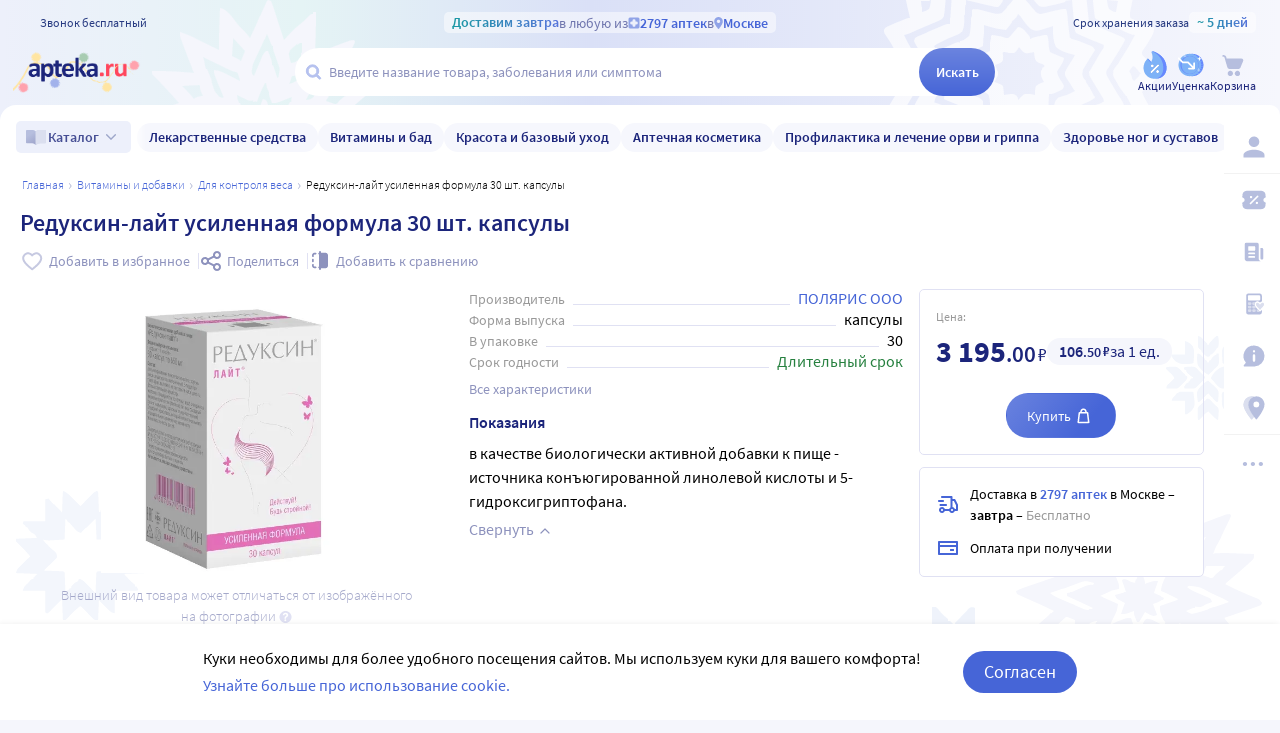

--- FILE ---
content_type: text/html;charset=utf-8
request_url: https://apteka.ru/product/reduksin-lajt-usilennaya-formula-30-sht-kapsuly-5e32662c65b5ab000164ff17/
body_size: 106197
content:
<!doctype html><html lang="ru"><head><meta charset="utf-8"/><meta http-equiv="X-UA-Compatible" content="IE=edge"/><meta name="format-detection" content="telephone=no"/><style id="critical">body{background:#fff;color:#000;font-family:Source Sans Pro,sans-serif;font-size:100%;font-style:normal;font-weight:400;line-height:1.2}svg{fill:currentColor}.no-select{user-select:none}.rub{font-size:.9em}.h1,h1{color:#1c257b;font-size:1.5rem;font-weight:600;line-height:150%;margin:1rem 0}@media (max-width:800px){.h1,h1{font-size:1.125rem;line-height:27px}}.h2,h2{color:#1c257b;font-size:1.25rem;font-weight:600;line-height:150%;margin:1rem 0}@media (max-width:800px){.h2,h2{font-size:1.125rem}}.h3,h3{color:#1c257b;line-height:150%;margin:1rem 0}.h3,h3,h5{font-size:1rem;font-weight:600}p{margin:1em 0}.caption3{color:#999;font-size:12px;font-weight:400;line-height:16px}.link,a{background:none;color:#4665d7;cursor:pointer;outline:0;text-decoration:none;transition:color .25s ease-in-out}.link[aria-disabled=true],.link[aria-disabled],.link[disabled],a[aria-disabled=true],a[aria-disabled],a[disabled]{color:#ccc;cursor:not-allowed;pointer-events:none}a:not([href]){cursor:default}.link:hover,a:hover{color:#000}.link--accent{color:#8d92bd}.link--accent:hover{color:#4665d7}.link-dashed{border:dashed;border-width:0 0 1px}.link-dashed:hover{color:#000}.red{color:#ff465c}ul{margin:0;padding:0}ul li{list-style-type:none}ol{margin:0;padding:0}.unordered-list{margin:1em 0;padding:0 0 0 16px}.unordered-list li{list-style:disc outside}.unordered-list li::marker{color:#1c257b}.unordered-list li+li{margin-top:1em}.OrderedListItem{align-items:baseline;display:flex;flex-wrap:wrap;padding:20px 0}.OrderedListItem__flatPillIcon{fill:#9400d3!important}.OrderedListItem__number{align-items:flex-start;background:#f5f6fc;border-radius:24px;box-sizing:border-box;color:#8d92bd;flex:0 0 48px;font-size:24px;font-weight:600;height:48px;line-height:48px;text-align:center}.OrderedListItem__text{box-sizing:border-box;flex:0 0 calc(100% - 48px);padding-left:22px}.caption{color:#000}.caption,.caption-frame{font-size:14px;font-weight:300}.caption-frame{border:1px solid #e0e1f3;border-radius:10px;box-sizing:border-box;color:#333;display:inline-block;line-height:1.4;padding:6px 12px 7px}.ux-money{white-space:nowrap}.ux-money:after{content:"\00A0\20BD";display:inline-block;font-size:85%;margin:-.125em 0 0;vertical-align:middle}.ux-commas>span:after{content:"\002C\0020"}.ux-commas>span:last-child:after{content:none}.ux-commas>span:nth-last-child(2):after{content:"\0020\0438\00A0"}.ux-commas-only>span:after{content:"\002C\0020"}.ux-commas-only>span:last-child:after{content:none}.ux-commas-only>div{display:inline}.ux-commas-only>div:after{content:"\002C\0020"}.ux-commas-only>div:last-child:after{content:none}hr[data-label]{background:#fff none no-repeat 0 0;background-image:linear-gradient(180deg,transparent 8px,#e0e1f3 8px 9px,transparent 9px);border:0;display:block;font-size:.875rem;font-weight:400;height:16px;line-height:15px;margin:1rem 0;position:static;text-align:center}hr[data-label]:before{background-color:inherit;content:attr(data-label);display:inline-block;padding:0 .25rem}.apteka-logo{color:#1c257b;font-weight:900;white-space:nowrap}.apteka-logo i{color:#ff465c;font-style:normal}body,html{background:#f5f6fc;box-sizing:border-box;margin:0;min-height:100%;padding:0;width:100%}#detach-button-host{display:none!important}#app-container{display:contents}.body{background:linear-gradient(90deg,#edf0fb,#e5f4f5 23.56%,#dae0f7 46.15%,#f6f7fd);box-sizing:border-box;max-width:100%;min-height:100vh;min-width:320px;padding-left:env(safe-area-inset-left);padding-right:env(safe-area-inset-right);position:relative;width:100%}.body .ViewProductPage__panel>div{top:105px}@media (max-width:1024px){.body .ViewProductPage__panel>div{top:0}}@media (max-width:800px){.body .ViewProductPage__panel>div{top:unset}}.body .ProductPanel--headerHidden{transform:translateY(-105px)}@media (min-width:800px) and (max-width:1024px){.body .ProductPanel--headerHidden{transform:translateY(0)}}@media (max-width:1024px){.body--home-new-user .body__sidebar{z-index:6}}.body__new-home .body__sidebar>div{padding-top:0}.body__header{height:105px;left:0;pointer-events:none;position:sticky;top:0;width:100%;z-index:5}@media (max-width:1024px){.body__header--phone{height:116px}.body__header--phone+.body__wrapper .body__sidebar>div{padding-top:116px}}.body__header--home-new-user{height:60px}.body__header-logo{display:block;height:24px;padding:26px 0 0 20px;width:120px}.body__header-logo .icon{display:block;height:100%;width:100%}@media (max-width:1024px){.body__header-logo{padding:8px 0 8px 27px;width:80px}}.body__panel{bottom:0;height:0;left:50%;max-width:1800px;overflow:visible;position:fixed;transform:translateX(-50%);width:100%;z-index:4}@media (max-width:1024px){.body__panel{bottom:calc(3px + env(safe-area-inset-bottom));box-sizing:border-box;height:calc(56px + env(safe-area-inset-bottom));left:50%;transform:translateX(-50%);width:calc(100% - 36px);z-index:6}}.body__panel,.body__panel>div{align-items:flex-end;display:flex;flex-flow:row nowrap;justify-content:flex-end}@media (max-width:1024px){.body__panel,.body__panel>div{border-radius:16px;height:53px;min-height:53px}}.body__panel>div{align-items:flex-start;box-sizing:border-box;flex:0 0 auto;height:100vh;min-height:56px;min-width:56px;padding-top:105px}@media (max-width:1024px){.body__panel>div{align-items:flex-end;height:calc(56px + env(safe-area-inset-bottom));justify-content:flex-start;padding-top:0;width:100%}}@media (max-width:800px){.body__panel--yandexfix{bottom:56px}.body__panel--yandexfix:before{background:#fff;content:"";height:100%;position:absolute;top:100%;width:100%}}.body__footer{background:#fff;box-sizing:border-box;contain-intrinsic-size:320px 200px;content-visibility:auto;margin:0 auto;max-width:1800px;padding:0 56px 0 0;width:100%}@media (max-width:1024px){.body__footer{padding-bottom:56px;padding-right:0}}.body__wrapper{background:#fff;border-radius:16px 16px 0 0;box-sizing:border-box;display:grid;flex:1 0 auto;grid-template-areas:"catalog catalog" "notify notify" "sidebar content" "sidebar posters";grid-template-columns:auto 1fr;grid-template-rows:auto auto 1fr auto;margin:0 auto;max-width:1800px;min-height:100vh;overflow:visible;padding:16px 56px 0 0;position:relative;width:100%}@media (max-width:1024px){.body__wrapper{padding-right:0}}.body__content,.body__notify,.body__posters,.body__sidebar{box-sizing:border-box;min-width:0}.body__notify{grid-area:notify}.body__catalog{grid-area:catalog}.body__sidebar{grid-area:sidebar;padding-left:env(safe-area-inset-left)}.body__content{grid-area:content;overflow:visible;padding:0 20px 20px;position:relative}.body__content--home-new-user{background-color:#fff;padding-top:1px}.body__content-view{max-width:unset;width:100%}.body__posters{grid-area:posters;margin:1.5rem 20px 2rem}.body__notifies{align-items:flex-end;bottom:env(safe-area-inset-bottom);display:flex;flex-flow:column-reverse nowrap;gap:1rem .25rem;height:0;left:0;margin:0 32px 32px;position:fixed;right:0;z-index:4}.body__notifies>li{animation:anime-appear-right .5s ease-out 0s 1 forwards;max-width:100%}@media screen and (max-width:1024px){.body__notifies{margin:0 20px 58px;padding-bottom:8px}}@media screen and (max-width:800px){.body__notifies{margin-left:16px;margin-right:16px}}.BaseView{font-size:16px;margin:auto 0 0;min-height:calc(100vh - 75px);position:relative}@media (max-width:1024px){.BaseView{min-height:calc(100vh - 156px)}}.BaseView>.hilandero{left:50%;position:absolute;top:50%;transform:translate(-50%,-50%)}.BaseView__content{display:block}.BaseView__failure{padding:60px 20px 36px}.BaseView__title{display:inline;line-height:1.25;margin:0;vertical-align:baseline}.BaseView__title h1,.BaseView__title h2{margin:0}.BaseView__title .ItemRating{margin-right:.5em}.headingH4{color:#1c257b;display:block;font-size:1.125rem;font-weight:600;line-height:1.5;margin:0 0 .75rem}.SearchResultTitle h1{display:inline;margin:0 .75rem 0 0}.SearchResultTitle__count{color:grey;font-size:.75rem;vertical-align:1px;white-space:nowrap}.SearchResultTitle__found,.SearchResultTitle__not-found{display:inline-block;vertical-align:baseline}.SearchResultTitle__found{font-size:1rem}.SearchResultTitle__not-found{color:grey;font-size:.75rem;font-weight:400;margin-left:1em}.overlay-close{align-items:center;background-color:transparent;color:#9ea7ca;display:flex;height:60px;justify-content:center;position:absolute;right:0;top:0;transition:color .25s linear;width:60px;z-index:1}.overlay-close svg{height:22px;left:50%;position:absolute;top:50%;transform:translate(-50%,-50%);width:22px}.overlay-close:hover{color:#1c257b}.overlay-close:active{color:#000}sup.required{color:#ff465c;font-size:1.25rem;line-height:0;position:static;vertical-align:middle}sup.required:before{content:"\002A"}button,input{border:none}fieldset{border:0;margin:0;min-inline-size:auto;padding:0}.button{-webkit-tap-highlight-color:transparent;align-items:center;background:#4665d7;border:1px solid transparent;border-radius:31px;box-sizing:border-box;color:#fff;display:inline-flex;font-size:18px;height:42px;justify-content:center;outline:0!important;padding:0 20px;transition:.25s ease-in-out;transition-property:background-color,border-color,color}.button:hover{background-color:#1c257b;color:#fff}.button:active{background-color:#4665d7}.button-frame[aria-disabled],.button-frame[aria-disabled]:hover,.button-frame[disabled],.button-frame[disabled]:hover,.button.disabled,.button[aria-disabled],.button[aria-disabled]:hover,.button[disabled],.button[disabled]:hover{background-color:#e8e8e8;border-color:transparent;color:#9d9d9d;cursor:default}a.button[aria-disabled]{pointer-events:none}.button-light{background:#e0e1f3;color:#1c257b}.button-light:active,.button-light:hover{background-color:#8d92bd;color:#fff}.button-trans{background-color:transparent;color:#1c257b}.button-trans:hover{background-color:#f5f6fc;color:#4665d7}.button-trans:disabled{background-color:transparent}.button-light48{background-color:#f5f6fc;border-radius:1.5rem;color:#1c257b;height:3rem}.button-light48 .icon{height:1rem;margin:.125rem 0 0 .5rem;width:1rem}.button-light48:active,.button-light48:hover{background-color:#4665d7;color:#fff}.button-light48:disabled{background-color:#e8e8e8;border-color:transparent;color:#9d9d9d;cursor:default}.button-frame{background:transparent;border-color:#4665d7;color:#4665d7}.button--type2{background:#f5f6fc;border-radius:5px;box-sizing:border-box;color:#4665d7;cursor:pointer;font-size:16px;height:50px;width:100%}.button--type2:hover{background-color:#fff;border-color:#4665d7;color:#4665d7}.button-type3{align-items:center;background-color:transparent;border:1px solid transparent;border-radius:4px;cursor:pointer;display:inline-flex;font-size:16px;font-weight:600;height:48px;justify-content:center;line-height:1;min-width:108px;padding:0 14px;position:relative;text-decoration:none;transition:all .35s ease}.button-type3--primary{background-color:#4665d7;color:#fff}.button-type3--primary:hover{background-color:#1c257b}.button-type3--light{background-color:#ecf0fb;color:#4665d7}.button-type3--light:hover{background-color:#a3b2eb;color:#fff}.button-type3--secondary{background-color:#ff465c;color:#fff}.button-type3--secondary:hover{background-color:#cd0018}.button-type3--secondary-light{background-color:#fff2f4;color:#ff465c;font-weight:400}.button-type3--secondary-light:hover{background-color:#ff465c;color:#fff}.button-type3--primary-light{background-color:#9ea7ca;color:#fff}.button-type3--primary-light:hover{background-color:#9ea7ca}.button-type3--border-primary{background-color:#fff;border-color:#4665d7;color:#4665d7}.button-type3--border-primary:hover{background-color:#4665d7;border-color:#4665d7;color:#fff}.button-type3--border-secondary{background-color:#fff;border-color:#ff465c;color:#ff465c}.button-type3--border-secondary:hover{background-color:#ff465c;color:#fff}.button-type3__spinner{left:7px;position:absolute;top:50%;transform:translateY(-50%)}.button-type4{color:#1c257b}.button-type4:hover{color:#4665d7}.button--light36{background-color:#f5f6fc;border-radius:5px;color:#1c257b;font-size:.875rem;font-weight:600;height:2.25rem}.button--light36:hover{background-color:#9ea7ca;color:#fff}.button-cancel{background:none;color:#4665d7;font-size:1.125rem;line-height:1rem;margin:0;padding:.25rem .125rem;white-space:nowrap}.button-cancel .icon{color:#ff465c;height:.875rem;margin:0 .5rem 0 0;vertical-align:-1px;width:.875rem}.button-cancel:hover{color:#ff465c}.button--gradient{background:linear-gradient(129.55deg,#657fde 8.54%,#4665d7 72.61%);transition:background .35s ease}.button--gradient:hover{background:linear-gradient(180deg,#4665d7,#314797)}.icon{fill:currentColor;display:inline-block;height:24px;vertical-align:middle;width:24px}.icon--burn{stroke:currentColor}.SiteFooter{box-sizing:border-box;padding:0 1.25rem;position:relative;width:100%}.SiteFooter-inner{border-top:1px solid #e0e1f3;display:flex;justify-content:space-between;padding:30px 0 0}@media (max-width:1600px){.SiteFooter-inner{display:block}}.SiteFooter__info{align-items:flex-start;display:flex;flex:0 1 40%;flex-wrap:wrap;justify-content:space-between}.SiteFooter__heading{color:#666;font-size:1rem;font-weight:400;margin:0 0 .625rem;text-transform:uppercase}.SiteFooter__apps,.SiteFooter__socials{padding:10px}.SiteFooter__apps .AppStoresGroup{justify-content:flex-start}.SiteFooter__hotLine{padding:10px}.SiteFooter__hotLine address{margin-top:6px}.SiteFooter__hotLine address:first-of-type{margin-top:0}.SiteFooter__hotLine a{color:#4665d7;display:inline-block;font-size:18px;font-weight:600}.SiteFooter__menus{align-items:flex-start;display:flex;flex:0 1 50%;flex-wrap:wrap;justify-content:space-between}.SiteFooter__menus>div{box-sizing:border-box;flex:0 0 20%;padding:10px}@media (max-width:800px){.SiteFooter__menus>div{flex-basis:100%}}.SiteFooter__menus>div li+li{margin-top:12px}.SiteFooter__menus>div li a{color:#4665d7;font-size:14px}.SiteFooter__menus>div li a:hover{color:#1c257b}@media (max-width:1600px){.SiteFooter__menus{border-top:1px solid #e0e1f3;margin-top:20px;padding-top:20px}}.SiteFooter-bottom{align-items:flex-end;color:#8d92bd;display:flex;flex-flow:row wrap;font-size:.875rem;font-weight:300;justify-content:space-between;padding-bottom:29px}@media (max-width:1600px){.SiteFooter-bottom{padding-top:30px}}.SiteFooter-bottom-block{box-sizing:border-box;flex:0 0 30%;padding:.625rem}@media (max-width:800px){.SiteFooter-bottom-block{flex-basis:100%}}.SiteFooter-bottom-block p{margin:.4375rem 0 0}.SiteFooter__vacancies{align-items:center;background:linear-gradient(90deg,#217a93 -37.76%,#29afaf 57.34%,#38a689 177.05%);border-radius:17px;box-sizing:border-box;color:#fff!important;display:inline-flex;font-weight:600;gap:.25rem;height:34px;padding:0 .5rem 1px;white-space:nowrap}.SiteFooter__vacancies .icon{height:26px;width:26px}.SiteFooter__feedback{font-size:14px}.SiteFooter__ideas{display:inline-block;margin-top:12px}.SiteFooter__ideas .icon{height:14px;margin-right:6px;width:10px}.SitePanel{box-sizing:border-box;flex:0 0 auto;padding:16px 0}.SitePanel,.SitePanel>nav{align-items:flex-start;display:flex;flex-flow:column nowrap;justify-content:flex-start}.SitePanel>nav{border-bottom:1px solid rgba(0,0,0,.05);flex:0 0 auto;padding:0;width:100%}.SitePanel>nav>div{flex:inherit;width:inherit}.SitePanel .ButtonIcon{padding:0;text-align:left}.SitePanel .ButtonIcon__link{align-items:center;border-radius:5px;cursor:pointer;display:flex;padding:12px 16px;width:auto}@media screen and (max-width:1200px){.SitePanel .ButtonIcon__link{justify-content:flex-start}}.SitePanel .ButtonIcon__link:hover{background:#f6f7fd}.SitePanel .ButtonIcon-text{-webkit-line-clamp:2;-webkit-box-orient:vertical;color:inherit;display:-webkit-box;flex:0 1 auto;font-size:16px;max-width:100%;overflow:hidden;padding:0 0 0 16px;text-align:left;text-overflow:ellipsis;vertical-align:middle;white-space:nowrap;word-break:break-word}.SitePanel .ButtonIcon-icon{flex:0 0 auto}.SitePanel__apps{flex:0 0 auto;padding-bottom:8px;padding-top:16px;text-align:center;width:100%}@media screen and (max-width:1024px){.SitePanel__apps{padding-bottom:16px}}.SitePanel--right .SitePanel__apps{opacity:0;pointer-events:none;transition:opacity .25s ease}.SitePanel--headerHidden{transform:translateY(-75px)}.SitePanel--right{background-color:#fff;border-radius:10px;height:auto;position:relative;transition:all .25s ease;width:56px}.SitePanel--right:after{bottom:33px;color:#b6bede;content:"\2026";flex:0 0 auto;font-size:24px;font-weight:900;height:32px;margin:0;pointer-events:none;position:absolute;right:0;text-align:center;transition:opacity .25s;width:100%}.SitePanel--right:not([aria-expanded]):hover,.SitePanel--right[aria-expanded]{box-shadow:0 8px 18px 0 rgba(0,0,0,.05);width:277px}.SitePanel--right:not([aria-expanded]):hover:after,.SitePanel--right[aria-expanded]:after{opacity:0}.SitePanel--right:not([aria-expanded]):hover .SitePanel__apps,.SitePanel--right[aria-expanded] .SitePanel__apps{opacity:1;pointer-events:auto;transition:opacity .1s ease}.SitePanel--bottom{align-items:normal;box-shadow:none;flex-direction:row;height:calc(56px + env(safe-area-inset-bottom));padding:0;width:100%}@media (max-width:1024px){.SitePanel--bottom{height:55px}}.SitePanel--bottom>nav{align-items:center;border-bottom:0;flex:1 1 auto;flex-direction:row-reverse;justify-content:space-evenly;padding-bottom:0;width:auto}.SitePanel--bottom>nav+nav{margin-top:0}.SitePanel--bottom>nav>div{flex:0 0 auto}.SitePanel--bottom>nav>div+div{margin:0}.SitePanel--bottom .ButtonIcon-text{display:none}.SitePanel .bottomPanelExp{display:flex;flex-grow:1;height:100%}.SitePanel .bottomPanelExp__item{align-items:center;background-color:hsla(0,0%,100%,.99);box-shadow:0 8px 18px 0 rgba(0,0,0,.1);display:flex;flex-grow:1;width:0}.SitePanel .bottomPanelExp__item--left{border-radius:16px 8px 0 16px}.SitePanel .bottomPanelExp__item--right{border-radius:8px 16px 16px 0}.SitePanel .bottomPanelExp__item--right .HeaderUserButton--lk-btn .ButtonIcon-text{display:none}.SitePanel .bottomPanelExp__item .ButtonIcon,.SitePanel .bottomPanelExp__item .HeaderUserButton{align-items:center;display:flex;flex-grow:1;height:100%;justify-content:center}.SitePanel .bottomPanelExp__item .ButtonIcon__link{align-items:center;display:flex;flex-direction:column;height:100%;justify-content:center;width:100%}.SitePanel .bottomPanelExp__item .ButtonIcon-icon{height:28px;width:28px}.SitePanel .bottomPanelExp__item .ButtonIcon-text{display:block;font-size:10px;padding:0}@media (max-width:1024px){.SitePanel .bottomPanelExp__item .ButtonIcon__link{padding:0}.SitePanel .bottomPanelExp__item .ButtonIcon__link:hover{background-color:transparent}}.SitePanel .bottomPanelExp__centerItem{flex-grow:0;flex-shrink:0;position:relative;width:52px}.SitePanel .bottomPanelExp__centerItemTransition{background-image:url("data:image/svg+xml;charset=utf-8,%3Csvg xmlns='http://www.w3.org/2000/svg' width='52' height='29' fill='none'%3E%3Cpath fill='%23fff' fill-opacity='.99' d='M52 29H0V0h.096C1.152 14.016 11.002 25 23 25h6c11.998 0 21.848-10.984 22.904-25H52z'/%3E%3C/svg%3E");bottom:0;font-size:0;height:29px;left:0;position:absolute;width:52px}.SitePanel.SitePanel--headerHidden{transform:translateY(-105px)}.SiteHeaderLight{background:linear-gradient(90deg,#edf0fb,#e5f4f5 23.56%,#dae0f7 46.15%,#f6f7fd);box-sizing:border-box;height:100%;padding:12px 0 7px;pointer-events:auto}@media (max-width:800px){.SiteHeaderLight{padding:12px 0 7px}}.SiteHeaderLight[aria-hidden]{content-visibility:hidden}.SiteHeaderLight--sticky{transition:transform .25s}.SiteHeaderLight__main{align-items:center;box-sizing:border-box;display:flex;gap:10px;height:52px;justify-content:space-between;margin:13px auto 0;max-width:1800px;padding:0 24px}@media (max-width:1200px){.SiteHeaderLight__main{height:43px}}@media (max-width:800px){.SiteHeaderLight__main{padding:0 8px}}.SiteHeaderLight__main .HeaderLogo{flex:none;width:128px}.SiteHeaderLight__main .ButtonIcon-text{color:#1c257b;transition:color .2s ease}.SiteHeaderLight__main .ButtonIcon-text:hover{color:#4665d7}.SiteHeaderLight__center{flex:1}.SiteHeaderLight__rightContainer{align-items:center;display:flex;gap:16px;justify-content:flex-end}.SiteHeaderLight__phoneMain{align-items:center;background:hsla(0,0%,100%,.3);color:#273a81;display:flex;font-size:12px;font-weight:400;gap:8px;justify-content:center;line-height:1.5;margin-bottom:-7px;margin-top:6px;width:100%}.SiteHeaderLight__phoneMain a{font-size:14px;font-weight:600;text-decoration:none}.SiteHeaderLight__newButton .ButtonIcon-icon{transition:filter .2s ease}.SiteHeaderLight__newButton:hover .ButtonIcon-icon{filter:brightness(.9)}.SiteHeaderTop{align-items:center;box-sizing:border-box;color:#273a81;display:flex;font-size:12px;gap:10px;justify-content:space-between;margin:0 auto;max-width:1800px;padding:0 24px;position:relative;white-space:nowrap;z-index:1}@media (max-width:1200px){.SiteHeaderTop{z-index:unset}}@media (max-width:800px){.SiteHeaderTop{gap:8px;padding:0 8px;position:static}}.SiteHeaderTop .HeaderLogo{height:21px;max-width:95px}.SiteHeaderTop__gradient{background-clip:text;-webkit-background-clip:text;background-image:linear-gradient(90deg,#1998a3 .46%,#5874db 100.46%);color:transparent;font-size:14px;font-weight:600;line-height:21px}.SiteHeaderTop__highlight{align-items:center;background-color:hsla(0,0%,100%,.5);border-radius:5px;box-sizing:border-box;display:inline-flex;gap:8px;max-width:100%;padding:0 8px}@media (max-width:800px){.SiteHeaderTop__highlight{gap:2px}}.SiteHeaderTop__link,.SiteHeaderTop__phone,.SiteHeaderTop__shelfLife{align-items:center;display:inline-flex}.SiteHeaderTop__phone{gap:8px}.SiteHeaderTop__shelfLife{gap:10px}.SiteHeaderTop__link{color:#4665d7;cursor:pointer;font-weight:600;gap:4px;transition:color .2s ease}.SiteHeaderTop__link:hover{color:#3f5bc1}.SiteHeaderTop__link:hover .icon{color:#5874db}.SiteHeaderTop__city{overflow:hidden}@media (max-width:800px){.SiteHeaderTop__city{gap:2px}}.SiteHeaderTop__city>span{display:inline-block;overflow:hidden;text-overflow:ellipsis}.SiteHeaderTop__delivery{color:rgba(28,37,123,.6);flex:1;font-size:14px;text-align:center;width:0}.SiteHeaderTop__delivery .icon{color:#90a3e7;flex:none;height:12px;transition:color .2s ease;width:12px}.SiteHeaderTop__delivery .icon--pin_full{width:9px}@keyframes button-counter-pulse{25%{box-shadow:0 0 0 12px currentColor;transform:scale(2) translate(-7px,5px)}}@keyframes button-icon-dropdown-appear{0%{opacity:0;transform:translateY(36px)}}.ButtonIcon{position:relative;text-align:center;white-space:nowrap}.ButtonIcon-icon{align-items:center;display:inline-flex;flex-direction:column;height:28px;position:relative;vertical-align:middle;width:28px}.ButtonIcon-icon .icon{color:#b6bede;height:100%;transition:color .2s ease;width:100%}.ButtonIcon-icon>small{flex:0 0 auto;font-size:.75rem;font-weight:700;line-height:.875rem}.ButtonIcon-icon .ButtonIcon__counter{animation:button-counter-pulse 0s ease-in-out .125s backwards;background-color:#4665d7;border:1px solid #f5f6fc;border-radius:12px;box-sizing:border-box;color:rgba(70,101,215,.2);height:17px;margin:-5px -9px;min-width:20px;position:absolute;right:0;top:0}.ButtonIcon-icon .ButtonIcon__counter:after{color:#fff;content:attr(data-count);display:block;font-size:12px;font-weight:700;line-height:15px;text-align:center}.ButtonIcon-icon .ButtonIcon__counter.animated{animation-duration:.875s}.ButtonIcon-icon .ButtonIcon__counter--green{background-color:#26803f;color:rgba(38,128,63,.2)}.ButtonIcon-icon .ButtonIcon__counter--red{background-color:#ff465c;color:rgba(255,70,92,.2)}.ButtonIcon-icon .ButtonIcon__counter--gray{background-color:#999;color:hsla(0,0%,60%,.2)}.ButtonIcon-text{color:#8d92bd;display:block;font-size:12px;white-space:normal}.ButtonIcon__icon{flex:0 1 auto}.ButtonIcon__link{color:#1c257b;cursor:pointer;margin:0 auto;padding:0;position:relative;width:24px}.ButtonIcon__link:not([href]){cursor:pointer}.ButtonIcon__link:hover{color:#4665d7}.ButtonIcon:hover .ButtonIcon-icon .icon{color:#739fca}.ButtonIcon:hover .ButtonIcon-icon .icon--nav_favorite_new{color:#ff465c}.ButtonIcon-dropdown{animation:button-icon-dropdown-appear .333s ease 0s;animation-fill-mode:backwards;backdrop-filter:saturate(150%) blur(16px);background:hsla(0,0%,100%,.66);border-radius:5px;box-shadow:0 0 5px rgba(0,0,0,.3);box-sizing:border-box;margin:10px -46px 0 0;max-height:unset;min-width:180px;position:absolute;right:100%;text-align:left;top:100%;white-space:normal;z-index:1}.ButtonIcon-dropdown:before{border-color:#fff #fff transparent transparent;border-style:solid;border-width:8px;box-shadow:2px -2px 4px -2px rgba(0,0,0,.3);content:"";display:block;height:0;margin:-8px 16px 0 0;position:absolute;right:0;top:0;transform:rotate(-45deg);width:0}.ButtonIcon-dropdown>div{-ms-overflow-style:none;background:inherit;border-radius:inherit;max-height:inherit;overflow:hidden;overflow-y:auto;overscroll-behavior:contain;position:relative;scrollbar-width:none}.ButtonIcon-dropdown>div::-webkit-scrollbar{display:none}@keyframes SearchBox-history-appear{0%{transform:translateY(40px)}to{transform:translateY(0)}}.SearchBox{align-items:center;display:flex;flex-flow:row nowrap;position:relative;z-index:1}.SearchBox[data-active]{z-index:6}.SearchBox .SearchBox__darkness{z-index:auto}.SearchBox:hover .SearchBox__input-icon .icon{color:#b5c1ef}.SearchBox__scanner{flex:0 0 auto;margin:0}.SearchBox__scanner .icon{color:#b5c1ef}.SearchBox__scanner button{background:transparent;color:#1c257b;padding:.75rem .125rem .75rem .75rem}.SearchBox__scanner button:active{color:#4665d7}.SearchBox__input{align-items:center;background:transparent;border-radius:100px;display:flex;flex:1 1 100%;flex-flow:row nowrap;height:48px;justify-content:flex-start;position:relative;transition:box-shadow .3s}@media (max-width:1024px){.SearchBox__input{height:40px}}.SearchBox__input>div{align-items:center;background:#fff;border-radius:inherit;border-bottom-right-radius:0;border-right-width:0;border-top-right-radius:0;box-sizing:border-box;display:flex;flex:1 1 100%;flex-flow:row nowrap;height:100%;justify-content:flex-start}.SearchBox__input-icon{align-items:center;color:#1c257b;cursor:text;display:inline-flex;flex:0 0 34px;height:100%;text-align:center}.SearchBox__input-icon>.icon{color:#b5c1ef;display:block;flex-grow:0;flex-shrink:0;height:20px;margin:-1px 0 0 8px;width:20px}.SearchBox__input-tags{margin:0 6px 0 0;padding:2px}.SearchBox__input-input{align-self:stretch;flex:1 1 100%;position:relative}.SearchBox__input-input>input{background:transparent;box-sizing:border-box;font-size:16px;height:100%;overflow:hidden;padding:0 20px 1px 0;position:relative;text-overflow:ellipsis;width:100%}.SearchBox__input-input>input::placeholder{color:#8d92bd;display:inline-block}.SearchBox__input-input>input:placeholder-shown{font-size:14px;padding-right:.125rem}.SearchBox__input-input>input[type=search]::-webkit-search-cancel-button{display:none}.SearchBox__input-input>input[disabled]{color:#a9a9a9;left:0;padding-left:inherit;position:absolute;top:0}@media (max-width:1024px){.SearchBox__input-input{padding-left:1rem}}.SearchBox__input-reset,.SearchBox__input-speech{background:none;color:#9ea7ca;flex:0 0 auto;height:100%;left:-20px;padding:0;position:relative;width:38px}.SearchBox__input-reset>.icon,.SearchBox__input-speech>.icon{height:14px;margin-top:-3px;width:14px}.SearchBox__input-speech{height:auto;width:auto}.SearchBox__input-submit{background:linear-gradient(180deg,#6b84df,#4665d7);border-bottom-left-radius:0;border-top-left-radius:0;border-radius:100px;color:#fff;flex:0 0 auto;font-size:14px;font-weight:600;height:100%;margin:0 0 0 -20px;padding:0;transition:background .2s ease;width:76px}.SearchBox__input-submit[aria-busy]{background-color:#9ea7ca;color:#ccc;pointer-events:none}.SearchBox__input-submit:hover{background:linear-gradient(180deg,#4665d7,#314797)}.SearchBox__input-submit .icon{height:20px;width:20px}@media (max-width:1024px){.SearchBox__input-submit{width:40px}}.SearchBox__input:hover,.SearchBox__input[aria-active]{box-shadow:2px 4px 6px rgba(0,0,0,.1),-1px -1px 5px rgba(0,0,0,.05)}.SearchBox__input:hover .SearchBox__input-icon>.icon,.SearchBox__input[aria-active] .SearchBox__input-icon>.icon{color:#4665d7}.SearchBox__input:hover .SearchBox__input-input>input::placeholder,.SearchBox__input[aria-active] .SearchBox__input-input>input::placeholder{color:#4665d7}.SearchBox__darkness{animation:anime-fade .25s ease 0s 1 reverse forwards;background:rgba(0,0,0,.5);bottom:0;height:200vh;left:0;position:fixed;right:0;top:50vh;transform:translateY(-50%);z-index:5}.SearchBox__suggests{animation:SearchBox-history-appear .33s ease-out 0s 1 backwards;left:0;margin-top:12px;position:absolute;right:0;top:100%}.SearchBox__modal{align-items:center;backdrop-filter:saturate(125%) blur(10px);background:rgba(0,0,0,.25);background-image:radial-gradient(transparent,rgba(0,0,0,.5));bottom:0;display:flex;flex-flow:column nowrap;justify-content:center;left:0;position:fixed;right:0;top:0;z-index:6}.SearchBox__hintsForSearchExp{gap:4px;left:0;max-width:calc(100% - 30px);overflow:hidden;position:absolute;text-overflow:ellipsis;top:50%;transform:translateY(-50%)}@media (max-width:1024px){.SearchBox__hintsForSearchExp{display:none}}.SearchBox__hintsForSearchExp>div>ul{flex-wrap:nowrap;gap:4px}.SearchBox__hintsForSearchExp ul li a{background-color:transparent;color:#90a3e7;font-size:12px;font-weight:600;overflow:initial;position:relative;transition:all .2s ease}.SearchBox__hintsForSearchExp ul li a:before{background-color:rgba(144,163,231,.4);bottom:0;content:"";height:1px;left:50%;position:absolute;transform:translateX(-50%);width:calc(100% - 8px)}.SearchBox__hintsForSearchExp ul li a:hover{background-color:#f6f7fd}.SearchBox__hintsForSearchExp ul li a:hover:before{display:none}.SearchBox__bottomActivateBtn{background-color:hsla(0,0%,100%,.99);border-radius:50%;bottom:calc(14px + env(safe-area-inset-bottom));cursor:pointer;display:none;height:42px;left:50%;position:fixed;transform:translateX(-50%);transition:all .2s ease;width:42px;z-index:6}@media (max-width:1024px){.SearchBox__bottomActivateBtn{display:block}}.SearchBox__bottomActivateBtn .icon{color:#9ea4ca;height:20px;left:50%;position:absolute;top:50%;transform:translate(-50%,-50%);transition:all .2s ease;width:20px}.SearchBox__bottomActivateBtn--active{background:linear-gradient(180deg,#6b84df,#4665d7)}.SearchBox__bottomActivateBtn--active .icon{color:#fff}.HeaderCity{align-items:center;background:none;color:#1c257b;display:flex;flex-flow:row nowrap;font-weight:600;height:1.5rem;margin:0;overflow:hidden;padding:0;transition:color .3s ease;white-space:nowrap}.HeaderCity:hover{color:#4665d7}.HeaderCity>.icon{flex:0 0 auto;height:100%;margin:0 .25rem 0 0;width:1.5rem}.HeaderCity>span{flex:1 1 100%;overflow:hidden;text-overflow:ellipsis}.HeaderCity>span:first-letter{text-transform:uppercase}.HeaderCity--undefined{color:#9ea7ca}.HeaderLogo{display:block;text-align:center}.HeaderLogo .icon,.HeaderLogo .link{display:block;width:100%}.HeaderLogo img,.HeaderLogo picture{display:inline-block;max-width:100%}.HeaderLogo .icon--logo{width:95px}.HintsToSearch{align-items:flex-start;display:flex;flex-flow:row nowrap;font-size:12px;gap:0 .5rem;height:auto;justify-content:flex-start;overflow:hidden}.HintsToSearch>span{color:#8d92bd;flex:0 0 auto;line-height:14px;padding:1px 0 0}.HintsToSearch>div{flex:0 1 100%}.HintsToSearch>div>ul{display:flex;flex-flow:row wrap;gap:.5rem;max-height:1.5em}.HintsToSearch>div>ul,.HintsToSearch>div>ul li{list-style:none;margin:0;padding:0}.HintsToSearch>div>ul>li{flex:0 1 auto}.HintsToSearch a{background-color:rgba(70,101,215,.05);border-radius:4px;display:block;line-height:16px;overflow:hidden;padding:0 4px;text-decoration:none;transition:background-color .25s ease-in-out 0s,color .25s ease-in-out 0s;white-space:nowrap}.HintsToSearch a:hover{background-color:rgba(70,101,215,.2);color:#1c257b}@keyframes sidebarFadeIn{0%{opacity:0}}.body__sidebar{animation:sidebarFadeIn .25s ease-out 0s backwards;background:#fff;position:relative;width:250px;z-index:2}.body__sidebar,.sidebar{box-sizing:border-box;height:100%}.SidebarCatalog__parent>a{align-items:center;border-radius:0 5px 5px 0;display:flex;flex-flow:row nowrap;font-size:.875rem;line-height:1.2;padding:.5rem 1rem .5rem .25rem}.SidebarCatalog__parent>a .icon--arrow_right{flex:0 0 auto;margin:0 -1px 0 -5px;transform:scaleX(-1)}.SidebarCatalog__parent>a:hover{background-color:#f5f6fc}.SidebarCatalog__list{padding-left:.625rem}.SidebarCategoriesList ul{list-style:none;margin:0;padding:0}.SidebarCategoriesList a{align-items:center;border-radius:5px;color:#8d92bd;display:flex;flex-flow:row nowrap;font-size:14px;justify-content:flex-start;line-height:21px;padding:.5rem .75rem;transition:color .25s ease-in-out 0s;transition-property:color,background-color,border-color}.SidebarCategoriesList a:hover{background-color:#f5f6fc;color:#4665d7}.SidebarCategoriesList a[aria-selected]{color:#1c257b;font-weight:600;pointer-events:none}</style><script defer="defer" src="https://static.apteka.ru/site/client/js/main.996114717fa9941dba63.js"></script><script defer="defer" src="https://static.apteka.ru/site/client/js/critical.996114717fa9941dba63.js"></script><link href="https://static.apteka.ru/site/client/css/chunk1.996114717fa9941dba63.css" rel="stylesheet"/><link href="https://static.apteka.ru/site/client/css/chunk2.996114717fa9941dba63.css" rel="stylesheet"/><link href="https://static.apteka.ru/site/client/css/chunk3.996114717fa9941dba63.css" rel="stylesheet"/>
<!--[--><!--APP-HEAD--><link rel="icon" href="/static/favicon.ico" sizes="any"><link rel="icon" href="/static/favicon.svg" type="image/svg+xml"><link rel="apple-touch-icon" href="/static/apple-touch-icon.png"><!----><link rel="preconnect" href="https://www.googletagmanager.com"><!--[--><!--[--><link rel="preconnect" href="https://api.apteka.ru" crossorigin=""><link rel="dns-prefetch" href="https://api.apteka.ru"><!--]--><!--[--><link rel="preconnect" href="https://images.apteka.ru" crossorigin=""><link rel="dns-prefetch" href="https://images.apteka.ru"><!--]--><!--[--><link rel="preconnect" href="https://static.apteka.ru" crossorigin=""><link rel="dns-prefetch" href="https://static.apteka.ru"><!--]--><!--]--><title>Редуксин-лайт усиленная формула 30 шт. капсулы - цена 3195 руб., купить в интернет аптеке в Москве Редуксин-лайт усиленная формула 30 шт. капсулы, инструкция по применению</title><meta name="viewport" content="width=device-width, height=device-height, user-scalable=no, viewport-fit=cover, initial-scale=1.0, maximum-scale=5.0, minimum-scale=1.0"><meta name="description" content="✅ Купить Редуксин-лайт усиленная формула 30 шт. капсулы по цене 3195 руб. в интернет аптеке в Москве, всегда в наличии, ✅ инструкция по применению Редуксин-лайт усиленная формула 30 шт. капсулы на Apteka.ru. Только сертифицированные лекарства, ✅ доставка в любую аптеку в Москве круглосуточно."><meta name="keywords" content="Редуксин-лайт усиленная формула 30 шт. капсулы цена купить Москва инструкция по применению отзывы интернет аптека"><meta name="robots" content="index, follow, max-image-preview:large"><!----><meta property="og:description" content="✅ Купить Редуксин-лайт усиленная формула 30 шт. капсулы по цене 3195 руб. в интернет аптеке в Москве, всегда в наличии, ✅ инструкция по применению Редуксин-лайт усиленная формула 30 шт. капсулы на Apteka.ru. Только сертифицированные лекарства, ✅ доставка в любую аптеку в Москве круглосуточно."><meta property="og:title" content="Редуксин-лайт усиленная формула 30 шт. капсулы - цена 3195 руб., купить в интернет аптеке в Москве Редуксин-лайт усиленная формула 30 шт. капсулы, инструкция по применению"><meta property="og:image" content="https://images.apteka.ru/medium_26de329d-d0fa-46b6-b9e9-9e1aae6455f4.jpeg"><meta property="og:url" content="https://apteka.ru/product/reduksin-lajt-usilennaya-formula-30-sht-kapsuly-5e32662c65b5ab000164ff17/"><meta property="og:type" content="website"><meta property="og:image:secure_url" content="https://images.apteka.ru/medium_26de329d-d0fa-46b6-b9e9-9e1aae6455f4.jpeg"><meta property="og:image:alt" content="Apteka.ru"><meta property="og:image:type" content="image/png"><meta property="og:image:width" content="600"><meta property="og:image:height" content="600"><meta name="zen-verification" content="uvlHo9MeUooFYnechabPXqkeiEJmrOtXWUT7AmzOJcgjieswnnRNC9fg99hq3wGH"><meta name="yandex-verification" content="aa9fa5d848caa475"><meta name="google-site-verification" content="tix4i8mFs1b0MSssPppIEJaaVxR5gudXnkqJDS_qmsA"><link rel="canonical" href="https://apteka.ru/product/reduksin-lajt-usilennaya-formula-30-sht-kapsuly-5e32662c65b5ab000164ff17/"><!----><!----><link rel="image_src" href="https://images.apteka.ru/medium_26de329d-d0fa-46b6-b9e9-9e1aae6455f4.jpeg"><!--[--><script type="application/ld+json">{"@context":"https://schema.org","@type":"ImageObject","contentUrl":"https://images.apteka.ru/original_26de329d-d0fa-46b6-b9e9-9e1aae6455f4.webp","name":"Редуксин-лайт усиленная формула 30 шт. капсулы","description":"Редуксин Лайт усиленная формула — это биологически активная добавка,  которая  способствует эффективному снижению веса, позволяет устранить риски ожирения и вернуться к стройности путем: снижения жировой массы тела (жировых отложений как в подкожной клетчатке, так и вокруг внутренних органов),  увеличения мышечной массы и формирования «здорового» контура фигуры, коррекции «проблемных зон» (талия, бедра, живот) с помощью комбинированного воздейстия на мышечную и жировую ткань, уменьшения аппетита. Принимать БАд необходимо в сочетании с диетой и физическими нагрузками. Рекомендуется взрослым по 1 капсуле 2 раза в день во время еды или после приема пищи, запивая достаточным количеством воды. Перед применением рекомендуется проконсультироваться с врачом."}</script><!--]--><!--/APP-HEAD--><!--]-->
<script>window.__INITIAL_STATE__ = {"provinceCity":null,"selectedCity":{"id":"5e57803249af4c0001d64407","name":"Москва","prepositionalName":"Москве","state":"Москва","url":"moskva","centerCoords":{"latitude":55.738997642831606,"longitude":37.609188913836256},"areaRectangle":{"leftTopPoint":{"latitude":55.96399955,"longitude":37.268181},"rightBottomPoint":{"latitude":55.47877745,"longitude":37.980431}},"autoDestCount":2797,"regBodyAddress":"141400, ОБЛАСТЬ МОСКОВСКАЯ, ГОРОД ХИМКИ, ШОССЕ ВАШУТИНСКОЕ, 22","regBodyUid":"0032e72b-71f2-40ff-b457-13cd03af6422","nearCities":null,"deliveryDates":[{"shipTimeStart":"2026-01-21T23:00:00Z","shipTimeEnd":"2026-01-22T16:00:00Z","deadline":"2026-01-21T19:00:00Z"},{"shipTimeStart":"2026-01-22T02:00:00Z","shipTimeEnd":"2026-01-23T13:00:00Z","deadline":"2026-01-21T20:00:00Z"},{"shipTimeStart":"2026-01-22T23:00:00Z","shipTimeEnd":"2026-01-23T16:00:00Z","deadline":"2026-01-22T19:00:00Z"}],"forceProvince":true},"selectedShop":null,"ssrContext":{"env":{"API_INTERNAL_ENDPOINT":"http://api-bot:5001","SITE_ENVIRONMENT":"prod","API_EXTERNAL_ENDPOINT":"https://api.apteka.ru","SITE_KIND":"bot"},"origin":"https://apteka.ru","userAgent":"Mozilla/5.0 (Macintosh; Intel Mac OS X 10_15_7) AppleWebKit/537.36 (KHTML, like Gecko) Chrome/131.0.0.0 Safari/537.36; ClaudeBot/1.0; +claudebot@anthropic.com)","url":"/product/reduksin-lajt-usilennaya-formula-30-sht-kapsuly-5e32662c65b5ab000164ff17/","host":"apteka.ru","httpStatus":null,"robot":"Mozilla/5.0 (Macintosh; Intel Mac OS X 10_15_7) AppleWebKit/537.36 (KHTML, like Gecko) Chrome/131.0.0.0 Safari/537.36; ClaudeBot/1.0; +claudebot@anthropic.com)","assistantShown":false,"isTech":true,"headers":{"Accept":"text/html,application/xhtml+xml,application/xml;q=0.9,image/webp,image/apng,*/*;q=0.8,application/signed-exchange;v=b3;q=0.9","Accept-Encoding":"gzip, deflate, br","User-Agent":"Mozilla/5.0 (Macintosh; Intel Mac OS X 10_15_7) AppleWebKit/537.36 (KHTML, like Gecko) Chrome/131.0.0.0 Safari/537.36; ClaudeBot/1.0; +claudebot@anthropic.com)","Tx-Tls-Proto":"TLSv1.3","Tx-Tls-Cipher":"TLS_AES_128_GCM_SHA256"},"clientIp":"13.59.86.43","trace":[]},"userAgentMobile":false,"vitamins":null,"vitaminsLoading":false,"prefetch":{},"robot":"Mozilla/5.0 (Macintosh; Intel Mac OS X 10_15_7) AppleWebKit/537.36 (KHTML, like Gecko) Chrome/131.0.0.0 Safari/537.36; ClaudeBot/1.0; +claudebot@anthropic.com)","surveyModal":false,"progressiveDiscountPopup":false,"progressiveDiscount":null,"progressiveRecipe":false,"prescriptionsPopup":false,"loading":false,"windowWidthType":"Laptop","catalogOverlayIsVisible":false,"referralPopup":false,"bannerClaimPopupId":null,"devHost":false,"medHost":true,"cacheloth":[],"errorPage":null,"yandexPanel":false,"utmMarks":null,"clientInfo":null,"stop410":false,"settings":{"preferences":{"referralProgramParentReward":100,"firstOrderDiscount":0,"supportPhone":"8 800 700 88 88"}},"newCatalogModal":false,"head":{"title":"Редуксин-лайт усиленная формула 30 шт. капсулы - цена 3195 руб., купить в интернет аптеке в Москве Редуксин-лайт усиленная формула 30 шт. капсулы, инструкция по применению","description":"✅ Купить Редуксин-лайт усиленная формула 30 шт. капсулы по цене 3195 руб. в интернет аптеке в Москве, всегда в наличии, ✅ инструкция по применению Редуксин-лайт усиленная формула 30 шт. капсулы на Apteka.ru. Только сертифицированные лекарства, ✅ доставка в любую аптеку в Москве круглосуточно.","keywords":"Редуксин-лайт усиленная формула 30 шт. капсулы цена купить Москва инструкция по применению отзывы интернет аптека","image":"https://images.apteka.ru/medium_26de329d-d0fa-46b6-b9e9-9e1aae6455f4.jpeg","origin":"https://apteka.ru","robots":"index, follow","canonical":"https://apteka.ru/product/reduksin-lajt-usilennaya-formula-30-sht-kapsuly-5e32662c65b5ab000164ff17/","prevLink":"","nextLink":"","expires":"","linkingData":["{\"@context\":\"https://schema.org\",\"@type\":\"ImageObject\",\"contentUrl\":\"https://images.apteka.ru/original_26de329d-d0fa-46b6-b9e9-9e1aae6455f4.webp\",\"name\":\"Редуксин-лайт усиленная формула 30 шт. капсулы\",\"description\":\"Редуксин Лайт усиленная формула — это биологически активная добавка,  которая  способствует эффективному снижению веса, позволяет устранить риски ожирения и вернуться к стройности путем: снижения жировой массы тела (жировых отложений как в подкожной клетчатке, так и вокруг внутренних органов),  увеличения мышечной массы и формирования «здорового» контура фигуры, коррекции «проблемных зон» (талия, бедра, живот) с помощью комбинированного воздейстия на мышечную и жировую ткань, уменьшения аппетита. Принимать БАд необходимо в сочетании с диетой и физическими нагрузками. Рекомендуется взрослым по 1 капсуле 2 раза в день во время еды или после приема пищи, запивая достаточным количеством воды. Перед применением рекомендуется проконсультироваться с врачом.\"}"]},"auth":{"overlay":false,"status":{"error":false,"loading":false,"loaded":false,"phoneError":false,"passwordError":false,"networkError":false},"newUser":false},"session":{"newcomer":false},"webpush":{"subscribed":false},"user":{"login":null,"shadow":true,"info":null,"apiSid":"SID_00000000000000000000_xxxxxxxxxxxxxxxxxxxx","deviceId":"1769030530796_04a1ee4a061d6","deviceTs":"1769030530798","fio":null,"gender":"NotSpecified","birthDate":null,"email":null,"emailVerified":false,"updated":1769030530897,"favoritesCount":0,"ordersCount":0,"awaitingReview":null,"refineEmailPopup":false,"telegramChat":false,"allowCookies":true,"goodPreferences":{"cautionsFold":"None","pharmActFold":"None","pharmKinFold":"None","pharmDynFold":"None","structFold":"None","sideEffFold":"None","goodKitFold":"None","contraIndicFold":"None","drugInterFold":"None","dosageFold":"None","keepSpecialFold":"None","shortDescFold":"None","releaseFold":"None","dosDescFold":"None","indicFold":"None","overdoseFold":"None"}},"city":{"notify":false,"overlay":false,"default":{"id":"5e57803249af4c0001d64407","name":"Москва","prepositionalName":"Москве","state":"Москва","url":"moskva","centerCoords":{"latitude":55.738997642831606,"longitude":37.609188913836256},"areaRectangle":{"leftTopPoint":{"latitude":55.96399955,"longitude":37.268181},"rightBottomPoint":{"latitude":55.47877745,"longitude":37.980431}},"autoDestCount":2797,"regBodyAddress":"141400, ОБЛАСТЬ МОСКОВСКАЯ, ГОРОД ХИМКИ, ШОССЕ ВАШУТИНСКОЕ, 22","regBodyUid":"0032e72b-71f2-40ff-b457-13cd03af6422","nearCities":null,"deliveryDates":[{"shipTimeStart":"2026-01-21T23:00:00Z","shipTimeEnd":"2026-01-22T16:00:00Z","deadline":"2026-01-21T19:00:00Z"},{"shipTimeStart":"2026-01-22T02:00:00Z","shipTimeEnd":"2026-01-23T13:00:00Z","deadline":"2026-01-21T20:00:00Z"},{"shipTimeStart":"2026-01-22T23:00:00Z","shipTimeEnd":"2026-01-23T16:00:00Z","deadline":"2026-01-22T19:00:00Z"}]},"selected":{"id":"5e57803249af4c0001d64407","name":"Москва","prepositionalName":"Москве","state":"Москва","url":"moskva","centerCoords":{"latitude":55.738997642831606,"longitude":37.609188913836256},"areaRectangle":{"leftTopPoint":{"latitude":55.96399955,"longitude":37.268181},"rightBottomPoint":{"latitude":55.47877745,"longitude":37.980431}},"autoDestCount":2797,"regBodyAddress":"141400, ОБЛАСТЬ МОСКОВСКАЯ, ГОРОД ХИМКИ, ШОССЕ ВАШУТИНСКОЕ, 22","regBodyUid":"0032e72b-71f2-40ff-b457-13cd03af6422","nearCities":null,"deliveryDates":[{"shipTimeStart":"2026-01-21T23:00:00Z","shipTimeEnd":"2026-01-22T16:00:00Z","deadline":"2026-01-21T19:00:00Z"},{"shipTimeStart":"2026-01-22T02:00:00Z","shipTimeEnd":"2026-01-23T13:00:00Z","deadline":"2026-01-21T20:00:00Z"},{"shipTimeStart":"2026-01-22T23:00:00Z","shipTimeEnd":"2026-01-23T16:00:00Z","deadline":"2026-01-22T19:00:00Z"}],"forceProvince":true},"province":null,"topCities":[{"id":"5e57803249af4c0001d64407","name":"Москва","prepositionalName":"Москве","state":"Москва","url":"moskva","centerCoords":{"latitude":55.738997642831606,"longitude":37.609188913836256},"areaRectangle":{"leftTopPoint":{"latitude":55.96399955,"longitude":37.268181},"rightBottomPoint":{"latitude":55.47877745,"longitude":37.980431}},"autoDestCount":2797,"regBodyAddress":"141400, ОБЛАСТЬ МОСКОВСКАЯ, ГОРОД ХИМКИ, ШОССЕ ВАШУТИНСКОЕ, 22","regBodyUid":"0032e72b-71f2-40ff-b457-13cd03af6422","nearCities":null,"deliveryDates":[{"shipTimeStart":"2026-01-21T23:00:00Z","shipTimeEnd":"2026-01-22T16:00:00Z","deadline":"2026-01-21T19:00:00Z"},{"shipTimeStart":"2026-01-22T02:00:00Z","shipTimeEnd":"2026-01-23T13:00:00Z","deadline":"2026-01-21T20:00:00Z"},{"shipTimeStart":"2026-01-22T23:00:00Z","shipTimeEnd":"2026-01-23T16:00:00Z","deadline":"2026-01-22T19:00:00Z"}]},{"id":"5e5778f0f85fde0001489df1","name":"Санкт-Петербург","prepositionalName":"Санкт-Петербурге","state":"Санкт-Петербург","url":"sanktpeterburg","centerCoords":{"latitude":59.93293897704448,"longitude":30.326163121233858},"areaRectangle":{"leftTopPoint":{"latitude":60.0928611,"longitude":29.98018055},"rightBottomPoint":{"latitude":59.6999169,"longitude":30.58120845}},"autoDestCount":1394,"regBodyAddress":"196624, ГОРОД САНКТ-ПЕТЕРБУРГ, ПОСЕЛОК ШУШАРЫ, ШОССЕ МОСКОВСКОЕ, ДОМ 177, КОРПУС 3, СТРОЕНИЕ 1","regBodyUid":"5d70f89d-b687-4c1d-a2d1-d8ceaac5db67","nearCities":null,"deliveryDates":[{"shipTimeStart":"2026-01-21T23:00:00Z","shipTimeEnd":"2026-01-22T15:00:00Z","deadline":"2026-01-21T17:00:00Z"},{"shipTimeStart":"2026-01-22T23:00:00Z","shipTimeEnd":"2026-01-23T15:00:00Z","deadline":"2026-01-22T17:00:00Z"},{"shipTimeStart":"2026-01-24T06:00:00Z","shipTimeEnd":"2026-01-24T15:00:00Z","deadline":"2026-01-23T16:00:00Z"}]},{"id":"5e57979c57dec70001a6e153","name":"Краснодар","prepositionalName":"Краснодаре","state":"Краснодарский край","url":"krasnodar","centerCoords":{"latitude":45.05950700949796,"longitude":39.004428614654},"areaRectangle":{"leftTopPoint":{"latitude":45.1823616,"longitude":38.69059745},"rightBottomPoint":{"latitude":44.9776384,"longitude":39.34356955}},"autoDestCount":737,"regBodyAddress":"350000, КРАЙ КРАСНОДАРСКИЙ, ГОРОД КРАСНОДАР, ТЕРРИТОРИЯ ОТДЕЛЕНИЕ №2 АФ СОЛНЕЧНАЯ, ДОМ 7/2","regBodyUid":"d6022de6-ada1-425a-96a3-e0526a096b91","nearCities":null,"deliveryDates":[{"shipTimeStart":"2026-01-22T04:00:00Z","shipTimeEnd":"2026-01-22T14:00:00Z","deadline":"2026-01-21T19:00:00Z"},{"shipTimeStart":"2026-01-23T04:00:00Z","shipTimeEnd":"2026-01-23T14:00:00Z","deadline":"2026-01-22T19:00:00Z"},{"shipTimeStart":"2026-01-24T04:00:00Z","shipTimeEnd":"2026-01-25T12:00:00Z","deadline":"2026-01-23T19:00:00Z"}]},{"id":"5e57858e2b690a0001b0977f","name":"Новосибирск","prepositionalName":"Новосибирске","state":"Новосибирская область","url":"novosibirsk","centerCoords":{"latitude":55.009579736681886,"longitude":82.94206154946727},"areaRectangle":{"leftTopPoint":{"latitude":55.19456945,"longitude":82.7479302},"rightBottomPoint":{"latitude":54.81904155,"longitude":83.1417918}},"autoDestCount":657,"regBodyAddress":"630098, Новосибирская область, Новосибирский район, п.Мичуринский , проезд Автомобилистов, 2А","regBodyUid":"8238ed92-edb9-494d-ba9d-fd1808beb212","nearCities":null,"deliveryDates":[{"shipTimeStart":"2026-01-22T00:00:00Z","shipTimeEnd":"2026-01-23T12:00:00Z","deadline":"2026-01-21T13:00:00Z"},{"shipTimeStart":"2026-01-23T00:00:00Z","shipTimeEnd":"2026-01-24T12:00:00Z","deadline":"2026-01-22T13:00:00Z"},{"shipTimeStart":"2026-01-24T00:00:00Z","shipTimeEnd":"2026-01-24T12:00:00Z","deadline":"2026-01-23T13:00:00Z"}]},{"id":"5e57a3bd3119980001fa0210","name":"Воронеж","prepositionalName":"Воронеже","state":"Воронежская область","url":"voronezh","centerCoords":{"latitude":51.67360695847176,"longitude":39.196172028239204},"areaRectangle":{"leftTopPoint":{"latitude":51.8953751,"longitude":39.0373749},"rightBottomPoint":{"latitude":51.5326809,"longitude":39.6145691}},"autoDestCount":602,"regBodyAddress":"394065, ОБЛАСТЬ ВОРОНЕЖСКАЯ, ГОРОД ВОРОНЕЖ, ПРОСПЕКТ ПАТРИОТОВ, 57Б","regBodyUid":"53f17866-7f92-4370-8e08-91aec34453ae","nearCities":null,"deliveryDates":[{"shipTimeStart":"2026-01-22T04:00:00Z","shipTimeEnd":"2026-01-22T14:00:00Z","deadline":"2026-01-21T19:00:00Z"},{"shipTimeStart":"2026-01-23T04:00:00Z","shipTimeEnd":"2026-01-23T14:00:00Z","deadline":"2026-01-22T19:00:00Z"},{"shipTimeStart":"2026-01-24T05:00:00Z","shipTimeEnd":"2026-01-25T12:00:00Z","deadline":"2026-01-23T19:00:00Z"}]},{"id":"5e607eff6e36380001a5f3a5","name":"Омск","prepositionalName":"Омске","state":"Омская область","url":"omsk","centerCoords":{"latitude":54.99091622099448,"longitude":73.3532392228361},"areaRectangle":{"leftTopPoint":{"latitude":55.3930418,"longitude":73.154306},"rightBottomPoint":{"latitude":54.8616802,"longitude":73.511806}},"autoDestCount":543,"regBodyAddress":"625019, ОБЛАСТЬ ТЮМЕНСКАЯ, ГОРОД ТЮМЕНЬ, УЛИЦА ГИЛЕВСКАЯ РОЩА, ДОМ 10","regBodyUid":"42e1026b-cfc8-4b22-8d72-9fa8c8b3f00d","nearCities":null,"deliveryDates":[{"shipTimeStart":"2026-01-22T04:00:00Z","shipTimeEnd":"2026-01-22T15:00:00Z","deadline":"2026-01-21T12:00:00Z"},{"shipTimeStart":"2026-01-23T04:00:00Z","shipTimeEnd":"2026-01-23T15:00:00Z","deadline":"2026-01-22T12:00:00Z"},{"shipTimeStart":"2026-01-24T04:00:00Z","shipTimeEnd":"2026-01-24T15:00:00Z","deadline":"2026-01-23T12:00:00Z"}]},{"id":"5e58a675cd37fa0001a7cb79","name":"Нижний Новгород","prepositionalName":"Нижнем Новгороде","state":"Нижегородская область","url":"nizhnii-novgorod","centerCoords":{"latitude":56.296999401109055,"longitude":43.92798881330869},"areaRectangle":{"leftTopPoint":{"latitude":56.39873565,"longitude":43.72274975},"rightBottomPoint":{"latitude":56.19431935,"longitude":44.09613925}},"autoDestCount":541,"regBodyAddress":"603058, ОБЛАСТЬ НИЖЕГОРОДСКАЯ, ГОРОД НИЖНИЙ НОВГОРОД, УЛИЦА ШЕКСПИРА, 12","regBodyUid":"d643fd46-b835-40c8-bf66-e9ee325a7c3c","nearCities":null,"deliveryDates":[{"shipTimeStart":"2026-01-22T04:00:00Z","shipTimeEnd":"2026-01-22T12:00:00Z","deadline":"2026-01-21T18:00:00Z"},{"shipTimeStart":"2026-01-23T04:00:00Z","shipTimeEnd":"2026-01-23T12:00:00Z","deadline":"2026-01-22T18:00:00Z"},{"shipTimeStart":"2026-01-24T04:00:00Z","shipTimeEnd":"2026-01-24T12:00:00Z","deadline":"2026-01-23T18:00:00Z"}]},{"id":"5e57acd4752ac70001593b7f","name":"Уфа","prepositionalName":"Уфе","state":"Республика Башкортостан","url":"ufa","centerCoords":{"latitude":54.75423135966736,"longitude":56.00841706029106},"areaRectangle":{"leftTopPoint":{"latitude":54.8439169,"longitude":55.77618045},"rightBottomPoint":{"latitude":54.6538611,"longitude":56.26965255}},"autoDestCount":481,"regBodyAddress":"450095, РЕСПУБЛИКА БАШКОРТОСТАН, ГОРОД УФА, УЛИЦА МАЙКОПСКАЯ, ДОМ 65/2","regBodyUid":"ca859cce-1803-496a-b7a1-74a424a3260b","nearCities":null,"deliveryDates":[{"shipTimeStart":"2026-01-21T10:00:00Z","shipTimeEnd":"2026-01-21T15:00:00Z","deadline":"2026-01-21T08:00:00Z"},{"shipTimeStart":"2026-01-22T03:00:00Z","shipTimeEnd":"2026-01-22T12:00:00Z","deadline":"2026-01-21T17:00:00Z"},{"shipTimeStart":"2026-01-22T10:00:00Z","shipTimeEnd":"2026-01-22T15:00:00Z","deadline":"2026-01-22T08:00:00Z"}]},{"id":"5e577e97a2efde00019e63e4","name":"Ростов-на-Дону","prepositionalName":"Ростове-на-Дону","state":"Ростовская область","url":"rostovnadonu","centerCoords":{"latitude":47.24632296218488,"longitude":39.70429097689075},"areaRectangle":{"leftTopPoint":{"latitude":47.331514,"longitude":39.53887545},"rightBottomPoint":{"latitude":47.163764,"longitude":39.85084755}},"autoDestCount":476,"regBodyAddress":"350000, КРАЙ КРАСНОДАРСКИЙ, ГОРОД КРАСНОДАР, ТЕРРИТОРИЯ ОТДЕЛЕНИЕ №2 АФ СОЛНЕЧНАЯ, ДОМ 7/2","regBodyUid":"d6022de6-ada1-425a-96a3-e0526a096b91","nearCities":null,"deliveryDates":[{"shipTimeStart":"2026-01-22T05:00:00Z","shipTimeEnd":"2026-01-22T15:00:00Z","deadline":"2026-01-21T17:00:00Z"},{"shipTimeStart":"2026-01-23T05:00:00Z","shipTimeEnd":"2026-01-23T15:00:00Z","deadline":"2026-01-22T17:00:00Z"},{"shipTimeStart":"2026-01-24T05:00:00Z","shipTimeEnd":"2026-01-24T15:00:00Z","deadline":"2026-01-23T17:00:00Z"}]},{"id":"5e58b8fee8d43f0001a55baf","name":"Екатеринбург","prepositionalName":"Екатеринбурге","state":"Свердловская область","url":"ekaterinburg","centerCoords":{"latitude":56.830704627494455,"longitude":60.60501785587583},"areaRectangle":{"leftTopPoint":{"latitude":56.92925025,"longitude":60.46829165},"rightBottomPoint":{"latitude":56.73186075,"longitude":60.83587535}},"autoDestCount":451,"regBodyAddress":"454036, ОБЛАСТЬ ЧЕЛЯБИНСКАЯ, ГОРОД ЧЕЛЯБИНСК, УЛИЦА РАДОНЕЖСКАЯ, ДОМ 9, СТРОЕНИЕ 1","regBodyUid":"dcb5431d-7437-4a0d-bc0e-911fbba3dcb9","nearCities":null,"deliveryDates":[{"shipTimeStart":"2026-01-22T03:00:00Z","shipTimeEnd":"2026-01-22T13:00:00Z","deadline":"2026-01-21T14:00:00Z"},{"shipTimeStart":"2026-01-23T03:00:00Z","shipTimeEnd":"2026-01-23T13:00:00Z","deadline":"2026-01-22T14:00:00Z"},{"shipTimeStart":"2026-01-24T03:00:00Z","shipTimeEnd":"2026-01-24T13:00:00Z","deadline":"2026-01-23T14:00:00Z"}]},{"id":"5e57d618ae44ae00013b8c08","name":"Волгоград","prepositionalName":"Волгограде","state":"Волгоградская область","url":"volgograd","centerCoords":{"latitude":48.69320052413793,"longitude":44.51455936781609},"areaRectangle":{"leftTopPoint":{"latitude":48.8619303,"longitude":44.2197361},"rightBottomPoint":{"latitude":48.4833477,"longitude":44.6655419}},"autoDestCount":435,"regBodyAddress":"410530, САРАТОВСКАЯ ОБЛАСТЬ, Г.О. ГОРОД САРАТОВ, П ДУБКИ, ТЕР. ЮЖНАЯ ПРОМЗОНА, ЗД. 1","regBodyUid":"702fc6b7-1aba-4830-809f-d76aeb891e72","nearCities":null,"deliveryDates":[{"shipTimeStart":"2026-01-22T04:00:00Z","shipTimeEnd":"2026-01-22T12:00:00Z","deadline":"2026-01-21T17:00:00Z"},{"shipTimeStart":"2026-01-23T04:00:00Z","shipTimeEnd":"2026-01-23T14:00:00Z","deadline":"2026-01-22T17:00:00Z"},{"shipTimeStart":"2026-01-24T03:00:00Z","shipTimeEnd":"2026-01-24T14:00:00Z","deadline":"2026-01-23T17:00:00Z"}]},{"id":"5e58f572660a0b0001a9e8b5","name":"Саратов","prepositionalName":"Саратове","state":"Саратовская область","url":"saratov","centerCoords":{"latitude":51.550205425581396,"longitude":45.98803230465116},"areaRectangle":{"leftTopPoint":{"latitude":51.6221942,"longitude":45.84133335},"rightBottomPoint":{"latitude":51.4578058,"longitude":46.14199965}},"autoDestCount":430,"regBodyAddress":"410530, САРАТОВСКАЯ ОБЛАСТЬ, Г.О. ГОРОД САРАТОВ, П ДУБКИ, ТЕР. ЮЖНАЯ ПРОМЗОНА, ЗД. 1","regBodyUid":"702fc6b7-1aba-4830-809f-d76aeb891e72","nearCities":null,"deliveryDates":[{"shipTimeStart":"2026-01-22T04:00:00Z","shipTimeEnd":"2026-01-22T13:00:00Z","deadline":"2026-01-21T18:00:00Z"},{"shipTimeStart":"2026-01-23T04:00:00Z","shipTimeEnd":"2026-01-23T13:00:00Z","deadline":"2026-01-22T18:00:00Z"},{"shipTimeStart":"2026-01-24T04:00:00Z","shipTimeEnd":"2026-01-24T13:00:00Z","deadline":"2026-01-23T18:00:00Z"}]},{"id":"5e577fea7ea24200011fcb8d","name":"Пермь","prepositionalName":"Перми","state":"Пермский край","url":"perm","centerCoords":{"latitude":58.0130108974359,"longitude":56.2194463986014},"areaRectangle":{"leftTopPoint":{"latitude":58.17215315,"longitude":55.7933471},"rightBottomPoint":{"latitude":57.94145785,"longitude":56.6241529}},"autoDestCount":429,"regBodyAddress":"454036, ОБЛАСТЬ ЧЕЛЯБИНСКАЯ, ГОРОД ЧЕЛЯБИНСК, УЛИЦА РАДОНЕЖСКАЯ, ДОМ 9, СТРОЕНИЕ 1","regBodyUid":"dcb5431d-7437-4a0d-bc0e-911fbba3dcb9","nearCities":null,"deliveryDates":[{"shipTimeStart":"2026-01-22T03:00:00Z","shipTimeEnd":"2026-01-22T16:00:00Z","deadline":"2026-01-21T15:00:00Z"},{"shipTimeStart":"2026-01-23T03:00:00Z","shipTimeEnd":"2026-01-23T16:00:00Z","deadline":"2026-01-22T15:00:00Z"},{"shipTimeStart":"2026-01-24T02:00:00Z","shipTimeEnd":"2026-01-24T16:00:00Z","deadline":"2026-01-23T15:00:00Z"}]},{"id":"5e5799c207402f0001293801","name":"Тюмень","prepositionalName":"Тюмени","state":"Тюменская область","url":"tyumen","centerCoords":{"latitude":57.13937107075472,"longitude":65.5633398985849},"areaRectangle":{"leftTopPoint":{"latitude":57.22997185,"longitude":65.4124441},"rightBottomPoint":{"latitude":57.08391715,"longitude":65.7619999}},"autoDestCount":424,"regBodyAddress":"625019, ОБЛАСТЬ ТЮМЕНСКАЯ, ГОРОД ТЮМЕНЬ, УЛИЦА ГИЛЕВСКАЯ РОЩА, ДОМ 10","regBodyUid":"42e1026b-cfc8-4b22-8d72-9fa8c8b3f00d","nearCities":null,"deliveryDates":[{"shipTimeStart":"2026-01-22T03:00:00Z","shipTimeEnd":"2026-01-22T14:00:00Z","deadline":"2026-01-21T16:00:00Z"},{"shipTimeStart":"2026-01-23T03:00:00Z","shipTimeEnd":"2026-01-23T13:00:00Z","deadline":"2026-01-22T16:00:00Z"},{"shipTimeStart":"2026-01-24T03:00:00Z","shipTimeEnd":"2026-01-24T12:00:00Z","deadline":"2026-01-23T16:00:00Z"}]},{"id":"6681727f3210fbd198563743","name":"Казань","prepositionalName":"Казани","state":"Республика Татарстан (Татарстан)","url":"kazan","centerCoords":{"latitude":55.80295247754137,"longitude":49.140142520094564},"areaRectangle":{"leftTopPoint":{"latitude":55.89163935,"longitude":48.8553472},"rightBottomPoint":{"latitude":55.59280565,"longitude":49.2877088}},"autoDestCount":423,"regBodyAddress":"420137, РЕСПУБЛИКА ТАТАРСТАН, ГОРОД КАЗАНЬ, УЛИЦА АДОРАТСКОГО, 76","regBodyUid":"87979975-3928-4eb3-a62b-fbdd9e5683a1","nearCities":null,"deliveryDates":[{"shipTimeStart":"2026-01-22T06:00:00Z","shipTimeEnd":"2026-01-22T14:00:00Z","deadline":"2026-01-21T19:00:00Z"},{"shipTimeStart":"2026-01-23T06:00:00Z","shipTimeEnd":"2026-01-23T12:00:00Z","deadline":"2026-01-22T19:00:00Z"},{"shipTimeStart":"2026-01-24T06:00:00Z","shipTimeEnd":"2026-01-24T14:00:00Z","deadline":"2026-01-23T19:00:00Z"}]},{"id":"5e58ce3a004bae00014a7f84","name":"Красноярск","prepositionalName":"Красноярске","state":"Красноярский край","url":"krasnoyarsk","centerCoords":{"latitude":56.02232459090909,"longitude":92.88988303349282},"areaRectangle":{"leftTopPoint":{"latitude":56.1286249,"longitude":92.6758471},"rightBottomPoint":{"latitude":55.9633191,"longitude":93.0666529}},"autoDestCount":418,"regBodyAddress":"660015, Красноярский край, Емельяновский район, п.Солонцы, квартал Площадка Западная 5А/1","regBodyUid":"35bd0317-30d2-44a0-a3ff-294c870c2531","nearCities":null,"deliveryDates":[{"shipTimeStart":"2026-01-22T01:00:00Z","shipTimeEnd":"2026-01-23T13:00:00Z","deadline":"2026-01-21T12:00:00Z"},{"shipTimeStart":"2026-01-23T01:00:00Z","shipTimeEnd":"2026-01-24T13:00:00Z","deadline":"2026-01-22T12:00:00Z"},{"shipTimeStart":"2026-01-24T01:00:00Z","shipTimeEnd":"2026-01-25T13:00:00Z","deadline":"2026-01-23T12:00:00Z"}]},{"id":"5e579bb9ae44ae00013b8bfe","name":"Самара","prepositionalName":"Самаре","state":"Самарская область","url":"samara","centerCoords":{"latitude":53.22389465625,"longitude":50.2000260703125},"areaRectangle":{"leftTopPoint":{"latitude":53.5097227,"longitude":49.8231391},"rightBottomPoint":{"latitude":53.0880553,"longitude":50.3651949}},"autoDestCount":384,"regBodyAddress":"410530, САРАТОВСКАЯ ОБЛАСТЬ, Г.О. ГОРОД САРАТОВ, П ДУБКИ, ТЕР. ЮЖНАЯ ПРОМЗОНА, ЗД. 1","regBodyUid":"702fc6b7-1aba-4830-809f-d76aeb891e72","nearCities":null,"deliveryDates":[{"shipTimeStart":"2026-01-22T03:00:00Z","shipTimeEnd":"2026-01-22T13:00:00Z","deadline":"2026-01-21T16:00:00Z"},{"shipTimeStart":"2026-01-23T03:00:00Z","shipTimeEnd":"2026-01-23T13:00:00Z","deadline":"2026-01-22T16:00:00Z"},{"shipTimeStart":"2026-01-24T03:00:00Z","shipTimeEnd":"2026-01-24T13:00:00Z","deadline":"2026-01-23T16:00:00Z"}]},{"id":"5e57cf5b7e44600001f90b3e","name":"Ставрополь","prepositionalName":"Ставрополе","state":"Ставропольский край","url":"stavropol","centerCoords":{"latitude":45.03082637421384,"longitude":41.94434221383648},"areaRectangle":{"leftTopPoint":{"latitude":45.0841668,"longitude":41.83419455},"rightBottomPoint":{"latitude":44.9680552,"longitude":42.04747245}},"autoDestCount":318,"regBodyAddress":"355035, КРАЙ СТАВРОПОЛЬСКИЙ, ГОРОД СТАВРОПОЛЬ, ПРОСПЕКТ КУЛАКОВА, ДОМ 26А","regBodyUid":"f973a234-d8ec-46e6-a7ad-e563065ce681","nearCities":null,"deliveryDates":[{"shipTimeStart":"2026-01-22T06:00:00Z","shipTimeEnd":"2026-01-23T12:00:00Z","deadline":"2026-01-21T17:00:00Z"},{"shipTimeStart":"2026-01-23T06:00:00Z","shipTimeEnd":"2026-01-24T12:00:00Z","deadline":"2026-01-22T17:00:00Z"},{"shipTimeStart":"2026-01-24T06:00:00Z","shipTimeEnd":"2026-01-24T12:00:00Z","deadline":"2026-01-23T17:00:00Z"}]},{"id":"5e578ec16320430001e4c542","name":"Челябинск","prepositionalName":"Челябинске","state":"Челябинская область","url":"chelyabinsk","centerCoords":{"latitude":55.17406793023256,"longitude":61.380514009966774},"areaRectangle":{"leftTopPoint":{"latitude":55.30037525,"longitude":61.24249955},"rightBottomPoint":{"latitude":55.02323575,"longitude":61.56027745}},"autoDestCount":301,"regBodyAddress":"454036, ОБЛАСТЬ ЧЕЛЯБИНСКАЯ, ГОРОД ЧЕЛЯБИНСК, УЛИЦА РАДОНЕЖСКАЯ, ДОМ 9, СТРОЕНИЕ 1","regBodyUid":"dcb5431d-7437-4a0d-bc0e-911fbba3dcb9","nearCities":null,"deliveryDates":[{"shipTimeStart":"2026-01-22T02:00:00Z","shipTimeEnd":"2026-01-22T15:00:00Z","deadline":"2026-01-21T15:00:00Z"},{"shipTimeStart":"2026-01-23T02:00:00Z","shipTimeEnd":"2026-01-24T12:00:00Z","deadline":"2026-01-22T15:00:00Z"},{"shipTimeStart":"2026-01-24T03:00:00Z","shipTimeEnd":"2026-01-24T12:00:00Z","deadline":"2026-01-23T15:00:00Z"}]},{"id":"5e57858949af4c0001d64408","name":"Ярославль","prepositionalName":"Ярославле","state":"Ярославская область","url":"yaroslavl","centerCoords":{"latitude":57.63648525510204,"longitude":39.855341091836735},"areaRectangle":{"leftTopPoint":{"latitude":57.74072255,"longitude":39.74191715},"rightBottomPoint":{"latitude":57.54150045,"longitude":39.98697185}},"autoDestCount":294,"regBodyAddress":"150539, ОБЛАСТЬ ЯРОСЛАВСКАЯ, РАЙОН ЯРОСЛАВСКИЙ, РАБОЧИЙ ПОСЕЛОК ЛЕСНАЯ ПОЛЯНА, ДОМ 43, СТРОЕНИЕ 1","regBodyUid":"9a52428b-ae3b-47f7-bd0e-52e3cc7dd17f","nearCities":null,"deliveryDates":[{"shipTimeStart":"2026-01-22T05:00:00Z","shipTimeEnd":"2026-01-22T14:00:00Z","deadline":"2026-01-21T19:00:00Z"},{"shipTimeStart":"2026-01-23T05:00:00Z","shipTimeEnd":"2026-01-23T14:00:00Z","deadline":"2026-01-22T19:00:00Z"},{"shipTimeStart":"2026-01-24T05:00:00Z","shipTimeEnd":"2026-01-24T14:00:00Z","deadline":"2026-01-23T19:00:00Z"}]}]},"autodest":{"overlay":false,"history":null},"questionnaire":{"cacheId":{}},"tracking":{"pageId":0,"pageName":"Main","pagePath":"/"},"superuser":{"initialized":false,"token":null,"userData":null,"userNuance":null,"order":null,"orderData":null,"additionalItems":null,"userInstructions":null},"promotions":{},"preparation":{"categoryItems":null,"defaultCity":null,"data":null,"item":null,"town":null,"city":null,"cities":[{"id":"5e57803249af4c0001d64407","name":"Москва","prepositionalName":"Москве","state":"Москва","url":"moskva","centerCoords":{"latitude":55.738997642831606,"longitude":37.609188913836256},"areaRectangle":{"leftTopPoint":{"latitude":55.96399955,"longitude":37.268181},"rightBottomPoint":{"latitude":55.47877745,"longitude":37.980431}},"autoDestCount":2797,"regBodyAddress":"141400, ОБЛАСТЬ МОСКОВСКАЯ, ГОРОД ХИМКИ, ШОССЕ ВАШУТИНСКОЕ, 22","regBodyUid":"0032e72b-71f2-40ff-b457-13cd03af6422","nearCities":null,"deliveryDates":[{"shipTimeStart":"2026-01-21T23:00:00Z","shipTimeEnd":"2026-01-22T16:00:00Z","deadline":"2026-01-21T19:00:00Z"},{"shipTimeStart":"2026-01-22T02:00:00Z","shipTimeEnd":"2026-01-23T13:00:00Z","deadline":"2026-01-21T20:00:00Z"},{"shipTimeStart":"2026-01-22T23:00:00Z","shipTimeEnd":"2026-01-23T16:00:00Z","deadline":"2026-01-22T19:00:00Z"}]},{"id":"5e5778f0f85fde0001489df1","name":"Санкт-Петербург","prepositionalName":"Санкт-Петербурге","state":"Санкт-Петербург","url":"sanktpeterburg","centerCoords":{"latitude":59.93293897704448,"longitude":30.326163121233858},"areaRectangle":{"leftTopPoint":{"latitude":60.0928611,"longitude":29.98018055},"rightBottomPoint":{"latitude":59.6999169,"longitude":30.58120845}},"autoDestCount":1394,"regBodyAddress":"196624, ГОРОД САНКТ-ПЕТЕРБУРГ, ПОСЕЛОК ШУШАРЫ, ШОССЕ МОСКОВСКОЕ, ДОМ 177, КОРПУС 3, СТРОЕНИЕ 1","regBodyUid":"5d70f89d-b687-4c1d-a2d1-d8ceaac5db67","nearCities":null,"deliveryDates":[{"shipTimeStart":"2026-01-21T23:00:00Z","shipTimeEnd":"2026-01-22T15:00:00Z","deadline":"2026-01-21T17:00:00Z"},{"shipTimeStart":"2026-01-22T23:00:00Z","shipTimeEnd":"2026-01-23T15:00:00Z","deadline":"2026-01-22T17:00:00Z"},{"shipTimeStart":"2026-01-24T06:00:00Z","shipTimeEnd":"2026-01-24T15:00:00Z","deadline":"2026-01-23T16:00:00Z"}]},{"id":"5e57979c57dec70001a6e153","name":"Краснодар","prepositionalName":"Краснодаре","state":"Краснодарский край","url":"krasnodar","centerCoords":{"latitude":45.05950700949796,"longitude":39.004428614654},"areaRectangle":{"leftTopPoint":{"latitude":45.1823616,"longitude":38.69059745},"rightBottomPoint":{"latitude":44.9776384,"longitude":39.34356955}},"autoDestCount":737,"regBodyAddress":"350000, КРАЙ КРАСНОДАРСКИЙ, ГОРОД КРАСНОДАР, ТЕРРИТОРИЯ ОТДЕЛЕНИЕ №2 АФ СОЛНЕЧНАЯ, ДОМ 7/2","regBodyUid":"d6022de6-ada1-425a-96a3-e0526a096b91","nearCities":null,"deliveryDates":[{"shipTimeStart":"2026-01-22T04:00:00Z","shipTimeEnd":"2026-01-22T14:00:00Z","deadline":"2026-01-21T19:00:00Z"},{"shipTimeStart":"2026-01-23T04:00:00Z","shipTimeEnd":"2026-01-23T14:00:00Z","deadline":"2026-01-22T19:00:00Z"},{"shipTimeStart":"2026-01-24T04:00:00Z","shipTimeEnd":"2026-01-25T12:00:00Z","deadline":"2026-01-23T19:00:00Z"}]},{"id":"5e57858e2b690a0001b0977f","name":"Новосибирск","prepositionalName":"Новосибирске","state":"Новосибирская область","url":"novosibirsk","centerCoords":{"latitude":55.009579736681886,"longitude":82.94206154946727},"areaRectangle":{"leftTopPoint":{"latitude":55.19456945,"longitude":82.7479302},"rightBottomPoint":{"latitude":54.81904155,"longitude":83.1417918}},"autoDestCount":657,"regBodyAddress":"630098, Новосибирская область, Новосибирский район, п.Мичуринский , проезд Автомобилистов, 2А","regBodyUid":"8238ed92-edb9-494d-ba9d-fd1808beb212","nearCities":null,"deliveryDates":[{"shipTimeStart":"2026-01-22T00:00:00Z","shipTimeEnd":"2026-01-23T12:00:00Z","deadline":"2026-01-21T13:00:00Z"},{"shipTimeStart":"2026-01-23T00:00:00Z","shipTimeEnd":"2026-01-24T12:00:00Z","deadline":"2026-01-22T13:00:00Z"},{"shipTimeStart":"2026-01-24T00:00:00Z","shipTimeEnd":"2026-01-24T12:00:00Z","deadline":"2026-01-23T13:00:00Z"}]},{"id":"5e57a3bd3119980001fa0210","name":"Воронеж","prepositionalName":"Воронеже","state":"Воронежская область","url":"voronezh","centerCoords":{"latitude":51.67360695847176,"longitude":39.196172028239204},"areaRectangle":{"leftTopPoint":{"latitude":51.8953751,"longitude":39.0373749},"rightBottomPoint":{"latitude":51.5326809,"longitude":39.6145691}},"autoDestCount":602,"regBodyAddress":"394065, ОБЛАСТЬ ВОРОНЕЖСКАЯ, ГОРОД ВОРОНЕЖ, ПРОСПЕКТ ПАТРИОТОВ, 57Б","regBodyUid":"53f17866-7f92-4370-8e08-91aec34453ae","nearCities":null,"deliveryDates":[{"shipTimeStart":"2026-01-22T04:00:00Z","shipTimeEnd":"2026-01-22T14:00:00Z","deadline":"2026-01-21T19:00:00Z"},{"shipTimeStart":"2026-01-23T04:00:00Z","shipTimeEnd":"2026-01-23T14:00:00Z","deadline":"2026-01-22T19:00:00Z"},{"shipTimeStart":"2026-01-24T05:00:00Z","shipTimeEnd":"2026-01-25T12:00:00Z","deadline":"2026-01-23T19:00:00Z"}]},{"id":"5e607eff6e36380001a5f3a5","name":"Омск","prepositionalName":"Омске","state":"Омская область","url":"omsk","centerCoords":{"latitude":54.99091622099448,"longitude":73.3532392228361},"areaRectangle":{"leftTopPoint":{"latitude":55.3930418,"longitude":73.154306},"rightBottomPoint":{"latitude":54.8616802,"longitude":73.511806}},"autoDestCount":543,"regBodyAddress":"625019, ОБЛАСТЬ ТЮМЕНСКАЯ, ГОРОД ТЮМЕНЬ, УЛИЦА ГИЛЕВСКАЯ РОЩА, ДОМ 10","regBodyUid":"42e1026b-cfc8-4b22-8d72-9fa8c8b3f00d","nearCities":null,"deliveryDates":[{"shipTimeStart":"2026-01-22T04:00:00Z","shipTimeEnd":"2026-01-22T15:00:00Z","deadline":"2026-01-21T12:00:00Z"},{"shipTimeStart":"2026-01-23T04:00:00Z","shipTimeEnd":"2026-01-23T15:00:00Z","deadline":"2026-01-22T12:00:00Z"},{"shipTimeStart":"2026-01-24T04:00:00Z","shipTimeEnd":"2026-01-24T15:00:00Z","deadline":"2026-01-23T12:00:00Z"}]},{"id":"5e58a675cd37fa0001a7cb79","name":"Нижний Новгород","prepositionalName":"Нижнем Новгороде","state":"Нижегородская область","url":"nizhnii-novgorod","centerCoords":{"latitude":56.296999401109055,"longitude":43.92798881330869},"areaRectangle":{"leftTopPoint":{"latitude":56.39873565,"longitude":43.72274975},"rightBottomPoint":{"latitude":56.19431935,"longitude":44.09613925}},"autoDestCount":541,"regBodyAddress":"603058, ОБЛАСТЬ НИЖЕГОРОДСКАЯ, ГОРОД НИЖНИЙ НОВГОРОД, УЛИЦА ШЕКСПИРА, 12","regBodyUid":"d643fd46-b835-40c8-bf66-e9ee325a7c3c","nearCities":null,"deliveryDates":[{"shipTimeStart":"2026-01-22T04:00:00Z","shipTimeEnd":"2026-01-22T12:00:00Z","deadline":"2026-01-21T18:00:00Z"},{"shipTimeStart":"2026-01-23T04:00:00Z","shipTimeEnd":"2026-01-23T12:00:00Z","deadline":"2026-01-22T18:00:00Z"},{"shipTimeStart":"2026-01-24T04:00:00Z","shipTimeEnd":"2026-01-24T12:00:00Z","deadline":"2026-01-23T18:00:00Z"}]},{"id":"5e57acd4752ac70001593b7f","name":"Уфа","prepositionalName":"Уфе","state":"Республика Башкортостан","url":"ufa","centerCoords":{"latitude":54.75423135966736,"longitude":56.00841706029106},"areaRectangle":{"leftTopPoint":{"latitude":54.8439169,"longitude":55.77618045},"rightBottomPoint":{"latitude":54.6538611,"longitude":56.26965255}},"autoDestCount":481,"regBodyAddress":"450095, РЕСПУБЛИКА БАШКОРТОСТАН, ГОРОД УФА, УЛИЦА МАЙКОПСКАЯ, ДОМ 65/2","regBodyUid":"ca859cce-1803-496a-b7a1-74a424a3260b","nearCities":null,"deliveryDates":[{"shipTimeStart":"2026-01-21T10:00:00Z","shipTimeEnd":"2026-01-21T15:00:00Z","deadline":"2026-01-21T08:00:00Z"},{"shipTimeStart":"2026-01-22T03:00:00Z","shipTimeEnd":"2026-01-22T12:00:00Z","deadline":"2026-01-21T17:00:00Z"},{"shipTimeStart":"2026-01-22T10:00:00Z","shipTimeEnd":"2026-01-22T15:00:00Z","deadline":"2026-01-22T08:00:00Z"}]},{"id":"5e577e97a2efde00019e63e4","name":"Ростов-на-Дону","prepositionalName":"Ростове-на-Дону","state":"Ростовская область","url":"rostovnadonu","centerCoords":{"latitude":47.24632296218488,"longitude":39.70429097689075},"areaRectangle":{"leftTopPoint":{"latitude":47.331514,"longitude":39.53887545},"rightBottomPoint":{"latitude":47.163764,"longitude":39.85084755}},"autoDestCount":476,"regBodyAddress":"350000, КРАЙ КРАСНОДАРСКИЙ, ГОРОД КРАСНОДАР, ТЕРРИТОРИЯ ОТДЕЛЕНИЕ №2 АФ СОЛНЕЧНАЯ, ДОМ 7/2","regBodyUid":"d6022de6-ada1-425a-96a3-e0526a096b91","nearCities":null,"deliveryDates":[{"shipTimeStart":"2026-01-22T05:00:00Z","shipTimeEnd":"2026-01-22T15:00:00Z","deadline":"2026-01-21T17:00:00Z"},{"shipTimeStart":"2026-01-23T05:00:00Z","shipTimeEnd":"2026-01-23T15:00:00Z","deadline":"2026-01-22T17:00:00Z"},{"shipTimeStart":"2026-01-24T05:00:00Z","shipTimeEnd":"2026-01-24T15:00:00Z","deadline":"2026-01-23T17:00:00Z"}]},{"id":"5e58b8fee8d43f0001a55baf","name":"Екатеринбург","prepositionalName":"Екатеринбурге","state":"Свердловская область","url":"ekaterinburg","centerCoords":{"latitude":56.830704627494455,"longitude":60.60501785587583},"areaRectangle":{"leftTopPoint":{"latitude":56.92925025,"longitude":60.46829165},"rightBottomPoint":{"latitude":56.73186075,"longitude":60.83587535}},"autoDestCount":451,"regBodyAddress":"454036, ОБЛАСТЬ ЧЕЛЯБИНСКАЯ, ГОРОД ЧЕЛЯБИНСК, УЛИЦА РАДОНЕЖСКАЯ, ДОМ 9, СТРОЕНИЕ 1","regBodyUid":"dcb5431d-7437-4a0d-bc0e-911fbba3dcb9","nearCities":null,"deliveryDates":[{"shipTimeStart":"2026-01-22T03:00:00Z","shipTimeEnd":"2026-01-22T13:00:00Z","deadline":"2026-01-21T14:00:00Z"},{"shipTimeStart":"2026-01-23T03:00:00Z","shipTimeEnd":"2026-01-23T13:00:00Z","deadline":"2026-01-22T14:00:00Z"},{"shipTimeStart":"2026-01-24T03:00:00Z","shipTimeEnd":"2026-01-24T13:00:00Z","deadline":"2026-01-23T14:00:00Z"}]},{"id":"5e57d618ae44ae00013b8c08","name":"Волгоград","prepositionalName":"Волгограде","state":"Волгоградская область","url":"volgograd","centerCoords":{"latitude":48.69320052413793,"longitude":44.51455936781609},"areaRectangle":{"leftTopPoint":{"latitude":48.8619303,"longitude":44.2197361},"rightBottomPoint":{"latitude":48.4833477,"longitude":44.6655419}},"autoDestCount":435,"regBodyAddress":"410530, САРАТОВСКАЯ ОБЛАСТЬ, Г.О. ГОРОД САРАТОВ, П ДУБКИ, ТЕР. ЮЖНАЯ ПРОМЗОНА, ЗД. 1","regBodyUid":"702fc6b7-1aba-4830-809f-d76aeb891e72","nearCities":null,"deliveryDates":[{"shipTimeStart":"2026-01-22T04:00:00Z","shipTimeEnd":"2026-01-22T12:00:00Z","deadline":"2026-01-21T17:00:00Z"},{"shipTimeStart":"2026-01-23T04:00:00Z","shipTimeEnd":"2026-01-23T14:00:00Z","deadline":"2026-01-22T17:00:00Z"},{"shipTimeStart":"2026-01-24T03:00:00Z","shipTimeEnd":"2026-01-24T14:00:00Z","deadline":"2026-01-23T17:00:00Z"}]},{"id":"5e58f572660a0b0001a9e8b5","name":"Саратов","prepositionalName":"Саратове","state":"Саратовская область","url":"saratov","centerCoords":{"latitude":51.550205425581396,"longitude":45.98803230465116},"areaRectangle":{"leftTopPoint":{"latitude":51.6221942,"longitude":45.84133335},"rightBottomPoint":{"latitude":51.4578058,"longitude":46.14199965}},"autoDestCount":430,"regBodyAddress":"410530, САРАТОВСКАЯ ОБЛАСТЬ, Г.О. ГОРОД САРАТОВ, П ДУБКИ, ТЕР. ЮЖНАЯ ПРОМЗОНА, ЗД. 1","regBodyUid":"702fc6b7-1aba-4830-809f-d76aeb891e72","nearCities":null,"deliveryDates":[{"shipTimeStart":"2026-01-22T04:00:00Z","shipTimeEnd":"2026-01-22T13:00:00Z","deadline":"2026-01-21T18:00:00Z"},{"shipTimeStart":"2026-01-23T04:00:00Z","shipTimeEnd":"2026-01-23T13:00:00Z","deadline":"2026-01-22T18:00:00Z"},{"shipTimeStart":"2026-01-24T04:00:00Z","shipTimeEnd":"2026-01-24T13:00:00Z","deadline":"2026-01-23T18:00:00Z"}]},{"id":"5e577fea7ea24200011fcb8d","name":"Пермь","prepositionalName":"Перми","state":"Пермский край","url":"perm","centerCoords":{"latitude":58.0130108974359,"longitude":56.2194463986014},"areaRectangle":{"leftTopPoint":{"latitude":58.17215315,"longitude":55.7933471},"rightBottomPoint":{"latitude":57.94145785,"longitude":56.6241529}},"autoDestCount":429,"regBodyAddress":"454036, ОБЛАСТЬ ЧЕЛЯБИНСКАЯ, ГОРОД ЧЕЛЯБИНСК, УЛИЦА РАДОНЕЖСКАЯ, ДОМ 9, СТРОЕНИЕ 1","regBodyUid":"dcb5431d-7437-4a0d-bc0e-911fbba3dcb9","nearCities":null,"deliveryDates":[{"shipTimeStart":"2026-01-22T03:00:00Z","shipTimeEnd":"2026-01-22T16:00:00Z","deadline":"2026-01-21T15:00:00Z"},{"shipTimeStart":"2026-01-23T03:00:00Z","shipTimeEnd":"2026-01-23T16:00:00Z","deadline":"2026-01-22T15:00:00Z"},{"shipTimeStart":"2026-01-24T02:00:00Z","shipTimeEnd":"2026-01-24T16:00:00Z","deadline":"2026-01-23T15:00:00Z"}]},{"id":"5e5799c207402f0001293801","name":"Тюмень","prepositionalName":"Тюмени","state":"Тюменская область","url":"tyumen","centerCoords":{"latitude":57.13937107075472,"longitude":65.5633398985849},"areaRectangle":{"leftTopPoint":{"latitude":57.22997185,"longitude":65.4124441},"rightBottomPoint":{"latitude":57.08391715,"longitude":65.7619999}},"autoDestCount":424,"regBodyAddress":"625019, ОБЛАСТЬ ТЮМЕНСКАЯ, ГОРОД ТЮМЕНЬ, УЛИЦА ГИЛЕВСКАЯ РОЩА, ДОМ 10","regBodyUid":"42e1026b-cfc8-4b22-8d72-9fa8c8b3f00d","nearCities":null,"deliveryDates":[{"shipTimeStart":"2026-01-22T03:00:00Z","shipTimeEnd":"2026-01-22T14:00:00Z","deadline":"2026-01-21T16:00:00Z"},{"shipTimeStart":"2026-01-23T03:00:00Z","shipTimeEnd":"2026-01-23T13:00:00Z","deadline":"2026-01-22T16:00:00Z"},{"shipTimeStart":"2026-01-24T03:00:00Z","shipTimeEnd":"2026-01-24T12:00:00Z","deadline":"2026-01-23T16:00:00Z"}]},{"id":"6681727f3210fbd198563743","name":"Казань","prepositionalName":"Казани","state":"Республика Татарстан (Татарстан)","url":"kazan","centerCoords":{"latitude":55.80295247754137,"longitude":49.140142520094564},"areaRectangle":{"leftTopPoint":{"latitude":55.89163935,"longitude":48.8553472},"rightBottomPoint":{"latitude":55.59280565,"longitude":49.2877088}},"autoDestCount":423,"regBodyAddress":"420137, РЕСПУБЛИКА ТАТАРСТАН, ГОРОД КАЗАНЬ, УЛИЦА АДОРАТСКОГО, 76","regBodyUid":"87979975-3928-4eb3-a62b-fbdd9e5683a1","nearCities":null,"deliveryDates":[{"shipTimeStart":"2026-01-22T06:00:00Z","shipTimeEnd":"2026-01-22T14:00:00Z","deadline":"2026-01-21T19:00:00Z"},{"shipTimeStart":"2026-01-23T06:00:00Z","shipTimeEnd":"2026-01-23T12:00:00Z","deadline":"2026-01-22T19:00:00Z"},{"shipTimeStart":"2026-01-24T06:00:00Z","shipTimeEnd":"2026-01-24T14:00:00Z","deadline":"2026-01-23T19:00:00Z"}]},{"id":"5e58ce3a004bae00014a7f84","name":"Красноярск","prepositionalName":"Красноярске","state":"Красноярский край","url":"krasnoyarsk","centerCoords":{"latitude":56.02232459090909,"longitude":92.88988303349282},"areaRectangle":{"leftTopPoint":{"latitude":56.1286249,"longitude":92.6758471},"rightBottomPoint":{"latitude":55.9633191,"longitude":93.0666529}},"autoDestCount":418,"regBodyAddress":"660015, Красноярский край, Емельяновский район, п.Солонцы, квартал Площадка Западная 5А/1","regBodyUid":"35bd0317-30d2-44a0-a3ff-294c870c2531","nearCities":null,"deliveryDates":[{"shipTimeStart":"2026-01-22T01:00:00Z","shipTimeEnd":"2026-01-23T13:00:00Z","deadline":"2026-01-21T12:00:00Z"},{"shipTimeStart":"2026-01-23T01:00:00Z","shipTimeEnd":"2026-01-24T13:00:00Z","deadline":"2026-01-22T12:00:00Z"},{"shipTimeStart":"2026-01-24T01:00:00Z","shipTimeEnd":"2026-01-25T13:00:00Z","deadline":"2026-01-23T12:00:00Z"}]},{"id":"5e579bb9ae44ae00013b8bfe","name":"Самара","prepositionalName":"Самаре","state":"Самарская область","url":"samara","centerCoords":{"latitude":53.22389465625,"longitude":50.2000260703125},"areaRectangle":{"leftTopPoint":{"latitude":53.5097227,"longitude":49.8231391},"rightBottomPoint":{"latitude":53.0880553,"longitude":50.3651949}},"autoDestCount":384,"regBodyAddress":"410530, САРАТОВСКАЯ ОБЛАСТЬ, Г.О. ГОРОД САРАТОВ, П ДУБКИ, ТЕР. ЮЖНАЯ ПРОМЗОНА, ЗД. 1","regBodyUid":"702fc6b7-1aba-4830-809f-d76aeb891e72","nearCities":null,"deliveryDates":[{"shipTimeStart":"2026-01-22T03:00:00Z","shipTimeEnd":"2026-01-22T13:00:00Z","deadline":"2026-01-21T16:00:00Z"},{"shipTimeStart":"2026-01-23T03:00:00Z","shipTimeEnd":"2026-01-23T13:00:00Z","deadline":"2026-01-22T16:00:00Z"},{"shipTimeStart":"2026-01-24T03:00:00Z","shipTimeEnd":"2026-01-24T13:00:00Z","deadline":"2026-01-23T16:00:00Z"}]},{"id":"5e57cf5b7e44600001f90b3e","name":"Ставрополь","prepositionalName":"Ставрополе","state":"Ставропольский край","url":"stavropol","centerCoords":{"latitude":45.03082637421384,"longitude":41.94434221383648},"areaRectangle":{"leftTopPoint":{"latitude":45.0841668,"longitude":41.83419455},"rightBottomPoint":{"latitude":44.9680552,"longitude":42.04747245}},"autoDestCount":318,"regBodyAddress":"355035, КРАЙ СТАВРОПОЛЬСКИЙ, ГОРОД СТАВРОПОЛЬ, ПРОСПЕКТ КУЛАКОВА, ДОМ 26А","regBodyUid":"f973a234-d8ec-46e6-a7ad-e563065ce681","nearCities":null,"deliveryDates":[{"shipTimeStart":"2026-01-22T06:00:00Z","shipTimeEnd":"2026-01-23T12:00:00Z","deadline":"2026-01-21T17:00:00Z"},{"shipTimeStart":"2026-01-23T06:00:00Z","shipTimeEnd":"2026-01-24T12:00:00Z","deadline":"2026-01-22T17:00:00Z"},{"shipTimeStart":"2026-01-24T06:00:00Z","shipTimeEnd":"2026-01-24T12:00:00Z","deadline":"2026-01-23T17:00:00Z"}]},{"id":"5e578ec16320430001e4c542","name":"Челябинск","prepositionalName":"Челябинске","state":"Челябинская область","url":"chelyabinsk","centerCoords":{"latitude":55.17406793023256,"longitude":61.380514009966774},"areaRectangle":{"leftTopPoint":{"latitude":55.30037525,"longitude":61.24249955},"rightBottomPoint":{"latitude":55.02323575,"longitude":61.56027745}},"autoDestCount":301,"regBodyAddress":"454036, ОБЛАСТЬ ЧЕЛЯБИНСКАЯ, ГОРОД ЧЕЛЯБИНСК, УЛИЦА РАДОНЕЖСКАЯ, ДОМ 9, СТРОЕНИЕ 1","regBodyUid":"dcb5431d-7437-4a0d-bc0e-911fbba3dcb9","nearCities":null,"deliveryDates":[{"shipTimeStart":"2026-01-22T02:00:00Z","shipTimeEnd":"2026-01-22T15:00:00Z","deadline":"2026-01-21T15:00:00Z"},{"shipTimeStart":"2026-01-23T02:00:00Z","shipTimeEnd":"2026-01-24T12:00:00Z","deadline":"2026-01-22T15:00:00Z"},{"shipTimeStart":"2026-01-24T03:00:00Z","shipTimeEnd":"2026-01-24T12:00:00Z","deadline":"2026-01-23T15:00:00Z"}]},{"id":"5e57858949af4c0001d64408","name":"Ярославль","prepositionalName":"Ярославле","state":"Ярославская область","url":"yaroslavl","centerCoords":{"latitude":57.63648525510204,"longitude":39.855341091836735},"areaRectangle":{"leftTopPoint":{"latitude":57.74072255,"longitude":39.74191715},"rightBottomPoint":{"latitude":57.54150045,"longitude":39.98697185}},"autoDestCount":294,"regBodyAddress":"150539, ОБЛАСТЬ ЯРОСЛАВСКАЯ, РАЙОН ЯРОСЛАВСКИЙ, РАБОЧИЙ ПОСЕЛОК ЛЕСНАЯ ПОЛЯНА, ДОМ 43, СТРОЕНИЕ 1","regBodyUid":"9a52428b-ae3b-47f7-bd0e-52e3cc7dd17f","nearCities":null,"deliveryDates":[{"shipTimeStart":"2026-01-22T05:00:00Z","shipTimeEnd":"2026-01-22T14:00:00Z","deadline":"2026-01-21T19:00:00Z"},{"shipTimeStart":"2026-01-23T05:00:00Z","shipTimeEnd":"2026-01-23T14:00:00Z","deadline":"2026-01-22T19:00:00Z"},{"shipTimeStart":"2026-01-24T05:00:00Z","shipTimeEnd":"2026-01-24T14:00:00Z","deadline":"2026-01-23T19:00:00Z"}]}],"shops":[],"promotions":[],"withoutEsm":false,"loading":false,"error":false},"favorite":{},"product":{"groupId":"5e32662c65b5ab000164ff17","groupinfo":{"groupType":"GoodVendor","groupItems":[{"levelDescription":"Доступные варианты","levelName":"Доступные варианты","levelNameShort":"Доступные варианты","levelType":"Custom","itemInfos":[{"id":"5e32662c65b5ab000164ff17","sourceUid":"8f044a3c-3844-48d8-87cc-a786b49f2734","name":"Редуксин-лайт усиленная формула 30 шт. капсулы","vendor":"ПОЛЯРИС ООО","country":"Россия","vendorBespoke":null,"brand":null,"line":null,"indic":"в качестве биологически активной добавки к пище - источника конъюгированной линолевой кислоты и 5-гидроксигриптофана.","itemRankValue":719314.09,"fund":false,"notGeneric":false,"promoVits":0,"prescriptionDrug":false,"recipeInPh":false,"saleLimit":false,"photoPack":null,"category":{"name":"ВИТАМИНЫ И БАД","url":"vitamin-mineral","ccgs":null,"subCategory":{"name":"ДЛЯ КОНТРОЛЯ ВЕСА","url":"weight_control","ccgs":"12.2.1","subCategory":null,"seoName":null},"seoName":"Витамины и добавки"},"fileInst":[{"filePath":null,"photos":{"original":"https://images.apteka.ru/original_26de329d-d0fa-46b6-b9e9-9e1aae6455f4.jpeg","medium":"https://images.apteka.ru/medium_26de329d-d0fa-46b6-b9e9-9e1aae6455f4.jpeg","small":"https://images.apteka.ru/small_26de329d-d0fa-46b6-b9e9-9e1aae6455f4.jpeg","preview":"https://images.apteka.ru/preview_26de329d-d0fa-46b6-b9e9-9e1aae6455f4.jpeg","png":null,"originalWebp":"https://images.apteka.ru/original_26de329d-d0fa-46b6-b9e9-9e1aae6455f4.webp","mediumWebp":"https://images.apteka.ru/medium_26de329d-d0fa-46b6-b9e9-9e1aae6455f4.webp","smallWebp":"https://images.apteka.ru/small_26de329d-d0fa-46b6-b9e9-9e1aae6455f4.webp","previewWebp":"https://images.apteka.ru/preview_26de329d-d0fa-46b6-b9e9-9e1aae6455f4.webp"},"adInfo":null,"ordObjectId":null}],"media":[{"parentId":"653baa79779a6b12804c9f30","parentType":"FileInst","endDate":null,"startDate":null,"photo":{"original":"https://images.apteka.ru/original_26de329d-d0fa-46b6-b9e9-9e1aae6455f4.jpeg","medium":"https://images.apteka.ru/medium_26de329d-d0fa-46b6-b9e9-9e1aae6455f4.jpeg","small":"https://images.apteka.ru/small_26de329d-d0fa-46b6-b9e9-9e1aae6455f4.jpeg","preview":"https://images.apteka.ru/preview_26de329d-d0fa-46b6-b9e9-9e1aae6455f4.jpeg","png":null,"originalWebp":"https://images.apteka.ru/original_26de329d-d0fa-46b6-b9e9-9e1aae6455f4.webp","mediumWebp":"https://images.apteka.ru/medium_26de329d-d0fa-46b6-b9e9-9e1aae6455f4.webp","smallWebp":"https://images.apteka.ru/small_26de329d-d0fa-46b6-b9e9-9e1aae6455f4.webp","previewWebp":"https://images.apteka.ru/preview_26de329d-d0fa-46b6-b9e9-9e1aae6455f4.webp"},"adInfo":null,"videoUrl":null,"videoPreview":null}],"variantValues":null,"interNames":null,"typedPrices":[{"type":"Base","typeKey":null,"packInfo":{"packCalcPrice":106.5,"desc":"за 1 ед."},"incoming":null,"dbPrice":3195,"discountPercent":0,"noDiscPrice":3195,"dbProfit":0,"amountInCart":0,"lifeTime":"2027-10-30T00:00:00Z"}],"discount":false,"packInfo":{"packCalcPrice":106.5,"desc":"за 1 ед."},"type":"Base","typeKey":null,"price":3195,"lastPrice":null,"noDiscPrice":3195,"profit":0,"incoming":null,"incomingString":null,"lifeTimeInfo":{"type":"Large","description":"Длительный срок","hint":"Более 6 месяцев"},"amountInCart":0,"amountInGoodSet":0,"humanableUrl":"reduksin-lajt-usilennaya-formula-30-sht-kapsuly-5e32662c65b5ab000164ff17","isInFavorites":false,"notifyAppearance":false,"default":true,"eDrug":false,"outOfStock":false,"iPhGoodSetsIds":null,"iPhGoodSetsDetails":null,"isCourse":false,"noApplyDiscSelf":false,"hasProgressiveDiscount":false,"vitaminsToBeCredited":6,"discountPercent":0,"rating":null,"reviewsCount":0,"videoDesc":null}],"default":true,"commonProperties":null}],"commonProperties":[{"description":"Форма выпуска","name":"капсулы","nameShort":"КАПС","type":"FormRelease"},{"description":"В упаковке","name":"30","nameShort":"30","type":"Packing"}],"humanableUrl":"reduksin-lajt-usilennaya-formula-30-sht-kapsuly-5e32662c65b5ab000164ff17","incoming":null,"goodSetItems":null,"goodSetInfo":null,"preparationInfo":null,"itemsTotalCount":1,"hasProgressiveDiscount":false,"itemGroupName":"РЕДУКСИН-ЛАЙТ УСИЛЕННАЯ ФОРМУЛА","needGroupForLargeScreen":false,"needGroupForSmallScreen":false},"groupType":"GoodVendor","goodSet":null,"groupItems":[{"levelDescription":"Доступные варианты","levelName":"Доступные варианты","levelNameShort":"Доступные варианты","levelType":"Custom","itemInfos":[{"id":"5e32662c65b5ab000164ff17","sourceUid":"8f044a3c-3844-48d8-87cc-a786b49f2734","name":"Редуксин-лайт усиленная формула 30 шт. капсулы","vendor":"ПОЛЯРИС ООО","country":"Россия","vendorBespoke":null,"brand":null,"line":null,"indic":"в качестве биологически активной добавки к пище - источника конъюгированной линолевой кислоты и 5-гидроксигриптофана.","itemRankValue":719314.09,"fund":false,"notGeneric":false,"promoVits":0,"prescriptionDrug":false,"recipeInPh":false,"saleLimit":false,"photoPack":null,"category":{"name":"ВИТАМИНЫ И БАД","url":"vitamin-mineral","ccgs":null,"subCategory":{"name":"ДЛЯ КОНТРОЛЯ ВЕСА","url":"weight_control","ccgs":"12.2.1","subCategory":null,"seoName":null},"seoName":"Витамины и добавки"},"fileInst":[{"filePath":null,"photos":{"original":"https://images.apteka.ru/original_26de329d-d0fa-46b6-b9e9-9e1aae6455f4.jpeg","medium":"https://images.apteka.ru/medium_26de329d-d0fa-46b6-b9e9-9e1aae6455f4.jpeg","small":"https://images.apteka.ru/small_26de329d-d0fa-46b6-b9e9-9e1aae6455f4.jpeg","preview":"https://images.apteka.ru/preview_26de329d-d0fa-46b6-b9e9-9e1aae6455f4.jpeg","png":null,"originalWebp":"https://images.apteka.ru/original_26de329d-d0fa-46b6-b9e9-9e1aae6455f4.webp","mediumWebp":"https://images.apteka.ru/medium_26de329d-d0fa-46b6-b9e9-9e1aae6455f4.webp","smallWebp":"https://images.apteka.ru/small_26de329d-d0fa-46b6-b9e9-9e1aae6455f4.webp","previewWebp":"https://images.apteka.ru/preview_26de329d-d0fa-46b6-b9e9-9e1aae6455f4.webp"},"adInfo":null,"ordObjectId":null}],"media":[{"parentId":"653baa79779a6b12804c9f30","parentType":"FileInst","endDate":null,"startDate":null,"photo":{"original":"https://images.apteka.ru/original_26de329d-d0fa-46b6-b9e9-9e1aae6455f4.jpeg","medium":"https://images.apteka.ru/medium_26de329d-d0fa-46b6-b9e9-9e1aae6455f4.jpeg","small":"https://images.apteka.ru/small_26de329d-d0fa-46b6-b9e9-9e1aae6455f4.jpeg","preview":"https://images.apteka.ru/preview_26de329d-d0fa-46b6-b9e9-9e1aae6455f4.jpeg","png":null,"originalWebp":"https://images.apteka.ru/original_26de329d-d0fa-46b6-b9e9-9e1aae6455f4.webp","mediumWebp":"https://images.apteka.ru/medium_26de329d-d0fa-46b6-b9e9-9e1aae6455f4.webp","smallWebp":"https://images.apteka.ru/small_26de329d-d0fa-46b6-b9e9-9e1aae6455f4.webp","previewWebp":"https://images.apteka.ru/preview_26de329d-d0fa-46b6-b9e9-9e1aae6455f4.webp"},"adInfo":null,"videoUrl":null,"videoPreview":null}],"variantValues":null,"interNames":null,"typedPrices":[{"type":"Base","typeKey":null,"packInfo":{"packCalcPrice":106.5,"desc":"за 1 ед."},"incoming":null,"dbPrice":3195,"discountPercent":0,"noDiscPrice":3195,"dbProfit":0,"amountInCart":0,"lifeTime":"2027-10-30T00:00:00Z"}],"discount":false,"packInfo":{"packCalcPrice":106.5,"desc":"за 1 ед."},"type":"Base","typeKey":null,"price":3195,"lastPrice":null,"noDiscPrice":3195,"profit":0,"incoming":null,"incomingString":null,"lifeTimeInfo":{"type":"Large","description":"Длительный срок","hint":"Более 6 месяцев"},"amountInCart":0,"amountInGoodSet":0,"humanableUrl":"reduksin-lajt-usilennaya-formula-30-sht-kapsuly-5e32662c65b5ab000164ff17","isInFavorites":false,"notifyAppearance":false,"default":true,"eDrug":false,"outOfStock":false,"iPhGoodSetsIds":null,"iPhGoodSetsDetails":null,"isCourse":false,"noApplyDiscSelf":false,"hasProgressiveDiscount":false,"vitaminsToBeCredited":6,"discountPercent":0,"rating":null,"reviewsCount":0,"videoDesc":null}],"default":true,"commonProperties":null}],"totalCount":1,"commonProperties":[{"description":"Форма выпуска","name":"капсулы","nameShort":"КАПС","type":"FormRelease"},{"description":"В упаковке","name":"30","nameShort":"30","type":"Packing"}],"preparationInfo":null,"itemReviews":[{"id":"6852c36f24192d25d67865fc","rating":2,"review":"Вообще не о чем от слова совсем, пустышка за такие деньги. Очень печально , что появился такой способ обмана","created":"2025-06-18T13:47:27.5370000Z","boughtFromUs":true,"edited":null,"owner":{"fio":"Гость Марина","itemReviewsCount":1},"editable":false,"isOwner":false,"response":null,"forDoctors":false,"aruResponse":null,"itemName":"Редуксин-лайт усиленная формула 30 шт. капсулы"},{"id":"6841302fa92e9cfb451f3fae","rating":5,"review":"таблетки хорошие. но хочу предупредить ( я думаю это не только у меня) выводят лишнюю жидкость ооочень хорошо. еле успевала добежать до туалета. рекомендую","created":"2025-06-05T05:50:39.8830000Z","boughtFromUs":true,"edited":null,"owner":{"fio":"Валерия","itemReviewsCount":1},"editable":false,"isOwner":false,"response":null,"forDoctors":false,"aruResponse":null,"itemName":"Редуксин-лайт усиленная формула 30 шт. капсулы"},{"id":"67befde40810d0d421bcd0c8","rating":5,"review":"Вместе с тренировками и с соблюдением чистого питания(с погрешностями) работает на ура! Эффект гораздо быстрее,я даже ещё одну банку не допила,уже штаны слетают. Почему-то по отдельности эти же составляющие у других производителей так не работают. Побочек нет,это бад.","created":"2025-02-26T11:41:24.5630000Z","boughtFromUs":true,"edited":null,"owner":{"fio":"Вера","itemReviewsCount":0},"editable":false,"isOwner":false,"response":null,"forDoctors":false,"aruResponse":null,"itemName":"Редуксин-лайт усиленная формула 30 шт. капсулы"},{"id":"673f35192b3ff3ca23a8d6ba","rating":1,"review":"Ужасный препарат , мало того что он не работает , так плюс еще и кучу побочек , сильно поднимается давление , ощущение будто ум*раю","created":"2024-11-21T13:26:49.2210000Z","boughtFromUs":true,"edited":null,"owner":{"fio":"Наида","itemReviewsCount":1},"editable":false,"isOwner":false,"response":{"created":"2024-11-28T08:26:43.1370000Z","authorName":"ГК ПРОМОМЕД","text":"Уважаемый потребитель, благодарим за мнение, в случае возникновения нежелательной реакции (НР), отсутствия эффективности (ОЭ) важно в кратчайшие сроки обратиться на эл. адрес Горячей Линии ГК ПРОМОМЕД hot_line@promomed.pro и указать: наименование лекарственного препарат, дозировку, описать проблему, оставить контакты для связи со специалистом, приложить фото упаковки. Обратная связь очень важна для нас.","isRepresentative":true},"forDoctors":false,"aruResponse":null,"itemName":"Редуксин-лайт усиленная формула 30 шт. капсулы"},{"id":"67374be08c529294a0bc683e","rating":5,"review":"Ребят вы кто пъёте этот препарат вы понимаете, что он волшебного эффекта не даст, если вы всё подряд будете есть. Нужно соблюдать дефицит калорий, мало есть, не есть жирное, сладкое, мучное! И главное подключать спорт я за 4 месяца так скинул 38 киллограм. И конечно же посоветуйтесь с врачом есть ли у вас аллергия на состав, сдайте анализы.","created":"2024-11-15T13:25:52.9250000Z","boughtFromUs":true,"edited":null,"owner":{"fio":"аноним","itemReviewsCount":1},"editable":false,"isOwner":false,"response":null,"forDoctors":false,"aruResponse":null,"itemName":"Редуксин-лайт усиленная формула 30 шт. капсулы"},{"id":"66b92353a549b9e75c231da8","rating":5,"review":"Редуксин лайт усиленная формула мне эндокринолог назначил вместе с Редуксином.вот тогда вес снижается.только не пойму почему упаковка розовая, обычно синяя?","created":"2024-08-11T20:47:15.8810000Z","boughtFromUs":true,"edited":"2024-08-11T20:49:53.9160000Z","owner":{"fio":"Елена","itemReviewsCount":3},"editable":false,"isOwner":false,"response":null,"forDoctors":false,"aruResponse":null,"itemName":"Редуксин-лайт усиленная формула 30 шт. капсулы"}],"itemAnalogs":{"goodToAnalog":null,"took":17,"esTook":0,"page":0,"pageSize":0,"currentCount":0,"totalCount":0,"result":[],"attributes":null,"groupInfo":null,"categories":null,"suggestion":null,"minGroupPrice":0,"analogGoods":null},"itemRelated":{"took":53,"esTook":0,"page":0,"pageSize":15,"currentCount":15,"totalCount":15,"result":[{"groupRating":0,"maxGroupReviews":0,"notGeneric":false,"prescriptionDrug":true,"recipeInPh":false,"photos":[{"original":"https://images.apteka.ru/original_96df48a6-510a-4bd4-af24-3a598bd482ee.png","medium":"https://images.apteka.ru/medium_96df48a6-510a-4bd4-af24-3a598bd482ee.png","small":"https://images.apteka.ru/small_96df48a6-510a-4bd4-af24-3a598bd482ee.png","preview":"https://images.apteka.ru/preview_96df48a6-510a-4bd4-af24-3a598bd482ee.png","png":null,"originalWebp":"https://images.apteka.ru/original_96df48a6-510a-4bd4-af24-3a598bd482ee.webp","mediumWebp":"https://images.apteka.ru/medium_96df48a6-510a-4bd4-af24-3a598bd482ee.webp","smallWebp":"https://images.apteka.ru/small_96df48a6-510a-4bd4-af24-3a598bd482ee.webp","previewWebp":"https://images.apteka.ru/preview_96df48a6-510a-4bd4-af24-3a598bd482ee.webp"},{"original":"https://images.apteka.ru/original_424812c4-e9fa-4f58-89bc-62534a02043a.png","medium":"https://images.apteka.ru/medium_424812c4-e9fa-4f58-89bc-62534a02043a.png","small":"https://images.apteka.ru/small_424812c4-e9fa-4f58-89bc-62534a02043a.png","preview":"https://images.apteka.ru/preview_424812c4-e9fa-4f58-89bc-62534a02043a.png","png":null,"originalWebp":"https://images.apteka.ru/original_424812c4-e9fa-4f58-89bc-62534a02043a.webp","mediumWebp":"https://images.apteka.ru/medium_424812c4-e9fa-4f58-89bc-62534a02043a.webp","smallWebp":"https://images.apteka.ru/small_424812c4-e9fa-4f58-89bc-62534a02043a.webp","previewWebp":"https://images.apteka.ru/preview_424812c4-e9fa-4f58-89bc-62534a02043a.webp"},{"original":"https://images.apteka.ru/original_e7b32a32-93e4-42b4-bb7d-9c64d02dd2c7.png","medium":"https://images.apteka.ru/medium_e7b32a32-93e4-42b4-bb7d-9c64d02dd2c7.png","small":"https://images.apteka.ru/small_e7b32a32-93e4-42b4-bb7d-9c64d02dd2c7.png","preview":"https://images.apteka.ru/preview_e7b32a32-93e4-42b4-bb7d-9c64d02dd2c7.png","png":null,"originalWebp":"https://images.apteka.ru/original_e7b32a32-93e4-42b4-bb7d-9c64d02dd2c7.webp","mediumWebp":"https://images.apteka.ru/medium_e7b32a32-93e4-42b4-bb7d-9c64d02dd2c7.webp","smallWebp":"https://images.apteka.ru/small_e7b32a32-93e4-42b4-bb7d-9c64d02dd2c7.webp","previewWebp":"https://images.apteka.ru/preview_e7b32a32-93e4-42b4-bb7d-9c64d02dd2c7.webp"},{"original":"https://images.apteka.ru/original_524a4c49-4b0a-44f6-98b6-4caa498acaed.png","medium":"https://images.apteka.ru/medium_524a4c49-4b0a-44f6-98b6-4caa498acaed.png","small":"https://images.apteka.ru/small_524a4c49-4b0a-44f6-98b6-4caa498acaed.png","preview":"https://images.apteka.ru/preview_524a4c49-4b0a-44f6-98b6-4caa498acaed.png","png":null,"originalWebp":"https://images.apteka.ru/original_524a4c49-4b0a-44f6-98b6-4caa498acaed.webp","mediumWebp":"https://images.apteka.ru/medium_524a4c49-4b0a-44f6-98b6-4caa498acaed.webp","smallWebp":"https://images.apteka.ru/small_524a4c49-4b0a-44f6-98b6-4caa498acaed.webp","previewWebp":"https://images.apteka.ru/preview_524a4c49-4b0a-44f6-98b6-4caa498acaed.webp"},{"original":"https://images.apteka.ru/original_e551d2a9-be35-450f-8507-66e9258c68ae.png","medium":"https://images.apteka.ru/medium_e551d2a9-be35-450f-8507-66e9258c68ae.png","small":"https://images.apteka.ru/small_e551d2a9-be35-450f-8507-66e9258c68ae.png","preview":"https://images.apteka.ru/preview_e551d2a9-be35-450f-8507-66e9258c68ae.png","png":null,"originalWebp":"https://images.apteka.ru/original_e551d2a9-be35-450f-8507-66e9258c68ae.webp","mediumWebp":"https://images.apteka.ru/medium_e551d2a9-be35-450f-8507-66e9258c68ae.webp","smallWebp":"https://images.apteka.ru/small_e551d2a9-be35-450f-8507-66e9258c68ae.webp","previewWebp":"https://images.apteka.ru/preview_e551d2a9-be35-450f-8507-66e9258c68ae.webp"},{"original":"https://images.apteka.ru/original_9846f807-98e8-4574-bb24-26aa0748a01a.png","medium":"https://images.apteka.ru/medium_9846f807-98e8-4574-bb24-26aa0748a01a.png","small":"https://images.apteka.ru/small_9846f807-98e8-4574-bb24-26aa0748a01a.png","preview":"https://images.apteka.ru/preview_9846f807-98e8-4574-bb24-26aa0748a01a.png","png":null,"originalWebp":"https://images.apteka.ru/original_9846f807-98e8-4574-bb24-26aa0748a01a.webp","mediumWebp":"https://images.apteka.ru/medium_9846f807-98e8-4574-bb24-26aa0748a01a.webp","smallWebp":"https://images.apteka.ru/small_9846f807-98e8-4574-bb24-26aa0748a01a.webp","previewWebp":"https://images.apteka.ru/preview_9846f807-98e8-4574-bb24-26aa0748a01a.webp"},{"original":"https://images.apteka.ru/original_097fb8ec-927e-45ca-a2ac-3bef5dce34e6.png","medium":"https://images.apteka.ru/medium_097fb8ec-927e-45ca-a2ac-3bef5dce34e6.png","small":"https://images.apteka.ru/small_097fb8ec-927e-45ca-a2ac-3bef5dce34e6.png","preview":"https://images.apteka.ru/preview_097fb8ec-927e-45ca-a2ac-3bef5dce34e6.png","png":null,"originalWebp":"https://images.apteka.ru/original_097fb8ec-927e-45ca-a2ac-3bef5dce34e6.webp","mediumWebp":"https://images.apteka.ru/medium_097fb8ec-927e-45ca-a2ac-3bef5dce34e6.webp","smallWebp":"https://images.apteka.ru/small_097fb8ec-927e-45ca-a2ac-3bef5dce34e6.webp","previewWebp":"https://images.apteka.ru/preview_097fb8ec-927e-45ca-a2ac-3bef5dce34e6.webp"},{"original":"https://images.apteka.ru/original_c1bc5112-88f0-4086-a550-dc163eefbd44.png","medium":"https://images.apteka.ru/medium_c1bc5112-88f0-4086-a550-dc163eefbd44.png","small":"https://images.apteka.ru/small_c1bc5112-88f0-4086-a550-dc163eefbd44.png","preview":"https://images.apteka.ru/preview_c1bc5112-88f0-4086-a550-dc163eefbd44.png","png":null,"originalWebp":"https://images.apteka.ru/original_c1bc5112-88f0-4086-a550-dc163eefbd44.webp","mediumWebp":"https://images.apteka.ru/medium_c1bc5112-88f0-4086-a550-dc163eefbd44.webp","smallWebp":"https://images.apteka.ru/small_c1bc5112-88f0-4086-a550-dc163eefbd44.webp","previewWebp":"https://images.apteka.ru/preview_c1bc5112-88f0-4086-a550-dc163eefbd44.webp"},{"original":"https://images.apteka.ru/original_e78f3ed7-bdc1-4b24-bee8-c5be845ca516.png","medium":"https://images.apteka.ru/medium_e78f3ed7-bdc1-4b24-bee8-c5be845ca516.png","small":"https://images.apteka.ru/small_e78f3ed7-bdc1-4b24-bee8-c5be845ca516.png","preview":"https://images.apteka.ru/preview_e78f3ed7-bdc1-4b24-bee8-c5be845ca516.png","png":null,"originalWebp":"https://images.apteka.ru/original_e78f3ed7-bdc1-4b24-bee8-c5be845ca516.webp","mediumWebp":"https://images.apteka.ru/medium_e78f3ed7-bdc1-4b24-bee8-c5be845ca516.webp","smallWebp":"https://images.apteka.ru/small_e78f3ed7-bdc1-4b24-bee8-c5be845ca516.webp","previewWebp":"https://images.apteka.ru/preview_e78f3ed7-bdc1-4b24-bee8-c5be845ca516.webp"},{"original":"https://images.apteka.ru/original_ded08925-bb98-4fec-8cd3-c08115110993.png","medium":"https://images.apteka.ru/medium_ded08925-bb98-4fec-8cd3-c08115110993.png","small":"https://images.apteka.ru/small_ded08925-bb98-4fec-8cd3-c08115110993.png","preview":"https://images.apteka.ru/preview_ded08925-bb98-4fec-8cd3-c08115110993.png","png":null,"originalWebp":"https://images.apteka.ru/original_ded08925-bb98-4fec-8cd3-c08115110993.webp","mediumWebp":"https://images.apteka.ru/medium_ded08925-bb98-4fec-8cd3-c08115110993.webp","smallWebp":"https://images.apteka.ru/small_ded08925-bb98-4fec-8cd3-c08115110993.webp","previewWebp":"https://images.apteka.ru/preview_ded08925-bb98-4fec-8cd3-c08115110993.webp"},{"original":"https://images.apteka.ru/original_a6c91f73-bf4b-4391-b2f7-6ae42216cb3f.png","medium":"https://images.apteka.ru/medium_a6c91f73-bf4b-4391-b2f7-6ae42216cb3f.png","small":"https://images.apteka.ru/small_a6c91f73-bf4b-4391-b2f7-6ae42216cb3f.png","preview":"https://images.apteka.ru/preview_a6c91f73-bf4b-4391-b2f7-6ae42216cb3f.png","png":null,"originalWebp":"https://images.apteka.ru/original_a6c91f73-bf4b-4391-b2f7-6ae42216cb3f.webp","mediumWebp":"https://images.apteka.ru/medium_a6c91f73-bf4b-4391-b2f7-6ae42216cb3f.webp","smallWebp":"https://images.apteka.ru/small_a6c91f73-bf4b-4391-b2f7-6ae42216cb3f.webp","previewWebp":"https://images.apteka.ru/preview_a6c91f73-bf4b-4391-b2f7-6ae42216cb3f.webp"},{"original":"https://images.apteka.ru/original_cb1c67bb-a33a-400c-9572-846a34404d11.png","medium":"https://images.apteka.ru/medium_cb1c67bb-a33a-400c-9572-846a34404d11.png","small":"https://images.apteka.ru/small_cb1c67bb-a33a-400c-9572-846a34404d11.png","preview":"https://images.apteka.ru/preview_cb1c67bb-a33a-400c-9572-846a34404d11.png","png":null,"originalWebp":"https://images.apteka.ru/original_cb1c67bb-a33a-400c-9572-846a34404d11.webp","mediumWebp":"https://images.apteka.ru/medium_cb1c67bb-a33a-400c-9572-846a34404d11.webp","smallWebp":"https://images.apteka.ru/small_cb1c67bb-a33a-400c-9572-846a34404d11.webp","previewWebp":"https://images.apteka.ru/preview_cb1c67bb-a33a-400c-9572-846a34404d11.webp"},{"original":"https://images.apteka.ru/original_788abfc4-1d31-403e-b9c0-950d11b2256a.png","medium":"https://images.apteka.ru/medium_788abfc4-1d31-403e-b9c0-950d11b2256a.png","small":"https://images.apteka.ru/small_788abfc4-1d31-403e-b9c0-950d11b2256a.png","preview":"https://images.apteka.ru/preview_788abfc4-1d31-403e-b9c0-950d11b2256a.png","png":null,"originalWebp":"https://images.apteka.ru/original_788abfc4-1d31-403e-b9c0-950d11b2256a.webp","mediumWebp":"https://images.apteka.ru/medium_788abfc4-1d31-403e-b9c0-950d11b2256a.webp","smallWebp":"https://images.apteka.ru/small_788abfc4-1d31-403e-b9c0-950d11b2256a.webp","previewWebp":"https://images.apteka.ru/preview_788abfc4-1d31-403e-b9c0-950d11b2256a.webp"},{"original":"https://images.apteka.ru/original_3234afb9-a3b0-413c-a61f-4b24ffc6a2bc.png","medium":"https://images.apteka.ru/medium_3234afb9-a3b0-413c-a61f-4b24ffc6a2bc.png","small":"https://images.apteka.ru/small_3234afb9-a3b0-413c-a61f-4b24ffc6a2bc.png","preview":"https://images.apteka.ru/preview_3234afb9-a3b0-413c-a61f-4b24ffc6a2bc.png","png":null,"originalWebp":"https://images.apteka.ru/original_3234afb9-a3b0-413c-a61f-4b24ffc6a2bc.webp","mediumWebp":"https://images.apteka.ru/medium_3234afb9-a3b0-413c-a61f-4b24ffc6a2bc.webp","smallWebp":"https://images.apteka.ru/small_3234afb9-a3b0-413c-a61f-4b24ffc6a2bc.webp","previewWebp":"https://images.apteka.ru/preview_3234afb9-a3b0-413c-a61f-4b24ffc6a2bc.webp"},{"original":"https://images.apteka.ru/original_0ecd7ff0-b052-47dd-b93c-4b1115d6fa32.png","medium":"https://images.apteka.ru/medium_0ecd7ff0-b052-47dd-b93c-4b1115d6fa32.png","small":"https://images.apteka.ru/small_0ecd7ff0-b052-47dd-b93c-4b1115d6fa32.png","preview":"https://images.apteka.ru/preview_0ecd7ff0-b052-47dd-b93c-4b1115d6fa32.png","png":null,"originalWebp":"https://images.apteka.ru/original_0ecd7ff0-b052-47dd-b93c-4b1115d6fa32.webp","mediumWebp":"https://images.apteka.ru/medium_0ecd7ff0-b052-47dd-b93c-4b1115d6fa32.webp","smallWebp":"https://images.apteka.ru/small_0ecd7ff0-b052-47dd-b93c-4b1115d6fa32.webp","previewWebp":"https://images.apteka.ru/preview_0ecd7ff0-b052-47dd-b93c-4b1115d6fa32.webp"},{"original":"https://images.apteka.ru/original_c5120ed0-605a-4efb-bc6b-dc970429686b.jpeg","medium":"https://images.apteka.ru/medium_c5120ed0-605a-4efb-bc6b-dc970429686b.jpeg","small":"https://images.apteka.ru/small_c5120ed0-605a-4efb-bc6b-dc970429686b.jpeg","preview":"https://images.apteka.ru/preview_c5120ed0-605a-4efb-bc6b-dc970429686b.jpeg","png":null,"originalWebp":"https://images.apteka.ru/original_c5120ed0-605a-4efb-bc6b-dc970429686b.webp","mediumWebp":"https://images.apteka.ru/medium_c5120ed0-605a-4efb-bc6b-dc970429686b.webp","smallWebp":"https://images.apteka.ru/small_c5120ed0-605a-4efb-bc6b-dc970429686b.webp","previewWebp":"https://images.apteka.ru/preview_c5120ed0-605a-4efb-bc6b-dc970429686b.webp"},{"original":"https://images.apteka.ru/original_b41bf5f0-d937-4d0e-b32a-75d3c8ec55d4.png","medium":"https://images.apteka.ru/medium_b41bf5f0-d937-4d0e-b32a-75d3c8ec55d4.png","small":"https://images.apteka.ru/small_b41bf5f0-d937-4d0e-b32a-75d3c8ec55d4.png","preview":"https://images.apteka.ru/preview_b41bf5f0-d937-4d0e-b32a-75d3c8ec55d4.png","png":null,"originalWebp":"https://images.apteka.ru/original_b41bf5f0-d937-4d0e-b32a-75d3c8ec55d4.webp","mediumWebp":"https://images.apteka.ru/medium_b41bf5f0-d937-4d0e-b32a-75d3c8ec55d4.webp","smallWebp":"https://images.apteka.ru/small_b41bf5f0-d937-4d0e-b32a-75d3c8ec55d4.webp","previewWebp":"https://images.apteka.ru/preview_b41bf5f0-d937-4d0e-b32a-75d3c8ec55d4.webp"},{"original":"https://images.apteka.ru/original_ca3af9fc-7f72-4ac1-b730-bb551d740fad.png","medium":"https://images.apteka.ru/medium_ca3af9fc-7f72-4ac1-b730-bb551d740fad.png","small":"https://images.apteka.ru/small_ca3af9fc-7f72-4ac1-b730-bb551d740fad.png","preview":"https://images.apteka.ru/preview_ca3af9fc-7f72-4ac1-b730-bb551d740fad.png","png":null,"originalWebp":"https://images.apteka.ru/original_ca3af9fc-7f72-4ac1-b730-bb551d740fad.webp","mediumWebp":"https://images.apteka.ru/medium_ca3af9fc-7f72-4ac1-b730-bb551d740fad.webp","smallWebp":"https://images.apteka.ru/small_ca3af9fc-7f72-4ac1-b730-bb551d740fad.webp","previewWebp":"https://images.apteka.ru/preview_ca3af9fc-7f72-4ac1-b730-bb551d740fad.webp"},{"original":"https://images.apteka.ru/original_c1c98e46-152f-4d76-98c7-89df168cdb84.png","medium":"https://images.apteka.ru/medium_c1c98e46-152f-4d76-98c7-89df168cdb84.png","small":"https://images.apteka.ru/small_c1c98e46-152f-4d76-98c7-89df168cdb84.png","preview":"https://images.apteka.ru/preview_c1c98e46-152f-4d76-98c7-89df168cdb84.png","png":null,"originalWebp":"https://images.apteka.ru/original_c1c98e46-152f-4d76-98c7-89df168cdb84.webp","mediumWebp":"https://images.apteka.ru/medium_c1c98e46-152f-4d76-98c7-89df168cdb84.webp","smallWebp":"https://images.apteka.ru/small_c1c98e46-152f-4d76-98c7-89df168cdb84.webp","previewWebp":"https://images.apteka.ru/preview_c1c98e46-152f-4d76-98c7-89df168cdb84.webp"},{"original":"https://images.apteka.ru/original_bf1c2765-c94a-4ca5-93d0-1d1793f94bd4.png","medium":"https://images.apteka.ru/medium_bf1c2765-c94a-4ca5-93d0-1d1793f94bd4.png","small":"https://images.apteka.ru/small_bf1c2765-c94a-4ca5-93d0-1d1793f94bd4.png","preview":"https://images.apteka.ru/preview_bf1c2765-c94a-4ca5-93d0-1d1793f94bd4.png","png":null,"originalWebp":"https://images.apteka.ru/original_bf1c2765-c94a-4ca5-93d0-1d1793f94bd4.webp","mediumWebp":"https://images.apteka.ru/medium_bf1c2765-c94a-4ca5-93d0-1d1793f94bd4.webp","smallWebp":"https://images.apteka.ru/small_bf1c2765-c94a-4ca5-93d0-1d1793f94bd4.webp","previewWebp":"https://images.apteka.ru/preview_bf1c2765-c94a-4ca5-93d0-1d1793f94bd4.webp"},{"original":"https://images.apteka.ru/original_97e1f3c8-2b9d-4b41-9ce6-46e134b30677.png","medium":"https://images.apteka.ru/medium_97e1f3c8-2b9d-4b41-9ce6-46e134b30677.png","small":"https://images.apteka.ru/small_97e1f3c8-2b9d-4b41-9ce6-46e134b30677.png","preview":"https://images.apteka.ru/preview_97e1f3c8-2b9d-4b41-9ce6-46e134b30677.png","png":null,"originalWebp":"https://images.apteka.ru/original_97e1f3c8-2b9d-4b41-9ce6-46e134b30677.webp","mediumWebp":"https://images.apteka.ru/medium_97e1f3c8-2b9d-4b41-9ce6-46e134b30677.webp","smallWebp":"https://images.apteka.ru/small_97e1f3c8-2b9d-4b41-9ce6-46e134b30677.webp","previewWebp":"https://images.apteka.ru/preview_97e1f3c8-2b9d-4b41-9ce6-46e134b30677.webp"},{"original":"https://images.apteka.ru/original_27f18e85-07fb-44f9-9dd8-2feb1e9b9722.png","medium":"https://images.apteka.ru/medium_27f18e85-07fb-44f9-9dd8-2feb1e9b9722.png","small":"https://images.apteka.ru/small_27f18e85-07fb-44f9-9dd8-2feb1e9b9722.png","preview":"https://images.apteka.ru/preview_27f18e85-07fb-44f9-9dd8-2feb1e9b9722.png","png":null,"originalWebp":"https://images.apteka.ru/original_27f18e85-07fb-44f9-9dd8-2feb1e9b9722.webp","mediumWebp":"https://images.apteka.ru/medium_27f18e85-07fb-44f9-9dd8-2feb1e9b9722.webp","smallWebp":"https://images.apteka.ru/small_27f18e85-07fb-44f9-9dd8-2feb1e9b9722.webp","previewWebp":"https://images.apteka.ru/preview_27f18e85-07fb-44f9-9dd8-2feb1e9b9722.webp"},{"original":"https://images.apteka.ru/original_8cf7e04e-47cd-49f4-ae30-44ab80bc2a27.jpeg","medium":"https://images.apteka.ru/medium_8cf7e04e-47cd-49f4-ae30-44ab80bc2a27.jpeg","small":"https://images.apteka.ru/small_8cf7e04e-47cd-49f4-ae30-44ab80bc2a27.jpeg","preview":"https://images.apteka.ru/preview_8cf7e04e-47cd-49f4-ae30-44ab80bc2a27.jpeg","png":null,"originalWebp":"https://images.apteka.ru/original_8cf7e04e-47cd-49f4-ae30-44ab80bc2a27.webp","mediumWebp":"https://images.apteka.ru/medium_8cf7e04e-47cd-49f4-ae30-44ab80bc2a27.webp","smallWebp":"https://images.apteka.ru/small_8cf7e04e-47cd-49f4-ae30-44ab80bc2a27.webp","previewWebp":"https://images.apteka.ru/preview_8cf7e04e-47cd-49f4-ae30-44ab80bc2a27.webp"},{"original":"https://images.apteka.ru/original_ceb371f6-e485-4b99-98e8-1335fe6e2665.png","medium":"https://images.apteka.ru/medium_ceb371f6-e485-4b99-98e8-1335fe6e2665.png","small":"https://images.apteka.ru/small_ceb371f6-e485-4b99-98e8-1335fe6e2665.png","preview":"https://images.apteka.ru/preview_ceb371f6-e485-4b99-98e8-1335fe6e2665.png","png":null,"originalWebp":"https://images.apteka.ru/original_ceb371f6-e485-4b99-98e8-1335fe6e2665.webp","mediumWebp":"https://images.apteka.ru/medium_ceb371f6-e485-4b99-98e8-1335fe6e2665.webp","smallWebp":"https://images.apteka.ru/small_ceb371f6-e485-4b99-98e8-1335fe6e2665.webp","previewWebp":"https://images.apteka.ru/preview_ceb371f6-e485-4b99-98e8-1335fe6e2665.webp"},{"original":"https://images.apteka.ru/original_d7bfe4aa-10a2-4dbb-a726-a6e65baf6ff5.png","medium":"https://images.apteka.ru/medium_d7bfe4aa-10a2-4dbb-a726-a6e65baf6ff5.png","small":"https://images.apteka.ru/small_d7bfe4aa-10a2-4dbb-a726-a6e65baf6ff5.png","preview":"https://images.apteka.ru/preview_d7bfe4aa-10a2-4dbb-a726-a6e65baf6ff5.png","png":null,"originalWebp":"https://images.apteka.ru/original_d7bfe4aa-10a2-4dbb-a726-a6e65baf6ff5.webp","mediumWebp":"https://images.apteka.ru/medium_d7bfe4aa-10a2-4dbb-a726-a6e65baf6ff5.webp","smallWebp":"https://images.apteka.ru/small_d7bfe4aa-10a2-4dbb-a726-a6e65baf6ff5.webp","previewWebp":"https://images.apteka.ru/preview_d7bfe4aa-10a2-4dbb-a726-a6e65baf6ff5.webp"},{"original":"https://images.apteka.ru/original_f27b1272-b861-4daf-ab5a-8fd9a4c079c5.png","medium":"https://images.apteka.ru/medium_f27b1272-b861-4daf-ab5a-8fd9a4c079c5.png","small":"https://images.apteka.ru/small_f27b1272-b861-4daf-ab5a-8fd9a4c079c5.png","preview":"https://images.apteka.ru/preview_f27b1272-b861-4daf-ab5a-8fd9a4c079c5.png","png":null,"originalWebp":"https://images.apteka.ru/original_f27b1272-b861-4daf-ab5a-8fd9a4c079c5.webp","mediumWebp":"https://images.apteka.ru/medium_f27b1272-b861-4daf-ab5a-8fd9a4c079c5.webp","smallWebp":"https://images.apteka.ru/small_f27b1272-b861-4daf-ab5a-8fd9a4c079c5.webp","previewWebp":"https://images.apteka.ru/preview_f27b1272-b861-4daf-ab5a-8fd9a4c079c5.webp"},{"original":"https://images.apteka.ru/original_bc6d8921-e683-4a1e-a0e9-c2808c6709b9.png","medium":"https://images.apteka.ru/medium_bc6d8921-e683-4a1e-a0e9-c2808c6709b9.png","small":"https://images.apteka.ru/small_bc6d8921-e683-4a1e-a0e9-c2808c6709b9.png","preview":"https://images.apteka.ru/preview_bc6d8921-e683-4a1e-a0e9-c2808c6709b9.png","png":null,"originalWebp":"https://images.apteka.ru/original_bc6d8921-e683-4a1e-a0e9-c2808c6709b9.webp","mediumWebp":"https://images.apteka.ru/medium_bc6d8921-e683-4a1e-a0e9-c2808c6709b9.webp","smallWebp":"https://images.apteka.ru/small_bc6d8921-e683-4a1e-a0e9-c2808c6709b9.webp","previewWebp":"https://images.apteka.ru/preview_bc6d8921-e683-4a1e-a0e9-c2808c6709b9.webp"},{"original":"https://images.apteka.ru/original_79b3f5b8-9bf7-44b0-aa5f-a32f8c812a7d.png","medium":"https://images.apteka.ru/medium_79b3f5b8-9bf7-44b0-aa5f-a32f8c812a7d.png","small":"https://images.apteka.ru/small_79b3f5b8-9bf7-44b0-aa5f-a32f8c812a7d.png","preview":"https://images.apteka.ru/preview_79b3f5b8-9bf7-44b0-aa5f-a32f8c812a7d.png","png":null,"originalWebp":"https://images.apteka.ru/original_79b3f5b8-9bf7-44b0-aa5f-a32f8c812a7d.webp","mediumWebp":"https://images.apteka.ru/medium_79b3f5b8-9bf7-44b0-aa5f-a32f8c812a7d.webp","smallWebp":"https://images.apteka.ru/small_79b3f5b8-9bf7-44b0-aa5f-a32f8c812a7d.webp","previewWebp":"https://images.apteka.ru/preview_79b3f5b8-9bf7-44b0-aa5f-a32f8c812a7d.webp"},{"original":"https://images.apteka.ru/original_9809e665-9a19-4d71-8aa7-72ec26383459.png","medium":"https://images.apteka.ru/medium_9809e665-9a19-4d71-8aa7-72ec26383459.png","small":"https://images.apteka.ru/small_9809e665-9a19-4d71-8aa7-72ec26383459.png","preview":"https://images.apteka.ru/preview_9809e665-9a19-4d71-8aa7-72ec26383459.png","png":null,"originalWebp":"https://images.apteka.ru/original_9809e665-9a19-4d71-8aa7-72ec26383459.webp","mediumWebp":"https://images.apteka.ru/medium_9809e665-9a19-4d71-8aa7-72ec26383459.webp","smallWebp":"https://images.apteka.ru/small_9809e665-9a19-4d71-8aa7-72ec26383459.webp","previewWebp":"https://images.apteka.ru/preview_9809e665-9a19-4d71-8aa7-72ec26383459.webp"}],"media":[{"parentId":"6544be8f779a6b12800b1562","parentType":"FileInst","endDate":null,"startDate":null,"photo":{"original":"https://images.apteka.ru/original_96df48a6-510a-4bd4-af24-3a598bd482ee.png","medium":"https://images.apteka.ru/medium_96df48a6-510a-4bd4-af24-3a598bd482ee.png","small":"https://images.apteka.ru/small_96df48a6-510a-4bd4-af24-3a598bd482ee.png","preview":"https://images.apteka.ru/preview_96df48a6-510a-4bd4-af24-3a598bd482ee.png","png":null,"originalWebp":"https://images.apteka.ru/original_96df48a6-510a-4bd4-af24-3a598bd482ee.webp","mediumWebp":"https://images.apteka.ru/medium_96df48a6-510a-4bd4-af24-3a598bd482ee.webp","smallWebp":"https://images.apteka.ru/small_96df48a6-510a-4bd4-af24-3a598bd482ee.webp","previewWebp":"https://images.apteka.ru/preview_96df48a6-510a-4bd4-af24-3a598bd482ee.webp"},"adInfo":null,"videoUrl":null,"videoPreview":null},{"parentId":"6544be8f779a6b12800b14bf","parentType":"FileInst","endDate":null,"startDate":null,"photo":{"original":"https://images.apteka.ru/original_424812c4-e9fa-4f58-89bc-62534a02043a.png","medium":"https://images.apteka.ru/medium_424812c4-e9fa-4f58-89bc-62534a02043a.png","small":"https://images.apteka.ru/small_424812c4-e9fa-4f58-89bc-62534a02043a.png","preview":"https://images.apteka.ru/preview_424812c4-e9fa-4f58-89bc-62534a02043a.png","png":null,"originalWebp":"https://images.apteka.ru/original_424812c4-e9fa-4f58-89bc-62534a02043a.webp","mediumWebp":"https://images.apteka.ru/medium_424812c4-e9fa-4f58-89bc-62534a02043a.webp","smallWebp":"https://images.apteka.ru/small_424812c4-e9fa-4f58-89bc-62534a02043a.webp","previewWebp":"https://images.apteka.ru/preview_424812c4-e9fa-4f58-89bc-62534a02043a.webp"},"adInfo":null,"videoUrl":null,"videoPreview":null},{"parentId":"6544be90779a6b12800b1615","parentType":"FileInst","endDate":null,"startDate":null,"photo":{"original":"https://images.apteka.ru/original_e7b32a32-93e4-42b4-bb7d-9c64d02dd2c7.png","medium":"https://images.apteka.ru/medium_e7b32a32-93e4-42b4-bb7d-9c64d02dd2c7.png","small":"https://images.apteka.ru/small_e7b32a32-93e4-42b4-bb7d-9c64d02dd2c7.png","preview":"https://images.apteka.ru/preview_e7b32a32-93e4-42b4-bb7d-9c64d02dd2c7.png","png":null,"originalWebp":"https://images.apteka.ru/original_e7b32a32-93e4-42b4-bb7d-9c64d02dd2c7.webp","mediumWebp":"https://images.apteka.ru/medium_e7b32a32-93e4-42b4-bb7d-9c64d02dd2c7.webp","smallWebp":"https://images.apteka.ru/small_e7b32a32-93e4-42b4-bb7d-9c64d02dd2c7.webp","previewWebp":"https://images.apteka.ru/preview_e7b32a32-93e4-42b4-bb7d-9c64d02dd2c7.webp"},"adInfo":null,"videoUrl":null,"videoPreview":null},{"parentId":"6544be8f779a6b12800b139e","parentType":"FileInst","endDate":null,"startDate":null,"photo":{"original":"https://images.apteka.ru/original_524a4c49-4b0a-44f6-98b6-4caa498acaed.png","medium":"https://images.apteka.ru/medium_524a4c49-4b0a-44f6-98b6-4caa498acaed.png","small":"https://images.apteka.ru/small_524a4c49-4b0a-44f6-98b6-4caa498acaed.png","preview":"https://images.apteka.ru/preview_524a4c49-4b0a-44f6-98b6-4caa498acaed.png","png":null,"originalWebp":"https://images.apteka.ru/original_524a4c49-4b0a-44f6-98b6-4caa498acaed.webp","mediumWebp":"https://images.apteka.ru/medium_524a4c49-4b0a-44f6-98b6-4caa498acaed.webp","smallWebp":"https://images.apteka.ru/small_524a4c49-4b0a-44f6-98b6-4caa498acaed.webp","previewWebp":"https://images.apteka.ru/preview_524a4c49-4b0a-44f6-98b6-4caa498acaed.webp"},"adInfo":null,"videoUrl":null,"videoPreview":null},{"parentId":"6544be90779a6b12800b2081","parentType":"FileInst","endDate":null,"startDate":null,"photo":{"original":"https://images.apteka.ru/original_e551d2a9-be35-450f-8507-66e9258c68ae.png","medium":"https://images.apteka.ru/medium_e551d2a9-be35-450f-8507-66e9258c68ae.png","small":"https://images.apteka.ru/small_e551d2a9-be35-450f-8507-66e9258c68ae.png","preview":"https://images.apteka.ru/preview_e551d2a9-be35-450f-8507-66e9258c68ae.png","png":null,"originalWebp":"https://images.apteka.ru/original_e551d2a9-be35-450f-8507-66e9258c68ae.webp","mediumWebp":"https://images.apteka.ru/medium_e551d2a9-be35-450f-8507-66e9258c68ae.webp","smallWebp":"https://images.apteka.ru/small_e551d2a9-be35-450f-8507-66e9258c68ae.webp","previewWebp":"https://images.apteka.ru/preview_e551d2a9-be35-450f-8507-66e9258c68ae.webp"},"adInfo":null,"videoUrl":null,"videoPreview":null},{"parentId":"6544be91779a6b12800b393c","parentType":"FileInst","endDate":null,"startDate":null,"photo":{"original":"https://images.apteka.ru/original_9846f807-98e8-4574-bb24-26aa0748a01a.png","medium":"https://images.apteka.ru/medium_9846f807-98e8-4574-bb24-26aa0748a01a.png","small":"https://images.apteka.ru/small_9846f807-98e8-4574-bb24-26aa0748a01a.png","preview":"https://images.apteka.ru/preview_9846f807-98e8-4574-bb24-26aa0748a01a.png","png":null,"originalWebp":"https://images.apteka.ru/original_9846f807-98e8-4574-bb24-26aa0748a01a.webp","mediumWebp":"https://images.apteka.ru/medium_9846f807-98e8-4574-bb24-26aa0748a01a.webp","smallWebp":"https://images.apteka.ru/small_9846f807-98e8-4574-bb24-26aa0748a01a.webp","previewWebp":"https://images.apteka.ru/preview_9846f807-98e8-4574-bb24-26aa0748a01a.webp"},"adInfo":null,"videoUrl":null,"videoPreview":null},{"parentId":"66a0d18c021c272ed8e77c3a","parentType":"FileInst","endDate":null,"startDate":null,"photo":{"original":"https://images.apteka.ru/original_097fb8ec-927e-45ca-a2ac-3bef5dce34e6.png","medium":"https://images.apteka.ru/medium_097fb8ec-927e-45ca-a2ac-3bef5dce34e6.png","small":"https://images.apteka.ru/small_097fb8ec-927e-45ca-a2ac-3bef5dce34e6.png","preview":"https://images.apteka.ru/preview_097fb8ec-927e-45ca-a2ac-3bef5dce34e6.png","png":null,"originalWebp":"https://images.apteka.ru/original_097fb8ec-927e-45ca-a2ac-3bef5dce34e6.webp","mediumWebp":"https://images.apteka.ru/medium_097fb8ec-927e-45ca-a2ac-3bef5dce34e6.webp","smallWebp":"https://images.apteka.ru/small_097fb8ec-927e-45ca-a2ac-3bef5dce34e6.webp","previewWebp":"https://images.apteka.ru/preview_097fb8ec-927e-45ca-a2ac-3bef5dce34e6.webp"},"adInfo":null,"videoUrl":null,"videoPreview":null},{"parentId":"66a0d18c021c272ed8e77c3b","parentType":"FileInst","endDate":null,"startDate":null,"photo":{"original":"https://images.apteka.ru/original_c1bc5112-88f0-4086-a550-dc163eefbd44.png","medium":"https://images.apteka.ru/medium_c1bc5112-88f0-4086-a550-dc163eefbd44.png","small":"https://images.apteka.ru/small_c1bc5112-88f0-4086-a550-dc163eefbd44.png","preview":"https://images.apteka.ru/preview_c1bc5112-88f0-4086-a550-dc163eefbd44.png","png":null,"originalWebp":"https://images.apteka.ru/original_c1bc5112-88f0-4086-a550-dc163eefbd44.webp","mediumWebp":"https://images.apteka.ru/medium_c1bc5112-88f0-4086-a550-dc163eefbd44.webp","smallWebp":"https://images.apteka.ru/small_c1bc5112-88f0-4086-a550-dc163eefbd44.webp","previewWebp":"https://images.apteka.ru/preview_c1bc5112-88f0-4086-a550-dc163eefbd44.webp"},"adInfo":null,"videoUrl":null,"videoPreview":null},{"parentId":"66a0d18c021c272ed8e77c3c","parentType":"FileInst","endDate":null,"startDate":null,"photo":{"original":"https://images.apteka.ru/original_e78f3ed7-bdc1-4b24-bee8-c5be845ca516.png","medium":"https://images.apteka.ru/medium_e78f3ed7-bdc1-4b24-bee8-c5be845ca516.png","small":"https://images.apteka.ru/small_e78f3ed7-bdc1-4b24-bee8-c5be845ca516.png","preview":"https://images.apteka.ru/preview_e78f3ed7-bdc1-4b24-bee8-c5be845ca516.png","png":null,"originalWebp":"https://images.apteka.ru/original_e78f3ed7-bdc1-4b24-bee8-c5be845ca516.webp","mediumWebp":"https://images.apteka.ru/medium_e78f3ed7-bdc1-4b24-bee8-c5be845ca516.webp","smallWebp":"https://images.apteka.ru/small_e78f3ed7-bdc1-4b24-bee8-c5be845ca516.webp","previewWebp":"https://images.apteka.ru/preview_e78f3ed7-bdc1-4b24-bee8-c5be845ca516.webp"},"adInfo":null,"videoUrl":null,"videoPreview":null},{"parentId":"66a0d18c021c272ed8e77c3d","parentType":"FileInst","endDate":null,"startDate":null,"photo":{"original":"https://images.apteka.ru/original_ded08925-bb98-4fec-8cd3-c08115110993.png","medium":"https://images.apteka.ru/medium_ded08925-bb98-4fec-8cd3-c08115110993.png","small":"https://images.apteka.ru/small_ded08925-bb98-4fec-8cd3-c08115110993.png","preview":"https://images.apteka.ru/preview_ded08925-bb98-4fec-8cd3-c08115110993.png","png":null,"originalWebp":"https://images.apteka.ru/original_ded08925-bb98-4fec-8cd3-c08115110993.webp","mediumWebp":"https://images.apteka.ru/medium_ded08925-bb98-4fec-8cd3-c08115110993.webp","smallWebp":"https://images.apteka.ru/small_ded08925-bb98-4fec-8cd3-c08115110993.webp","previewWebp":"https://images.apteka.ru/preview_ded08925-bb98-4fec-8cd3-c08115110993.webp"},"adInfo":null,"videoUrl":null,"videoPreview":null}],"humanableUrl":"reduksin-forte-850-mg--10-mg-30-sht-tabletki-pokrytye-plenochnoj-obolochkoj-5e32703165b5ab000165502f","id":"663368c2470c130ac950ec3f","interNames":["метформин","сибутрамин"],"itemsCount":6,"uniqueItemInfo":null,"disclaimer":null,"adInfo":null,"itemVariantsInfo":[{"id":"5e32703165b5ab000165502f","name":"850 мг + 10 мг","humanableUrl":"reduksin-forte-850-mg--10-mg-30-sht-tabletki-pokrytye-plenochnoj-obolochkoj-5e32703165b5ab000165502f"},{"id":"5e32703165b5ab0001655031","name":"850 мг + 15 мг","humanableUrl":"reduksin-forte-850-mg--15-mg-30-sht-tabletki-pokrytye-plenochnoj-obolochkoj-5e32703165b5ab0001655031"}],"tradeName":"РЕДУКСИН ФОРТЕ","vendor":"Биохимик АО","maxPromoVits":0,"brand":null,"line":null,"fileInsts":null,"itemsInCart":null,"fund":false,"eDrug":false,"isCourse":false,"buyRating":2683,"reviewRating":3,"viewRating":46161,"thermoLab":false,"isInFavorites":false,"availableInSets":false,"videoUrl":null,"videoPreview":null,"discount":false,"indexType":null,"minPrice":2777,"lastMinPrice":null,"profit":146.16,"noDiscPrice":2923.16,"discountPercent":5,"hasProgressiveDiscount":false,"noApplyDiscSelf":false,"itemGroupType":"GoodVendor","incoming":null,"incomingString":null,"type":"Base","typeKey":null},{"groupRating":0,"maxGroupReviews":0,"notGeneric":false,"prescriptionDrug":false,"recipeInPh":false,"photos":[{"original":"https://images.apteka.ru/original_8ea5f5e4-cb90-4322-8b7b-c32f50ebd031.jpeg","medium":"https://images.apteka.ru/medium_8ea5f5e4-cb90-4322-8b7b-c32f50ebd031.jpeg","small":"https://images.apteka.ru/small_8ea5f5e4-cb90-4322-8b7b-c32f50ebd031.jpeg","preview":"https://images.apteka.ru/preview_8ea5f5e4-cb90-4322-8b7b-c32f50ebd031.jpeg","png":null,"originalWebp":"https://images.apteka.ru/original_8ea5f5e4-cb90-4322-8b7b-c32f50ebd031.webp","mediumWebp":"https://images.apteka.ru/medium_8ea5f5e4-cb90-4322-8b7b-c32f50ebd031.webp","smallWebp":"https://images.apteka.ru/small_8ea5f5e4-cb90-4322-8b7b-c32f50ebd031.webp","previewWebp":"https://images.apteka.ru/preview_8ea5f5e4-cb90-4322-8b7b-c32f50ebd031.webp"},{"original":"https://images.apteka.ru/original_0d61ffab-fad6-43a3-962a-081218a29c83.jpeg","medium":"https://images.apteka.ru/medium_0d61ffab-fad6-43a3-962a-081218a29c83.jpeg","small":"https://images.apteka.ru/small_0d61ffab-fad6-43a3-962a-081218a29c83.jpeg","preview":"https://images.apteka.ru/preview_0d61ffab-fad6-43a3-962a-081218a29c83.jpeg","png":null,"originalWebp":"https://images.apteka.ru/original_0d61ffab-fad6-43a3-962a-081218a29c83.webp","mediumWebp":"https://images.apteka.ru/medium_0d61ffab-fad6-43a3-962a-081218a29c83.webp","smallWebp":"https://images.apteka.ru/small_0d61ffab-fad6-43a3-962a-081218a29c83.webp","previewWebp":"https://images.apteka.ru/preview_0d61ffab-fad6-43a3-962a-081218a29c83.webp"},{"original":"https://images.apteka.ru/original_9fcd1271-85aa-41d1-9094-6de68f993e07.jpeg","medium":"https://images.apteka.ru/medium_9fcd1271-85aa-41d1-9094-6de68f993e07.jpeg","small":"https://images.apteka.ru/small_9fcd1271-85aa-41d1-9094-6de68f993e07.jpeg","preview":"https://images.apteka.ru/preview_9fcd1271-85aa-41d1-9094-6de68f993e07.jpeg","png":null,"originalWebp":"https://images.apteka.ru/original_9fcd1271-85aa-41d1-9094-6de68f993e07.webp","mediumWebp":"https://images.apteka.ru/medium_9fcd1271-85aa-41d1-9094-6de68f993e07.webp","smallWebp":"https://images.apteka.ru/small_9fcd1271-85aa-41d1-9094-6de68f993e07.webp","previewWebp":"https://images.apteka.ru/preview_9fcd1271-85aa-41d1-9094-6de68f993e07.webp"}],"media":[{"parentId":"6329ce338d62645df26f6d64","parentType":"FileInst","endDate":null,"startDate":null,"photo":{"original":"https://images.apteka.ru/original_8ea5f5e4-cb90-4322-8b7b-c32f50ebd031.jpeg","medium":"https://images.apteka.ru/medium_8ea5f5e4-cb90-4322-8b7b-c32f50ebd031.jpeg","small":"https://images.apteka.ru/small_8ea5f5e4-cb90-4322-8b7b-c32f50ebd031.jpeg","preview":"https://images.apteka.ru/preview_8ea5f5e4-cb90-4322-8b7b-c32f50ebd031.jpeg","png":null,"originalWebp":"https://images.apteka.ru/original_8ea5f5e4-cb90-4322-8b7b-c32f50ebd031.webp","mediumWebp":"https://images.apteka.ru/medium_8ea5f5e4-cb90-4322-8b7b-c32f50ebd031.webp","smallWebp":"https://images.apteka.ru/small_8ea5f5e4-cb90-4322-8b7b-c32f50ebd031.webp","previewWebp":"https://images.apteka.ru/preview_8ea5f5e4-cb90-4322-8b7b-c32f50ebd031.webp"},"adInfo":null,"videoUrl":null,"videoPreview":null},{"parentId":"6329ce338d62645df26f6d63","parentType":"FileInst","endDate":null,"startDate":null,"photo":{"original":"https://images.apteka.ru/original_0d61ffab-fad6-43a3-962a-081218a29c83.jpeg","medium":"https://images.apteka.ru/medium_0d61ffab-fad6-43a3-962a-081218a29c83.jpeg","small":"https://images.apteka.ru/small_0d61ffab-fad6-43a3-962a-081218a29c83.jpeg","preview":"https://images.apteka.ru/preview_0d61ffab-fad6-43a3-962a-081218a29c83.jpeg","png":null,"originalWebp":"https://images.apteka.ru/original_0d61ffab-fad6-43a3-962a-081218a29c83.webp","mediumWebp":"https://images.apteka.ru/medium_0d61ffab-fad6-43a3-962a-081218a29c83.webp","smallWebp":"https://images.apteka.ru/small_0d61ffab-fad6-43a3-962a-081218a29c83.webp","previewWebp":"https://images.apteka.ru/preview_0d61ffab-fad6-43a3-962a-081218a29c83.webp"},"adInfo":null,"videoUrl":null,"videoPreview":null},{"parentId":"6329ce33dc3df7175bad7ea2","parentType":"FileInst","endDate":null,"startDate":null,"photo":{"original":"https://images.apteka.ru/original_9fcd1271-85aa-41d1-9094-6de68f993e07.jpeg","medium":"https://images.apteka.ru/medium_9fcd1271-85aa-41d1-9094-6de68f993e07.jpeg","small":"https://images.apteka.ru/small_9fcd1271-85aa-41d1-9094-6de68f993e07.jpeg","preview":"https://images.apteka.ru/preview_9fcd1271-85aa-41d1-9094-6de68f993e07.jpeg","png":null,"originalWebp":"https://images.apteka.ru/original_9fcd1271-85aa-41d1-9094-6de68f993e07.webp","mediumWebp":"https://images.apteka.ru/medium_9fcd1271-85aa-41d1-9094-6de68f993e07.webp","smallWebp":"https://images.apteka.ru/small_9fcd1271-85aa-41d1-9094-6de68f993e07.webp","previewWebp":"https://images.apteka.ru/preview_9fcd1271-85aa-41d1-9094-6de68f993e07.webp"},"adInfo":null,"videoUrl":null,"videoPreview":null}],"humanableUrl":"gls-l-karnitin-800-120-sht-kapsuly-massoj-400-mg-6318979fd6787a478c7afbda","id":"66336c4505512fe7d5770747","interNames":null,"itemsCount":1,"uniqueItemInfo":{"id":"6318979fd6787a478c7afbda","goodNaming":{"tradeName":"L-КАРНИТИН 800","dosage":0,"dosageStr":null,"dosageAdd":null,"packing":120,"primaryPackingShort":null,"primaryPackingFull":null,"formReleaseShort":"КАПС","formReleaseFull":"капсулы","formReleaseAdd":null,"features":null,"customFields":[{"key":"Капсулы массой","value":"400 мг"}]}},"disclaimer":null,"adInfo":null,"itemVariantsInfo":null,"tradeName":"L-КАРНИТИН 800","vendor":"Глобал Хэлфкеар ООО","maxPromoVits":0,"brand":{"url":"gls","name":"GLS","photo":"https://images.apteka.ru/small_9c617175-5b18-4cbf-8280-67c61c138bd9.webp"},"line":null,"fileInsts":null,"itemsInCart":null,"fund":false,"eDrug":false,"isCourse":false,"buyRating":99,"reviewRating":1,"viewRating":1116,"thermoLab":false,"isInFavorites":false,"availableInSets":false,"videoUrl":null,"videoPreview":null,"discount":false,"indexType":null,"minPrice":740,"lastMinPrice":null,"profit":0,"noDiscPrice":740,"discountPercent":0,"hasProgressiveDiscount":false,"noApplyDiscSelf":false,"itemGroupType":"GoodVendor","incoming":null,"incomingString":null,"type":"Base","typeKey":null},{"groupRating":4.15,"maxGroupReviews":99,"notGeneric":false,"prescriptionDrug":false,"recipeInPh":false,"photos":[{"original":"https://images.apteka.ru/original_f6a30dab-6bad-47bf-ab0f-d9d653c271b1.png","medium":"https://images.apteka.ru/medium_f6a30dab-6bad-47bf-ab0f-d9d653c271b1.png","small":"https://images.apteka.ru/small_f6a30dab-6bad-47bf-ab0f-d9d653c271b1.png","preview":"https://images.apteka.ru/preview_f6a30dab-6bad-47bf-ab0f-d9d653c271b1.png","png":null,"originalWebp":"https://images.apteka.ru/original_f6a30dab-6bad-47bf-ab0f-d9d653c271b1.webp","mediumWebp":"https://images.apteka.ru/medium_f6a30dab-6bad-47bf-ab0f-d9d653c271b1.webp","smallWebp":"https://images.apteka.ru/small_f6a30dab-6bad-47bf-ab0f-d9d653c271b1.webp","previewWebp":"https://images.apteka.ru/preview_f6a30dab-6bad-47bf-ab0f-d9d653c271b1.webp"},{"original":"https://images.apteka.ru/original_8258255a-bc36-4c98-b7d6-5843b7ea9d69.png","medium":"https://images.apteka.ru/medium_8258255a-bc36-4c98-b7d6-5843b7ea9d69.png","small":"https://images.apteka.ru/small_8258255a-bc36-4c98-b7d6-5843b7ea9d69.png","preview":"https://images.apteka.ru/preview_8258255a-bc36-4c98-b7d6-5843b7ea9d69.png","png":null,"originalWebp":"https://images.apteka.ru/original_8258255a-bc36-4c98-b7d6-5843b7ea9d69.webp","mediumWebp":"https://images.apteka.ru/medium_8258255a-bc36-4c98-b7d6-5843b7ea9d69.webp","smallWebp":"https://images.apteka.ru/small_8258255a-bc36-4c98-b7d6-5843b7ea9d69.webp","previewWebp":"https://images.apteka.ru/preview_8258255a-bc36-4c98-b7d6-5843b7ea9d69.webp"},{"original":"https://images.apteka.ru/original_789600e2-74b3-48b9-a2fd-5be7f23257de.png","medium":"https://images.apteka.ru/medium_789600e2-74b3-48b9-a2fd-5be7f23257de.png","small":"https://images.apteka.ru/small_789600e2-74b3-48b9-a2fd-5be7f23257de.png","preview":"https://images.apteka.ru/preview_789600e2-74b3-48b9-a2fd-5be7f23257de.png","png":null,"originalWebp":"https://images.apteka.ru/original_789600e2-74b3-48b9-a2fd-5be7f23257de.webp","mediumWebp":"https://images.apteka.ru/medium_789600e2-74b3-48b9-a2fd-5be7f23257de.webp","smallWebp":"https://images.apteka.ru/small_789600e2-74b3-48b9-a2fd-5be7f23257de.webp","previewWebp":"https://images.apteka.ru/preview_789600e2-74b3-48b9-a2fd-5be7f23257de.webp"},{"original":"https://images.apteka.ru/original_05b4804b-5794-4104-8241-12ece0518783.png","medium":"https://images.apteka.ru/medium_05b4804b-5794-4104-8241-12ece0518783.png","small":"https://images.apteka.ru/small_05b4804b-5794-4104-8241-12ece0518783.png","preview":"https://images.apteka.ru/preview_05b4804b-5794-4104-8241-12ece0518783.png","png":null,"originalWebp":"https://images.apteka.ru/original_05b4804b-5794-4104-8241-12ece0518783.webp","mediumWebp":"https://images.apteka.ru/medium_05b4804b-5794-4104-8241-12ece0518783.webp","smallWebp":"https://images.apteka.ru/small_05b4804b-5794-4104-8241-12ece0518783.webp","previewWebp":"https://images.apteka.ru/preview_05b4804b-5794-4104-8241-12ece0518783.webp"},{"original":"https://images.apteka.ru/original_d2a83bcf-4ef2-415f-ac0a-4e15094b07b9.png","medium":"https://images.apteka.ru/medium_d2a83bcf-4ef2-415f-ac0a-4e15094b07b9.png","small":"https://images.apteka.ru/small_d2a83bcf-4ef2-415f-ac0a-4e15094b07b9.png","preview":"https://images.apteka.ru/preview_d2a83bcf-4ef2-415f-ac0a-4e15094b07b9.png","png":null,"originalWebp":"https://images.apteka.ru/original_d2a83bcf-4ef2-415f-ac0a-4e15094b07b9.webp","mediumWebp":"https://images.apteka.ru/medium_d2a83bcf-4ef2-415f-ac0a-4e15094b07b9.webp","smallWebp":"https://images.apteka.ru/small_d2a83bcf-4ef2-415f-ac0a-4e15094b07b9.webp","previewWebp":"https://images.apteka.ru/preview_d2a83bcf-4ef2-415f-ac0a-4e15094b07b9.webp"},{"original":"https://images.apteka.ru/original_2a3947fb-82cd-4483-b28c-0791d2f270b6.png","medium":"https://images.apteka.ru/medium_2a3947fb-82cd-4483-b28c-0791d2f270b6.png","small":"https://images.apteka.ru/small_2a3947fb-82cd-4483-b28c-0791d2f270b6.png","preview":"https://images.apteka.ru/preview_2a3947fb-82cd-4483-b28c-0791d2f270b6.png","png":null,"originalWebp":"https://images.apteka.ru/original_2a3947fb-82cd-4483-b28c-0791d2f270b6.webp","mediumWebp":"https://images.apteka.ru/medium_2a3947fb-82cd-4483-b28c-0791d2f270b6.webp","smallWebp":"https://images.apteka.ru/small_2a3947fb-82cd-4483-b28c-0791d2f270b6.webp","previewWebp":"https://images.apteka.ru/preview_2a3947fb-82cd-4483-b28c-0791d2f270b6.webp"},{"original":"https://images.apteka.ru/original_414de8fb-2657-4e6e-b217-01c45245a53c.png","medium":"https://images.apteka.ru/medium_414de8fb-2657-4e6e-b217-01c45245a53c.png","small":"https://images.apteka.ru/small_414de8fb-2657-4e6e-b217-01c45245a53c.png","preview":"https://images.apteka.ru/preview_414de8fb-2657-4e6e-b217-01c45245a53c.png","png":null,"originalWebp":"https://images.apteka.ru/original_414de8fb-2657-4e6e-b217-01c45245a53c.webp","mediumWebp":"https://images.apteka.ru/medium_414de8fb-2657-4e6e-b217-01c45245a53c.webp","smallWebp":"https://images.apteka.ru/small_414de8fb-2657-4e6e-b217-01c45245a53c.webp","previewWebp":"https://images.apteka.ru/preview_414de8fb-2657-4e6e-b217-01c45245a53c.webp"},{"original":"https://images.apteka.ru/original_605a7efa-b648-410e-8df1-a1cae7219c48.png","medium":"https://images.apteka.ru/medium_605a7efa-b648-410e-8df1-a1cae7219c48.png","small":"https://images.apteka.ru/small_605a7efa-b648-410e-8df1-a1cae7219c48.png","preview":"https://images.apteka.ru/preview_605a7efa-b648-410e-8df1-a1cae7219c48.png","png":null,"originalWebp":"https://images.apteka.ru/original_605a7efa-b648-410e-8df1-a1cae7219c48.webp","mediumWebp":"https://images.apteka.ru/medium_605a7efa-b648-410e-8df1-a1cae7219c48.webp","smallWebp":"https://images.apteka.ru/small_605a7efa-b648-410e-8df1-a1cae7219c48.webp","previewWebp":"https://images.apteka.ru/preview_605a7efa-b648-410e-8df1-a1cae7219c48.webp"},{"original":"https://images.apteka.ru/original_3637819f-5e95-45f9-ad67-a6872ebc207a.png","medium":"https://images.apteka.ru/medium_3637819f-5e95-45f9-ad67-a6872ebc207a.png","small":"https://images.apteka.ru/small_3637819f-5e95-45f9-ad67-a6872ebc207a.png","preview":"https://images.apteka.ru/preview_3637819f-5e95-45f9-ad67-a6872ebc207a.png","png":null,"originalWebp":"https://images.apteka.ru/original_3637819f-5e95-45f9-ad67-a6872ebc207a.webp","mediumWebp":"https://images.apteka.ru/medium_3637819f-5e95-45f9-ad67-a6872ebc207a.webp","smallWebp":"https://images.apteka.ru/small_3637819f-5e95-45f9-ad67-a6872ebc207a.webp","previewWebp":"https://images.apteka.ru/preview_3637819f-5e95-45f9-ad67-a6872ebc207a.webp"},{"original":"https://images.apteka.ru/original_1396ddd5-617f-4b7e-abf9-ff9c48c87250.png","medium":"https://images.apteka.ru/medium_1396ddd5-617f-4b7e-abf9-ff9c48c87250.png","small":"https://images.apteka.ru/small_1396ddd5-617f-4b7e-abf9-ff9c48c87250.png","preview":"https://images.apteka.ru/preview_1396ddd5-617f-4b7e-abf9-ff9c48c87250.png","png":null,"originalWebp":"https://images.apteka.ru/original_1396ddd5-617f-4b7e-abf9-ff9c48c87250.webp","mediumWebp":"https://images.apteka.ru/medium_1396ddd5-617f-4b7e-abf9-ff9c48c87250.webp","smallWebp":"https://images.apteka.ru/small_1396ddd5-617f-4b7e-abf9-ff9c48c87250.webp","previewWebp":"https://images.apteka.ru/preview_1396ddd5-617f-4b7e-abf9-ff9c48c87250.webp"},{"original":"https://images.apteka.ru/original_0dfd90d6-736f-43bf-9737-b351507e3638.png","medium":"https://images.apteka.ru/medium_0dfd90d6-736f-43bf-9737-b351507e3638.png","small":"https://images.apteka.ru/small_0dfd90d6-736f-43bf-9737-b351507e3638.png","preview":"https://images.apteka.ru/preview_0dfd90d6-736f-43bf-9737-b351507e3638.png","png":null,"originalWebp":"https://images.apteka.ru/original_0dfd90d6-736f-43bf-9737-b351507e3638.webp","mediumWebp":"https://images.apteka.ru/medium_0dfd90d6-736f-43bf-9737-b351507e3638.webp","smallWebp":"https://images.apteka.ru/small_0dfd90d6-736f-43bf-9737-b351507e3638.webp","previewWebp":"https://images.apteka.ru/preview_0dfd90d6-736f-43bf-9737-b351507e3638.webp"},{"original":"https://images.apteka.ru/original_c983a66a-6061-47ce-bc43-e6ac7b77c006.png","medium":"https://images.apteka.ru/medium_c983a66a-6061-47ce-bc43-e6ac7b77c006.png","small":"https://images.apteka.ru/small_c983a66a-6061-47ce-bc43-e6ac7b77c006.png","preview":"https://images.apteka.ru/preview_c983a66a-6061-47ce-bc43-e6ac7b77c006.png","png":null,"originalWebp":"https://images.apteka.ru/original_c983a66a-6061-47ce-bc43-e6ac7b77c006.webp","mediumWebp":"https://images.apteka.ru/medium_c983a66a-6061-47ce-bc43-e6ac7b77c006.webp","smallWebp":"https://images.apteka.ru/small_c983a66a-6061-47ce-bc43-e6ac7b77c006.webp","previewWebp":"https://images.apteka.ru/preview_c983a66a-6061-47ce-bc43-e6ac7b77c006.webp"}],"media":[{"parentId":"67626a75ef7e0bd64e88bbf7","parentType":"FileInst","endDate":null,"startDate":null,"photo":{"original":"https://images.apteka.ru/original_f6a30dab-6bad-47bf-ab0f-d9d653c271b1.png","medium":"https://images.apteka.ru/medium_f6a30dab-6bad-47bf-ab0f-d9d653c271b1.png","small":"https://images.apteka.ru/small_f6a30dab-6bad-47bf-ab0f-d9d653c271b1.png","preview":"https://images.apteka.ru/preview_f6a30dab-6bad-47bf-ab0f-d9d653c271b1.png","png":null,"originalWebp":"https://images.apteka.ru/original_f6a30dab-6bad-47bf-ab0f-d9d653c271b1.webp","mediumWebp":"https://images.apteka.ru/medium_f6a30dab-6bad-47bf-ab0f-d9d653c271b1.webp","smallWebp":"https://images.apteka.ru/small_f6a30dab-6bad-47bf-ab0f-d9d653c271b1.webp","previewWebp":"https://images.apteka.ru/preview_f6a30dab-6bad-47bf-ab0f-d9d653c271b1.webp"},"adInfo":null,"videoUrl":null,"videoPreview":null},{"parentId":"67626a75ef7e0bd64e88bbf8","parentType":"FileInst","endDate":null,"startDate":null,"photo":{"original":"https://images.apteka.ru/original_8258255a-bc36-4c98-b7d6-5843b7ea9d69.png","medium":"https://images.apteka.ru/medium_8258255a-bc36-4c98-b7d6-5843b7ea9d69.png","small":"https://images.apteka.ru/small_8258255a-bc36-4c98-b7d6-5843b7ea9d69.png","preview":"https://images.apteka.ru/preview_8258255a-bc36-4c98-b7d6-5843b7ea9d69.png","png":null,"originalWebp":"https://images.apteka.ru/original_8258255a-bc36-4c98-b7d6-5843b7ea9d69.webp","mediumWebp":"https://images.apteka.ru/medium_8258255a-bc36-4c98-b7d6-5843b7ea9d69.webp","smallWebp":"https://images.apteka.ru/small_8258255a-bc36-4c98-b7d6-5843b7ea9d69.webp","previewWebp":"https://images.apteka.ru/preview_8258255a-bc36-4c98-b7d6-5843b7ea9d69.webp"},"adInfo":null,"videoUrl":null,"videoPreview":null},{"parentId":"67626a75ef7e0bd64e88bbf9","parentType":"FileInst","endDate":null,"startDate":null,"photo":{"original":"https://images.apteka.ru/original_789600e2-74b3-48b9-a2fd-5be7f23257de.png","medium":"https://images.apteka.ru/medium_789600e2-74b3-48b9-a2fd-5be7f23257de.png","small":"https://images.apteka.ru/small_789600e2-74b3-48b9-a2fd-5be7f23257de.png","preview":"https://images.apteka.ru/preview_789600e2-74b3-48b9-a2fd-5be7f23257de.png","png":null,"originalWebp":"https://images.apteka.ru/original_789600e2-74b3-48b9-a2fd-5be7f23257de.webp","mediumWebp":"https://images.apteka.ru/medium_789600e2-74b3-48b9-a2fd-5be7f23257de.webp","smallWebp":"https://images.apteka.ru/small_789600e2-74b3-48b9-a2fd-5be7f23257de.webp","previewWebp":"https://images.apteka.ru/preview_789600e2-74b3-48b9-a2fd-5be7f23257de.webp"},"adInfo":null,"videoUrl":null,"videoPreview":null},{"parentId":"67626a75ef7e0bd64e88bbfa","parentType":"FileInst","endDate":null,"startDate":null,"photo":{"original":"https://images.apteka.ru/original_05b4804b-5794-4104-8241-12ece0518783.png","medium":"https://images.apteka.ru/medium_05b4804b-5794-4104-8241-12ece0518783.png","small":"https://images.apteka.ru/small_05b4804b-5794-4104-8241-12ece0518783.png","preview":"https://images.apteka.ru/preview_05b4804b-5794-4104-8241-12ece0518783.png","png":null,"originalWebp":"https://images.apteka.ru/original_05b4804b-5794-4104-8241-12ece0518783.webp","mediumWebp":"https://images.apteka.ru/medium_05b4804b-5794-4104-8241-12ece0518783.webp","smallWebp":"https://images.apteka.ru/small_05b4804b-5794-4104-8241-12ece0518783.webp","previewWebp":"https://images.apteka.ru/preview_05b4804b-5794-4104-8241-12ece0518783.webp"},"adInfo":null,"videoUrl":null,"videoPreview":null},{"parentId":"67626a75ef7e0bd64e88bbfb","parentType":"FileInst","endDate":null,"startDate":null,"photo":{"original":"https://images.apteka.ru/original_d2a83bcf-4ef2-415f-ac0a-4e15094b07b9.png","medium":"https://images.apteka.ru/medium_d2a83bcf-4ef2-415f-ac0a-4e15094b07b9.png","small":"https://images.apteka.ru/small_d2a83bcf-4ef2-415f-ac0a-4e15094b07b9.png","preview":"https://images.apteka.ru/preview_d2a83bcf-4ef2-415f-ac0a-4e15094b07b9.png","png":null,"originalWebp":"https://images.apteka.ru/original_d2a83bcf-4ef2-415f-ac0a-4e15094b07b9.webp","mediumWebp":"https://images.apteka.ru/medium_d2a83bcf-4ef2-415f-ac0a-4e15094b07b9.webp","smallWebp":"https://images.apteka.ru/small_d2a83bcf-4ef2-415f-ac0a-4e15094b07b9.webp","previewWebp":"https://images.apteka.ru/preview_d2a83bcf-4ef2-415f-ac0a-4e15094b07b9.webp"},"adInfo":null,"videoUrl":null,"videoPreview":null},{"parentId":"67626a75ef7e0bd64e88bbfc","parentType":"FileInst","endDate":null,"startDate":null,"photo":{"original":"https://images.apteka.ru/original_2a3947fb-82cd-4483-b28c-0791d2f270b6.png","medium":"https://images.apteka.ru/medium_2a3947fb-82cd-4483-b28c-0791d2f270b6.png","small":"https://images.apteka.ru/small_2a3947fb-82cd-4483-b28c-0791d2f270b6.png","preview":"https://images.apteka.ru/preview_2a3947fb-82cd-4483-b28c-0791d2f270b6.png","png":null,"originalWebp":"https://images.apteka.ru/original_2a3947fb-82cd-4483-b28c-0791d2f270b6.webp","mediumWebp":"https://images.apteka.ru/medium_2a3947fb-82cd-4483-b28c-0791d2f270b6.webp","smallWebp":"https://images.apteka.ru/small_2a3947fb-82cd-4483-b28c-0791d2f270b6.webp","previewWebp":"https://images.apteka.ru/preview_2a3947fb-82cd-4483-b28c-0791d2f270b6.webp"},"adInfo":null,"videoUrl":null,"videoPreview":null},{"parentId":"67626a3f1d054fda8c85dc61","parentType":"FileInst","endDate":null,"startDate":null,"photo":{"original":"https://images.apteka.ru/original_414de8fb-2657-4e6e-b217-01c45245a53c.png","medium":"https://images.apteka.ru/medium_414de8fb-2657-4e6e-b217-01c45245a53c.png","small":"https://images.apteka.ru/small_414de8fb-2657-4e6e-b217-01c45245a53c.png","preview":"https://images.apteka.ru/preview_414de8fb-2657-4e6e-b217-01c45245a53c.png","png":null,"originalWebp":"https://images.apteka.ru/original_414de8fb-2657-4e6e-b217-01c45245a53c.webp","mediumWebp":"https://images.apteka.ru/medium_414de8fb-2657-4e6e-b217-01c45245a53c.webp","smallWebp":"https://images.apteka.ru/small_414de8fb-2657-4e6e-b217-01c45245a53c.webp","previewWebp":"https://images.apteka.ru/preview_414de8fb-2657-4e6e-b217-01c45245a53c.webp"},"adInfo":null,"videoUrl":null,"videoPreview":null},{"parentId":"67626a3f1d054fda8c85dc62","parentType":"FileInst","endDate":null,"startDate":null,"photo":{"original":"https://images.apteka.ru/original_605a7efa-b648-410e-8df1-a1cae7219c48.png","medium":"https://images.apteka.ru/medium_605a7efa-b648-410e-8df1-a1cae7219c48.png","small":"https://images.apteka.ru/small_605a7efa-b648-410e-8df1-a1cae7219c48.png","preview":"https://images.apteka.ru/preview_605a7efa-b648-410e-8df1-a1cae7219c48.png","png":null,"originalWebp":"https://images.apteka.ru/original_605a7efa-b648-410e-8df1-a1cae7219c48.webp","mediumWebp":"https://images.apteka.ru/medium_605a7efa-b648-410e-8df1-a1cae7219c48.webp","smallWebp":"https://images.apteka.ru/small_605a7efa-b648-410e-8df1-a1cae7219c48.webp","previewWebp":"https://images.apteka.ru/preview_605a7efa-b648-410e-8df1-a1cae7219c48.webp"},"adInfo":null,"videoUrl":null,"videoPreview":null},{"parentId":"67626a3f1d054fda8c85dc63","parentType":"FileInst","endDate":null,"startDate":null,"photo":{"original":"https://images.apteka.ru/original_3637819f-5e95-45f9-ad67-a6872ebc207a.png","medium":"https://images.apteka.ru/medium_3637819f-5e95-45f9-ad67-a6872ebc207a.png","small":"https://images.apteka.ru/small_3637819f-5e95-45f9-ad67-a6872ebc207a.png","preview":"https://images.apteka.ru/preview_3637819f-5e95-45f9-ad67-a6872ebc207a.png","png":null,"originalWebp":"https://images.apteka.ru/original_3637819f-5e95-45f9-ad67-a6872ebc207a.webp","mediumWebp":"https://images.apteka.ru/medium_3637819f-5e95-45f9-ad67-a6872ebc207a.webp","smallWebp":"https://images.apteka.ru/small_3637819f-5e95-45f9-ad67-a6872ebc207a.webp","previewWebp":"https://images.apteka.ru/preview_3637819f-5e95-45f9-ad67-a6872ebc207a.webp"},"adInfo":null,"videoUrl":null,"videoPreview":null},{"parentId":"67626a3f1d054fda8c85dc64","parentType":"FileInst","endDate":null,"startDate":null,"photo":{"original":"https://images.apteka.ru/original_1396ddd5-617f-4b7e-abf9-ff9c48c87250.png","medium":"https://images.apteka.ru/medium_1396ddd5-617f-4b7e-abf9-ff9c48c87250.png","small":"https://images.apteka.ru/small_1396ddd5-617f-4b7e-abf9-ff9c48c87250.png","preview":"https://images.apteka.ru/preview_1396ddd5-617f-4b7e-abf9-ff9c48c87250.png","png":null,"originalWebp":"https://images.apteka.ru/original_1396ddd5-617f-4b7e-abf9-ff9c48c87250.webp","mediumWebp":"https://images.apteka.ru/medium_1396ddd5-617f-4b7e-abf9-ff9c48c87250.webp","smallWebp":"https://images.apteka.ru/small_1396ddd5-617f-4b7e-abf9-ff9c48c87250.webp","previewWebp":"https://images.apteka.ru/preview_1396ddd5-617f-4b7e-abf9-ff9c48c87250.webp"},"adInfo":null,"videoUrl":null,"videoPreview":null}],"humanableUrl":"vitamir-pikolinat-xroma-premium-30-sht-tabletki-pokrytye-obolochkoj-massoj-100-mg-5e6a1e217c41bd0001ea0aad","id":"66337652916414d65163b1a7","interNames":["хром"],"itemsCount":2,"uniqueItemInfo":null,"disclaimer":null,"adInfo":null,"itemVariantsInfo":[{"id":"5e6a1e217c41bd0001ea0aad","name":"30","humanableUrl":"vitamir-pikolinat-xroma-premium-30-sht-tabletki-pokrytye-obolochkoj-massoj-100-mg-5e6a1e217c41bd0001ea0aad"},{"id":"600ad0d5b531af3be11e5fd3","name":"60","humanableUrl":"vitamir-pikolinat-xroma-premium-60-sht-tabletki-pokrytye-obolochkoj-massoj-100-mg-600ad0d5b531af3be11e5fd3"}],"tradeName":"ПИКОЛИНАТ ХРОМА ПРЕМИУМ","vendor":"Квадрат-С  ООО","maxPromoVits":0,"brand":{"url":"vitamir","name":"ВИТАМИР","photo":"https://images.apteka.ru/small_ce11c26f-7ad3-4d62-a127-00c5a5bb0645.webp"},"line":null,"fileInsts":null,"itemsInCart":null,"fund":false,"eDrug":false,"isCourse":false,"buyRating":1298,"reviewRating":8,"viewRating":13805,"thermoLab":false,"isInFavorites":false,"availableInSets":false,"videoUrl":null,"videoPreview":null,"discount":false,"indexType":null,"minPrice":242,"lastMinPrice":null,"profit":0,"noDiscPrice":242,"discountPercent":0,"hasProgressiveDiscount":false,"noApplyDiscSelf":false,"itemGroupType":"GoodVendor","incoming":null,"incomingString":null,"type":"Base","typeKey":null},{"groupRating":5,"maxGroupReviews":0,"notGeneric":false,"prescriptionDrug":false,"recipeInPh":false,"photos":[{"original":"https://images.apteka.ru/original_a5eafa84-b98d-4d62-8c79-a89ab816d65d.png","medium":"https://images.apteka.ru/medium_a5eafa84-b98d-4d62-8c79-a89ab816d65d.png","small":"https://images.apteka.ru/small_a5eafa84-b98d-4d62-8c79-a89ab816d65d.png","preview":"https://images.apteka.ru/preview_a5eafa84-b98d-4d62-8c79-a89ab816d65d.png","png":null,"originalWebp":"https://images.apteka.ru/original_a5eafa84-b98d-4d62-8c79-a89ab816d65d.webp","mediumWebp":"https://images.apteka.ru/medium_a5eafa84-b98d-4d62-8c79-a89ab816d65d.webp","smallWebp":"https://images.apteka.ru/small_a5eafa84-b98d-4d62-8c79-a89ab816d65d.webp","previewWebp":"https://images.apteka.ru/preview_a5eafa84-b98d-4d62-8c79-a89ab816d65d.webp"},{"original":"https://images.apteka.ru/original_4863ace2-31b9-4116-8df5-334f8881db1b.png","medium":"https://images.apteka.ru/medium_4863ace2-31b9-4116-8df5-334f8881db1b.png","small":"https://images.apteka.ru/small_4863ace2-31b9-4116-8df5-334f8881db1b.png","preview":"https://images.apteka.ru/preview_4863ace2-31b9-4116-8df5-334f8881db1b.png","png":null,"originalWebp":"https://images.apteka.ru/original_4863ace2-31b9-4116-8df5-334f8881db1b.webp","mediumWebp":"https://images.apteka.ru/medium_4863ace2-31b9-4116-8df5-334f8881db1b.webp","smallWebp":"https://images.apteka.ru/small_4863ace2-31b9-4116-8df5-334f8881db1b.webp","previewWebp":"https://images.apteka.ru/preview_4863ace2-31b9-4116-8df5-334f8881db1b.webp"},{"original":"https://images.apteka.ru/original_a32d13a8-4257-46db-b04f-62c398dd5583.png","medium":"https://images.apteka.ru/medium_a32d13a8-4257-46db-b04f-62c398dd5583.png","small":"https://images.apteka.ru/small_a32d13a8-4257-46db-b04f-62c398dd5583.png","preview":"https://images.apteka.ru/preview_a32d13a8-4257-46db-b04f-62c398dd5583.png","png":null,"originalWebp":"https://images.apteka.ru/original_a32d13a8-4257-46db-b04f-62c398dd5583.webp","mediumWebp":"https://images.apteka.ru/medium_a32d13a8-4257-46db-b04f-62c398dd5583.webp","smallWebp":"https://images.apteka.ru/small_a32d13a8-4257-46db-b04f-62c398dd5583.webp","previewWebp":"https://images.apteka.ru/preview_a32d13a8-4257-46db-b04f-62c398dd5583.webp"},{"original":"https://images.apteka.ru/original_c3b769d9-5738-451b-811f-49b7c382fb8b.png","medium":"https://images.apteka.ru/medium_c3b769d9-5738-451b-811f-49b7c382fb8b.png","small":"https://images.apteka.ru/small_c3b769d9-5738-451b-811f-49b7c382fb8b.png","preview":"https://images.apteka.ru/preview_c3b769d9-5738-451b-811f-49b7c382fb8b.png","png":null,"originalWebp":"https://images.apteka.ru/original_c3b769d9-5738-451b-811f-49b7c382fb8b.webp","mediumWebp":"https://images.apteka.ru/medium_c3b769d9-5738-451b-811f-49b7c382fb8b.webp","smallWebp":"https://images.apteka.ru/small_c3b769d9-5738-451b-811f-49b7c382fb8b.webp","previewWebp":"https://images.apteka.ru/preview_c3b769d9-5738-451b-811f-49b7c382fb8b.webp"},{"original":"https://images.apteka.ru/original_a25805f5-098f-42bd-8158-988c178348f7.png","medium":"https://images.apteka.ru/medium_a25805f5-098f-42bd-8158-988c178348f7.png","small":"https://images.apteka.ru/small_a25805f5-098f-42bd-8158-988c178348f7.png","preview":"https://images.apteka.ru/preview_a25805f5-098f-42bd-8158-988c178348f7.png","png":null,"originalWebp":"https://images.apteka.ru/original_a25805f5-098f-42bd-8158-988c178348f7.webp","mediumWebp":"https://images.apteka.ru/medium_a25805f5-098f-42bd-8158-988c178348f7.webp","smallWebp":"https://images.apteka.ru/small_a25805f5-098f-42bd-8158-988c178348f7.webp","previewWebp":"https://images.apteka.ru/preview_a25805f5-098f-42bd-8158-988c178348f7.webp"},{"original":"https://images.apteka.ru/original_6ab52c21-b090-4d39-852e-43db072d84e4.png","medium":"https://images.apteka.ru/medium_6ab52c21-b090-4d39-852e-43db072d84e4.png","small":"https://images.apteka.ru/small_6ab52c21-b090-4d39-852e-43db072d84e4.png","preview":"https://images.apteka.ru/preview_6ab52c21-b090-4d39-852e-43db072d84e4.png","png":null,"originalWebp":"https://images.apteka.ru/original_6ab52c21-b090-4d39-852e-43db072d84e4.webp","mediumWebp":"https://images.apteka.ru/medium_6ab52c21-b090-4d39-852e-43db072d84e4.webp","smallWebp":"https://images.apteka.ru/small_6ab52c21-b090-4d39-852e-43db072d84e4.webp","previewWebp":"https://images.apteka.ru/preview_6ab52c21-b090-4d39-852e-43db072d84e4.webp"}],"media":[{"parentId":"668400fa7d7c7df5da31d445","parentType":"FileInst","endDate":null,"startDate":null,"photo":{"original":"https://images.apteka.ru/original_a5eafa84-b98d-4d62-8c79-a89ab816d65d.png","medium":"https://images.apteka.ru/medium_a5eafa84-b98d-4d62-8c79-a89ab816d65d.png","small":"https://images.apteka.ru/small_a5eafa84-b98d-4d62-8c79-a89ab816d65d.png","preview":"https://images.apteka.ru/preview_a5eafa84-b98d-4d62-8c79-a89ab816d65d.png","png":null,"originalWebp":"https://images.apteka.ru/original_a5eafa84-b98d-4d62-8c79-a89ab816d65d.webp","mediumWebp":"https://images.apteka.ru/medium_a5eafa84-b98d-4d62-8c79-a89ab816d65d.webp","smallWebp":"https://images.apteka.ru/small_a5eafa84-b98d-4d62-8c79-a89ab816d65d.webp","previewWebp":"https://images.apteka.ru/preview_a5eafa84-b98d-4d62-8c79-a89ab816d65d.webp"},"adInfo":null,"videoUrl":null,"videoPreview":null},{"parentId":"668400fa7d7c7df5da31d446","parentType":"FileInst","endDate":null,"startDate":null,"photo":{"original":"https://images.apteka.ru/original_4863ace2-31b9-4116-8df5-334f8881db1b.png","medium":"https://images.apteka.ru/medium_4863ace2-31b9-4116-8df5-334f8881db1b.png","small":"https://images.apteka.ru/small_4863ace2-31b9-4116-8df5-334f8881db1b.png","preview":"https://images.apteka.ru/preview_4863ace2-31b9-4116-8df5-334f8881db1b.png","png":null,"originalWebp":"https://images.apteka.ru/original_4863ace2-31b9-4116-8df5-334f8881db1b.webp","mediumWebp":"https://images.apteka.ru/medium_4863ace2-31b9-4116-8df5-334f8881db1b.webp","smallWebp":"https://images.apteka.ru/small_4863ace2-31b9-4116-8df5-334f8881db1b.webp","previewWebp":"https://images.apteka.ru/preview_4863ace2-31b9-4116-8df5-334f8881db1b.webp"},"adInfo":null,"videoUrl":null,"videoPreview":null},{"parentId":"668400fa7d7c7df5da31d447","parentType":"FileInst","endDate":null,"startDate":null,"photo":{"original":"https://images.apteka.ru/original_a32d13a8-4257-46db-b04f-62c398dd5583.png","medium":"https://images.apteka.ru/medium_a32d13a8-4257-46db-b04f-62c398dd5583.png","small":"https://images.apteka.ru/small_a32d13a8-4257-46db-b04f-62c398dd5583.png","preview":"https://images.apteka.ru/preview_a32d13a8-4257-46db-b04f-62c398dd5583.png","png":null,"originalWebp":"https://images.apteka.ru/original_a32d13a8-4257-46db-b04f-62c398dd5583.webp","mediumWebp":"https://images.apteka.ru/medium_a32d13a8-4257-46db-b04f-62c398dd5583.webp","smallWebp":"https://images.apteka.ru/small_a32d13a8-4257-46db-b04f-62c398dd5583.webp","previewWebp":"https://images.apteka.ru/preview_a32d13a8-4257-46db-b04f-62c398dd5583.webp"},"adInfo":null,"videoUrl":null,"videoPreview":null},{"parentId":"668400fa7d7c7df5da31d448","parentType":"FileInst","endDate":null,"startDate":null,"photo":{"original":"https://images.apteka.ru/original_c3b769d9-5738-451b-811f-49b7c382fb8b.png","medium":"https://images.apteka.ru/medium_c3b769d9-5738-451b-811f-49b7c382fb8b.png","small":"https://images.apteka.ru/small_c3b769d9-5738-451b-811f-49b7c382fb8b.png","preview":"https://images.apteka.ru/preview_c3b769d9-5738-451b-811f-49b7c382fb8b.png","png":null,"originalWebp":"https://images.apteka.ru/original_c3b769d9-5738-451b-811f-49b7c382fb8b.webp","mediumWebp":"https://images.apteka.ru/medium_c3b769d9-5738-451b-811f-49b7c382fb8b.webp","smallWebp":"https://images.apteka.ru/small_c3b769d9-5738-451b-811f-49b7c382fb8b.webp","previewWebp":"https://images.apteka.ru/preview_c3b769d9-5738-451b-811f-49b7c382fb8b.webp"},"adInfo":null,"videoUrl":null,"videoPreview":null},{"parentId":"668400fa7d7c7df5da31d449","parentType":"FileInst","endDate":null,"startDate":null,"photo":{"original":"https://images.apteka.ru/original_a25805f5-098f-42bd-8158-988c178348f7.png","medium":"https://images.apteka.ru/medium_a25805f5-098f-42bd-8158-988c178348f7.png","small":"https://images.apteka.ru/small_a25805f5-098f-42bd-8158-988c178348f7.png","preview":"https://images.apteka.ru/preview_a25805f5-098f-42bd-8158-988c178348f7.png","png":null,"originalWebp":"https://images.apteka.ru/original_a25805f5-098f-42bd-8158-988c178348f7.webp","mediumWebp":"https://images.apteka.ru/medium_a25805f5-098f-42bd-8158-988c178348f7.webp","smallWebp":"https://images.apteka.ru/small_a25805f5-098f-42bd-8158-988c178348f7.webp","previewWebp":"https://images.apteka.ru/preview_a25805f5-098f-42bd-8158-988c178348f7.webp"},"adInfo":null,"videoUrl":null,"videoPreview":null},{"parentId":"671a14d03a523e8405b0b0c1","parentType":"FileInst","endDate":null,"startDate":null,"photo":{"original":"https://images.apteka.ru/original_6ab52c21-b090-4d39-852e-43db072d84e4.png","medium":"https://images.apteka.ru/medium_6ab52c21-b090-4d39-852e-43db072d84e4.png","small":"https://images.apteka.ru/small_6ab52c21-b090-4d39-852e-43db072d84e4.png","preview":"https://images.apteka.ru/preview_6ab52c21-b090-4d39-852e-43db072d84e4.png","png":null,"originalWebp":"https://images.apteka.ru/original_6ab52c21-b090-4d39-852e-43db072d84e4.webp","mediumWebp":"https://images.apteka.ru/medium_6ab52c21-b090-4d39-852e-43db072d84e4.webp","smallWebp":"https://images.apteka.ru/small_6ab52c21-b090-4d39-852e-43db072d84e4.webp","previewWebp":"https://images.apteka.ru/preview_6ab52c21-b090-4d39-852e-43db072d84e4.webp"},"adInfo":null,"videoUrl":null,"videoPreview":null}],"humanableUrl":"liniment-balzamicheskij-po-vishnevskomu-tuba-liniment-30-gr-5e32764dca7bdc00019337a6","id":"68ac425b561d1882dca19398","interNames":["трибромфенолята висмута и висмута оксида комплекс","деготь"],"itemsCount":1,"uniqueItemInfo":{"id":"5e32764dca7bdc00019337a6","goodNaming":{"tradeName":"ЛИНИМЕНТ БАЛЬЗАМИЧЕСКИЙ (ПО ВИШНЕВСКОМУ)","dosage":0,"dosageStr":null,"dosageAdd":null,"packing":0,"primaryPackingShort":"ТУБА","primaryPackingFull":"туба","formReleaseShort":"ЛИНИМЕНТ","formReleaseFull":"линимент","formReleaseAdd":null,"features":null,"customFields":[{"key":"Масса (гр)","value":"30 гр"}]}},"disclaimer":null,"adInfo":null,"itemVariantsInfo":null,"tradeName":"ЛИНИМЕНТ БАЛЬЗАМИЧЕСКИЙ (ПО ВИШНЕВСКОМУ)","vendor":"Тульская фармацевтическая фабрика ООО","maxPromoVits":0,"brand":null,"line":null,"fileInsts":null,"itemsInCart":null,"fund":false,"eDrug":false,"isCourse":false,"buyRating":354,"reviewRating":1,"viewRating":2391,"thermoLab":false,"isInFavorites":false,"availableInSets":false,"videoUrl":null,"videoPreview":null,"discount":false,"indexType":null,"minPrice":127,"lastMinPrice":null,"profit":3.93,"noDiscPrice":130.93,"discountPercent":3,"hasProgressiveDiscount":false,"noApplyDiscSelf":false,"itemGroupType":"GoodVendor","incoming":null,"incomingString":null,"type":"Base","typeKey":null},{"groupRating":4.9,"maxGroupReviews":323,"notGeneric":false,"prescriptionDrug":false,"recipeInPh":false,"photos":[{"original":"https://images.apteka.ru/original_c9257ba4-f1c6-4c5d-918b-da90e2e813b0.jpeg","medium":"https://images.apteka.ru/medium_c9257ba4-f1c6-4c5d-918b-da90e2e813b0.jpeg","small":"https://images.apteka.ru/small_c9257ba4-f1c6-4c5d-918b-da90e2e813b0.jpeg","preview":"https://images.apteka.ru/preview_c9257ba4-f1c6-4c5d-918b-da90e2e813b0.jpeg","png":null,"originalWebp":"https://images.apteka.ru/original_c9257ba4-f1c6-4c5d-918b-da90e2e813b0.webp","mediumWebp":"https://images.apteka.ru/medium_c9257ba4-f1c6-4c5d-918b-da90e2e813b0.webp","smallWebp":"https://images.apteka.ru/small_c9257ba4-f1c6-4c5d-918b-da90e2e813b0.webp","previewWebp":"https://images.apteka.ru/preview_c9257ba4-f1c6-4c5d-918b-da90e2e813b0.webp"},{"original":"https://images.apteka.ru/original_6b2ba02b-c726-448e-ad08-36cf848428fe.jpeg","medium":"https://images.apteka.ru/medium_6b2ba02b-c726-448e-ad08-36cf848428fe.jpeg","small":"https://images.apteka.ru/small_6b2ba02b-c726-448e-ad08-36cf848428fe.jpeg","preview":"https://images.apteka.ru/preview_6b2ba02b-c726-448e-ad08-36cf848428fe.jpeg","png":null,"originalWebp":"https://images.apteka.ru/original_6b2ba02b-c726-448e-ad08-36cf848428fe.webp","mediumWebp":"https://images.apteka.ru/medium_6b2ba02b-c726-448e-ad08-36cf848428fe.webp","smallWebp":"https://images.apteka.ru/small_6b2ba02b-c726-448e-ad08-36cf848428fe.webp","previewWebp":"https://images.apteka.ru/preview_6b2ba02b-c726-448e-ad08-36cf848428fe.webp"}],"media":[{"parentId":"65bceee08c4c5bf3e734ff47","parentType":"FileInst","endDate":null,"startDate":null,"photo":{"original":"https://images.apteka.ru/original_c9257ba4-f1c6-4c5d-918b-da90e2e813b0.jpeg","medium":"https://images.apteka.ru/medium_c9257ba4-f1c6-4c5d-918b-da90e2e813b0.jpeg","small":"https://images.apteka.ru/small_c9257ba4-f1c6-4c5d-918b-da90e2e813b0.jpeg","preview":"https://images.apteka.ru/preview_c9257ba4-f1c6-4c5d-918b-da90e2e813b0.jpeg","png":null,"originalWebp":"https://images.apteka.ru/original_c9257ba4-f1c6-4c5d-918b-da90e2e813b0.webp","mediumWebp":"https://images.apteka.ru/medium_c9257ba4-f1c6-4c5d-918b-da90e2e813b0.webp","smallWebp":"https://images.apteka.ru/small_c9257ba4-f1c6-4c5d-918b-da90e2e813b0.webp","previewWebp":"https://images.apteka.ru/preview_c9257ba4-f1c6-4c5d-918b-da90e2e813b0.webp"},"adInfo":null,"videoUrl":null,"videoPreview":null},{"parentId":"65c1cea88c4c5bf3e7d1581f","parentType":"FileInst","endDate":null,"startDate":null,"photo":{"original":"https://images.apteka.ru/original_6b2ba02b-c726-448e-ad08-36cf848428fe.jpeg","medium":"https://images.apteka.ru/medium_6b2ba02b-c726-448e-ad08-36cf848428fe.jpeg","small":"https://images.apteka.ru/small_6b2ba02b-c726-448e-ad08-36cf848428fe.jpeg","preview":"https://images.apteka.ru/preview_6b2ba02b-c726-448e-ad08-36cf848428fe.jpeg","png":null,"originalWebp":"https://images.apteka.ru/original_6b2ba02b-c726-448e-ad08-36cf848428fe.webp","mediumWebp":"https://images.apteka.ru/medium_6b2ba02b-c726-448e-ad08-36cf848428fe.webp","smallWebp":"https://images.apteka.ru/small_6b2ba02b-c726-448e-ad08-36cf848428fe.webp","previewWebp":"https://images.apteka.ru/preview_6b2ba02b-c726-448e-ad08-36cf848428fe.webp"},"adInfo":null,"videoUrl":null,"videoPreview":null}],"humanableUrl":"risingstar-mgb6-90-sht-tabletki-massoj-960-mg-65aa6ced4524c598516e75a0","id":"66336f3b71747fae884743c4","interNames":null,"itemsCount":1,"uniqueItemInfo":{"id":"65aa6ced4524c598516e75a0","goodNaming":{"tradeName":"MG+B6","dosage":0,"dosageStr":null,"dosageAdd":null,"packing":90,"primaryPackingShort":null,"primaryPackingFull":null,"formReleaseShort":"ТАБЛ","formReleaseFull":"таблетки","formReleaseAdd":null,"features":null,"customFields":[{"key":"Таблетки массой","value":"960 мг"}]}},"disclaimer":null,"adInfo":null,"itemVariantsInfo":null,"tradeName":"MG+B6","vendor":"ПОЛЯРИС ООО","maxPromoVits":0,"brand":{"url":"risingstar","name":"RISINGSTAR","photo":"https://images.apteka.ru/small_3a8345d6-a773-45bf-a92b-323edb97f430.webp"},"line":null,"fileInsts":null,"itemsInCart":null,"fund":false,"eDrug":false,"isCourse":false,"buyRating":2483,"reviewRating":50,"viewRating":17275,"thermoLab":false,"isInFavorites":false,"availableInSets":false,"videoUrl":null,"videoPreview":null,"discount":false,"indexType":null,"minPrice":462,"lastMinPrice":null,"profit":0,"noDiscPrice":462,"discountPercent":0,"hasProgressiveDiscount":false,"noApplyDiscSelf":false,"itemGroupType":"GoodVendor","incoming":null,"incomingString":null,"type":"Base","typeKey":null},{"groupRating":4.266666666666667,"maxGroupReviews":0,"notGeneric":false,"prescriptionDrug":false,"recipeInPh":false,"photos":[{"original":"https://images.apteka.ru/original_a1f89d5d-2dc9-4e50-bba3-54cd97c1d208.png","medium":"https://images.apteka.ru/medium_a1f89d5d-2dc9-4e50-bba3-54cd97c1d208.png","small":"https://images.apteka.ru/small_a1f89d5d-2dc9-4e50-bba3-54cd97c1d208.png","preview":"https://images.apteka.ru/preview_a1f89d5d-2dc9-4e50-bba3-54cd97c1d208.png","png":null,"originalWebp":"https://images.apteka.ru/original_a1f89d5d-2dc9-4e50-bba3-54cd97c1d208.webp","mediumWebp":"https://images.apteka.ru/medium_a1f89d5d-2dc9-4e50-bba3-54cd97c1d208.webp","smallWebp":"https://images.apteka.ru/small_a1f89d5d-2dc9-4e50-bba3-54cd97c1d208.webp","previewWebp":"https://images.apteka.ru/preview_a1f89d5d-2dc9-4e50-bba3-54cd97c1d208.webp"},{"original":"https://images.apteka.ru/original_e87808b8-1c4b-4cb7-a5b3-364eeb0b92db.png","medium":"https://images.apteka.ru/medium_e87808b8-1c4b-4cb7-a5b3-364eeb0b92db.png","small":"https://images.apteka.ru/small_e87808b8-1c4b-4cb7-a5b3-364eeb0b92db.png","preview":"https://images.apteka.ru/preview_e87808b8-1c4b-4cb7-a5b3-364eeb0b92db.png","png":null,"originalWebp":"https://images.apteka.ru/original_e87808b8-1c4b-4cb7-a5b3-364eeb0b92db.webp","mediumWebp":"https://images.apteka.ru/medium_e87808b8-1c4b-4cb7-a5b3-364eeb0b92db.webp","smallWebp":"https://images.apteka.ru/small_e87808b8-1c4b-4cb7-a5b3-364eeb0b92db.webp","previewWebp":"https://images.apteka.ru/preview_e87808b8-1c4b-4cb7-a5b3-364eeb0b92db.webp"},{"original":"https://images.apteka.ru/original_e8226304-26f6-4e97-b37f-3f2da4ca781f.png","medium":"https://images.apteka.ru/medium_e8226304-26f6-4e97-b37f-3f2da4ca781f.png","small":"https://images.apteka.ru/small_e8226304-26f6-4e97-b37f-3f2da4ca781f.png","preview":"https://images.apteka.ru/preview_e8226304-26f6-4e97-b37f-3f2da4ca781f.png","png":null,"originalWebp":"https://images.apteka.ru/original_e8226304-26f6-4e97-b37f-3f2da4ca781f.webp","mediumWebp":"https://images.apteka.ru/medium_e8226304-26f6-4e97-b37f-3f2da4ca781f.webp","smallWebp":"https://images.apteka.ru/small_e8226304-26f6-4e97-b37f-3f2da4ca781f.webp","previewWebp":"https://images.apteka.ru/preview_e8226304-26f6-4e97-b37f-3f2da4ca781f.webp"},{"original":"https://images.apteka.ru/original_ea243d5e-cac5-41d0-b0a5-d940fab28ee8.png","medium":"https://images.apteka.ru/medium_ea243d5e-cac5-41d0-b0a5-d940fab28ee8.png","small":"https://images.apteka.ru/small_ea243d5e-cac5-41d0-b0a5-d940fab28ee8.png","preview":"https://images.apteka.ru/preview_ea243d5e-cac5-41d0-b0a5-d940fab28ee8.png","png":null,"originalWebp":"https://images.apteka.ru/original_ea243d5e-cac5-41d0-b0a5-d940fab28ee8.webp","mediumWebp":"https://images.apteka.ru/medium_ea243d5e-cac5-41d0-b0a5-d940fab28ee8.webp","smallWebp":"https://images.apteka.ru/small_ea243d5e-cac5-41d0-b0a5-d940fab28ee8.webp","previewWebp":"https://images.apteka.ru/preview_ea243d5e-cac5-41d0-b0a5-d940fab28ee8.webp"},{"original":"https://images.apteka.ru/original_4e6113b8-b0da-4f62-b1d5-6c6ad9f84855.png","medium":"https://images.apteka.ru/medium_4e6113b8-b0da-4f62-b1d5-6c6ad9f84855.png","small":"https://images.apteka.ru/small_4e6113b8-b0da-4f62-b1d5-6c6ad9f84855.png","preview":"https://images.apteka.ru/preview_4e6113b8-b0da-4f62-b1d5-6c6ad9f84855.png","png":null,"originalWebp":"https://images.apteka.ru/original_4e6113b8-b0da-4f62-b1d5-6c6ad9f84855.webp","mediumWebp":"https://images.apteka.ru/medium_4e6113b8-b0da-4f62-b1d5-6c6ad9f84855.webp","smallWebp":"https://images.apteka.ru/small_4e6113b8-b0da-4f62-b1d5-6c6ad9f84855.webp","previewWebp":"https://images.apteka.ru/preview_4e6113b8-b0da-4f62-b1d5-6c6ad9f84855.webp"},{"original":"https://images.apteka.ru/original_b1096dfc-e827-46fc-9c3b-d8161bdce2cb.png","medium":"https://images.apteka.ru/medium_b1096dfc-e827-46fc-9c3b-d8161bdce2cb.png","small":"https://images.apteka.ru/small_b1096dfc-e827-46fc-9c3b-d8161bdce2cb.png","preview":"https://images.apteka.ru/preview_b1096dfc-e827-46fc-9c3b-d8161bdce2cb.png","png":null,"originalWebp":"https://images.apteka.ru/original_b1096dfc-e827-46fc-9c3b-d8161bdce2cb.webp","mediumWebp":"https://images.apteka.ru/medium_b1096dfc-e827-46fc-9c3b-d8161bdce2cb.webp","smallWebp":"https://images.apteka.ru/small_b1096dfc-e827-46fc-9c3b-d8161bdce2cb.webp","previewWebp":"https://images.apteka.ru/preview_b1096dfc-e827-46fc-9c3b-d8161bdce2cb.webp"},{"original":"https://images.apteka.ru/original_ba07b8b5-59fd-4b14-84a5-ab61eada5ffe.png","medium":"https://images.apteka.ru/medium_ba07b8b5-59fd-4b14-84a5-ab61eada5ffe.png","small":"https://images.apteka.ru/small_ba07b8b5-59fd-4b14-84a5-ab61eada5ffe.png","preview":"https://images.apteka.ru/preview_ba07b8b5-59fd-4b14-84a5-ab61eada5ffe.png","png":null,"originalWebp":"https://images.apteka.ru/original_ba07b8b5-59fd-4b14-84a5-ab61eada5ffe.webp","mediumWebp":"https://images.apteka.ru/medium_ba07b8b5-59fd-4b14-84a5-ab61eada5ffe.webp","smallWebp":"https://images.apteka.ru/small_ba07b8b5-59fd-4b14-84a5-ab61eada5ffe.webp","previewWebp":"https://images.apteka.ru/preview_ba07b8b5-59fd-4b14-84a5-ab61eada5ffe.webp"},{"original":"https://images.apteka.ru/original_8832386d-e7ea-4c13-98df-750d4c40a36d.png","medium":"https://images.apteka.ru/medium_8832386d-e7ea-4c13-98df-750d4c40a36d.png","small":"https://images.apteka.ru/small_8832386d-e7ea-4c13-98df-750d4c40a36d.png","preview":"https://images.apteka.ru/preview_8832386d-e7ea-4c13-98df-750d4c40a36d.png","png":null,"originalWebp":"https://images.apteka.ru/original_8832386d-e7ea-4c13-98df-750d4c40a36d.webp","mediumWebp":"https://images.apteka.ru/medium_8832386d-e7ea-4c13-98df-750d4c40a36d.webp","smallWebp":"https://images.apteka.ru/small_8832386d-e7ea-4c13-98df-750d4c40a36d.webp","previewWebp":"https://images.apteka.ru/preview_8832386d-e7ea-4c13-98df-750d4c40a36d.webp"},{"original":"https://images.apteka.ru/original_ba312a9a-e47a-407e-88bc-e4c633a8c41b.png","medium":"https://images.apteka.ru/medium_ba312a9a-e47a-407e-88bc-e4c633a8c41b.png","small":"https://images.apteka.ru/small_ba312a9a-e47a-407e-88bc-e4c633a8c41b.png","preview":"https://images.apteka.ru/preview_ba312a9a-e47a-407e-88bc-e4c633a8c41b.png","png":null,"originalWebp":"https://images.apteka.ru/original_ba312a9a-e47a-407e-88bc-e4c633a8c41b.webp","mediumWebp":"https://images.apteka.ru/medium_ba312a9a-e47a-407e-88bc-e4c633a8c41b.webp","smallWebp":"https://images.apteka.ru/small_ba312a9a-e47a-407e-88bc-e4c633a8c41b.webp","previewWebp":"https://images.apteka.ru/preview_ba312a9a-e47a-407e-88bc-e4c633a8c41b.webp"},{"original":"https://images.apteka.ru/original_4a3e8d6e-0ba7-4703-be6b-ee8fb2cc30a4.png","medium":"https://images.apteka.ru/medium_4a3e8d6e-0ba7-4703-be6b-ee8fb2cc30a4.png","small":"https://images.apteka.ru/small_4a3e8d6e-0ba7-4703-be6b-ee8fb2cc30a4.png","preview":"https://images.apteka.ru/preview_4a3e8d6e-0ba7-4703-be6b-ee8fb2cc30a4.png","png":null,"originalWebp":"https://images.apteka.ru/original_4a3e8d6e-0ba7-4703-be6b-ee8fb2cc30a4.webp","mediumWebp":"https://images.apteka.ru/medium_4a3e8d6e-0ba7-4703-be6b-ee8fb2cc30a4.webp","smallWebp":"https://images.apteka.ru/small_4a3e8d6e-0ba7-4703-be6b-ee8fb2cc30a4.webp","previewWebp":"https://images.apteka.ru/preview_4a3e8d6e-0ba7-4703-be6b-ee8fb2cc30a4.webp"},{"original":"https://images.apteka.ru/original_c04a46ff-7785-4f17-b51f-e739e69c2e43.png","medium":"https://images.apteka.ru/medium_c04a46ff-7785-4f17-b51f-e739e69c2e43.png","small":"https://images.apteka.ru/small_c04a46ff-7785-4f17-b51f-e739e69c2e43.png","preview":"https://images.apteka.ru/preview_c04a46ff-7785-4f17-b51f-e739e69c2e43.png","png":null,"originalWebp":"https://images.apteka.ru/original_c04a46ff-7785-4f17-b51f-e739e69c2e43.webp","mediumWebp":"https://images.apteka.ru/medium_c04a46ff-7785-4f17-b51f-e739e69c2e43.webp","smallWebp":"https://images.apteka.ru/small_c04a46ff-7785-4f17-b51f-e739e69c2e43.webp","previewWebp":"https://images.apteka.ru/preview_c04a46ff-7785-4f17-b51f-e739e69c2e43.webp"},{"original":"https://images.apteka.ru/original_2acc8417-0040-4618-aad6-3131e6a6a163.png","medium":"https://images.apteka.ru/medium_2acc8417-0040-4618-aad6-3131e6a6a163.png","small":"https://images.apteka.ru/small_2acc8417-0040-4618-aad6-3131e6a6a163.png","preview":"https://images.apteka.ru/preview_2acc8417-0040-4618-aad6-3131e6a6a163.png","png":null,"originalWebp":"https://images.apteka.ru/original_2acc8417-0040-4618-aad6-3131e6a6a163.webp","mediumWebp":"https://images.apteka.ru/medium_2acc8417-0040-4618-aad6-3131e6a6a163.webp","smallWebp":"https://images.apteka.ru/small_2acc8417-0040-4618-aad6-3131e6a6a163.webp","previewWebp":"https://images.apteka.ru/preview_2acc8417-0040-4618-aad6-3131e6a6a163.webp"},{"original":"https://images.apteka.ru/original_9d797ce3-59ea-4eea-a78b-d888cbf1806d.png","medium":"https://images.apteka.ru/medium_9d797ce3-59ea-4eea-a78b-d888cbf1806d.png","small":"https://images.apteka.ru/small_9d797ce3-59ea-4eea-a78b-d888cbf1806d.png","preview":"https://images.apteka.ru/preview_9d797ce3-59ea-4eea-a78b-d888cbf1806d.png","png":null,"originalWebp":"https://images.apteka.ru/original_9d797ce3-59ea-4eea-a78b-d888cbf1806d.webp","mediumWebp":"https://images.apteka.ru/medium_9d797ce3-59ea-4eea-a78b-d888cbf1806d.webp","smallWebp":"https://images.apteka.ru/small_9d797ce3-59ea-4eea-a78b-d888cbf1806d.webp","previewWebp":"https://images.apteka.ru/preview_9d797ce3-59ea-4eea-a78b-d888cbf1806d.webp"},{"original":"https://images.apteka.ru/original_234e9adc-56a3-47b6-afb8-860b025de52a.png","medium":"https://images.apteka.ru/medium_234e9adc-56a3-47b6-afb8-860b025de52a.png","small":"https://images.apteka.ru/small_234e9adc-56a3-47b6-afb8-860b025de52a.png","preview":"https://images.apteka.ru/preview_234e9adc-56a3-47b6-afb8-860b025de52a.png","png":null,"originalWebp":"https://images.apteka.ru/original_234e9adc-56a3-47b6-afb8-860b025de52a.webp","mediumWebp":"https://images.apteka.ru/medium_234e9adc-56a3-47b6-afb8-860b025de52a.webp","smallWebp":"https://images.apteka.ru/small_234e9adc-56a3-47b6-afb8-860b025de52a.webp","previewWebp":"https://images.apteka.ru/preview_234e9adc-56a3-47b6-afb8-860b025de52a.webp"},{"original":"https://images.apteka.ru/original_6b09b6e4-d23f-41ee-a56d-eed2652ca2dc.png","medium":"https://images.apteka.ru/medium_6b09b6e4-d23f-41ee-a56d-eed2652ca2dc.png","small":"https://images.apteka.ru/small_6b09b6e4-d23f-41ee-a56d-eed2652ca2dc.png","preview":"https://images.apteka.ru/preview_6b09b6e4-d23f-41ee-a56d-eed2652ca2dc.png","png":null,"originalWebp":"https://images.apteka.ru/original_6b09b6e4-d23f-41ee-a56d-eed2652ca2dc.webp","mediumWebp":"https://images.apteka.ru/medium_6b09b6e4-d23f-41ee-a56d-eed2652ca2dc.webp","smallWebp":"https://images.apteka.ru/small_6b09b6e4-d23f-41ee-a56d-eed2652ca2dc.webp","previewWebp":"https://images.apteka.ru/preview_6b09b6e4-d23f-41ee-a56d-eed2652ca2dc.webp"},{"original":"https://images.apteka.ru/original_13fa9617-98d5-4d8e-b5a5-0fad56a552c9.png","medium":"https://images.apteka.ru/medium_13fa9617-98d5-4d8e-b5a5-0fad56a552c9.png","small":"https://images.apteka.ru/small_13fa9617-98d5-4d8e-b5a5-0fad56a552c9.png","preview":"https://images.apteka.ru/preview_13fa9617-98d5-4d8e-b5a5-0fad56a552c9.png","png":null,"originalWebp":"https://images.apteka.ru/original_13fa9617-98d5-4d8e-b5a5-0fad56a552c9.webp","mediumWebp":"https://images.apteka.ru/medium_13fa9617-98d5-4d8e-b5a5-0fad56a552c9.webp","smallWebp":"https://images.apteka.ru/small_13fa9617-98d5-4d8e-b5a5-0fad56a552c9.webp","previewWebp":"https://images.apteka.ru/preview_13fa9617-98d5-4d8e-b5a5-0fad56a552c9.webp"},{"original":"https://images.apteka.ru/original_1b855ce6-02a5-4896-b752-03fd450cab44.png","medium":"https://images.apteka.ru/medium_1b855ce6-02a5-4896-b752-03fd450cab44.png","small":"https://images.apteka.ru/small_1b855ce6-02a5-4896-b752-03fd450cab44.png","preview":"https://images.apteka.ru/preview_1b855ce6-02a5-4896-b752-03fd450cab44.png","png":null,"originalWebp":"https://images.apteka.ru/original_1b855ce6-02a5-4896-b752-03fd450cab44.webp","mediumWebp":"https://images.apteka.ru/medium_1b855ce6-02a5-4896-b752-03fd450cab44.webp","smallWebp":"https://images.apteka.ru/small_1b855ce6-02a5-4896-b752-03fd450cab44.webp","previewWebp":"https://images.apteka.ru/preview_1b855ce6-02a5-4896-b752-03fd450cab44.webp"},{"original":"https://images.apteka.ru/original_37204dbb-3580-4b94-b357-2b0f863d0adf.png","medium":"https://images.apteka.ru/medium_37204dbb-3580-4b94-b357-2b0f863d0adf.png","small":"https://images.apteka.ru/small_37204dbb-3580-4b94-b357-2b0f863d0adf.png","preview":"https://images.apteka.ru/preview_37204dbb-3580-4b94-b357-2b0f863d0adf.png","png":null,"originalWebp":"https://images.apteka.ru/original_37204dbb-3580-4b94-b357-2b0f863d0adf.webp","mediumWebp":"https://images.apteka.ru/medium_37204dbb-3580-4b94-b357-2b0f863d0adf.webp","smallWebp":"https://images.apteka.ru/small_37204dbb-3580-4b94-b357-2b0f863d0adf.webp","previewWebp":"https://images.apteka.ru/preview_37204dbb-3580-4b94-b357-2b0f863d0adf.webp"}],"media":[{"parentId":"67c7e8f3ca58905c29a68e91","parentType":"FileInst","endDate":null,"startDate":null,"photo":{"original":"https://images.apteka.ru/original_a1f89d5d-2dc9-4e50-bba3-54cd97c1d208.png","medium":"https://images.apteka.ru/medium_a1f89d5d-2dc9-4e50-bba3-54cd97c1d208.png","small":"https://images.apteka.ru/small_a1f89d5d-2dc9-4e50-bba3-54cd97c1d208.png","preview":"https://images.apteka.ru/preview_a1f89d5d-2dc9-4e50-bba3-54cd97c1d208.png","png":null,"originalWebp":"https://images.apteka.ru/original_a1f89d5d-2dc9-4e50-bba3-54cd97c1d208.webp","mediumWebp":"https://images.apteka.ru/medium_a1f89d5d-2dc9-4e50-bba3-54cd97c1d208.webp","smallWebp":"https://images.apteka.ru/small_a1f89d5d-2dc9-4e50-bba3-54cd97c1d208.webp","previewWebp":"https://images.apteka.ru/preview_a1f89d5d-2dc9-4e50-bba3-54cd97c1d208.webp"},"adInfo":null,"videoUrl":null,"videoPreview":null},{"parentId":"67c7e8f3ca58905c29a68e92","parentType":"FileInst","endDate":null,"startDate":null,"photo":{"original":"https://images.apteka.ru/original_e87808b8-1c4b-4cb7-a5b3-364eeb0b92db.png","medium":"https://images.apteka.ru/medium_e87808b8-1c4b-4cb7-a5b3-364eeb0b92db.png","small":"https://images.apteka.ru/small_e87808b8-1c4b-4cb7-a5b3-364eeb0b92db.png","preview":"https://images.apteka.ru/preview_e87808b8-1c4b-4cb7-a5b3-364eeb0b92db.png","png":null,"originalWebp":"https://images.apteka.ru/original_e87808b8-1c4b-4cb7-a5b3-364eeb0b92db.webp","mediumWebp":"https://images.apteka.ru/medium_e87808b8-1c4b-4cb7-a5b3-364eeb0b92db.webp","smallWebp":"https://images.apteka.ru/small_e87808b8-1c4b-4cb7-a5b3-364eeb0b92db.webp","previewWebp":"https://images.apteka.ru/preview_e87808b8-1c4b-4cb7-a5b3-364eeb0b92db.webp"},"adInfo":null,"videoUrl":null,"videoPreview":null},{"parentId":"67c7e8f3ca58905c29a68e93","parentType":"FileInst","endDate":null,"startDate":null,"photo":{"original":"https://images.apteka.ru/original_e8226304-26f6-4e97-b37f-3f2da4ca781f.png","medium":"https://images.apteka.ru/medium_e8226304-26f6-4e97-b37f-3f2da4ca781f.png","small":"https://images.apteka.ru/small_e8226304-26f6-4e97-b37f-3f2da4ca781f.png","preview":"https://images.apteka.ru/preview_e8226304-26f6-4e97-b37f-3f2da4ca781f.png","png":null,"originalWebp":"https://images.apteka.ru/original_e8226304-26f6-4e97-b37f-3f2da4ca781f.webp","mediumWebp":"https://images.apteka.ru/medium_e8226304-26f6-4e97-b37f-3f2da4ca781f.webp","smallWebp":"https://images.apteka.ru/small_e8226304-26f6-4e97-b37f-3f2da4ca781f.webp","previewWebp":"https://images.apteka.ru/preview_e8226304-26f6-4e97-b37f-3f2da4ca781f.webp"},"adInfo":null,"videoUrl":null,"videoPreview":null},{"parentId":"67c7e8f3ca58905c29a68e94","parentType":"FileInst","endDate":null,"startDate":null,"photo":{"original":"https://images.apteka.ru/original_ea243d5e-cac5-41d0-b0a5-d940fab28ee8.png","medium":"https://images.apteka.ru/medium_ea243d5e-cac5-41d0-b0a5-d940fab28ee8.png","small":"https://images.apteka.ru/small_ea243d5e-cac5-41d0-b0a5-d940fab28ee8.png","preview":"https://images.apteka.ru/preview_ea243d5e-cac5-41d0-b0a5-d940fab28ee8.png","png":null,"originalWebp":"https://images.apteka.ru/original_ea243d5e-cac5-41d0-b0a5-d940fab28ee8.webp","mediumWebp":"https://images.apteka.ru/medium_ea243d5e-cac5-41d0-b0a5-d940fab28ee8.webp","smallWebp":"https://images.apteka.ru/small_ea243d5e-cac5-41d0-b0a5-d940fab28ee8.webp","previewWebp":"https://images.apteka.ru/preview_ea243d5e-cac5-41d0-b0a5-d940fab28ee8.webp"},"adInfo":null,"videoUrl":null,"videoPreview":null},{"parentId":"67c7e8f3ca58905c29a68e95","parentType":"FileInst","endDate":null,"startDate":null,"photo":{"original":"https://images.apteka.ru/original_4e6113b8-b0da-4f62-b1d5-6c6ad9f84855.png","medium":"https://images.apteka.ru/medium_4e6113b8-b0da-4f62-b1d5-6c6ad9f84855.png","small":"https://images.apteka.ru/small_4e6113b8-b0da-4f62-b1d5-6c6ad9f84855.png","preview":"https://images.apteka.ru/preview_4e6113b8-b0da-4f62-b1d5-6c6ad9f84855.png","png":null,"originalWebp":"https://images.apteka.ru/original_4e6113b8-b0da-4f62-b1d5-6c6ad9f84855.webp","mediumWebp":"https://images.apteka.ru/medium_4e6113b8-b0da-4f62-b1d5-6c6ad9f84855.webp","smallWebp":"https://images.apteka.ru/small_4e6113b8-b0da-4f62-b1d5-6c6ad9f84855.webp","previewWebp":"https://images.apteka.ru/preview_4e6113b8-b0da-4f62-b1d5-6c6ad9f84855.webp"},"adInfo":null,"videoUrl":null,"videoPreview":null},{"parentId":"67c7e8f3ca58905c29a68e96","parentType":"FileInst","endDate":null,"startDate":null,"photo":{"original":"https://images.apteka.ru/original_b1096dfc-e827-46fc-9c3b-d8161bdce2cb.png","medium":"https://images.apteka.ru/medium_b1096dfc-e827-46fc-9c3b-d8161bdce2cb.png","small":"https://images.apteka.ru/small_b1096dfc-e827-46fc-9c3b-d8161bdce2cb.png","preview":"https://images.apteka.ru/preview_b1096dfc-e827-46fc-9c3b-d8161bdce2cb.png","png":null,"originalWebp":"https://images.apteka.ru/original_b1096dfc-e827-46fc-9c3b-d8161bdce2cb.webp","mediumWebp":"https://images.apteka.ru/medium_b1096dfc-e827-46fc-9c3b-d8161bdce2cb.webp","smallWebp":"https://images.apteka.ru/small_b1096dfc-e827-46fc-9c3b-d8161bdce2cb.webp","previewWebp":"https://images.apteka.ru/preview_b1096dfc-e827-46fc-9c3b-d8161bdce2cb.webp"},"adInfo":null,"videoUrl":null,"videoPreview":null},{"parentId":"67c6815b155bf4afc498e16e","parentType":"FileInst","endDate":null,"startDate":null,"photo":{"original":"https://images.apteka.ru/original_ba07b8b5-59fd-4b14-84a5-ab61eada5ffe.png","medium":"https://images.apteka.ru/medium_ba07b8b5-59fd-4b14-84a5-ab61eada5ffe.png","small":"https://images.apteka.ru/small_ba07b8b5-59fd-4b14-84a5-ab61eada5ffe.png","preview":"https://images.apteka.ru/preview_ba07b8b5-59fd-4b14-84a5-ab61eada5ffe.png","png":null,"originalWebp":"https://images.apteka.ru/original_ba07b8b5-59fd-4b14-84a5-ab61eada5ffe.webp","mediumWebp":"https://images.apteka.ru/medium_ba07b8b5-59fd-4b14-84a5-ab61eada5ffe.webp","smallWebp":"https://images.apteka.ru/small_ba07b8b5-59fd-4b14-84a5-ab61eada5ffe.webp","previewWebp":"https://images.apteka.ru/preview_ba07b8b5-59fd-4b14-84a5-ab61eada5ffe.webp"},"adInfo":null,"videoUrl":null,"videoPreview":null},{"parentId":"67c6815b155bf4afc498e16f","parentType":"FileInst","endDate":null,"startDate":null,"photo":{"original":"https://images.apteka.ru/original_8832386d-e7ea-4c13-98df-750d4c40a36d.png","medium":"https://images.apteka.ru/medium_8832386d-e7ea-4c13-98df-750d4c40a36d.png","small":"https://images.apteka.ru/small_8832386d-e7ea-4c13-98df-750d4c40a36d.png","preview":"https://images.apteka.ru/preview_8832386d-e7ea-4c13-98df-750d4c40a36d.png","png":null,"originalWebp":"https://images.apteka.ru/original_8832386d-e7ea-4c13-98df-750d4c40a36d.webp","mediumWebp":"https://images.apteka.ru/medium_8832386d-e7ea-4c13-98df-750d4c40a36d.webp","smallWebp":"https://images.apteka.ru/small_8832386d-e7ea-4c13-98df-750d4c40a36d.webp","previewWebp":"https://images.apteka.ru/preview_8832386d-e7ea-4c13-98df-750d4c40a36d.webp"},"adInfo":null,"videoUrl":null,"videoPreview":null},{"parentId":"67c6815b155bf4afc498e170","parentType":"FileInst","endDate":null,"startDate":null,"photo":{"original":"https://images.apteka.ru/original_ba312a9a-e47a-407e-88bc-e4c633a8c41b.png","medium":"https://images.apteka.ru/medium_ba312a9a-e47a-407e-88bc-e4c633a8c41b.png","small":"https://images.apteka.ru/small_ba312a9a-e47a-407e-88bc-e4c633a8c41b.png","preview":"https://images.apteka.ru/preview_ba312a9a-e47a-407e-88bc-e4c633a8c41b.png","png":null,"originalWebp":"https://images.apteka.ru/original_ba312a9a-e47a-407e-88bc-e4c633a8c41b.webp","mediumWebp":"https://images.apteka.ru/medium_ba312a9a-e47a-407e-88bc-e4c633a8c41b.webp","smallWebp":"https://images.apteka.ru/small_ba312a9a-e47a-407e-88bc-e4c633a8c41b.webp","previewWebp":"https://images.apteka.ru/preview_ba312a9a-e47a-407e-88bc-e4c633a8c41b.webp"},"adInfo":null,"videoUrl":null,"videoPreview":null},{"parentId":"67c6815b155bf4afc498e171","parentType":"FileInst","endDate":null,"startDate":null,"photo":{"original":"https://images.apteka.ru/original_4a3e8d6e-0ba7-4703-be6b-ee8fb2cc30a4.png","medium":"https://images.apteka.ru/medium_4a3e8d6e-0ba7-4703-be6b-ee8fb2cc30a4.png","small":"https://images.apteka.ru/small_4a3e8d6e-0ba7-4703-be6b-ee8fb2cc30a4.png","preview":"https://images.apteka.ru/preview_4a3e8d6e-0ba7-4703-be6b-ee8fb2cc30a4.png","png":null,"originalWebp":"https://images.apteka.ru/original_4a3e8d6e-0ba7-4703-be6b-ee8fb2cc30a4.webp","mediumWebp":"https://images.apteka.ru/medium_4a3e8d6e-0ba7-4703-be6b-ee8fb2cc30a4.webp","smallWebp":"https://images.apteka.ru/small_4a3e8d6e-0ba7-4703-be6b-ee8fb2cc30a4.webp","previewWebp":"https://images.apteka.ru/preview_4a3e8d6e-0ba7-4703-be6b-ee8fb2cc30a4.webp"},"adInfo":null,"videoUrl":null,"videoPreview":null}],"humanableUrl":"skinoklir-15-gel-dlya-naruzhnogo-primeneniya-5-gr-65b3a5b4980c5aa9d0f523aa","id":"663368c194483489668b6d88","interNames":["азелаиновая кислота"],"itemsCount":3,"uniqueItemInfo":null,"disclaimer":null,"adInfo":null,"itemVariantsInfo":[{"id":"65b3a5b4980c5aa9d0f523aa","name":"ГЕЛЬ Д/НАРУЖ ПРИМ","humanableUrl":"skinoklir-15-gel-dlya-naruzhnogo-primeneniya-5-gr-65b3a5b4980c5aa9d0f523aa"},{"id":"5e3275bcca7bdc00019331ac","name":"КРЕМ Д/НАРУЖ ПРИМ","humanableUrl":"skinoklir-20-krem-dlya-naruzhnogo-primeneniya-30-gr-5e3275bcca7bdc00019331ac"}],"promoVitsForFeedback":5,"tradeName":"СКИНОКЛИР","vendor":"ОЗОН ООО","maxPromoVits":0,"brand":null,"line":null,"fileInsts":null,"itemsInCart":null,"fund":false,"eDrug":false,"isCourse":false,"buyRating":7030,"reviewRating":30,"viewRating":80068,"thermoLab":false,"isInFavorites":false,"availableInSets":false,"videoUrl":null,"videoPreview":null,"discount":false,"indexType":null,"minPrice":420,"lastMinPrice":null,"profit":46.67,"noDiscPrice":466.67,"discountPercent":10,"hasProgressiveDiscount":false,"noApplyDiscSelf":false,"itemGroupType":"GoodVendor","incoming":null,"incomingString":null,"type":"Base","typeKey":null},{"groupRating":0,"maxGroupReviews":0,"notGeneric":false,"prescriptionDrug":false,"recipeInPh":false,"photos":[{"original":"https://images.apteka.ru/original_84c800ab-4adb-4a07-b6ac-e90cfceb775b.jpeg","medium":"https://images.apteka.ru/medium_84c800ab-4adb-4a07-b6ac-e90cfceb775b.jpeg","small":"https://images.apteka.ru/small_84c800ab-4adb-4a07-b6ac-e90cfceb775b.jpeg","preview":"https://images.apteka.ru/preview_84c800ab-4adb-4a07-b6ac-e90cfceb775b.jpeg","png":null,"originalWebp":"https://images.apteka.ru/original_84c800ab-4adb-4a07-b6ac-e90cfceb775b.webp","mediumWebp":"https://images.apteka.ru/medium_84c800ab-4adb-4a07-b6ac-e90cfceb775b.webp","smallWebp":"https://images.apteka.ru/small_84c800ab-4adb-4a07-b6ac-e90cfceb775b.webp","previewWebp":"https://images.apteka.ru/preview_84c800ab-4adb-4a07-b6ac-e90cfceb775b.webp"}],"media":[{"parentId":"5e32b13fa37d8f0001e674e8","parentType":"FileInst","endDate":null,"startDate":null,"photo":{"original":"https://images.apteka.ru/original_84c800ab-4adb-4a07-b6ac-e90cfceb775b.jpeg","medium":"https://images.apteka.ru/medium_84c800ab-4adb-4a07-b6ac-e90cfceb775b.jpeg","small":"https://images.apteka.ru/small_84c800ab-4adb-4a07-b6ac-e90cfceb775b.jpeg","preview":"https://images.apteka.ru/preview_84c800ab-4adb-4a07-b6ac-e90cfceb775b.jpeg","png":null,"originalWebp":"https://images.apteka.ru/original_84c800ab-4adb-4a07-b6ac-e90cfceb775b.webp","mediumWebp":"https://images.apteka.ru/medium_84c800ab-4adb-4a07-b6ac-e90cfceb775b.webp","smallWebp":"https://images.apteka.ru/small_84c800ab-4adb-4a07-b6ac-e90cfceb775b.webp","previewWebp":"https://images.apteka.ru/preview_84c800ab-4adb-4a07-b6ac-e90cfceb775b.webp"},"adInfo":null,"videoUrl":null,"videoPreview":null}],"humanableUrl":"badyaga-forte-gel-75-ml-5e326daff5a9ae000140ada5","id":"67405bd14c56ec06082949de","interNames":null,"itemsCount":1,"uniqueItemInfo":{"id":"5e326daff5a9ae000140ada5","goodNaming":{"tradeName":"Бадяга форте гель 75 мл","dosage":0,"dosageStr":null,"dosageAdd":null,"packing":0,"primaryPackingShort":null,"primaryPackingFull":null,"formReleaseShort":null,"formReleaseFull":null,"formReleaseAdd":null,"features":null,"customFields":[{"key":"Объем (мл)","value":"75 мл"}]}},"disclaimer":null,"adInfo":null,"itemVariantsInfo":null,"tradeName":"Бадяга форте гель 75 мл","vendor":"Бионор-Фарм ООО","maxPromoVits":0,"brand":null,"line":null,"fileInsts":null,"itemsInCart":null,"fund":false,"eDrug":false,"isCourse":false,"buyRating":224,"reviewRating":1,"viewRating":1897,"thermoLab":false,"isInFavorites":false,"availableInSets":true,"videoUrl":null,"videoPreview":null,"discount":false,"indexType":null,"minPrice":143,"lastMinPrice":null,"profit":16,"noDiscPrice":159,"discountPercent":10,"hasProgressiveDiscount":false,"noApplyDiscSelf":false,"itemGroupType":"GoodVendor","incoming":null,"incomingString":null,"type":"Base","typeKey":null},{"groupRating":3.9,"maxGroupReviews":0,"notGeneric":false,"prescriptionDrug":false,"recipeInPh":false,"photos":[{"original":"https://images.apteka.ru/original_9e045750-2083-4cde-938d-420d9bd34dc7.jpeg","medium":"https://images.apteka.ru/medium_9e045750-2083-4cde-938d-420d9bd34dc7.jpeg","small":"https://images.apteka.ru/small_9e045750-2083-4cde-938d-420d9bd34dc7.jpeg","preview":"https://images.apteka.ru/preview_9e045750-2083-4cde-938d-420d9bd34dc7.jpeg","png":null,"originalWebp":"https://images.apteka.ru/original_9e045750-2083-4cde-938d-420d9bd34dc7.webp","mediumWebp":"https://images.apteka.ru/medium_9e045750-2083-4cde-938d-420d9bd34dc7.webp","smallWebp":"https://images.apteka.ru/small_9e045750-2083-4cde-938d-420d9bd34dc7.webp","previewWebp":"https://images.apteka.ru/preview_9e045750-2083-4cde-938d-420d9bd34dc7.webp"},{"original":"https://images.apteka.ru/original_d33c38e7-d1c6-454c-92a4-d63c7b9210d7.jpeg","medium":"https://images.apteka.ru/medium_d33c38e7-d1c6-454c-92a4-d63c7b9210d7.jpeg","small":"https://images.apteka.ru/small_d33c38e7-d1c6-454c-92a4-d63c7b9210d7.jpeg","preview":"https://images.apteka.ru/preview_d33c38e7-d1c6-454c-92a4-d63c7b9210d7.jpeg","png":null,"originalWebp":"https://images.apteka.ru/original_d33c38e7-d1c6-454c-92a4-d63c7b9210d7.webp","mediumWebp":"https://images.apteka.ru/medium_d33c38e7-d1c6-454c-92a4-d63c7b9210d7.webp","smallWebp":"https://images.apteka.ru/small_d33c38e7-d1c6-454c-92a4-d63c7b9210d7.webp","previewWebp":"https://images.apteka.ru/preview_d33c38e7-d1c6-454c-92a4-d63c7b9210d7.webp"},{"original":"https://images.apteka.ru/original_5e532a08-6fba-4a1f-a071-f98dded8dc91.jpeg","medium":"https://images.apteka.ru/medium_5e532a08-6fba-4a1f-a071-f98dded8dc91.jpeg","small":"https://images.apteka.ru/small_5e532a08-6fba-4a1f-a071-f98dded8dc91.jpeg","preview":"https://images.apteka.ru/preview_5e532a08-6fba-4a1f-a071-f98dded8dc91.jpeg","png":null,"originalWebp":"https://images.apteka.ru/original_5e532a08-6fba-4a1f-a071-f98dded8dc91.webp","mediumWebp":"https://images.apteka.ru/medium_5e532a08-6fba-4a1f-a071-f98dded8dc91.webp","smallWebp":"https://images.apteka.ru/small_5e532a08-6fba-4a1f-a071-f98dded8dc91.webp","previewWebp":"https://images.apteka.ru/preview_5e532a08-6fba-4a1f-a071-f98dded8dc91.webp"},{"original":"https://images.apteka.ru/original_c34cb3a8-4f51-46c4-accd-dc504d07d60a.jpeg","medium":"https://images.apteka.ru/medium_c34cb3a8-4f51-46c4-accd-dc504d07d60a.jpeg","small":"https://images.apteka.ru/small_c34cb3a8-4f51-46c4-accd-dc504d07d60a.jpeg","preview":"https://images.apteka.ru/preview_c34cb3a8-4f51-46c4-accd-dc504d07d60a.jpeg","png":null,"originalWebp":"https://images.apteka.ru/original_c34cb3a8-4f51-46c4-accd-dc504d07d60a.webp","mediumWebp":"https://images.apteka.ru/medium_c34cb3a8-4f51-46c4-accd-dc504d07d60a.webp","smallWebp":"https://images.apteka.ru/small_c34cb3a8-4f51-46c4-accd-dc504d07d60a.webp","previewWebp":"https://images.apteka.ru/preview_c34cb3a8-4f51-46c4-accd-dc504d07d60a.webp"},{"original":"https://images.apteka.ru/original_e8977433-1c1e-49e7-a612-f50339b21d97.jpeg","medium":"https://images.apteka.ru/medium_e8977433-1c1e-49e7-a612-f50339b21d97.jpeg","small":"https://images.apteka.ru/small_e8977433-1c1e-49e7-a612-f50339b21d97.jpeg","preview":"https://images.apteka.ru/preview_e8977433-1c1e-49e7-a612-f50339b21d97.jpeg","png":null,"originalWebp":"https://images.apteka.ru/original_e8977433-1c1e-49e7-a612-f50339b21d97.webp","mediumWebp":"https://images.apteka.ru/medium_e8977433-1c1e-49e7-a612-f50339b21d97.webp","smallWebp":"https://images.apteka.ru/small_e8977433-1c1e-49e7-a612-f50339b21d97.webp","previewWebp":"https://images.apteka.ru/preview_e8977433-1c1e-49e7-a612-f50339b21d97.webp"},{"original":"https://images.apteka.ru/original_1b1c20a0-b683-4d61-90eb-c48185fb92bd.jpeg","medium":"https://images.apteka.ru/medium_1b1c20a0-b683-4d61-90eb-c48185fb92bd.jpeg","small":"https://images.apteka.ru/small_1b1c20a0-b683-4d61-90eb-c48185fb92bd.jpeg","preview":"https://images.apteka.ru/preview_1b1c20a0-b683-4d61-90eb-c48185fb92bd.jpeg","png":null,"originalWebp":"https://images.apteka.ru/original_1b1c20a0-b683-4d61-90eb-c48185fb92bd.webp","mediumWebp":"https://images.apteka.ru/medium_1b1c20a0-b683-4d61-90eb-c48185fb92bd.webp","smallWebp":"https://images.apteka.ru/small_1b1c20a0-b683-4d61-90eb-c48185fb92bd.webp","previewWebp":"https://images.apteka.ru/preview_1b1c20a0-b683-4d61-90eb-c48185fb92bd.webp"}],"media":[{"parentId":"665db4897e9668b0b37fd0cb","parentType":"FileInst","endDate":null,"startDate":null,"photo":{"original":"https://images.apteka.ru/original_9e045750-2083-4cde-938d-420d9bd34dc7.jpeg","medium":"https://images.apteka.ru/medium_9e045750-2083-4cde-938d-420d9bd34dc7.jpeg","small":"https://images.apteka.ru/small_9e045750-2083-4cde-938d-420d9bd34dc7.jpeg","preview":"https://images.apteka.ru/preview_9e045750-2083-4cde-938d-420d9bd34dc7.jpeg","png":null,"originalWebp":"https://images.apteka.ru/original_9e045750-2083-4cde-938d-420d9bd34dc7.webp","mediumWebp":"https://images.apteka.ru/medium_9e045750-2083-4cde-938d-420d9bd34dc7.webp","smallWebp":"https://images.apteka.ru/small_9e045750-2083-4cde-938d-420d9bd34dc7.webp","previewWebp":"https://images.apteka.ru/preview_9e045750-2083-4cde-938d-420d9bd34dc7.webp"},"adInfo":null,"videoUrl":null,"videoPreview":null},{"parentId":"665db48a7e9668b0b37fe984","parentType":"FileInst","endDate":null,"startDate":null,"photo":{"original":"https://images.apteka.ru/original_d33c38e7-d1c6-454c-92a4-d63c7b9210d7.jpeg","medium":"https://images.apteka.ru/medium_d33c38e7-d1c6-454c-92a4-d63c7b9210d7.jpeg","small":"https://images.apteka.ru/small_d33c38e7-d1c6-454c-92a4-d63c7b9210d7.jpeg","preview":"https://images.apteka.ru/preview_d33c38e7-d1c6-454c-92a4-d63c7b9210d7.jpeg","png":null,"originalWebp":"https://images.apteka.ru/original_d33c38e7-d1c6-454c-92a4-d63c7b9210d7.webp","mediumWebp":"https://images.apteka.ru/medium_d33c38e7-d1c6-454c-92a4-d63c7b9210d7.webp","smallWebp":"https://images.apteka.ru/small_d33c38e7-d1c6-454c-92a4-d63c7b9210d7.webp","previewWebp":"https://images.apteka.ru/preview_d33c38e7-d1c6-454c-92a4-d63c7b9210d7.webp"},"adInfo":null,"videoUrl":null,"videoPreview":null},{"parentId":"665db4897e9668b0b37fd32b","parentType":"FileInst","endDate":null,"startDate":null,"photo":{"original":"https://images.apteka.ru/original_5e532a08-6fba-4a1f-a071-f98dded8dc91.jpeg","medium":"https://images.apteka.ru/medium_5e532a08-6fba-4a1f-a071-f98dded8dc91.jpeg","small":"https://images.apteka.ru/small_5e532a08-6fba-4a1f-a071-f98dded8dc91.jpeg","preview":"https://images.apteka.ru/preview_5e532a08-6fba-4a1f-a071-f98dded8dc91.jpeg","png":null,"originalWebp":"https://images.apteka.ru/original_5e532a08-6fba-4a1f-a071-f98dded8dc91.webp","mediumWebp":"https://images.apteka.ru/medium_5e532a08-6fba-4a1f-a071-f98dded8dc91.webp","smallWebp":"https://images.apteka.ru/small_5e532a08-6fba-4a1f-a071-f98dded8dc91.webp","previewWebp":"https://images.apteka.ru/preview_5e532a08-6fba-4a1f-a071-f98dded8dc91.webp"},"adInfo":null,"videoUrl":null,"videoPreview":null},{"parentId":"665db48a7e9668b0b37fe732","parentType":"FileInst","endDate":null,"startDate":null,"photo":{"original":"https://images.apteka.ru/original_c34cb3a8-4f51-46c4-accd-dc504d07d60a.jpeg","medium":"https://images.apteka.ru/medium_c34cb3a8-4f51-46c4-accd-dc504d07d60a.jpeg","small":"https://images.apteka.ru/small_c34cb3a8-4f51-46c4-accd-dc504d07d60a.jpeg","preview":"https://images.apteka.ru/preview_c34cb3a8-4f51-46c4-accd-dc504d07d60a.jpeg","png":null,"originalWebp":"https://images.apteka.ru/original_c34cb3a8-4f51-46c4-accd-dc504d07d60a.webp","mediumWebp":"https://images.apteka.ru/medium_c34cb3a8-4f51-46c4-accd-dc504d07d60a.webp","smallWebp":"https://images.apteka.ru/small_c34cb3a8-4f51-46c4-accd-dc504d07d60a.webp","previewWebp":"https://images.apteka.ru/preview_c34cb3a8-4f51-46c4-accd-dc504d07d60a.webp"},"adInfo":null,"videoUrl":null,"videoPreview":null},{"parentId":"665db48a7e9668b0b37ff0fb","parentType":"FileInst","endDate":null,"startDate":null,"photo":{"original":"https://images.apteka.ru/original_e8977433-1c1e-49e7-a612-f50339b21d97.jpeg","medium":"https://images.apteka.ru/medium_e8977433-1c1e-49e7-a612-f50339b21d97.jpeg","small":"https://images.apteka.ru/small_e8977433-1c1e-49e7-a612-f50339b21d97.jpeg","preview":"https://images.apteka.ru/preview_e8977433-1c1e-49e7-a612-f50339b21d97.jpeg","png":null,"originalWebp":"https://images.apteka.ru/original_e8977433-1c1e-49e7-a612-f50339b21d97.webp","mediumWebp":"https://images.apteka.ru/medium_e8977433-1c1e-49e7-a612-f50339b21d97.webp","smallWebp":"https://images.apteka.ru/small_e8977433-1c1e-49e7-a612-f50339b21d97.webp","previewWebp":"https://images.apteka.ru/preview_e8977433-1c1e-49e7-a612-f50339b21d97.webp"},"adInfo":null,"videoUrl":null,"videoPreview":null},{"parentId":"665f01547e9668b0b313b2ab","parentType":"FileInst","endDate":null,"startDate":null,"photo":{"original":"https://images.apteka.ru/original_1b1c20a0-b683-4d61-90eb-c48185fb92bd.jpeg","medium":"https://images.apteka.ru/medium_1b1c20a0-b683-4d61-90eb-c48185fb92bd.jpeg","small":"https://images.apteka.ru/small_1b1c20a0-b683-4d61-90eb-c48185fb92bd.jpeg","preview":"https://images.apteka.ru/preview_1b1c20a0-b683-4d61-90eb-c48185fb92bd.jpeg","png":null,"originalWebp":"https://images.apteka.ru/original_1b1c20a0-b683-4d61-90eb-c48185fb92bd.webp","mediumWebp":"https://images.apteka.ru/medium_1b1c20a0-b683-4d61-90eb-c48185fb92bd.webp","smallWebp":"https://images.apteka.ru/small_1b1c20a0-b683-4d61-90eb-c48185fb92bd.webp","previewWebp":"https://images.apteka.ru/preview_1b1c20a0-b683-4d61-90eb-c48185fb92bd.webp"},"adInfo":null,"videoUrl":null,"videoPreview":null}],"humanableUrl":"badyaga-5-gr-poroshok-dlya-naruzhnogo-primeneniya-paket-5e3269e5f5a9ae0001409014","id":"66336c4b9e7bd31fe796ff81","interNames":["бадяга"],"itemsCount":2,"uniqueItemInfo":null,"disclaimer":null,"adInfo":null,"itemVariantsInfo":[{"id":"5e3269e5f5a9ae0001409014","name":"ПАКЕТ","humanableUrl":"badyaga-5-gr-poroshok-dlya-naruzhnogo-primeneniya-paket-5e3269e5f5a9ae0001409014"}],"tradeName":"БАДЯГА","vendor":"ФИРМА ЗДОРОВЬЕ ООО","maxPromoVits":0,"brand":null,"line":null,"fileInsts":null,"itemsInCart":null,"fund":false,"eDrug":false,"isCourse":false,"buyRating":482,"reviewRating":1,"viewRating":5536,"thermoLab":false,"isInFavorites":false,"availableInSets":false,"videoUrl":null,"videoPreview":null,"discount":false,"indexType":null,"minPrice":160,"lastMinPrice":null,"profit":0,"noDiscPrice":160,"discountPercent":0,"hasProgressiveDiscount":false,"noApplyDiscSelf":false,"itemGroupType":"GoodVendor","incoming":null,"incomingString":null,"type":"Base","typeKey":null},{"groupRating":4,"maxGroupReviews":0,"notGeneric":false,"prescriptionDrug":false,"recipeInPh":false,"photos":[{"original":"https://images.apteka.ru/original_11efe3ef-f4bc-4e30-af78-9732da49d4cf.png","medium":"https://images.apteka.ru/medium_11efe3ef-f4bc-4e30-af78-9732da49d4cf.png","small":"https://images.apteka.ru/small_11efe3ef-f4bc-4e30-af78-9732da49d4cf.png","preview":"https://images.apteka.ru/preview_11efe3ef-f4bc-4e30-af78-9732da49d4cf.png","png":null,"originalWebp":"https://images.apteka.ru/original_11efe3ef-f4bc-4e30-af78-9732da49d4cf.webp","mediumWebp":"https://images.apteka.ru/medium_11efe3ef-f4bc-4e30-af78-9732da49d4cf.webp","smallWebp":"https://images.apteka.ru/small_11efe3ef-f4bc-4e30-af78-9732da49d4cf.webp","previewWebp":"https://images.apteka.ru/preview_11efe3ef-f4bc-4e30-af78-9732da49d4cf.webp"},{"original":"https://images.apteka.ru/original_3dc3acb9-380f-471d-a191-8c42662a597f.png","medium":"https://images.apteka.ru/medium_3dc3acb9-380f-471d-a191-8c42662a597f.png","small":"https://images.apteka.ru/small_3dc3acb9-380f-471d-a191-8c42662a597f.png","preview":"https://images.apteka.ru/preview_3dc3acb9-380f-471d-a191-8c42662a597f.png","png":null,"originalWebp":"https://images.apteka.ru/original_3dc3acb9-380f-471d-a191-8c42662a597f.webp","mediumWebp":"https://images.apteka.ru/medium_3dc3acb9-380f-471d-a191-8c42662a597f.webp","smallWebp":"https://images.apteka.ru/small_3dc3acb9-380f-471d-a191-8c42662a597f.webp","previewWebp":"https://images.apteka.ru/preview_3dc3acb9-380f-471d-a191-8c42662a597f.webp"},{"original":"https://images.apteka.ru/original_49c0e6e9-dd97-4b8b-8352-847adaafc8f4.png","medium":"https://images.apteka.ru/medium_49c0e6e9-dd97-4b8b-8352-847adaafc8f4.png","small":"https://images.apteka.ru/small_49c0e6e9-dd97-4b8b-8352-847adaafc8f4.png","preview":"https://images.apteka.ru/preview_49c0e6e9-dd97-4b8b-8352-847adaafc8f4.png","png":null,"originalWebp":"https://images.apteka.ru/original_49c0e6e9-dd97-4b8b-8352-847adaafc8f4.webp","mediumWebp":"https://images.apteka.ru/medium_49c0e6e9-dd97-4b8b-8352-847adaafc8f4.webp","smallWebp":"https://images.apteka.ru/small_49c0e6e9-dd97-4b8b-8352-847adaafc8f4.webp","previewWebp":"https://images.apteka.ru/preview_49c0e6e9-dd97-4b8b-8352-847adaafc8f4.webp"},{"original":"https://images.apteka.ru/original_c430a9c2-197f-4e4d-a5b9-eb5cf4cbb552.png","medium":"https://images.apteka.ru/medium_c430a9c2-197f-4e4d-a5b9-eb5cf4cbb552.png","small":"https://images.apteka.ru/small_c430a9c2-197f-4e4d-a5b9-eb5cf4cbb552.png","preview":"https://images.apteka.ru/preview_c430a9c2-197f-4e4d-a5b9-eb5cf4cbb552.png","png":null,"originalWebp":"https://images.apteka.ru/original_c430a9c2-197f-4e4d-a5b9-eb5cf4cbb552.webp","mediumWebp":"https://images.apteka.ru/medium_c430a9c2-197f-4e4d-a5b9-eb5cf4cbb552.webp","smallWebp":"https://images.apteka.ru/small_c430a9c2-197f-4e4d-a5b9-eb5cf4cbb552.webp","previewWebp":"https://images.apteka.ru/preview_c430a9c2-197f-4e4d-a5b9-eb5cf4cbb552.webp"}],"media":[{"parentId":"668298a381159ed94952c1cc","parentType":"FileInst","endDate":null,"startDate":null,"photo":{"original":"https://images.apteka.ru/original_11efe3ef-f4bc-4e30-af78-9732da49d4cf.png","medium":"https://images.apteka.ru/medium_11efe3ef-f4bc-4e30-af78-9732da49d4cf.png","small":"https://images.apteka.ru/small_11efe3ef-f4bc-4e30-af78-9732da49d4cf.png","preview":"https://images.apteka.ru/preview_11efe3ef-f4bc-4e30-af78-9732da49d4cf.png","png":null,"originalWebp":"https://images.apteka.ru/original_11efe3ef-f4bc-4e30-af78-9732da49d4cf.webp","mediumWebp":"https://images.apteka.ru/medium_11efe3ef-f4bc-4e30-af78-9732da49d4cf.webp","smallWebp":"https://images.apteka.ru/small_11efe3ef-f4bc-4e30-af78-9732da49d4cf.webp","previewWebp":"https://images.apteka.ru/preview_11efe3ef-f4bc-4e30-af78-9732da49d4cf.webp"},"adInfo":null,"videoUrl":null,"videoPreview":null},{"parentId":"668298a381159ed94952c1cd","parentType":"FileInst","endDate":null,"startDate":null,"photo":{"original":"https://images.apteka.ru/original_3dc3acb9-380f-471d-a191-8c42662a597f.png","medium":"https://images.apteka.ru/medium_3dc3acb9-380f-471d-a191-8c42662a597f.png","small":"https://images.apteka.ru/small_3dc3acb9-380f-471d-a191-8c42662a597f.png","preview":"https://images.apteka.ru/preview_3dc3acb9-380f-471d-a191-8c42662a597f.png","png":null,"originalWebp":"https://images.apteka.ru/original_3dc3acb9-380f-471d-a191-8c42662a597f.webp","mediumWebp":"https://images.apteka.ru/medium_3dc3acb9-380f-471d-a191-8c42662a597f.webp","smallWebp":"https://images.apteka.ru/small_3dc3acb9-380f-471d-a191-8c42662a597f.webp","previewWebp":"https://images.apteka.ru/preview_3dc3acb9-380f-471d-a191-8c42662a597f.webp"},"adInfo":null,"videoUrl":null,"videoPreview":null},{"parentId":"668298a381159ed94952c1ce","parentType":"FileInst","endDate":null,"startDate":null,"photo":{"original":"https://images.apteka.ru/original_49c0e6e9-dd97-4b8b-8352-847adaafc8f4.png","medium":"https://images.apteka.ru/medium_49c0e6e9-dd97-4b8b-8352-847adaafc8f4.png","small":"https://images.apteka.ru/small_49c0e6e9-dd97-4b8b-8352-847adaafc8f4.png","preview":"https://images.apteka.ru/preview_49c0e6e9-dd97-4b8b-8352-847adaafc8f4.png","png":null,"originalWebp":"https://images.apteka.ru/original_49c0e6e9-dd97-4b8b-8352-847adaafc8f4.webp","mediumWebp":"https://images.apteka.ru/medium_49c0e6e9-dd97-4b8b-8352-847adaafc8f4.webp","smallWebp":"https://images.apteka.ru/small_49c0e6e9-dd97-4b8b-8352-847adaafc8f4.webp","previewWebp":"https://images.apteka.ru/preview_49c0e6e9-dd97-4b8b-8352-847adaafc8f4.webp"},"adInfo":null,"videoUrl":null,"videoPreview":null},{"parentId":"668298a381159ed94952c1cf","parentType":"FileInst","endDate":null,"startDate":null,"photo":{"original":"https://images.apteka.ru/original_c430a9c2-197f-4e4d-a5b9-eb5cf4cbb552.png","medium":"https://images.apteka.ru/medium_c430a9c2-197f-4e4d-a5b9-eb5cf4cbb552.png","small":"https://images.apteka.ru/small_c430a9c2-197f-4e4d-a5b9-eb5cf4cbb552.png","preview":"https://images.apteka.ru/preview_c430a9c2-197f-4e4d-a5b9-eb5cf4cbb552.png","png":null,"originalWebp":"https://images.apteka.ru/original_c430a9c2-197f-4e4d-a5b9-eb5cf4cbb552.webp","mediumWebp":"https://images.apteka.ru/medium_c430a9c2-197f-4e4d-a5b9-eb5cf4cbb552.webp","smallWebp":"https://images.apteka.ru/small_c430a9c2-197f-4e4d-a5b9-eb5cf4cbb552.webp","previewWebp":"https://images.apteka.ru/preview_c430a9c2-197f-4e4d-a5b9-eb5cf4cbb552.webp"},"adInfo":null,"videoUrl":null,"videoPreview":null}],"humanableUrl":"postaknetin-gel-10-gr-5ed64d3d4260d00001e87942","id":"663376617a4697269b24eea1","interNames":null,"itemsCount":1,"uniqueItemInfo":{"id":"5ed64d3d4260d00001e87942","goodNaming":{"tradeName":"Постакнетин гель 10 гр","dosage":0,"dosageStr":null,"dosageAdd":null,"packing":0,"primaryPackingShort":null,"primaryPackingFull":null,"formReleaseShort":null,"formReleaseFull":null,"formReleaseAdd":null,"features":null,"customFields":[{"key":"Масса (гр)","value":"10 гр"}]}},"disclaimer":null,"adInfo":null,"itemVariantsInfo":null,"tradeName":"Постакнетин гель 10 гр","vendor":"ОЛИК(Тайланд)Лимитед","maxPromoVits":0,"brand":null,"line":null,"fileInsts":null,"itemsInCart":null,"fund":false,"eDrug":false,"isCourse":false,"buyRating":1552,"reviewRating":6,"viewRating":13593,"thermoLab":false,"isInFavorites":false,"availableInSets":false,"videoUrl":null,"videoPreview":null,"discount":false,"indexType":null,"minPrice":662,"lastMinPrice":null,"profit":0,"noDiscPrice":662,"discountPercent":0,"hasProgressiveDiscount":false,"noApplyDiscSelf":false,"itemGroupType":"GoodVendor","incoming":null,"incomingString":null,"type":"Base","typeKey":null},{"groupRating":4.25,"maxGroupReviews":34,"notGeneric":false,"prescriptionDrug":false,"recipeInPh":false,"photos":[{"original":"https://images.apteka.ru/original_bd74209c-fd8d-4175-ad82-a7c7ca26802b.jpeg","medium":"https://images.apteka.ru/medium_bd74209c-fd8d-4175-ad82-a7c7ca26802b.jpeg","small":"https://images.apteka.ru/small_bd74209c-fd8d-4175-ad82-a7c7ca26802b.jpeg","preview":"https://images.apteka.ru/preview_bd74209c-fd8d-4175-ad82-a7c7ca26802b.jpeg","png":null,"originalWebp":"https://images.apteka.ru/original_bd74209c-fd8d-4175-ad82-a7c7ca26802b.webp","mediumWebp":"https://images.apteka.ru/medium_bd74209c-fd8d-4175-ad82-a7c7ca26802b.webp","smallWebp":"https://images.apteka.ru/small_bd74209c-fd8d-4175-ad82-a7c7ca26802b.webp","previewWebp":"https://images.apteka.ru/preview_bd74209c-fd8d-4175-ad82-a7c7ca26802b.webp"},{"original":"https://images.apteka.ru/original_5652d996-6cad-4f44-a401-e3fe3151143a.jpeg","medium":"https://images.apteka.ru/medium_5652d996-6cad-4f44-a401-e3fe3151143a.jpeg","small":"https://images.apteka.ru/small_5652d996-6cad-4f44-a401-e3fe3151143a.jpeg","preview":"https://images.apteka.ru/preview_5652d996-6cad-4f44-a401-e3fe3151143a.jpeg","png":null,"originalWebp":"https://images.apteka.ru/original_5652d996-6cad-4f44-a401-e3fe3151143a.webp","mediumWebp":"https://images.apteka.ru/medium_5652d996-6cad-4f44-a401-e3fe3151143a.webp","smallWebp":"https://images.apteka.ru/small_5652d996-6cad-4f44-a401-e3fe3151143a.webp","previewWebp":"https://images.apteka.ru/preview_5652d996-6cad-4f44-a401-e3fe3151143a.webp"},{"original":"https://images.apteka.ru/original_c182afa4-4b27-47c1-ad7c-f16c2adf3d97.jpeg","medium":"https://images.apteka.ru/medium_c182afa4-4b27-47c1-ad7c-f16c2adf3d97.jpeg","small":"https://images.apteka.ru/small_c182afa4-4b27-47c1-ad7c-f16c2adf3d97.jpeg","preview":"https://images.apteka.ru/preview_c182afa4-4b27-47c1-ad7c-f16c2adf3d97.jpeg","png":null,"originalWebp":"https://images.apteka.ru/original_c182afa4-4b27-47c1-ad7c-f16c2adf3d97.webp","mediumWebp":"https://images.apteka.ru/medium_c182afa4-4b27-47c1-ad7c-f16c2adf3d97.webp","smallWebp":"https://images.apteka.ru/small_c182afa4-4b27-47c1-ad7c-f16c2adf3d97.webp","previewWebp":"https://images.apteka.ru/preview_c182afa4-4b27-47c1-ad7c-f16c2adf3d97.webp"},{"original":"https://images.apteka.ru/original_95ccb760-03c3-447c-8cf4-6076f01168ba.jpeg","medium":"https://images.apteka.ru/medium_95ccb760-03c3-447c-8cf4-6076f01168ba.jpeg","small":"https://images.apteka.ru/small_95ccb760-03c3-447c-8cf4-6076f01168ba.jpeg","preview":"https://images.apteka.ru/preview_95ccb760-03c3-447c-8cf4-6076f01168ba.jpeg","png":null,"originalWebp":"https://images.apteka.ru/original_95ccb760-03c3-447c-8cf4-6076f01168ba.webp","mediumWebp":"https://images.apteka.ru/medium_95ccb760-03c3-447c-8cf4-6076f01168ba.webp","smallWebp":"https://images.apteka.ru/small_95ccb760-03c3-447c-8cf4-6076f01168ba.webp","previewWebp":"https://images.apteka.ru/preview_95ccb760-03c3-447c-8cf4-6076f01168ba.webp"}],"media":[{"parentId":"6751a2e9f8d7a6bd9ac0c427","parentType":"FileInst","endDate":null,"startDate":null,"photo":{"original":"https://images.apteka.ru/original_bd74209c-fd8d-4175-ad82-a7c7ca26802b.jpeg","medium":"https://images.apteka.ru/medium_bd74209c-fd8d-4175-ad82-a7c7ca26802b.jpeg","small":"https://images.apteka.ru/small_bd74209c-fd8d-4175-ad82-a7c7ca26802b.jpeg","preview":"https://images.apteka.ru/preview_bd74209c-fd8d-4175-ad82-a7c7ca26802b.jpeg","png":null,"originalWebp":"https://images.apteka.ru/original_bd74209c-fd8d-4175-ad82-a7c7ca26802b.webp","mediumWebp":"https://images.apteka.ru/medium_bd74209c-fd8d-4175-ad82-a7c7ca26802b.webp","smallWebp":"https://images.apteka.ru/small_bd74209c-fd8d-4175-ad82-a7c7ca26802b.webp","previewWebp":"https://images.apteka.ru/preview_bd74209c-fd8d-4175-ad82-a7c7ca26802b.webp"},"adInfo":null,"videoUrl":null,"videoPreview":null},{"parentId":"64d08e406e798c6ce428e269","parentType":"FileInst","endDate":null,"startDate":null,"photo":{"original":"https://images.apteka.ru/original_5652d996-6cad-4f44-a401-e3fe3151143a.jpeg","medium":"https://images.apteka.ru/medium_5652d996-6cad-4f44-a401-e3fe3151143a.jpeg","small":"https://images.apteka.ru/small_5652d996-6cad-4f44-a401-e3fe3151143a.jpeg","preview":"https://images.apteka.ru/preview_5652d996-6cad-4f44-a401-e3fe3151143a.jpeg","png":null,"originalWebp":"https://images.apteka.ru/original_5652d996-6cad-4f44-a401-e3fe3151143a.webp","mediumWebp":"https://images.apteka.ru/medium_5652d996-6cad-4f44-a401-e3fe3151143a.webp","smallWebp":"https://images.apteka.ru/small_5652d996-6cad-4f44-a401-e3fe3151143a.webp","previewWebp":"https://images.apteka.ru/preview_5652d996-6cad-4f44-a401-e3fe3151143a.webp"},"adInfo":null,"videoUrl":null,"videoPreview":null},{"parentId":"65c4dd748c4c5bf3e7a6770d","parentType":"FileInst","endDate":null,"startDate":null,"photo":{"original":"https://images.apteka.ru/original_c182afa4-4b27-47c1-ad7c-f16c2adf3d97.jpeg","medium":"https://images.apteka.ru/medium_c182afa4-4b27-47c1-ad7c-f16c2adf3d97.jpeg","small":"https://images.apteka.ru/small_c182afa4-4b27-47c1-ad7c-f16c2adf3d97.jpeg","preview":"https://images.apteka.ru/preview_c182afa4-4b27-47c1-ad7c-f16c2adf3d97.jpeg","png":null,"originalWebp":"https://images.apteka.ru/original_c182afa4-4b27-47c1-ad7c-f16c2adf3d97.webp","mediumWebp":"https://images.apteka.ru/medium_c182afa4-4b27-47c1-ad7c-f16c2adf3d97.webp","smallWebp":"https://images.apteka.ru/small_c182afa4-4b27-47c1-ad7c-f16c2adf3d97.webp","previewWebp":"https://images.apteka.ru/preview_c182afa4-4b27-47c1-ad7c-f16c2adf3d97.webp"},"adInfo":null,"videoUrl":null,"videoPreview":null},{"parentId":"675ac79ff8d7a6bd9a43b7b7","parentType":"FileInst","endDate":null,"startDate":null,"photo":{"original":"https://images.apteka.ru/original_95ccb760-03c3-447c-8cf4-6076f01168ba.jpeg","medium":"https://images.apteka.ru/medium_95ccb760-03c3-447c-8cf4-6076f01168ba.jpeg","small":"https://images.apteka.ru/small_95ccb760-03c3-447c-8cf4-6076f01168ba.jpeg","preview":"https://images.apteka.ru/preview_95ccb760-03c3-447c-8cf4-6076f01168ba.jpeg","png":null,"originalWebp":"https://images.apteka.ru/original_95ccb760-03c3-447c-8cf4-6076f01168ba.webp","mediumWebp":"https://images.apteka.ru/medium_95ccb760-03c3-447c-8cf4-6076f01168ba.webp","smallWebp":"https://images.apteka.ru/small_95ccb760-03c3-447c-8cf4-6076f01168ba.webp","previewWebp":"https://images.apteka.ru/preview_95ccb760-03c3-447c-8cf4-6076f01168ba.webp"},"adInfo":null,"videoUrl":null,"videoPreview":null}],"humanableUrl":"nutrilak-premium-komfort-smes-suxaya-detskaya-molochnaya-speczializirovannaya-0-12-mes-350g-64a7e27c0f4882961562a7cd","id":"6706299b6807ab828c60d016","interNames":null,"itemsCount":2,"uniqueItemInfo":null,"disclaimer":null,"adInfo":null,"itemVariantsInfo":[{"id":"64a7e27c0f4882961562a7cd","name":"350 гр","humanableUrl":"nutrilak-premium-komfort-smes-suxaya-detskaya-molochnaya-speczializirovannaya-0-12-mes-350g-64a7e27c0f4882961562a7cd"},{"id":"6451098bbb0d8df627f9c235","name":"600 гр","humanableUrl":"nutrilak-premium-komfort-smes-suxaya-detskaya-molochnaya-speczializirovannaya-0-12-mes-600g-6451098bbb0d8df627f9c235"}],"tradeName":"NUTRILAK PREMIUM КОМФОРТ","vendor":"Инфаприм ЗАО","maxPromoVits":0,"brand":{"url":"nutrilak","name":"NUTRILAK","photo":"https://images.apteka.ru/small_891fc2bf-7aed-4f15-a49f-f7d35b3d009a.webp"},"line":null,"fileInsts":null,"itemsInCart":null,"fund":false,"eDrug":false,"isCourse":false,"buyRating":753,"reviewRating":4,"viewRating":8751,"thermoLab":false,"isInFavorites":false,"availableInSets":false,"videoUrl":null,"videoPreview":null,"discount":false,"indexType":null,"minPrice":820,"lastMinPrice":null,"profit":0,"noDiscPrice":820,"discountPercent":0,"hasProgressiveDiscount":false,"noApplyDiscSelf":false,"itemGroupType":"GoodVendor","incoming":null,"incomingString":null,"type":"Base","typeKey":null},{"groupRating":4.9,"maxGroupReviews":0,"notGeneric":false,"prescriptionDrug":false,"recipeInPh":false,"photos":[{"original":"https://images.apteka.ru/original_ba67b75a-ef8d-497d-891e-56947714f885.png","medium":"https://images.apteka.ru/medium_ba67b75a-ef8d-497d-891e-56947714f885.png","small":"https://images.apteka.ru/small_ba67b75a-ef8d-497d-891e-56947714f885.png","preview":"https://images.apteka.ru/preview_ba67b75a-ef8d-497d-891e-56947714f885.png","png":null,"originalWebp":"https://images.apteka.ru/original_ba67b75a-ef8d-497d-891e-56947714f885.webp","mediumWebp":"https://images.apteka.ru/medium_ba67b75a-ef8d-497d-891e-56947714f885.webp","smallWebp":"https://images.apteka.ru/small_ba67b75a-ef8d-497d-891e-56947714f885.webp","previewWebp":"https://images.apteka.ru/preview_ba67b75a-ef8d-497d-891e-56947714f885.webp"},{"original":"https://images.apteka.ru/original_5e990983-82b4-41eb-8d8e-53e7c4913682.png","medium":"https://images.apteka.ru/medium_5e990983-82b4-41eb-8d8e-53e7c4913682.png","small":"https://images.apteka.ru/small_5e990983-82b4-41eb-8d8e-53e7c4913682.png","preview":"https://images.apteka.ru/preview_5e990983-82b4-41eb-8d8e-53e7c4913682.png","png":null,"originalWebp":"https://images.apteka.ru/original_5e990983-82b4-41eb-8d8e-53e7c4913682.webp","mediumWebp":"https://images.apteka.ru/medium_5e990983-82b4-41eb-8d8e-53e7c4913682.webp","smallWebp":"https://images.apteka.ru/small_5e990983-82b4-41eb-8d8e-53e7c4913682.webp","previewWebp":"https://images.apteka.ru/preview_5e990983-82b4-41eb-8d8e-53e7c4913682.webp"},{"original":"https://images.apteka.ru/original_84abd1ff-9513-4832-9138-564cbf3e520d.png","medium":"https://images.apteka.ru/medium_84abd1ff-9513-4832-9138-564cbf3e520d.png","small":"https://images.apteka.ru/small_84abd1ff-9513-4832-9138-564cbf3e520d.png","preview":"https://images.apteka.ru/preview_84abd1ff-9513-4832-9138-564cbf3e520d.png","png":null,"originalWebp":"https://images.apteka.ru/original_84abd1ff-9513-4832-9138-564cbf3e520d.webp","mediumWebp":"https://images.apteka.ru/medium_84abd1ff-9513-4832-9138-564cbf3e520d.webp","smallWebp":"https://images.apteka.ru/small_84abd1ff-9513-4832-9138-564cbf3e520d.webp","previewWebp":"https://images.apteka.ru/preview_84abd1ff-9513-4832-9138-564cbf3e520d.webp"},{"original":"https://images.apteka.ru/original_34a6282f-d1cb-4ab1-a67e-3755719ba924.png","medium":"https://images.apteka.ru/medium_34a6282f-d1cb-4ab1-a67e-3755719ba924.png","small":"https://images.apteka.ru/small_34a6282f-d1cb-4ab1-a67e-3755719ba924.png","preview":"https://images.apteka.ru/preview_34a6282f-d1cb-4ab1-a67e-3755719ba924.png","png":null,"originalWebp":"https://images.apteka.ru/original_34a6282f-d1cb-4ab1-a67e-3755719ba924.webp","mediumWebp":"https://images.apteka.ru/medium_34a6282f-d1cb-4ab1-a67e-3755719ba924.webp","smallWebp":"https://images.apteka.ru/small_34a6282f-d1cb-4ab1-a67e-3755719ba924.webp","previewWebp":"https://images.apteka.ru/preview_34a6282f-d1cb-4ab1-a67e-3755719ba924.webp"},{"original":"https://images.apteka.ru/original_6da68885-0ae6-4920-b52e-0f01c265260e.png","medium":"https://images.apteka.ru/medium_6da68885-0ae6-4920-b52e-0f01c265260e.png","small":"https://images.apteka.ru/small_6da68885-0ae6-4920-b52e-0f01c265260e.png","preview":"https://images.apteka.ru/preview_6da68885-0ae6-4920-b52e-0f01c265260e.png","png":null,"originalWebp":"https://images.apteka.ru/original_6da68885-0ae6-4920-b52e-0f01c265260e.webp","mediumWebp":"https://images.apteka.ru/medium_6da68885-0ae6-4920-b52e-0f01c265260e.webp","smallWebp":"https://images.apteka.ru/small_6da68885-0ae6-4920-b52e-0f01c265260e.webp","previewWebp":"https://images.apteka.ru/preview_6da68885-0ae6-4920-b52e-0f01c265260e.webp"},{"original":"https://images.apteka.ru/original_7b1694c1-4c8d-4e1a-88a7-339a236c3a11.png","medium":"https://images.apteka.ru/medium_7b1694c1-4c8d-4e1a-88a7-339a236c3a11.png","small":"https://images.apteka.ru/small_7b1694c1-4c8d-4e1a-88a7-339a236c3a11.png","preview":"https://images.apteka.ru/preview_7b1694c1-4c8d-4e1a-88a7-339a236c3a11.png","png":null,"originalWebp":"https://images.apteka.ru/original_7b1694c1-4c8d-4e1a-88a7-339a236c3a11.webp","mediumWebp":"https://images.apteka.ru/medium_7b1694c1-4c8d-4e1a-88a7-339a236c3a11.webp","smallWebp":"https://images.apteka.ru/small_7b1694c1-4c8d-4e1a-88a7-339a236c3a11.webp","previewWebp":"https://images.apteka.ru/preview_7b1694c1-4c8d-4e1a-88a7-339a236c3a11.webp"}],"media":[{"parentId":"690b740fee2bc2f37c15dde2","parentType":"FileInst","endDate":null,"startDate":null,"photo":{"original":"https://images.apteka.ru/original_ba67b75a-ef8d-497d-891e-56947714f885.png","medium":"https://images.apteka.ru/medium_ba67b75a-ef8d-497d-891e-56947714f885.png","small":"https://images.apteka.ru/small_ba67b75a-ef8d-497d-891e-56947714f885.png","preview":"https://images.apteka.ru/preview_ba67b75a-ef8d-497d-891e-56947714f885.png","png":null,"originalWebp":"https://images.apteka.ru/original_ba67b75a-ef8d-497d-891e-56947714f885.webp","mediumWebp":"https://images.apteka.ru/medium_ba67b75a-ef8d-497d-891e-56947714f885.webp","smallWebp":"https://images.apteka.ru/small_ba67b75a-ef8d-497d-891e-56947714f885.webp","previewWebp":"https://images.apteka.ru/preview_ba67b75a-ef8d-497d-891e-56947714f885.webp"},"adInfo":null,"videoUrl":null,"videoPreview":null},{"parentId":"690b740fee2bc2f37c15ddca","parentType":"FileInst","endDate":null,"startDate":null,"photo":{"original":"https://images.apteka.ru/original_5e990983-82b4-41eb-8d8e-53e7c4913682.png","medium":"https://images.apteka.ru/medium_5e990983-82b4-41eb-8d8e-53e7c4913682.png","small":"https://images.apteka.ru/small_5e990983-82b4-41eb-8d8e-53e7c4913682.png","preview":"https://images.apteka.ru/preview_5e990983-82b4-41eb-8d8e-53e7c4913682.png","png":null,"originalWebp":"https://images.apteka.ru/original_5e990983-82b4-41eb-8d8e-53e7c4913682.webp","mediumWebp":"https://images.apteka.ru/medium_5e990983-82b4-41eb-8d8e-53e7c4913682.webp","smallWebp":"https://images.apteka.ru/small_5e990983-82b4-41eb-8d8e-53e7c4913682.webp","previewWebp":"https://images.apteka.ru/preview_5e990983-82b4-41eb-8d8e-53e7c4913682.webp"},"adInfo":null,"videoUrl":null,"videoPreview":null},{"parentId":"690b740fee2bc2f37c15ddc2","parentType":"FileInst","endDate":null,"startDate":null,"photo":{"original":"https://images.apteka.ru/original_84abd1ff-9513-4832-9138-564cbf3e520d.png","medium":"https://images.apteka.ru/medium_84abd1ff-9513-4832-9138-564cbf3e520d.png","small":"https://images.apteka.ru/small_84abd1ff-9513-4832-9138-564cbf3e520d.png","preview":"https://images.apteka.ru/preview_84abd1ff-9513-4832-9138-564cbf3e520d.png","png":null,"originalWebp":"https://images.apteka.ru/original_84abd1ff-9513-4832-9138-564cbf3e520d.webp","mediumWebp":"https://images.apteka.ru/medium_84abd1ff-9513-4832-9138-564cbf3e520d.webp","smallWebp":"https://images.apteka.ru/small_84abd1ff-9513-4832-9138-564cbf3e520d.webp","previewWebp":"https://images.apteka.ru/preview_84abd1ff-9513-4832-9138-564cbf3e520d.webp"},"adInfo":null,"videoUrl":null,"videoPreview":null},{"parentId":"690b740fee2bc2f37c15ddba","parentType":"FileInst","endDate":null,"startDate":null,"photo":{"original":"https://images.apteka.ru/original_34a6282f-d1cb-4ab1-a67e-3755719ba924.png","medium":"https://images.apteka.ru/medium_34a6282f-d1cb-4ab1-a67e-3755719ba924.png","small":"https://images.apteka.ru/small_34a6282f-d1cb-4ab1-a67e-3755719ba924.png","preview":"https://images.apteka.ru/preview_34a6282f-d1cb-4ab1-a67e-3755719ba924.png","png":null,"originalWebp":"https://images.apteka.ru/original_34a6282f-d1cb-4ab1-a67e-3755719ba924.webp","mediumWebp":"https://images.apteka.ru/medium_34a6282f-d1cb-4ab1-a67e-3755719ba924.webp","smallWebp":"https://images.apteka.ru/small_34a6282f-d1cb-4ab1-a67e-3755719ba924.webp","previewWebp":"https://images.apteka.ru/preview_34a6282f-d1cb-4ab1-a67e-3755719ba924.webp"},"adInfo":null,"videoUrl":null,"videoPreview":null},{"parentId":"690b740fee2bc2f37c15dd90","parentType":"FileInst","endDate":null,"startDate":null,"photo":{"original":"https://images.apteka.ru/original_6da68885-0ae6-4920-b52e-0f01c265260e.png","medium":"https://images.apteka.ru/medium_6da68885-0ae6-4920-b52e-0f01c265260e.png","small":"https://images.apteka.ru/small_6da68885-0ae6-4920-b52e-0f01c265260e.png","preview":"https://images.apteka.ru/preview_6da68885-0ae6-4920-b52e-0f01c265260e.png","png":null,"originalWebp":"https://images.apteka.ru/original_6da68885-0ae6-4920-b52e-0f01c265260e.webp","mediumWebp":"https://images.apteka.ru/medium_6da68885-0ae6-4920-b52e-0f01c265260e.webp","smallWebp":"https://images.apteka.ru/small_6da68885-0ae6-4920-b52e-0f01c265260e.webp","previewWebp":"https://images.apteka.ru/preview_6da68885-0ae6-4920-b52e-0f01c265260e.webp"},"adInfo":null,"videoUrl":null,"videoPreview":null},{"parentId":"690b740fee2bc2f37c15dde3","parentType":"FileInst","endDate":null,"startDate":null,"photo":{"original":"https://images.apteka.ru/original_7b1694c1-4c8d-4e1a-88a7-339a236c3a11.png","medium":"https://images.apteka.ru/medium_7b1694c1-4c8d-4e1a-88a7-339a236c3a11.png","small":"https://images.apteka.ru/small_7b1694c1-4c8d-4e1a-88a7-339a236c3a11.png","preview":"https://images.apteka.ru/preview_7b1694c1-4c8d-4e1a-88a7-339a236c3a11.png","png":null,"originalWebp":"https://images.apteka.ru/original_7b1694c1-4c8d-4e1a-88a7-339a236c3a11.webp","mediumWebp":"https://images.apteka.ru/medium_7b1694c1-4c8d-4e1a-88a7-339a236c3a11.webp","smallWebp":"https://images.apteka.ru/small_7b1694c1-4c8d-4e1a-88a7-339a236c3a11.webp","previewWebp":"https://images.apteka.ru/preview_7b1694c1-4c8d-4e1a-88a7-339a236c3a11.webp"},"adInfo":null,"videoUrl":null,"videoPreview":null}],"humanableUrl":"alka-zeltczer-10-sht-tabletki-shipuchie-5e3268aff5a9ae00014087d1","id":"663380b12614c615c806907e","interNames":["ацетилсалициловая кислота","лимонная кислота","натрия гидрокарбонат"],"itemsCount":1,"uniqueItemInfo":{"id":"5e3268aff5a9ae00014087d1","goodNaming":{"tradeName":"АЛКА-ЗЕЛЬТЦЕР","dosage":0,"dosageStr":null,"dosageAdd":null,"packing":10,"primaryPackingShort":null,"primaryPackingFull":null,"formReleaseShort":"ТАБЛ ШИП","formReleaseFull":"таблетки шипучие","formReleaseAdd":null,"features":null,"customFields":null}},"disclaimer":null,"adInfo":null,"itemVariantsInfo":null,"tradeName":"АЛКА-ЗЕЛЬТЦЕР","vendor":"Байер Биттерфельд ГмбХ","maxPromoVits":0,"brand":null,"line":null,"fileInsts":null,"itemsInCart":null,"fund":false,"eDrug":false,"isCourse":false,"buyRating":1139,"reviewRating":3,"viewRating":9308,"thermoLab":false,"isInFavorites":false,"availableInSets":false,"videoUrl":null,"videoPreview":null,"discount":false,"indexType":null,"minPrice":653,"lastMinPrice":null,"profit":0,"noDiscPrice":653,"discountPercent":0,"hasProgressiveDiscount":false,"noApplyDiscSelf":false,"itemGroupType":"GoodVendor","incoming":null,"incomingString":null,"type":"Base","typeKey":null},{"groupRating":0,"maxGroupReviews":0,"notGeneric":false,"prescriptionDrug":true,"recipeInPh":false,"photos":[{"original":"https://images.apteka.ru/original_ef12a54f-2629-46f2-960e-38135da4b944.png","medium":"https://images.apteka.ru/medium_ef12a54f-2629-46f2-960e-38135da4b944.png","small":"https://images.apteka.ru/small_ef12a54f-2629-46f2-960e-38135da4b944.png","preview":"https://images.apteka.ru/preview_ef12a54f-2629-46f2-960e-38135da4b944.png","png":null,"originalWebp":"https://images.apteka.ru/original_ef12a54f-2629-46f2-960e-38135da4b944.webp","mediumWebp":"https://images.apteka.ru/medium_ef12a54f-2629-46f2-960e-38135da4b944.webp","smallWebp":"https://images.apteka.ru/small_ef12a54f-2629-46f2-960e-38135da4b944.webp","previewWebp":"https://images.apteka.ru/preview_ef12a54f-2629-46f2-960e-38135da4b944.webp"},{"original":"https://images.apteka.ru/original_e7e6fbd5-5973-4dc2-a6bc-e9796f9608c8.png","medium":"https://images.apteka.ru/medium_e7e6fbd5-5973-4dc2-a6bc-e9796f9608c8.png","small":"https://images.apteka.ru/small_e7e6fbd5-5973-4dc2-a6bc-e9796f9608c8.png","preview":"https://images.apteka.ru/preview_e7e6fbd5-5973-4dc2-a6bc-e9796f9608c8.png","png":null,"originalWebp":"https://images.apteka.ru/original_e7e6fbd5-5973-4dc2-a6bc-e9796f9608c8.webp","mediumWebp":"https://images.apteka.ru/medium_e7e6fbd5-5973-4dc2-a6bc-e9796f9608c8.webp","smallWebp":"https://images.apteka.ru/small_e7e6fbd5-5973-4dc2-a6bc-e9796f9608c8.webp","previewWebp":"https://images.apteka.ru/preview_e7e6fbd5-5973-4dc2-a6bc-e9796f9608c8.webp"},{"original":"https://images.apteka.ru/original_b8f21b17-ba35-49f3-9aa5-7ac48c4606f2.png","medium":"https://images.apteka.ru/medium_b8f21b17-ba35-49f3-9aa5-7ac48c4606f2.png","small":"https://images.apteka.ru/small_b8f21b17-ba35-49f3-9aa5-7ac48c4606f2.png","preview":"https://images.apteka.ru/preview_b8f21b17-ba35-49f3-9aa5-7ac48c4606f2.png","png":null,"originalWebp":"https://images.apteka.ru/original_b8f21b17-ba35-49f3-9aa5-7ac48c4606f2.webp","mediumWebp":"https://images.apteka.ru/medium_b8f21b17-ba35-49f3-9aa5-7ac48c4606f2.webp","smallWebp":"https://images.apteka.ru/small_b8f21b17-ba35-49f3-9aa5-7ac48c4606f2.webp","previewWebp":"https://images.apteka.ru/preview_b8f21b17-ba35-49f3-9aa5-7ac48c4606f2.webp"},{"original":"https://images.apteka.ru/original_397ed47c-7190-4845-955e-96377d0b7ceb.png","medium":"https://images.apteka.ru/medium_397ed47c-7190-4845-955e-96377d0b7ceb.png","small":"https://images.apteka.ru/small_397ed47c-7190-4845-955e-96377d0b7ceb.png","preview":"https://images.apteka.ru/preview_397ed47c-7190-4845-955e-96377d0b7ceb.png","png":null,"originalWebp":"https://images.apteka.ru/original_397ed47c-7190-4845-955e-96377d0b7ceb.webp","mediumWebp":"https://images.apteka.ru/medium_397ed47c-7190-4845-955e-96377d0b7ceb.webp","smallWebp":"https://images.apteka.ru/small_397ed47c-7190-4845-955e-96377d0b7ceb.webp","previewWebp":"https://images.apteka.ru/preview_397ed47c-7190-4845-955e-96377d0b7ceb.webp"},{"original":"https://images.apteka.ru/original_82669dd2-4d1b-4f56-942d-101eaceb9c8c.png","medium":"https://images.apteka.ru/medium_82669dd2-4d1b-4f56-942d-101eaceb9c8c.png","small":"https://images.apteka.ru/small_82669dd2-4d1b-4f56-942d-101eaceb9c8c.png","preview":"https://images.apteka.ru/preview_82669dd2-4d1b-4f56-942d-101eaceb9c8c.png","png":null,"originalWebp":"https://images.apteka.ru/original_82669dd2-4d1b-4f56-942d-101eaceb9c8c.webp","mediumWebp":"https://images.apteka.ru/medium_82669dd2-4d1b-4f56-942d-101eaceb9c8c.webp","smallWebp":"https://images.apteka.ru/small_82669dd2-4d1b-4f56-942d-101eaceb9c8c.webp","previewWebp":"https://images.apteka.ru/preview_82669dd2-4d1b-4f56-942d-101eaceb9c8c.webp"},{"original":"https://images.apteka.ru/original_1c960744-393b-46b8-ae7a-e678d0227a3c.png","medium":"https://images.apteka.ru/medium_1c960744-393b-46b8-ae7a-e678d0227a3c.png","small":"https://images.apteka.ru/small_1c960744-393b-46b8-ae7a-e678d0227a3c.png","preview":"https://images.apteka.ru/preview_1c960744-393b-46b8-ae7a-e678d0227a3c.png","png":null,"originalWebp":"https://images.apteka.ru/original_1c960744-393b-46b8-ae7a-e678d0227a3c.webp","mediumWebp":"https://images.apteka.ru/medium_1c960744-393b-46b8-ae7a-e678d0227a3c.webp","smallWebp":"https://images.apteka.ru/small_1c960744-393b-46b8-ae7a-e678d0227a3c.webp","previewWebp":"https://images.apteka.ru/preview_1c960744-393b-46b8-ae7a-e678d0227a3c.webp"},{"original":"https://images.apteka.ru/original_193e3a22-df11-458e-be97-36b227b1d9f2.png","medium":"https://images.apteka.ru/medium_193e3a22-df11-458e-be97-36b227b1d9f2.png","small":"https://images.apteka.ru/small_193e3a22-df11-458e-be97-36b227b1d9f2.png","preview":"https://images.apteka.ru/preview_193e3a22-df11-458e-be97-36b227b1d9f2.png","png":null,"originalWebp":"https://images.apteka.ru/original_193e3a22-df11-458e-be97-36b227b1d9f2.webp","mediumWebp":"https://images.apteka.ru/medium_193e3a22-df11-458e-be97-36b227b1d9f2.webp","smallWebp":"https://images.apteka.ru/small_193e3a22-df11-458e-be97-36b227b1d9f2.webp","previewWebp":"https://images.apteka.ru/preview_193e3a22-df11-458e-be97-36b227b1d9f2.webp"},{"original":"https://images.apteka.ru/original_700247ea-1eb4-4e40-80ee-17fba13c2696.png","medium":"https://images.apteka.ru/medium_700247ea-1eb4-4e40-80ee-17fba13c2696.png","small":"https://images.apteka.ru/small_700247ea-1eb4-4e40-80ee-17fba13c2696.png","preview":"https://images.apteka.ru/preview_700247ea-1eb4-4e40-80ee-17fba13c2696.png","png":null,"originalWebp":"https://images.apteka.ru/original_700247ea-1eb4-4e40-80ee-17fba13c2696.webp","mediumWebp":"https://images.apteka.ru/medium_700247ea-1eb4-4e40-80ee-17fba13c2696.webp","smallWebp":"https://images.apteka.ru/small_700247ea-1eb4-4e40-80ee-17fba13c2696.webp","previewWebp":"https://images.apteka.ru/preview_700247ea-1eb4-4e40-80ee-17fba13c2696.webp"},{"original":"https://images.apteka.ru/original_74bd7442-116e-428f-b4d8-d5e91fc1b379.png","medium":"https://images.apteka.ru/medium_74bd7442-116e-428f-b4d8-d5e91fc1b379.png","small":"https://images.apteka.ru/small_74bd7442-116e-428f-b4d8-d5e91fc1b379.png","preview":"https://images.apteka.ru/preview_74bd7442-116e-428f-b4d8-d5e91fc1b379.png","png":null,"originalWebp":"https://images.apteka.ru/original_74bd7442-116e-428f-b4d8-d5e91fc1b379.webp","mediumWebp":"https://images.apteka.ru/medium_74bd7442-116e-428f-b4d8-d5e91fc1b379.webp","smallWebp":"https://images.apteka.ru/small_74bd7442-116e-428f-b4d8-d5e91fc1b379.webp","previewWebp":"https://images.apteka.ru/preview_74bd7442-116e-428f-b4d8-d5e91fc1b379.webp"},{"original":"https://images.apteka.ru/original_63595110-7b13-44c2-ada9-47e8f235412d.png","medium":"https://images.apteka.ru/medium_63595110-7b13-44c2-ada9-47e8f235412d.png","small":"https://images.apteka.ru/small_63595110-7b13-44c2-ada9-47e8f235412d.png","preview":"https://images.apteka.ru/preview_63595110-7b13-44c2-ada9-47e8f235412d.png","png":null,"originalWebp":"https://images.apteka.ru/original_63595110-7b13-44c2-ada9-47e8f235412d.webp","mediumWebp":"https://images.apteka.ru/medium_63595110-7b13-44c2-ada9-47e8f235412d.webp","smallWebp":"https://images.apteka.ru/small_63595110-7b13-44c2-ada9-47e8f235412d.webp","previewWebp":"https://images.apteka.ru/preview_63595110-7b13-44c2-ada9-47e8f235412d.webp"},{"original":"https://images.apteka.ru/original_77f559b0-63e6-42b1-b599-a30c0c2a1ba2.png","medium":"https://images.apteka.ru/medium_77f559b0-63e6-42b1-b599-a30c0c2a1ba2.png","small":"https://images.apteka.ru/small_77f559b0-63e6-42b1-b599-a30c0c2a1ba2.png","preview":"https://images.apteka.ru/preview_77f559b0-63e6-42b1-b599-a30c0c2a1ba2.png","png":null,"originalWebp":"https://images.apteka.ru/original_77f559b0-63e6-42b1-b599-a30c0c2a1ba2.webp","mediumWebp":"https://images.apteka.ru/medium_77f559b0-63e6-42b1-b599-a30c0c2a1ba2.webp","smallWebp":"https://images.apteka.ru/small_77f559b0-63e6-42b1-b599-a30c0c2a1ba2.webp","previewWebp":"https://images.apteka.ru/preview_77f559b0-63e6-42b1-b599-a30c0c2a1ba2.webp"},{"original":"https://images.apteka.ru/original_a7a027ce-abbb-454f-b157-acad4ef68135.png","medium":"https://images.apteka.ru/medium_a7a027ce-abbb-454f-b157-acad4ef68135.png","small":"https://images.apteka.ru/small_a7a027ce-abbb-454f-b157-acad4ef68135.png","preview":"https://images.apteka.ru/preview_a7a027ce-abbb-454f-b157-acad4ef68135.png","png":null,"originalWebp":"https://images.apteka.ru/original_a7a027ce-abbb-454f-b157-acad4ef68135.webp","mediumWebp":"https://images.apteka.ru/medium_a7a027ce-abbb-454f-b157-acad4ef68135.webp","smallWebp":"https://images.apteka.ru/small_a7a027ce-abbb-454f-b157-acad4ef68135.webp","previewWebp":"https://images.apteka.ru/preview_a7a027ce-abbb-454f-b157-acad4ef68135.webp"}],"media":[{"parentId":"67407a1d58710a8a8004dd61","parentType":"FileInst","endDate":null,"startDate":null,"photo":{"original":"https://images.apteka.ru/original_ef12a54f-2629-46f2-960e-38135da4b944.png","medium":"https://images.apteka.ru/medium_ef12a54f-2629-46f2-960e-38135da4b944.png","small":"https://images.apteka.ru/small_ef12a54f-2629-46f2-960e-38135da4b944.png","preview":"https://images.apteka.ru/preview_ef12a54f-2629-46f2-960e-38135da4b944.png","png":null,"originalWebp":"https://images.apteka.ru/original_ef12a54f-2629-46f2-960e-38135da4b944.webp","mediumWebp":"https://images.apteka.ru/medium_ef12a54f-2629-46f2-960e-38135da4b944.webp","smallWebp":"https://images.apteka.ru/small_ef12a54f-2629-46f2-960e-38135da4b944.webp","previewWebp":"https://images.apteka.ru/preview_ef12a54f-2629-46f2-960e-38135da4b944.webp"},"adInfo":null,"videoUrl":null,"videoPreview":null},{"parentId":"67407a1d58710a8a8004dd62","parentType":"FileInst","endDate":null,"startDate":null,"photo":{"original":"https://images.apteka.ru/original_e7e6fbd5-5973-4dc2-a6bc-e9796f9608c8.png","medium":"https://images.apteka.ru/medium_e7e6fbd5-5973-4dc2-a6bc-e9796f9608c8.png","small":"https://images.apteka.ru/small_e7e6fbd5-5973-4dc2-a6bc-e9796f9608c8.png","preview":"https://images.apteka.ru/preview_e7e6fbd5-5973-4dc2-a6bc-e9796f9608c8.png","png":null,"originalWebp":"https://images.apteka.ru/original_e7e6fbd5-5973-4dc2-a6bc-e9796f9608c8.webp","mediumWebp":"https://images.apteka.ru/medium_e7e6fbd5-5973-4dc2-a6bc-e9796f9608c8.webp","smallWebp":"https://images.apteka.ru/small_e7e6fbd5-5973-4dc2-a6bc-e9796f9608c8.webp","previewWebp":"https://images.apteka.ru/preview_e7e6fbd5-5973-4dc2-a6bc-e9796f9608c8.webp"},"adInfo":null,"videoUrl":null,"videoPreview":null},{"parentId":"67407a1d58710a8a8004dd63","parentType":"FileInst","endDate":null,"startDate":null,"photo":{"original":"https://images.apteka.ru/original_b8f21b17-ba35-49f3-9aa5-7ac48c4606f2.png","medium":"https://images.apteka.ru/medium_b8f21b17-ba35-49f3-9aa5-7ac48c4606f2.png","small":"https://images.apteka.ru/small_b8f21b17-ba35-49f3-9aa5-7ac48c4606f2.png","preview":"https://images.apteka.ru/preview_b8f21b17-ba35-49f3-9aa5-7ac48c4606f2.png","png":null,"originalWebp":"https://images.apteka.ru/original_b8f21b17-ba35-49f3-9aa5-7ac48c4606f2.webp","mediumWebp":"https://images.apteka.ru/medium_b8f21b17-ba35-49f3-9aa5-7ac48c4606f2.webp","smallWebp":"https://images.apteka.ru/small_b8f21b17-ba35-49f3-9aa5-7ac48c4606f2.webp","previewWebp":"https://images.apteka.ru/preview_b8f21b17-ba35-49f3-9aa5-7ac48c4606f2.webp"},"adInfo":null,"videoUrl":null,"videoPreview":null},{"parentId":"67407a1d58710a8a8004dd64","parentType":"FileInst","endDate":null,"startDate":null,"photo":{"original":"https://images.apteka.ru/original_397ed47c-7190-4845-955e-96377d0b7ceb.png","medium":"https://images.apteka.ru/medium_397ed47c-7190-4845-955e-96377d0b7ceb.png","small":"https://images.apteka.ru/small_397ed47c-7190-4845-955e-96377d0b7ceb.png","preview":"https://images.apteka.ru/preview_397ed47c-7190-4845-955e-96377d0b7ceb.png","png":null,"originalWebp":"https://images.apteka.ru/original_397ed47c-7190-4845-955e-96377d0b7ceb.webp","mediumWebp":"https://images.apteka.ru/medium_397ed47c-7190-4845-955e-96377d0b7ceb.webp","smallWebp":"https://images.apteka.ru/small_397ed47c-7190-4845-955e-96377d0b7ceb.webp","previewWebp":"https://images.apteka.ru/preview_397ed47c-7190-4845-955e-96377d0b7ceb.webp"},"adInfo":null,"videoUrl":null,"videoPreview":null},{"parentId":"67407a1d58710a8a8004dd65","parentType":"FileInst","endDate":null,"startDate":null,"photo":{"original":"https://images.apteka.ru/original_82669dd2-4d1b-4f56-942d-101eaceb9c8c.png","medium":"https://images.apteka.ru/medium_82669dd2-4d1b-4f56-942d-101eaceb9c8c.png","small":"https://images.apteka.ru/small_82669dd2-4d1b-4f56-942d-101eaceb9c8c.png","preview":"https://images.apteka.ru/preview_82669dd2-4d1b-4f56-942d-101eaceb9c8c.png","png":null,"originalWebp":"https://images.apteka.ru/original_82669dd2-4d1b-4f56-942d-101eaceb9c8c.webp","mediumWebp":"https://images.apteka.ru/medium_82669dd2-4d1b-4f56-942d-101eaceb9c8c.webp","smallWebp":"https://images.apteka.ru/small_82669dd2-4d1b-4f56-942d-101eaceb9c8c.webp","previewWebp":"https://images.apteka.ru/preview_82669dd2-4d1b-4f56-942d-101eaceb9c8c.webp"},"adInfo":null,"videoUrl":null,"videoPreview":null},{"parentId":"67407a1d58710a8a8004dd66","parentType":"FileInst","endDate":null,"startDate":null,"photo":{"original":"https://images.apteka.ru/original_1c960744-393b-46b8-ae7a-e678d0227a3c.png","medium":"https://images.apteka.ru/medium_1c960744-393b-46b8-ae7a-e678d0227a3c.png","small":"https://images.apteka.ru/small_1c960744-393b-46b8-ae7a-e678d0227a3c.png","preview":"https://images.apteka.ru/preview_1c960744-393b-46b8-ae7a-e678d0227a3c.png","png":null,"originalWebp":"https://images.apteka.ru/original_1c960744-393b-46b8-ae7a-e678d0227a3c.webp","mediumWebp":"https://images.apteka.ru/medium_1c960744-393b-46b8-ae7a-e678d0227a3c.webp","smallWebp":"https://images.apteka.ru/small_1c960744-393b-46b8-ae7a-e678d0227a3c.webp","previewWebp":"https://images.apteka.ru/preview_1c960744-393b-46b8-ae7a-e678d0227a3c.webp"},"adInfo":null,"videoUrl":null,"videoPreview":null},{"parentId":"674079c4bb1c8e75cb587815","parentType":"FileInst","endDate":null,"startDate":null,"photo":{"original":"https://images.apteka.ru/original_193e3a22-df11-458e-be97-36b227b1d9f2.png","medium":"https://images.apteka.ru/medium_193e3a22-df11-458e-be97-36b227b1d9f2.png","small":"https://images.apteka.ru/small_193e3a22-df11-458e-be97-36b227b1d9f2.png","preview":"https://images.apteka.ru/preview_193e3a22-df11-458e-be97-36b227b1d9f2.png","png":null,"originalWebp":"https://images.apteka.ru/original_193e3a22-df11-458e-be97-36b227b1d9f2.webp","mediumWebp":"https://images.apteka.ru/medium_193e3a22-df11-458e-be97-36b227b1d9f2.webp","smallWebp":"https://images.apteka.ru/small_193e3a22-df11-458e-be97-36b227b1d9f2.webp","previewWebp":"https://images.apteka.ru/preview_193e3a22-df11-458e-be97-36b227b1d9f2.webp"},"adInfo":null,"videoUrl":null,"videoPreview":null},{"parentId":"674079c4bb1c8e75cb587816","parentType":"FileInst","endDate":null,"startDate":null,"photo":{"original":"https://images.apteka.ru/original_700247ea-1eb4-4e40-80ee-17fba13c2696.png","medium":"https://images.apteka.ru/medium_700247ea-1eb4-4e40-80ee-17fba13c2696.png","small":"https://images.apteka.ru/small_700247ea-1eb4-4e40-80ee-17fba13c2696.png","preview":"https://images.apteka.ru/preview_700247ea-1eb4-4e40-80ee-17fba13c2696.png","png":null,"originalWebp":"https://images.apteka.ru/original_700247ea-1eb4-4e40-80ee-17fba13c2696.webp","mediumWebp":"https://images.apteka.ru/medium_700247ea-1eb4-4e40-80ee-17fba13c2696.webp","smallWebp":"https://images.apteka.ru/small_700247ea-1eb4-4e40-80ee-17fba13c2696.webp","previewWebp":"https://images.apteka.ru/preview_700247ea-1eb4-4e40-80ee-17fba13c2696.webp"},"adInfo":null,"videoUrl":null,"videoPreview":null},{"parentId":"674079c4bb1c8e75cb587817","parentType":"FileInst","endDate":null,"startDate":null,"photo":{"original":"https://images.apteka.ru/original_74bd7442-116e-428f-b4d8-d5e91fc1b379.png","medium":"https://images.apteka.ru/medium_74bd7442-116e-428f-b4d8-d5e91fc1b379.png","small":"https://images.apteka.ru/small_74bd7442-116e-428f-b4d8-d5e91fc1b379.png","preview":"https://images.apteka.ru/preview_74bd7442-116e-428f-b4d8-d5e91fc1b379.png","png":null,"originalWebp":"https://images.apteka.ru/original_74bd7442-116e-428f-b4d8-d5e91fc1b379.webp","mediumWebp":"https://images.apteka.ru/medium_74bd7442-116e-428f-b4d8-d5e91fc1b379.webp","smallWebp":"https://images.apteka.ru/small_74bd7442-116e-428f-b4d8-d5e91fc1b379.webp","previewWebp":"https://images.apteka.ru/preview_74bd7442-116e-428f-b4d8-d5e91fc1b379.webp"},"adInfo":null,"videoUrl":null,"videoPreview":null},{"parentId":"674079c4bb1c8e75cb587818","parentType":"FileInst","endDate":null,"startDate":null,"photo":{"original":"https://images.apteka.ru/original_63595110-7b13-44c2-ada9-47e8f235412d.png","medium":"https://images.apteka.ru/medium_63595110-7b13-44c2-ada9-47e8f235412d.png","small":"https://images.apteka.ru/small_63595110-7b13-44c2-ada9-47e8f235412d.png","preview":"https://images.apteka.ru/preview_63595110-7b13-44c2-ada9-47e8f235412d.png","png":null,"originalWebp":"https://images.apteka.ru/original_63595110-7b13-44c2-ada9-47e8f235412d.webp","mediumWebp":"https://images.apteka.ru/medium_63595110-7b13-44c2-ada9-47e8f235412d.webp","smallWebp":"https://images.apteka.ru/small_63595110-7b13-44c2-ada9-47e8f235412d.webp","previewWebp":"https://images.apteka.ru/preview_63595110-7b13-44c2-ada9-47e8f235412d.webp"},"adInfo":null,"videoUrl":null,"videoPreview":null}],"humanableUrl":"arifam-5-mg--15-mg-30-sht-tabletki-s-modificzirovannym-vysvobozhdeniem-pokrytye-plenochnoj-obolochkoj-5e32783ef5a9ae0001410056","id":"6633760b76148f7314e0e952","interNames":["индапамид","амлодипин"],"itemsCount":2,"uniqueItemInfo":null,"disclaimer":null,"adInfo":null,"itemVariantsInfo":[{"id":"5e32783ef5a9ae0001410056","name":"5 мг + 1,5 мг","humanableUrl":"arifam-5-mg--15-mg-30-sht-tabletki-s-modificzirovannym-vysvobozhdeniem-pokrytye-plenochnoj-obolochkoj-5e32783ef5a9ae0001410056"},{"id":"5e32783ff5a9ae0001410058","name":"10 мг + 1,5 мг","humanableUrl":"arifam-10-mg--15-mg-30-sht-tabletki-s-modificzirovannym-vysvobozhdeniem-pokrytye-plenochnoj-obolochkoj-5e32783ff5a9ae0001410058"}],"tradeName":"АРИФАМ","vendor":"Лаборатории Сервье Индастри","maxPromoVits":0,"brand":null,"line":null,"fileInsts":null,"itemsInCart":null,"fund":false,"eDrug":false,"isCourse":false,"buyRating":1438,"reviewRating":1,"viewRating":7854,"thermoLab":false,"isInFavorites":false,"availableInSets":false,"videoUrl":null,"videoPreview":null,"discount":false,"indexType":null,"minPrice":704,"lastMinPrice":null,"profit":0,"noDiscPrice":704,"discountPercent":0,"hasProgressiveDiscount":false,"noApplyDiscSelf":false,"itemGroupType":"GoodVendor","incoming":null,"incomingString":null,"type":"Base","typeKey":null},{"groupRating":4.7,"maxGroupReviews":38,"notGeneric":true,"prescriptionDrug":false,"recipeInPh":false,"photos":[{"original":"https://images.apteka.ru/original_a3307cbe-6302-4d04-8c91-2bf7ca151dea.jpeg","medium":"https://images.apteka.ru/medium_a3307cbe-6302-4d04-8c91-2bf7ca151dea.jpeg","small":"https://images.apteka.ru/small_a3307cbe-6302-4d04-8c91-2bf7ca151dea.jpeg","preview":"https://images.apteka.ru/preview_a3307cbe-6302-4d04-8c91-2bf7ca151dea.jpeg","png":null,"originalWebp":"https://images.apteka.ru/original_a3307cbe-6302-4d04-8c91-2bf7ca151dea.webp","mediumWebp":"https://images.apteka.ru/medium_a3307cbe-6302-4d04-8c91-2bf7ca151dea.webp","smallWebp":"https://images.apteka.ru/small_a3307cbe-6302-4d04-8c91-2bf7ca151dea.webp","previewWebp":"https://images.apteka.ru/preview_a3307cbe-6302-4d04-8c91-2bf7ca151dea.webp"},{"original":"https://images.apteka.ru/original_18a1f869-8ddd-4d3a-83eb-831d2e3044ec.jpeg","medium":"https://images.apteka.ru/medium_18a1f869-8ddd-4d3a-83eb-831d2e3044ec.jpeg","small":"https://images.apteka.ru/small_18a1f869-8ddd-4d3a-83eb-831d2e3044ec.jpeg","preview":"https://images.apteka.ru/preview_18a1f869-8ddd-4d3a-83eb-831d2e3044ec.jpeg","png":null,"originalWebp":"https://images.apteka.ru/original_18a1f869-8ddd-4d3a-83eb-831d2e3044ec.webp","mediumWebp":"https://images.apteka.ru/medium_18a1f869-8ddd-4d3a-83eb-831d2e3044ec.webp","smallWebp":"https://images.apteka.ru/small_18a1f869-8ddd-4d3a-83eb-831d2e3044ec.webp","previewWebp":"https://images.apteka.ru/preview_18a1f869-8ddd-4d3a-83eb-831d2e3044ec.webp"},{"original":"https://images.apteka.ru/original_82b45bfa-75fd-4628-b8f0-9512e960a755.jpeg","medium":"https://images.apteka.ru/medium_82b45bfa-75fd-4628-b8f0-9512e960a755.jpeg","small":"https://images.apteka.ru/small_82b45bfa-75fd-4628-b8f0-9512e960a755.jpeg","preview":"https://images.apteka.ru/preview_82b45bfa-75fd-4628-b8f0-9512e960a755.jpeg","png":null,"originalWebp":"https://images.apteka.ru/original_82b45bfa-75fd-4628-b8f0-9512e960a755.webp","mediumWebp":"https://images.apteka.ru/medium_82b45bfa-75fd-4628-b8f0-9512e960a755.webp","smallWebp":"https://images.apteka.ru/small_82b45bfa-75fd-4628-b8f0-9512e960a755.webp","previewWebp":"https://images.apteka.ru/preview_82b45bfa-75fd-4628-b8f0-9512e960a755.webp"},{"original":"https://images.apteka.ru/original_48aec56c-a679-4ef8-8b94-f8cb0669f175.jpeg","medium":"https://images.apteka.ru/medium_48aec56c-a679-4ef8-8b94-f8cb0669f175.jpeg","small":"https://images.apteka.ru/small_48aec56c-a679-4ef8-8b94-f8cb0669f175.jpeg","preview":"https://images.apteka.ru/preview_48aec56c-a679-4ef8-8b94-f8cb0669f175.jpeg","png":null,"originalWebp":"https://images.apteka.ru/original_48aec56c-a679-4ef8-8b94-f8cb0669f175.webp","mediumWebp":"https://images.apteka.ru/medium_48aec56c-a679-4ef8-8b94-f8cb0669f175.webp","smallWebp":"https://images.apteka.ru/small_48aec56c-a679-4ef8-8b94-f8cb0669f175.webp","previewWebp":"https://images.apteka.ru/preview_48aec56c-a679-4ef8-8b94-f8cb0669f175.webp"},{"original":"https://images.apteka.ru/original_2b8001c1-88fa-4495-a291-c2283a170ad1.jpeg","medium":"https://images.apteka.ru/medium_2b8001c1-88fa-4495-a291-c2283a170ad1.jpeg","small":"https://images.apteka.ru/small_2b8001c1-88fa-4495-a291-c2283a170ad1.jpeg","preview":"https://images.apteka.ru/preview_2b8001c1-88fa-4495-a291-c2283a170ad1.jpeg","png":null,"originalWebp":"https://images.apteka.ru/original_2b8001c1-88fa-4495-a291-c2283a170ad1.webp","mediumWebp":"https://images.apteka.ru/medium_2b8001c1-88fa-4495-a291-c2283a170ad1.webp","smallWebp":"https://images.apteka.ru/small_2b8001c1-88fa-4495-a291-c2283a170ad1.webp","previewWebp":"https://images.apteka.ru/preview_2b8001c1-88fa-4495-a291-c2283a170ad1.webp"},{"original":"https://images.apteka.ru/original_9c9b3ffe-5447-4470-9119-fd340bff574f.jpeg","medium":"https://images.apteka.ru/medium_9c9b3ffe-5447-4470-9119-fd340bff574f.jpeg","small":"https://images.apteka.ru/small_9c9b3ffe-5447-4470-9119-fd340bff574f.jpeg","preview":"https://images.apteka.ru/preview_9c9b3ffe-5447-4470-9119-fd340bff574f.jpeg","png":null,"originalWebp":"https://images.apteka.ru/original_9c9b3ffe-5447-4470-9119-fd340bff574f.webp","mediumWebp":"https://images.apteka.ru/medium_9c9b3ffe-5447-4470-9119-fd340bff574f.webp","smallWebp":"https://images.apteka.ru/small_9c9b3ffe-5447-4470-9119-fd340bff574f.webp","previewWebp":"https://images.apteka.ru/preview_9c9b3ffe-5447-4470-9119-fd340bff574f.webp"},{"original":"https://images.apteka.ru/original_93d61562-db35-4191-8524-b7c42d30ffbc.jpeg","medium":"https://images.apteka.ru/medium_93d61562-db35-4191-8524-b7c42d30ffbc.jpeg","small":"https://images.apteka.ru/small_93d61562-db35-4191-8524-b7c42d30ffbc.jpeg","preview":"https://images.apteka.ru/preview_93d61562-db35-4191-8524-b7c42d30ffbc.jpeg","png":null,"originalWebp":"https://images.apteka.ru/original_93d61562-db35-4191-8524-b7c42d30ffbc.webp","mediumWebp":"https://images.apteka.ru/medium_93d61562-db35-4191-8524-b7c42d30ffbc.webp","smallWebp":"https://images.apteka.ru/small_93d61562-db35-4191-8524-b7c42d30ffbc.webp","previewWebp":"https://images.apteka.ru/preview_93d61562-db35-4191-8524-b7c42d30ffbc.webp"},{"original":"https://images.apteka.ru/original_a1a2c20c-1e68-428b-a779-633251e5ed20.jpeg","medium":"https://images.apteka.ru/medium_a1a2c20c-1e68-428b-a779-633251e5ed20.jpeg","small":"https://images.apteka.ru/small_a1a2c20c-1e68-428b-a779-633251e5ed20.jpeg","preview":"https://images.apteka.ru/preview_a1a2c20c-1e68-428b-a779-633251e5ed20.jpeg","png":null,"originalWebp":"https://images.apteka.ru/original_a1a2c20c-1e68-428b-a779-633251e5ed20.webp","mediumWebp":"https://images.apteka.ru/medium_a1a2c20c-1e68-428b-a779-633251e5ed20.webp","smallWebp":"https://images.apteka.ru/small_a1a2c20c-1e68-428b-a779-633251e5ed20.webp","previewWebp":"https://images.apteka.ru/preview_a1a2c20c-1e68-428b-a779-633251e5ed20.webp"}],"media":[{"parentId":"67da9ceeecfa296ec3ce0ba9","parentType":"FileInst","endDate":null,"startDate":null,"photo":{"original":"https://images.apteka.ru/original_a3307cbe-6302-4d04-8c91-2bf7ca151dea.jpeg","medium":"https://images.apteka.ru/medium_a3307cbe-6302-4d04-8c91-2bf7ca151dea.jpeg","small":"https://images.apteka.ru/small_a3307cbe-6302-4d04-8c91-2bf7ca151dea.jpeg","preview":"https://images.apteka.ru/preview_a3307cbe-6302-4d04-8c91-2bf7ca151dea.jpeg","png":null,"originalWebp":"https://images.apteka.ru/original_a3307cbe-6302-4d04-8c91-2bf7ca151dea.webp","mediumWebp":"https://images.apteka.ru/medium_a3307cbe-6302-4d04-8c91-2bf7ca151dea.webp","smallWebp":"https://images.apteka.ru/small_a3307cbe-6302-4d04-8c91-2bf7ca151dea.webp","previewWebp":"https://images.apteka.ru/preview_a3307cbe-6302-4d04-8c91-2bf7ca151dea.webp"},"adInfo":null,"videoUrl":null,"videoPreview":null},{"parentId":"67da9ceeecfa296ec3ce2844","parentType":"FileInst","endDate":null,"startDate":null,"photo":{"original":"https://images.apteka.ru/original_18a1f869-8ddd-4d3a-83eb-831d2e3044ec.jpeg","medium":"https://images.apteka.ru/medium_18a1f869-8ddd-4d3a-83eb-831d2e3044ec.jpeg","small":"https://images.apteka.ru/small_18a1f869-8ddd-4d3a-83eb-831d2e3044ec.jpeg","preview":"https://images.apteka.ru/preview_18a1f869-8ddd-4d3a-83eb-831d2e3044ec.jpeg","png":null,"originalWebp":"https://images.apteka.ru/original_18a1f869-8ddd-4d3a-83eb-831d2e3044ec.webp","mediumWebp":"https://images.apteka.ru/medium_18a1f869-8ddd-4d3a-83eb-831d2e3044ec.webp","smallWebp":"https://images.apteka.ru/small_18a1f869-8ddd-4d3a-83eb-831d2e3044ec.webp","previewWebp":"https://images.apteka.ru/preview_18a1f869-8ddd-4d3a-83eb-831d2e3044ec.webp"},"adInfo":null,"videoUrl":null,"videoPreview":null},{"parentId":"67da9ceeecfa296ec3ce1377","parentType":"FileInst","endDate":null,"startDate":null,"photo":{"original":"https://images.apteka.ru/original_82b45bfa-75fd-4628-b8f0-9512e960a755.jpeg","medium":"https://images.apteka.ru/medium_82b45bfa-75fd-4628-b8f0-9512e960a755.jpeg","small":"https://images.apteka.ru/small_82b45bfa-75fd-4628-b8f0-9512e960a755.jpeg","preview":"https://images.apteka.ru/preview_82b45bfa-75fd-4628-b8f0-9512e960a755.jpeg","png":null,"originalWebp":"https://images.apteka.ru/original_82b45bfa-75fd-4628-b8f0-9512e960a755.webp","mediumWebp":"https://images.apteka.ru/medium_82b45bfa-75fd-4628-b8f0-9512e960a755.webp","smallWebp":"https://images.apteka.ru/small_82b45bfa-75fd-4628-b8f0-9512e960a755.webp","previewWebp":"https://images.apteka.ru/preview_82b45bfa-75fd-4628-b8f0-9512e960a755.webp"},"adInfo":null,"videoUrl":null,"videoPreview":null},{"parentId":"67da9ceeecfa296ec3ce1589","parentType":"FileInst","endDate":null,"startDate":null,"photo":{"original":"https://images.apteka.ru/original_48aec56c-a679-4ef8-8b94-f8cb0669f175.jpeg","medium":"https://images.apteka.ru/medium_48aec56c-a679-4ef8-8b94-f8cb0669f175.jpeg","small":"https://images.apteka.ru/small_48aec56c-a679-4ef8-8b94-f8cb0669f175.jpeg","preview":"https://images.apteka.ru/preview_48aec56c-a679-4ef8-8b94-f8cb0669f175.jpeg","png":null,"originalWebp":"https://images.apteka.ru/original_48aec56c-a679-4ef8-8b94-f8cb0669f175.webp","mediumWebp":"https://images.apteka.ru/medium_48aec56c-a679-4ef8-8b94-f8cb0669f175.webp","smallWebp":"https://images.apteka.ru/small_48aec56c-a679-4ef8-8b94-f8cb0669f175.webp","previewWebp":"https://images.apteka.ru/preview_48aec56c-a679-4ef8-8b94-f8cb0669f175.webp"},"adInfo":null,"videoUrl":null,"videoPreview":null},{"parentId":"67da9ceeecfa296ec3ce14cf","parentType":"FileInst","endDate":null,"startDate":null,"photo":{"original":"https://images.apteka.ru/original_2b8001c1-88fa-4495-a291-c2283a170ad1.jpeg","medium":"https://images.apteka.ru/medium_2b8001c1-88fa-4495-a291-c2283a170ad1.jpeg","small":"https://images.apteka.ru/small_2b8001c1-88fa-4495-a291-c2283a170ad1.jpeg","preview":"https://images.apteka.ru/preview_2b8001c1-88fa-4495-a291-c2283a170ad1.jpeg","png":null,"originalWebp":"https://images.apteka.ru/original_2b8001c1-88fa-4495-a291-c2283a170ad1.webp","mediumWebp":"https://images.apteka.ru/medium_2b8001c1-88fa-4495-a291-c2283a170ad1.webp","smallWebp":"https://images.apteka.ru/small_2b8001c1-88fa-4495-a291-c2283a170ad1.webp","previewWebp":"https://images.apteka.ru/preview_2b8001c1-88fa-4495-a291-c2283a170ad1.webp"},"adInfo":null,"videoUrl":null,"videoPreview":null},{"parentId":"67da9ceeecfa296ec3ce15d6","parentType":"FileInst","endDate":null,"startDate":null,"photo":{"original":"https://images.apteka.ru/original_9c9b3ffe-5447-4470-9119-fd340bff574f.jpeg","medium":"https://images.apteka.ru/medium_9c9b3ffe-5447-4470-9119-fd340bff574f.jpeg","small":"https://images.apteka.ru/small_9c9b3ffe-5447-4470-9119-fd340bff574f.jpeg","preview":"https://images.apteka.ru/preview_9c9b3ffe-5447-4470-9119-fd340bff574f.jpeg","png":null,"originalWebp":"https://images.apteka.ru/original_9c9b3ffe-5447-4470-9119-fd340bff574f.webp","mediumWebp":"https://images.apteka.ru/medium_9c9b3ffe-5447-4470-9119-fd340bff574f.webp","smallWebp":"https://images.apteka.ru/small_9c9b3ffe-5447-4470-9119-fd340bff574f.webp","previewWebp":"https://images.apteka.ru/preview_9c9b3ffe-5447-4470-9119-fd340bff574f.webp"},"adInfo":null,"videoUrl":null,"videoPreview":null},{"parentId":"67da9ceeecfa296ec3ce0c93","parentType":"FileInst","endDate":null,"startDate":null,"photo":{"original":"https://images.apteka.ru/original_93d61562-db35-4191-8524-b7c42d30ffbc.jpeg","medium":"https://images.apteka.ru/medium_93d61562-db35-4191-8524-b7c42d30ffbc.jpeg","small":"https://images.apteka.ru/small_93d61562-db35-4191-8524-b7c42d30ffbc.jpeg","preview":"https://images.apteka.ru/preview_93d61562-db35-4191-8524-b7c42d30ffbc.jpeg","png":null,"originalWebp":"https://images.apteka.ru/original_93d61562-db35-4191-8524-b7c42d30ffbc.webp","mediumWebp":"https://images.apteka.ru/medium_93d61562-db35-4191-8524-b7c42d30ffbc.webp","smallWebp":"https://images.apteka.ru/small_93d61562-db35-4191-8524-b7c42d30ffbc.webp","previewWebp":"https://images.apteka.ru/preview_93d61562-db35-4191-8524-b7c42d30ffbc.webp"},"adInfo":null,"videoUrl":null,"videoPreview":null},{"parentId":"67da9ceeecfa296ec3ce1e4c","parentType":"FileInst","endDate":null,"startDate":null,"photo":{"original":"https://images.apteka.ru/original_a1a2c20c-1e68-428b-a779-633251e5ed20.jpeg","medium":"https://images.apteka.ru/medium_a1a2c20c-1e68-428b-a779-633251e5ed20.jpeg","small":"https://images.apteka.ru/small_a1a2c20c-1e68-428b-a779-633251e5ed20.jpeg","preview":"https://images.apteka.ru/preview_a1a2c20c-1e68-428b-a779-633251e5ed20.jpeg","png":null,"originalWebp":"https://images.apteka.ru/original_a1a2c20c-1e68-428b-a779-633251e5ed20.webp","mediumWebp":"https://images.apteka.ru/medium_a1a2c20c-1e68-428b-a779-633251e5ed20.webp","smallWebp":"https://images.apteka.ru/small_a1a2c20c-1e68-428b-a779-633251e5ed20.webp","previewWebp":"https://images.apteka.ru/preview_a1a2c20c-1e68-428b-a779-633251e5ed20.webp"},"adInfo":null,"videoUrl":null,"videoPreview":null}],"humanableUrl":"otrivin-140-mkgdoza-sprej-nazalnyj-dozirovannyj-s-mentolom-i-evkaliptom10-ml-67d9580999561ac1b5cc06e0","id":"66336be68d0921af2261345e","interNames":["ксилометазолин"],"itemsCount":1,"uniqueItemInfo":{"id":"67d9580999561ac1b5cc06e0","goodNaming":{"tradeName":"ОТРИВИН МЕНТОЛ/ЭВКАЛИПТ","dosage":0,"dosageStr":"140 мкг/доза","dosageAdd":null,"packing":0,"primaryPackingShort":null,"primaryPackingFull":null,"formReleaseShort":"СПРЕЙ НАЗАЛ","formReleaseFull":"спрей назальный","formReleaseAdd":null,"features":null,"customFields":[{"key":"Объем (мл)","value":"10 мл"}]}},"disclaimer":null,"adInfo":null,"itemVariantsInfo":null,"tradeName":"ОТРИВИН МЕНТОЛ/ЭВКАЛИПТ","vendor":"Новартис Консьюмер Хелс С.А.","maxPromoVits":0,"brand":{"url":"otrivin","name":"ОТРИВИН","photo":"https://images.apteka.ru/small_85ce90d6-2f1e-474e-87cd-9bbb39e33222.webp"},"line":null,"fileInsts":null,"itemsInCart":null,"fund":false,"eDrug":false,"isCourse":false,"buyRating":3554,"reviewRating":16,"viewRating":24401,"thermoLab":false,"isInFavorites":false,"availableInSets":true,"videoUrl":null,"videoPreview":null,"discount":false,"indexType":null,"minPrice":220,"lastMinPrice":null,"profit":24.44,"noDiscPrice":244.44,"discountPercent":10,"hasProgressiveDiscount":false,"noApplyDiscSelf":false,"itemGroupType":"GoodVendor","incoming":null,"incomingString":null,"type":"Base","typeKey":null},{"groupRating":0,"maxGroupReviews":0,"notGeneric":false,"prescriptionDrug":false,"recipeInPh":false,"photos":[{"original":"https://images.apteka.ru/original_af9f68dc-144b-4cea-9b4d-d5519a25201c.png","medium":"https://images.apteka.ru/medium_af9f68dc-144b-4cea-9b4d-d5519a25201c.png","small":"https://images.apteka.ru/small_af9f68dc-144b-4cea-9b4d-d5519a25201c.png","preview":"https://images.apteka.ru/preview_af9f68dc-144b-4cea-9b4d-d5519a25201c.png","png":null,"originalWebp":"https://images.apteka.ru/original_af9f68dc-144b-4cea-9b4d-d5519a25201c.webp","mediumWebp":"https://images.apteka.ru/medium_af9f68dc-144b-4cea-9b4d-d5519a25201c.webp","smallWebp":"https://images.apteka.ru/small_af9f68dc-144b-4cea-9b4d-d5519a25201c.webp","previewWebp":"https://images.apteka.ru/preview_af9f68dc-144b-4cea-9b4d-d5519a25201c.webp"},{"original":"https://images.apteka.ru/original_5db2f6c7-ee10-4dc6-8b02-6971a4268eca.png","medium":"https://images.apteka.ru/medium_5db2f6c7-ee10-4dc6-8b02-6971a4268eca.png","small":"https://images.apteka.ru/small_5db2f6c7-ee10-4dc6-8b02-6971a4268eca.png","preview":"https://images.apteka.ru/preview_5db2f6c7-ee10-4dc6-8b02-6971a4268eca.png","png":null,"originalWebp":"https://images.apteka.ru/original_5db2f6c7-ee10-4dc6-8b02-6971a4268eca.webp","mediumWebp":"https://images.apteka.ru/medium_5db2f6c7-ee10-4dc6-8b02-6971a4268eca.webp","smallWebp":"https://images.apteka.ru/small_5db2f6c7-ee10-4dc6-8b02-6971a4268eca.webp","previewWebp":"https://images.apteka.ru/preview_5db2f6c7-ee10-4dc6-8b02-6971a4268eca.webp"},{"original":"https://images.apteka.ru/original_a80cb78e-8e7f-48f0-94ee-ce7b65dc2056.png","medium":"https://images.apteka.ru/medium_a80cb78e-8e7f-48f0-94ee-ce7b65dc2056.png","small":"https://images.apteka.ru/small_a80cb78e-8e7f-48f0-94ee-ce7b65dc2056.png","preview":"https://images.apteka.ru/preview_a80cb78e-8e7f-48f0-94ee-ce7b65dc2056.png","png":null,"originalWebp":"https://images.apteka.ru/original_a80cb78e-8e7f-48f0-94ee-ce7b65dc2056.webp","mediumWebp":"https://images.apteka.ru/medium_a80cb78e-8e7f-48f0-94ee-ce7b65dc2056.webp","smallWebp":"https://images.apteka.ru/small_a80cb78e-8e7f-48f0-94ee-ce7b65dc2056.webp","previewWebp":"https://images.apteka.ru/preview_a80cb78e-8e7f-48f0-94ee-ce7b65dc2056.webp"},{"original":"https://images.apteka.ru/original_5906f3e6-a219-4519-ae2d-ba866ad42a70.png","medium":"https://images.apteka.ru/medium_5906f3e6-a219-4519-ae2d-ba866ad42a70.png","small":"https://images.apteka.ru/small_5906f3e6-a219-4519-ae2d-ba866ad42a70.png","preview":"https://images.apteka.ru/preview_5906f3e6-a219-4519-ae2d-ba866ad42a70.png","png":null,"originalWebp":"https://images.apteka.ru/original_5906f3e6-a219-4519-ae2d-ba866ad42a70.webp","mediumWebp":"https://images.apteka.ru/medium_5906f3e6-a219-4519-ae2d-ba866ad42a70.webp","smallWebp":"https://images.apteka.ru/small_5906f3e6-a219-4519-ae2d-ba866ad42a70.webp","previewWebp":"https://images.apteka.ru/preview_5906f3e6-a219-4519-ae2d-ba866ad42a70.webp"},{"original":"https://images.apteka.ru/original_05fa84e7-db7a-4a91-8230-4d8e595db068.png","medium":"https://images.apteka.ru/medium_05fa84e7-db7a-4a91-8230-4d8e595db068.png","small":"https://images.apteka.ru/small_05fa84e7-db7a-4a91-8230-4d8e595db068.png","preview":"https://images.apteka.ru/preview_05fa84e7-db7a-4a91-8230-4d8e595db068.png","png":null,"originalWebp":"https://images.apteka.ru/original_05fa84e7-db7a-4a91-8230-4d8e595db068.webp","mediumWebp":"https://images.apteka.ru/medium_05fa84e7-db7a-4a91-8230-4d8e595db068.webp","smallWebp":"https://images.apteka.ru/small_05fa84e7-db7a-4a91-8230-4d8e595db068.webp","previewWebp":"https://images.apteka.ru/preview_05fa84e7-db7a-4a91-8230-4d8e595db068.webp"},{"original":"https://images.apteka.ru/original_6fc97169-ebf5-4a05-afdf-a78c672abca0.png","medium":"https://images.apteka.ru/medium_6fc97169-ebf5-4a05-afdf-a78c672abca0.png","small":"https://images.apteka.ru/small_6fc97169-ebf5-4a05-afdf-a78c672abca0.png","preview":"https://images.apteka.ru/preview_6fc97169-ebf5-4a05-afdf-a78c672abca0.png","png":null,"originalWebp":"https://images.apteka.ru/original_6fc97169-ebf5-4a05-afdf-a78c672abca0.webp","mediumWebp":"https://images.apteka.ru/medium_6fc97169-ebf5-4a05-afdf-a78c672abca0.webp","smallWebp":"https://images.apteka.ru/small_6fc97169-ebf5-4a05-afdf-a78c672abca0.webp","previewWebp":"https://images.apteka.ru/preview_6fc97169-ebf5-4a05-afdf-a78c672abca0.webp"}],"media":[{"parentId":"69150e8bf3222cf5c5aa9ad7","parentType":"FileInst","endDate":null,"startDate":null,"photo":{"original":"https://images.apteka.ru/original_af9f68dc-144b-4cea-9b4d-d5519a25201c.png","medium":"https://images.apteka.ru/medium_af9f68dc-144b-4cea-9b4d-d5519a25201c.png","small":"https://images.apteka.ru/small_af9f68dc-144b-4cea-9b4d-d5519a25201c.png","preview":"https://images.apteka.ru/preview_af9f68dc-144b-4cea-9b4d-d5519a25201c.png","png":null,"originalWebp":"https://images.apteka.ru/original_af9f68dc-144b-4cea-9b4d-d5519a25201c.webp","mediumWebp":"https://images.apteka.ru/medium_af9f68dc-144b-4cea-9b4d-d5519a25201c.webp","smallWebp":"https://images.apteka.ru/small_af9f68dc-144b-4cea-9b4d-d5519a25201c.webp","previewWebp":"https://images.apteka.ru/preview_af9f68dc-144b-4cea-9b4d-d5519a25201c.webp"},"adInfo":null,"videoUrl":null,"videoPreview":null},{"parentId":"69150e8bf3222cf5c5aa9ad8","parentType":"FileInst","endDate":null,"startDate":null,"photo":{"original":"https://images.apteka.ru/original_5db2f6c7-ee10-4dc6-8b02-6971a4268eca.png","medium":"https://images.apteka.ru/medium_5db2f6c7-ee10-4dc6-8b02-6971a4268eca.png","small":"https://images.apteka.ru/small_5db2f6c7-ee10-4dc6-8b02-6971a4268eca.png","preview":"https://images.apteka.ru/preview_5db2f6c7-ee10-4dc6-8b02-6971a4268eca.png","png":null,"originalWebp":"https://images.apteka.ru/original_5db2f6c7-ee10-4dc6-8b02-6971a4268eca.webp","mediumWebp":"https://images.apteka.ru/medium_5db2f6c7-ee10-4dc6-8b02-6971a4268eca.webp","smallWebp":"https://images.apteka.ru/small_5db2f6c7-ee10-4dc6-8b02-6971a4268eca.webp","previewWebp":"https://images.apteka.ru/preview_5db2f6c7-ee10-4dc6-8b02-6971a4268eca.webp"},"adInfo":null,"videoUrl":null,"videoPreview":null},{"parentId":"69150e8bf3222cf5c5aa9ad9","parentType":"FileInst","endDate":null,"startDate":null,"photo":{"original":"https://images.apteka.ru/original_a80cb78e-8e7f-48f0-94ee-ce7b65dc2056.png","medium":"https://images.apteka.ru/medium_a80cb78e-8e7f-48f0-94ee-ce7b65dc2056.png","small":"https://images.apteka.ru/small_a80cb78e-8e7f-48f0-94ee-ce7b65dc2056.png","preview":"https://images.apteka.ru/preview_a80cb78e-8e7f-48f0-94ee-ce7b65dc2056.png","png":null,"originalWebp":"https://images.apteka.ru/original_a80cb78e-8e7f-48f0-94ee-ce7b65dc2056.webp","mediumWebp":"https://images.apteka.ru/medium_a80cb78e-8e7f-48f0-94ee-ce7b65dc2056.webp","smallWebp":"https://images.apteka.ru/small_a80cb78e-8e7f-48f0-94ee-ce7b65dc2056.webp","previewWebp":"https://images.apteka.ru/preview_a80cb78e-8e7f-48f0-94ee-ce7b65dc2056.webp"},"adInfo":null,"videoUrl":null,"videoPreview":null},{"parentId":"69150e8bf3222cf5c5aa9ada","parentType":"FileInst","endDate":null,"startDate":null,"photo":{"original":"https://images.apteka.ru/original_5906f3e6-a219-4519-ae2d-ba866ad42a70.png","medium":"https://images.apteka.ru/medium_5906f3e6-a219-4519-ae2d-ba866ad42a70.png","small":"https://images.apteka.ru/small_5906f3e6-a219-4519-ae2d-ba866ad42a70.png","preview":"https://images.apteka.ru/preview_5906f3e6-a219-4519-ae2d-ba866ad42a70.png","png":null,"originalWebp":"https://images.apteka.ru/original_5906f3e6-a219-4519-ae2d-ba866ad42a70.webp","mediumWebp":"https://images.apteka.ru/medium_5906f3e6-a219-4519-ae2d-ba866ad42a70.webp","smallWebp":"https://images.apteka.ru/small_5906f3e6-a219-4519-ae2d-ba866ad42a70.webp","previewWebp":"https://images.apteka.ru/preview_5906f3e6-a219-4519-ae2d-ba866ad42a70.webp"},"adInfo":null,"videoUrl":null,"videoPreview":null},{"parentId":"69150e8bf3222cf5c5aa9adb","parentType":"FileInst","endDate":null,"startDate":null,"photo":{"original":"https://images.apteka.ru/original_05fa84e7-db7a-4a91-8230-4d8e595db068.png","medium":"https://images.apteka.ru/medium_05fa84e7-db7a-4a91-8230-4d8e595db068.png","small":"https://images.apteka.ru/small_05fa84e7-db7a-4a91-8230-4d8e595db068.png","preview":"https://images.apteka.ru/preview_05fa84e7-db7a-4a91-8230-4d8e595db068.png","png":null,"originalWebp":"https://images.apteka.ru/original_05fa84e7-db7a-4a91-8230-4d8e595db068.webp","mediumWebp":"https://images.apteka.ru/medium_05fa84e7-db7a-4a91-8230-4d8e595db068.webp","smallWebp":"https://images.apteka.ru/small_05fa84e7-db7a-4a91-8230-4d8e595db068.webp","previewWebp":"https://images.apteka.ru/preview_05fa84e7-db7a-4a91-8230-4d8e595db068.webp"},"adInfo":null,"videoUrl":null,"videoPreview":null},{"parentId":"69150e8bf3222cf5c5aa9adc","parentType":"FileInst","endDate":null,"startDate":null,"photo":{"original":"https://images.apteka.ru/original_6fc97169-ebf5-4a05-afdf-a78c672abca0.png","medium":"https://images.apteka.ru/medium_6fc97169-ebf5-4a05-afdf-a78c672abca0.png","small":"https://images.apteka.ru/small_6fc97169-ebf5-4a05-afdf-a78c672abca0.png","preview":"https://images.apteka.ru/preview_6fc97169-ebf5-4a05-afdf-a78c672abca0.png","png":null,"originalWebp":"https://images.apteka.ru/original_6fc97169-ebf5-4a05-afdf-a78c672abca0.webp","mediumWebp":"https://images.apteka.ru/medium_6fc97169-ebf5-4a05-afdf-a78c672abca0.webp","smallWebp":"https://images.apteka.ru/small_6fc97169-ebf5-4a05-afdf-a78c672abca0.webp","previewWebp":"https://images.apteka.ru/preview_6fc97169-ebf5-4a05-afdf-a78c672abca0.webp"},"adInfo":null,"videoUrl":null,"videoPreview":null}],"humanableUrl":"gepczifol-400-mg-20-sht-tabletki-kishechnorastvorimye--pokrytye-plenochnoj-obolochkoj-63ce5f81682976d248801b1c","id":"66336d628d0921af22613584","interNames":["адеметионин"],"itemsCount":1,"uniqueItemInfo":{"id":"63ce5f81682976d248801b1c","goodNaming":{"tradeName":"ГЕПЦИФОЛ","dosage":0,"dosageStr":"400 мг","dosageAdd":null,"packing":20,"primaryPackingShort":null,"primaryPackingFull":null,"formReleaseShort":"ТАБЛ КИШЕЧНОРАСТВОР П/ПЛЕН/ОБОЛОЧ","formReleaseFull":"таблетки кишечнорастворимые , покрытые пленочной оболочкой","formReleaseAdd":null,"features":null,"customFields":null}},"disclaimer":null,"adInfo":null,"itemVariantsInfo":null,"tradeName":"ГЕПЦИФОЛ","vendor":"Фармасинтез АО","maxPromoVits":0,"brand":null,"line":null,"fileInsts":null,"itemsInCart":null,"fund":false,"eDrug":false,"isCourse":false,"buyRating":1119,"reviewRating":1,"viewRating":9160,"thermoLab":false,"isInFavorites":false,"availableInSets":false,"videoUrl":null,"videoPreview":null,"discount":false,"indexType":null,"minPrice":1259,"lastMinPrice":null,"profit":94.76,"noDiscPrice":1353.76,"discountPercent":7,"hasProgressiveDiscount":false,"noApplyDiscSelf":false,"itemGroupType":"GoodVendor","incoming":null,"incomingString":null,"type":"Base","typeKey":null},{"groupRating":5,"maxGroupReviews":3,"notGeneric":false,"prescriptionDrug":true,"recipeInPh":false,"photos":[{"original":"https://images.apteka.ru/original_ad4ebd95-eae6-47aa-a4d2-24a10a555c60.png","medium":"https://images.apteka.ru/medium_ad4ebd95-eae6-47aa-a4d2-24a10a555c60.png","small":"https://images.apteka.ru/small_ad4ebd95-eae6-47aa-a4d2-24a10a555c60.png","preview":"https://images.apteka.ru/preview_ad4ebd95-eae6-47aa-a4d2-24a10a555c60.png","png":null,"originalWebp":"https://images.apteka.ru/original_ad4ebd95-eae6-47aa-a4d2-24a10a555c60.webp","mediumWebp":"https://images.apteka.ru/medium_ad4ebd95-eae6-47aa-a4d2-24a10a555c60.webp","smallWebp":"https://images.apteka.ru/small_ad4ebd95-eae6-47aa-a4d2-24a10a555c60.webp","previewWebp":"https://images.apteka.ru/preview_ad4ebd95-eae6-47aa-a4d2-24a10a555c60.webp"},{"original":"https://images.apteka.ru/original_afaa609c-0d85-4986-866e-f86258b6148f.png","medium":"https://images.apteka.ru/medium_afaa609c-0d85-4986-866e-f86258b6148f.png","small":"https://images.apteka.ru/small_afaa609c-0d85-4986-866e-f86258b6148f.png","preview":"https://images.apteka.ru/preview_afaa609c-0d85-4986-866e-f86258b6148f.png","png":null,"originalWebp":"https://images.apteka.ru/original_afaa609c-0d85-4986-866e-f86258b6148f.webp","mediumWebp":"https://images.apteka.ru/medium_afaa609c-0d85-4986-866e-f86258b6148f.webp","smallWebp":"https://images.apteka.ru/small_afaa609c-0d85-4986-866e-f86258b6148f.webp","previewWebp":"https://images.apteka.ru/preview_afaa609c-0d85-4986-866e-f86258b6148f.webp"},{"original":"https://images.apteka.ru/original_39886056-a411-45a9-b831-2418b454bdcb.png","medium":"https://images.apteka.ru/medium_39886056-a411-45a9-b831-2418b454bdcb.png","small":"https://images.apteka.ru/small_39886056-a411-45a9-b831-2418b454bdcb.png","preview":"https://images.apteka.ru/preview_39886056-a411-45a9-b831-2418b454bdcb.png","png":null,"originalWebp":"https://images.apteka.ru/original_39886056-a411-45a9-b831-2418b454bdcb.webp","mediumWebp":"https://images.apteka.ru/medium_39886056-a411-45a9-b831-2418b454bdcb.webp","smallWebp":"https://images.apteka.ru/small_39886056-a411-45a9-b831-2418b454bdcb.webp","previewWebp":"https://images.apteka.ru/preview_39886056-a411-45a9-b831-2418b454bdcb.webp"},{"original":"https://images.apteka.ru/original_8c34382f-668c-4442-ae41-dd938856fbb2.png","medium":"https://images.apteka.ru/medium_8c34382f-668c-4442-ae41-dd938856fbb2.png","small":"https://images.apteka.ru/small_8c34382f-668c-4442-ae41-dd938856fbb2.png","preview":"https://images.apteka.ru/preview_8c34382f-668c-4442-ae41-dd938856fbb2.png","png":null,"originalWebp":"https://images.apteka.ru/original_8c34382f-668c-4442-ae41-dd938856fbb2.webp","mediumWebp":"https://images.apteka.ru/medium_8c34382f-668c-4442-ae41-dd938856fbb2.webp","smallWebp":"https://images.apteka.ru/small_8c34382f-668c-4442-ae41-dd938856fbb2.webp","previewWebp":"https://images.apteka.ru/preview_8c34382f-668c-4442-ae41-dd938856fbb2.webp"},{"original":"https://images.apteka.ru/original_dc92bd67-62b5-4b76-acf7-562226df9d57.png","medium":"https://images.apteka.ru/medium_dc92bd67-62b5-4b76-acf7-562226df9d57.png","small":"https://images.apteka.ru/small_dc92bd67-62b5-4b76-acf7-562226df9d57.png","preview":"https://images.apteka.ru/preview_dc92bd67-62b5-4b76-acf7-562226df9d57.png","png":null,"originalWebp":"https://images.apteka.ru/original_dc92bd67-62b5-4b76-acf7-562226df9d57.webp","mediumWebp":"https://images.apteka.ru/medium_dc92bd67-62b5-4b76-acf7-562226df9d57.webp","smallWebp":"https://images.apteka.ru/small_dc92bd67-62b5-4b76-acf7-562226df9d57.webp","previewWebp":"https://images.apteka.ru/preview_dc92bd67-62b5-4b76-acf7-562226df9d57.webp"},{"original":"https://images.apteka.ru/original_0c8734c5-88cd-4d46-b160-c05c9d82aca2.png","medium":"https://images.apteka.ru/medium_0c8734c5-88cd-4d46-b160-c05c9d82aca2.png","small":"https://images.apteka.ru/small_0c8734c5-88cd-4d46-b160-c05c9d82aca2.png","preview":"https://images.apteka.ru/preview_0c8734c5-88cd-4d46-b160-c05c9d82aca2.png","png":null,"originalWebp":"https://images.apteka.ru/original_0c8734c5-88cd-4d46-b160-c05c9d82aca2.webp","mediumWebp":"https://images.apteka.ru/medium_0c8734c5-88cd-4d46-b160-c05c9d82aca2.webp","smallWebp":"https://images.apteka.ru/small_0c8734c5-88cd-4d46-b160-c05c9d82aca2.webp","previewWebp":"https://images.apteka.ru/preview_0c8734c5-88cd-4d46-b160-c05c9d82aca2.webp"},{"original":"https://images.apteka.ru/original_38affa6b-1c25-4add-a02e-0cef1dac9b3e.png","medium":"https://images.apteka.ru/medium_38affa6b-1c25-4add-a02e-0cef1dac9b3e.png","small":"https://images.apteka.ru/small_38affa6b-1c25-4add-a02e-0cef1dac9b3e.png","preview":"https://images.apteka.ru/preview_38affa6b-1c25-4add-a02e-0cef1dac9b3e.png","png":null,"originalWebp":"https://images.apteka.ru/original_38affa6b-1c25-4add-a02e-0cef1dac9b3e.webp","mediumWebp":"https://images.apteka.ru/medium_38affa6b-1c25-4add-a02e-0cef1dac9b3e.webp","smallWebp":"https://images.apteka.ru/small_38affa6b-1c25-4add-a02e-0cef1dac9b3e.webp","previewWebp":"https://images.apteka.ru/preview_38affa6b-1c25-4add-a02e-0cef1dac9b3e.webp"},{"original":"https://images.apteka.ru/original_c410a36e-2fb9-44e4-9088-8ec62cb10187.png","medium":"https://images.apteka.ru/medium_c410a36e-2fb9-44e4-9088-8ec62cb10187.png","small":"https://images.apteka.ru/small_c410a36e-2fb9-44e4-9088-8ec62cb10187.png","preview":"https://images.apteka.ru/preview_c410a36e-2fb9-44e4-9088-8ec62cb10187.png","png":null,"originalWebp":"https://images.apteka.ru/original_c410a36e-2fb9-44e4-9088-8ec62cb10187.webp","mediumWebp":"https://images.apteka.ru/medium_c410a36e-2fb9-44e4-9088-8ec62cb10187.webp","smallWebp":"https://images.apteka.ru/small_c410a36e-2fb9-44e4-9088-8ec62cb10187.webp","previewWebp":"https://images.apteka.ru/preview_c410a36e-2fb9-44e4-9088-8ec62cb10187.webp"},{"original":"https://images.apteka.ru/original_589a8003-2a2f-4620-be69-c7adad523e72.png","medium":"https://images.apteka.ru/medium_589a8003-2a2f-4620-be69-c7adad523e72.png","small":"https://images.apteka.ru/small_589a8003-2a2f-4620-be69-c7adad523e72.png","preview":"https://images.apteka.ru/preview_589a8003-2a2f-4620-be69-c7adad523e72.png","png":null,"originalWebp":"https://images.apteka.ru/original_589a8003-2a2f-4620-be69-c7adad523e72.webp","mediumWebp":"https://images.apteka.ru/medium_589a8003-2a2f-4620-be69-c7adad523e72.webp","smallWebp":"https://images.apteka.ru/small_589a8003-2a2f-4620-be69-c7adad523e72.webp","previewWebp":"https://images.apteka.ru/preview_589a8003-2a2f-4620-be69-c7adad523e72.webp"},{"original":"https://images.apteka.ru/original_aaeb433b-6db5-4a8d-929d-23c0fa2e45f6.png","medium":"https://images.apteka.ru/medium_aaeb433b-6db5-4a8d-929d-23c0fa2e45f6.png","small":"https://images.apteka.ru/small_aaeb433b-6db5-4a8d-929d-23c0fa2e45f6.png","preview":"https://images.apteka.ru/preview_aaeb433b-6db5-4a8d-929d-23c0fa2e45f6.png","png":null,"originalWebp":"https://images.apteka.ru/original_aaeb433b-6db5-4a8d-929d-23c0fa2e45f6.webp","mediumWebp":"https://images.apteka.ru/medium_aaeb433b-6db5-4a8d-929d-23c0fa2e45f6.webp","smallWebp":"https://images.apteka.ru/small_aaeb433b-6db5-4a8d-929d-23c0fa2e45f6.webp","previewWebp":"https://images.apteka.ru/preview_aaeb433b-6db5-4a8d-929d-23c0fa2e45f6.webp"},{"original":"https://images.apteka.ru/original_35964328-e528-4731-a69e-5dcfda366765.png","medium":"https://images.apteka.ru/medium_35964328-e528-4731-a69e-5dcfda366765.png","small":"https://images.apteka.ru/small_35964328-e528-4731-a69e-5dcfda366765.png","preview":"https://images.apteka.ru/preview_35964328-e528-4731-a69e-5dcfda366765.png","png":null,"originalWebp":"https://images.apteka.ru/original_35964328-e528-4731-a69e-5dcfda366765.webp","mediumWebp":"https://images.apteka.ru/medium_35964328-e528-4731-a69e-5dcfda366765.webp","smallWebp":"https://images.apteka.ru/small_35964328-e528-4731-a69e-5dcfda366765.webp","previewWebp":"https://images.apteka.ru/preview_35964328-e528-4731-a69e-5dcfda366765.webp"},{"original":"https://images.apteka.ru/original_b2a90687-6b7f-4801-a27a-927482e365f8.png","medium":"https://images.apteka.ru/medium_b2a90687-6b7f-4801-a27a-927482e365f8.png","small":"https://images.apteka.ru/small_b2a90687-6b7f-4801-a27a-927482e365f8.png","preview":"https://images.apteka.ru/preview_b2a90687-6b7f-4801-a27a-927482e365f8.png","png":null,"originalWebp":"https://images.apteka.ru/original_b2a90687-6b7f-4801-a27a-927482e365f8.webp","mediumWebp":"https://images.apteka.ru/medium_b2a90687-6b7f-4801-a27a-927482e365f8.webp","smallWebp":"https://images.apteka.ru/small_b2a90687-6b7f-4801-a27a-927482e365f8.webp","previewWebp":"https://images.apteka.ru/preview_b2a90687-6b7f-4801-a27a-927482e365f8.webp"},{"original":"https://images.apteka.ru/original_f8b60b81-7a4b-4271-ab24-ebd928dcfa0e.png","medium":"https://images.apteka.ru/medium_f8b60b81-7a4b-4271-ab24-ebd928dcfa0e.png","small":"https://images.apteka.ru/small_f8b60b81-7a4b-4271-ab24-ebd928dcfa0e.png","preview":"https://images.apteka.ru/preview_f8b60b81-7a4b-4271-ab24-ebd928dcfa0e.png","png":null,"originalWebp":"https://images.apteka.ru/original_f8b60b81-7a4b-4271-ab24-ebd928dcfa0e.webp","mediumWebp":"https://images.apteka.ru/medium_f8b60b81-7a4b-4271-ab24-ebd928dcfa0e.webp","smallWebp":"https://images.apteka.ru/small_f8b60b81-7a4b-4271-ab24-ebd928dcfa0e.webp","previewWebp":"https://images.apteka.ru/preview_f8b60b81-7a4b-4271-ab24-ebd928dcfa0e.webp"},{"original":"https://images.apteka.ru/original_9567aea1-d5c3-4474-ab51-4961674b1ade.png","medium":"https://images.apteka.ru/medium_9567aea1-d5c3-4474-ab51-4961674b1ade.png","small":"https://images.apteka.ru/small_9567aea1-d5c3-4474-ab51-4961674b1ade.png","preview":"https://images.apteka.ru/preview_9567aea1-d5c3-4474-ab51-4961674b1ade.png","png":null,"originalWebp":"https://images.apteka.ru/original_9567aea1-d5c3-4474-ab51-4961674b1ade.webp","mediumWebp":"https://images.apteka.ru/medium_9567aea1-d5c3-4474-ab51-4961674b1ade.webp","smallWebp":"https://images.apteka.ru/small_9567aea1-d5c3-4474-ab51-4961674b1ade.webp","previewWebp":"https://images.apteka.ru/preview_9567aea1-d5c3-4474-ab51-4961674b1ade.webp"},{"original":"https://images.apteka.ru/original_dc208f62-d966-4845-b8ab-5d557438f53d.png","medium":"https://images.apteka.ru/medium_dc208f62-d966-4845-b8ab-5d557438f53d.png","small":"https://images.apteka.ru/small_dc208f62-d966-4845-b8ab-5d557438f53d.png","preview":"https://images.apteka.ru/preview_dc208f62-d966-4845-b8ab-5d557438f53d.png","png":null,"originalWebp":"https://images.apteka.ru/original_dc208f62-d966-4845-b8ab-5d557438f53d.webp","mediumWebp":"https://images.apteka.ru/medium_dc208f62-d966-4845-b8ab-5d557438f53d.webp","smallWebp":"https://images.apteka.ru/small_dc208f62-d966-4845-b8ab-5d557438f53d.webp","previewWebp":"https://images.apteka.ru/preview_dc208f62-d966-4845-b8ab-5d557438f53d.webp"},{"original":"https://images.apteka.ru/original_104cc26a-0437-4bc9-98d7-4300f9eea5f1.png","medium":"https://images.apteka.ru/medium_104cc26a-0437-4bc9-98d7-4300f9eea5f1.png","small":"https://images.apteka.ru/small_104cc26a-0437-4bc9-98d7-4300f9eea5f1.png","preview":"https://images.apteka.ru/preview_104cc26a-0437-4bc9-98d7-4300f9eea5f1.png","png":null,"originalWebp":"https://images.apteka.ru/original_104cc26a-0437-4bc9-98d7-4300f9eea5f1.webp","mediumWebp":"https://images.apteka.ru/medium_104cc26a-0437-4bc9-98d7-4300f9eea5f1.webp","smallWebp":"https://images.apteka.ru/small_104cc26a-0437-4bc9-98d7-4300f9eea5f1.webp","previewWebp":"https://images.apteka.ru/preview_104cc26a-0437-4bc9-98d7-4300f9eea5f1.webp"}],"media":[{"parentId":"690b747f73346ed73f1c06e0","parentType":"FileInst","endDate":null,"startDate":null,"photo":{"original":"https://images.apteka.ru/original_ad4ebd95-eae6-47aa-a4d2-24a10a555c60.png","medium":"https://images.apteka.ru/medium_ad4ebd95-eae6-47aa-a4d2-24a10a555c60.png","small":"https://images.apteka.ru/small_ad4ebd95-eae6-47aa-a4d2-24a10a555c60.png","preview":"https://images.apteka.ru/preview_ad4ebd95-eae6-47aa-a4d2-24a10a555c60.png","png":null,"originalWebp":"https://images.apteka.ru/original_ad4ebd95-eae6-47aa-a4d2-24a10a555c60.webp","mediumWebp":"https://images.apteka.ru/medium_ad4ebd95-eae6-47aa-a4d2-24a10a555c60.webp","smallWebp":"https://images.apteka.ru/small_ad4ebd95-eae6-47aa-a4d2-24a10a555c60.webp","previewWebp":"https://images.apteka.ru/preview_ad4ebd95-eae6-47aa-a4d2-24a10a555c60.webp"},"adInfo":null,"videoUrl":null,"videoPreview":null},{"parentId":"690b747f73346ed73f1c06e1","parentType":"FileInst","endDate":null,"startDate":null,"photo":{"original":"https://images.apteka.ru/original_afaa609c-0d85-4986-866e-f86258b6148f.png","medium":"https://images.apteka.ru/medium_afaa609c-0d85-4986-866e-f86258b6148f.png","small":"https://images.apteka.ru/small_afaa609c-0d85-4986-866e-f86258b6148f.png","preview":"https://images.apteka.ru/preview_afaa609c-0d85-4986-866e-f86258b6148f.png","png":null,"originalWebp":"https://images.apteka.ru/original_afaa609c-0d85-4986-866e-f86258b6148f.webp","mediumWebp":"https://images.apteka.ru/medium_afaa609c-0d85-4986-866e-f86258b6148f.webp","smallWebp":"https://images.apteka.ru/small_afaa609c-0d85-4986-866e-f86258b6148f.webp","previewWebp":"https://images.apteka.ru/preview_afaa609c-0d85-4986-866e-f86258b6148f.webp"},"adInfo":null,"videoUrl":null,"videoPreview":null},{"parentId":"690b747f73346ed73f1c06e2","parentType":"FileInst","endDate":null,"startDate":null,"photo":{"original":"https://images.apteka.ru/original_39886056-a411-45a9-b831-2418b454bdcb.png","medium":"https://images.apteka.ru/medium_39886056-a411-45a9-b831-2418b454bdcb.png","small":"https://images.apteka.ru/small_39886056-a411-45a9-b831-2418b454bdcb.png","preview":"https://images.apteka.ru/preview_39886056-a411-45a9-b831-2418b454bdcb.png","png":null,"originalWebp":"https://images.apteka.ru/original_39886056-a411-45a9-b831-2418b454bdcb.webp","mediumWebp":"https://images.apteka.ru/medium_39886056-a411-45a9-b831-2418b454bdcb.webp","smallWebp":"https://images.apteka.ru/small_39886056-a411-45a9-b831-2418b454bdcb.webp","previewWebp":"https://images.apteka.ru/preview_39886056-a411-45a9-b831-2418b454bdcb.webp"},"adInfo":null,"videoUrl":null,"videoPreview":null},{"parentId":"690b747f73346ed73f1c06e3","parentType":"FileInst","endDate":null,"startDate":null,"photo":{"original":"https://images.apteka.ru/original_8c34382f-668c-4442-ae41-dd938856fbb2.png","medium":"https://images.apteka.ru/medium_8c34382f-668c-4442-ae41-dd938856fbb2.png","small":"https://images.apteka.ru/small_8c34382f-668c-4442-ae41-dd938856fbb2.png","preview":"https://images.apteka.ru/preview_8c34382f-668c-4442-ae41-dd938856fbb2.png","png":null,"originalWebp":"https://images.apteka.ru/original_8c34382f-668c-4442-ae41-dd938856fbb2.webp","mediumWebp":"https://images.apteka.ru/medium_8c34382f-668c-4442-ae41-dd938856fbb2.webp","smallWebp":"https://images.apteka.ru/small_8c34382f-668c-4442-ae41-dd938856fbb2.webp","previewWebp":"https://images.apteka.ru/preview_8c34382f-668c-4442-ae41-dd938856fbb2.webp"},"adInfo":null,"videoUrl":null,"videoPreview":null},{"parentId":"690b75b1cb61882133bc33c8","parentType":"FileInst","endDate":null,"startDate":null,"photo":{"original":"https://images.apteka.ru/original_dc92bd67-62b5-4b76-acf7-562226df9d57.png","medium":"https://images.apteka.ru/medium_dc92bd67-62b5-4b76-acf7-562226df9d57.png","small":"https://images.apteka.ru/small_dc92bd67-62b5-4b76-acf7-562226df9d57.png","preview":"https://images.apteka.ru/preview_dc92bd67-62b5-4b76-acf7-562226df9d57.png","png":null,"originalWebp":"https://images.apteka.ru/original_dc92bd67-62b5-4b76-acf7-562226df9d57.webp","mediumWebp":"https://images.apteka.ru/medium_dc92bd67-62b5-4b76-acf7-562226df9d57.webp","smallWebp":"https://images.apteka.ru/small_dc92bd67-62b5-4b76-acf7-562226df9d57.webp","previewWebp":"https://images.apteka.ru/preview_dc92bd67-62b5-4b76-acf7-562226df9d57.webp"},"adInfo":null,"videoUrl":null,"videoPreview":null},{"parentId":"690b75b1cb61882133bc33c9","parentType":"FileInst","endDate":null,"startDate":null,"photo":{"original":"https://images.apteka.ru/original_0c8734c5-88cd-4d46-b160-c05c9d82aca2.png","medium":"https://images.apteka.ru/medium_0c8734c5-88cd-4d46-b160-c05c9d82aca2.png","small":"https://images.apteka.ru/small_0c8734c5-88cd-4d46-b160-c05c9d82aca2.png","preview":"https://images.apteka.ru/preview_0c8734c5-88cd-4d46-b160-c05c9d82aca2.png","png":null,"originalWebp":"https://images.apteka.ru/original_0c8734c5-88cd-4d46-b160-c05c9d82aca2.webp","mediumWebp":"https://images.apteka.ru/medium_0c8734c5-88cd-4d46-b160-c05c9d82aca2.webp","smallWebp":"https://images.apteka.ru/small_0c8734c5-88cd-4d46-b160-c05c9d82aca2.webp","previewWebp":"https://images.apteka.ru/preview_0c8734c5-88cd-4d46-b160-c05c9d82aca2.webp"},"adInfo":null,"videoUrl":null,"videoPreview":null},{"parentId":"690b75b1cb61882133bc33ca","parentType":"FileInst","endDate":null,"startDate":null,"photo":{"original":"https://images.apteka.ru/original_38affa6b-1c25-4add-a02e-0cef1dac9b3e.png","medium":"https://images.apteka.ru/medium_38affa6b-1c25-4add-a02e-0cef1dac9b3e.png","small":"https://images.apteka.ru/small_38affa6b-1c25-4add-a02e-0cef1dac9b3e.png","preview":"https://images.apteka.ru/preview_38affa6b-1c25-4add-a02e-0cef1dac9b3e.png","png":null,"originalWebp":"https://images.apteka.ru/original_38affa6b-1c25-4add-a02e-0cef1dac9b3e.webp","mediumWebp":"https://images.apteka.ru/medium_38affa6b-1c25-4add-a02e-0cef1dac9b3e.webp","smallWebp":"https://images.apteka.ru/small_38affa6b-1c25-4add-a02e-0cef1dac9b3e.webp","previewWebp":"https://images.apteka.ru/preview_38affa6b-1c25-4add-a02e-0cef1dac9b3e.webp"},"adInfo":null,"videoUrl":null,"videoPreview":null},{"parentId":"690b75b1cb61882133bc33cb","parentType":"FileInst","endDate":null,"startDate":null,"photo":{"original":"https://images.apteka.ru/original_c410a36e-2fb9-44e4-9088-8ec62cb10187.png","medium":"https://images.apteka.ru/medium_c410a36e-2fb9-44e4-9088-8ec62cb10187.png","small":"https://images.apteka.ru/small_c410a36e-2fb9-44e4-9088-8ec62cb10187.png","preview":"https://images.apteka.ru/preview_c410a36e-2fb9-44e4-9088-8ec62cb10187.png","png":null,"originalWebp":"https://images.apteka.ru/original_c410a36e-2fb9-44e4-9088-8ec62cb10187.webp","mediumWebp":"https://images.apteka.ru/medium_c410a36e-2fb9-44e4-9088-8ec62cb10187.webp","smallWebp":"https://images.apteka.ru/small_c410a36e-2fb9-44e4-9088-8ec62cb10187.webp","previewWebp":"https://images.apteka.ru/preview_c410a36e-2fb9-44e4-9088-8ec62cb10187.webp"},"adInfo":null,"videoUrl":null,"videoPreview":null},{"parentId":"690b764f73346ed73f1c0740","parentType":"FileInst","endDate":null,"startDate":null,"photo":{"original":"https://images.apteka.ru/original_589a8003-2a2f-4620-be69-c7adad523e72.png","medium":"https://images.apteka.ru/medium_589a8003-2a2f-4620-be69-c7adad523e72.png","small":"https://images.apteka.ru/small_589a8003-2a2f-4620-be69-c7adad523e72.png","preview":"https://images.apteka.ru/preview_589a8003-2a2f-4620-be69-c7adad523e72.png","png":null,"originalWebp":"https://images.apteka.ru/original_589a8003-2a2f-4620-be69-c7adad523e72.webp","mediumWebp":"https://images.apteka.ru/medium_589a8003-2a2f-4620-be69-c7adad523e72.webp","smallWebp":"https://images.apteka.ru/small_589a8003-2a2f-4620-be69-c7adad523e72.webp","previewWebp":"https://images.apteka.ru/preview_589a8003-2a2f-4620-be69-c7adad523e72.webp"},"adInfo":null,"videoUrl":null,"videoPreview":null},{"parentId":"690b764f73346ed73f1c0741","parentType":"FileInst","endDate":null,"startDate":null,"photo":{"original":"https://images.apteka.ru/original_aaeb433b-6db5-4a8d-929d-23c0fa2e45f6.png","medium":"https://images.apteka.ru/medium_aaeb433b-6db5-4a8d-929d-23c0fa2e45f6.png","small":"https://images.apteka.ru/small_aaeb433b-6db5-4a8d-929d-23c0fa2e45f6.png","preview":"https://images.apteka.ru/preview_aaeb433b-6db5-4a8d-929d-23c0fa2e45f6.png","png":null,"originalWebp":"https://images.apteka.ru/original_aaeb433b-6db5-4a8d-929d-23c0fa2e45f6.webp","mediumWebp":"https://images.apteka.ru/medium_aaeb433b-6db5-4a8d-929d-23c0fa2e45f6.webp","smallWebp":"https://images.apteka.ru/small_aaeb433b-6db5-4a8d-929d-23c0fa2e45f6.webp","previewWebp":"https://images.apteka.ru/preview_aaeb433b-6db5-4a8d-929d-23c0fa2e45f6.webp"},"adInfo":null,"videoUrl":null,"videoPreview":null}],"humanableUrl":"amaril-1-mg-30-sht-tabletki-6200f4181e730f223c965e86","id":"66b3598455097a4f3c632585","interNames":["глимепирид"],"itemsCount":4,"uniqueItemInfo":null,"disclaimer":null,"adInfo":null,"itemVariantsInfo":[{"id":"6200f4181e730f223c965e86","name":"1 мг","humanableUrl":"amaril-1-mg-30-sht-tabletki-6200f4181e730f223c965e86"},{"id":"62a054b9b73a1310be18a8cc","name":"2 мг","humanableUrl":"amaril-2-mg-30-sht-tabletki-62a054b9b73a1310be18a8cc"},{"id":"6200f752a13154da642b46c8","name":"3 мг","humanableUrl":"amaril-3-mg-30-sht-tabletki-6200f752a13154da642b46c8"},{"id":"6200f84e1e730f223c965e8f","name":"4 мг","humanableUrl":"amaril-4-mg-30-sht-tabletki-6200f84e1e730f223c965e8f"}],"tradeName":"АМАРИЛ","vendor":"Санофи С.Р.Л.","maxPromoVits":0,"brand":null,"line":null,"fileInsts":null,"itemsInCart":null,"fund":false,"eDrug":false,"isCourse":false,"buyRating":901,"reviewRating":5,"viewRating":7114,"thermoLab":false,"isInFavorites":false,"availableInSets":false,"videoUrl":null,"videoPreview":null,"discount":false,"indexType":null,"minPrice":492,"lastMinPrice":null,"profit":0,"noDiscPrice":492,"discountPercent":0,"hasProgressiveDiscount":false,"noApplyDiscSelf":false,"itemGroupType":"GoodVendor","incoming":null,"incomingString":null,"type":"Base","typeKey":null}],"attributes":null,"groupInfo":null,"categories":null,"suggestion":null,"minGroupPrice":127,"analogGoods":null},"itemsTotalCount":0,"itemsLvl":{"5e32662c65b5ab000164ff17":0},"products":{"5e32662c65b5ab000164ff17":{"id":"5e32662c65b5ab000164ff17","sourceUid":"8f044a3c-3844-48d8-87cc-a786b49f2734","name":"Редуксин-лайт усиленная формула 30 шт. капсулы","vendor":"ПОЛЯРИС ООО","country":"Россия","vendorBespoke":null,"brand":null,"line":null,"indic":"в качестве биологически активной добавки к пище - источника конъюгированной линолевой кислоты и 5-гидроксигриптофана.","itemRankValue":719314.09,"fund":false,"notGeneric":false,"promoVits":0,"prescriptionDrug":false,"recipeInPh":false,"saleLimit":false,"photoPack":null,"category":{"name":"ВИТАМИНЫ И БАД","url":"vitamin-mineral","ccgs":null,"subCategory":{"name":"ДЛЯ КОНТРОЛЯ ВЕСА","url":"weight_control","ccgs":"12.2.1","subCategory":null,"seoName":null},"seoName":"Витамины и добавки"},"fileInst":[{"filePath":null,"photos":{"original":"https://images.apteka.ru/original_26de329d-d0fa-46b6-b9e9-9e1aae6455f4.jpeg","medium":"https://images.apteka.ru/medium_26de329d-d0fa-46b6-b9e9-9e1aae6455f4.jpeg","small":"https://images.apteka.ru/small_26de329d-d0fa-46b6-b9e9-9e1aae6455f4.jpeg","preview":"https://images.apteka.ru/preview_26de329d-d0fa-46b6-b9e9-9e1aae6455f4.jpeg","png":null,"originalWebp":"https://images.apteka.ru/original_26de329d-d0fa-46b6-b9e9-9e1aae6455f4.webp","mediumWebp":"https://images.apteka.ru/medium_26de329d-d0fa-46b6-b9e9-9e1aae6455f4.webp","smallWebp":"https://images.apteka.ru/small_26de329d-d0fa-46b6-b9e9-9e1aae6455f4.webp","previewWebp":"https://images.apteka.ru/preview_26de329d-d0fa-46b6-b9e9-9e1aae6455f4.webp"},"adInfo":null,"ordObjectId":null}],"media":[{"parentId":"653baa79779a6b12804c9f30","parentType":"FileInst","endDate":null,"startDate":null,"photo":{"original":"https://images.apteka.ru/original_26de329d-d0fa-46b6-b9e9-9e1aae6455f4.jpeg","medium":"https://images.apteka.ru/medium_26de329d-d0fa-46b6-b9e9-9e1aae6455f4.jpeg","small":"https://images.apteka.ru/small_26de329d-d0fa-46b6-b9e9-9e1aae6455f4.jpeg","preview":"https://images.apteka.ru/preview_26de329d-d0fa-46b6-b9e9-9e1aae6455f4.jpeg","png":null,"originalWebp":"https://images.apteka.ru/original_26de329d-d0fa-46b6-b9e9-9e1aae6455f4.webp","mediumWebp":"https://images.apteka.ru/medium_26de329d-d0fa-46b6-b9e9-9e1aae6455f4.webp","smallWebp":"https://images.apteka.ru/small_26de329d-d0fa-46b6-b9e9-9e1aae6455f4.webp","previewWebp":"https://images.apteka.ru/preview_26de329d-d0fa-46b6-b9e9-9e1aae6455f4.webp"},"adInfo":null,"videoUrl":null,"videoPreview":null}],"variantValues":null,"interNames":null,"typedPrices":[{"type":"Base","typeKey":null,"packInfo":{"packCalcPrice":106.5,"desc":"за 1 ед."},"incoming":null,"dbPrice":3195,"discountPercent":0,"noDiscPrice":3195,"dbProfit":0,"amountInCart":0,"lifeTime":"2027-10-30T00:00:00Z"}],"discount":false,"packInfo":{"packCalcPrice":106.5,"desc":"за 1 ед."},"type":"Base","typeKey":null,"price":3195,"lastPrice":null,"noDiscPrice":3195,"profit":0,"incoming":null,"incomingString":null,"lifeTimeInfo":{"type":"Large","description":"Длительный срок","hint":"Более 6 месяцев"},"amountInCart":0,"amountInGoodSet":0,"humanableUrl":"reduksin-lajt-usilennaya-formula-30-sht-kapsuly-5e32662c65b5ab000164ff17","isInFavorites":false,"notifyAppearance":false,"default":true,"eDrug":false,"outOfStock":false,"iPhGoodSetsIds":null,"iPhGoodSetsDetails":null,"isCourse":false,"noApplyDiscSelf":false,"hasProgressiveDiscount":false,"vitaminsToBeCredited":6,"discountPercent":0,"rating":null,"reviewsCount":0,"videoDesc":null}},"iteminfo":{"5e32662c65b5ab000164ff17":{"id":"5e32662c65b5ab000164ff17","uid":"e8fe1a34-6ea1-41fd-b997-a84b1ba1e482","name":"Редуксин-лайт усиленная формула 30 шт. капсулы","vendor":"ПОЛЯРИС ООО","sourceUid":"8f044a3c-3844-48d8-87cc-a786b49f2734","country":"Россия","prescriptionDrug":false,"cautions":"Биологически активная добавка (БАД) к пище\r\nНе является лекарственным средством.\r\nПеред применением рекомендуется проконсультироваться с врачом.","pharmAct":"<p>РЕДУКСИН ЛАИТ УСИЛЕННАЯ ФОРМУЛА</p>\r\n<p>1 капсула содержит:\r\nКонъюгированная линолевая кислота 360 мг\r\n5-гидроксигриптофан 46,25 мг\r\nСапонины (в пересчете на диосгенин) 3,6 мг\r\nБиологически активная добавка к пище Редуксин®-Лайт Усиленная Формула способствует эффективному снижению веса, позволяет устранить риски ожирения и вернуться к стройности путем:</p>\r\n<ul>\r\n<li>снижения жировой массы тела (жировых отложений как в подкожной клетчатке, так и вокруг внутренних органов);\r\n• увеличения мышечной массы и формирования «здорового» контура фигуры;\r\n• коррекции «проблемных зон» (талия, бедра, живот) с помощью комбинированного воздейстия на мышечную и жировую ткань;\r\n• уменьшения аппетита;\r\n• облегчения следования диете за счет улучшения эмоционального фона.</li>\r\n</ul>\r\n<p>Входящие в состав Редуксин®-Лайт Усиленная Формула компоненты влияют на основные слагаемые эффективного похудения и восстановления нормального телосложения.\r\n• Конъюгированная линолевая кислота (КЛК)\r\nКПК способствует уменьшению накопления жиров адипоцитами (клетками жировой ткани) и ускоряет снижение жировой массы у взрослых.\r\nТакже КЛК способствует увеличению мышечной массы, в особенности на фоне занятий физическими упражнениями'.</p>\r\n<p>Таким образом, конъюгированная линолевая кислота оказывает «моделирующее» действие на силуэт тела за счет одновременного влияния на снижение жировой массы, а также роста и укрепления мышечной'&quot;9. При этом жир начинает уходить из мест наибольшего его скопления, так называемых «проблемных зон»: талия, бедра, живот.</p>\r\n<p>• 5-гидрокситриптофан\r\n5-гидрокситриптофан снижает аппетит', ускоряет наступление насыщения' и улучшает настроение у лиц, соблюдающих диетум, делая процесс похудения значительно легче.</p>\r\n<p>• Корень ямса китайского измельченный и вытяжка из экстракта ямса дикого\r\nЯмс китайский снижает стремление к потреблению жиров, повышает выведение (экскрецию) холестерина с желчью9,10. Сапонины дикого ямса служат источником дегидроэпиандростерона (ДГЭА). ДГЭА тормозит образование висцерального жира (жира вокруг внутренних органов)&quot;. Это улучшает функцию жизненно важных органов и предотвращает осложнения ожирения.</p>\r\n<p>Источники информации:</p>\r\n<p>1 Whigham L.D., Watras А.С., Schoeller D.A. Efficacy of conjugated iinoleic acid for reducing fat mass: meta-analysis in humans. Am J Clin Nutr 2007 May; 85:1203-1211.\r\n2 Riserus U., Bergiund L., Vessby B. Conjugated Iinoleic acid (CLA) reduced abdominal adipose tissue in obese middle-aged men with signs of the metabolic syndrome: a randomised controlled trial. Int J Obes Relat Metab disord 2001; 25 (8): 1129-1135.\r\n3 Blankson H., Strakkestad J.A., Fagertun H., Thom E., Wadstein J., Gudmundsen 0. Conjugated Iinoleic acid reduced body fat mass in overweight and obese humans. J Nutr 2000 Dec; 130: 2943-2948.\r\n'Hinz M. Depression. In: Kohlstadt I., editor. Food and Nutrients in Desease Managment. Boca Raton, FL: CRC Press; 2009: 465-481.\r\n5 Cangiano C., Ceci F., Cascino A., Del Ben M., Laviano A., Muscaritoli N., Antonucci F., Rossi-Fanelli F. Eating behavior and adherence to dietary prescriptions in obese adult subjects treated with 5-hydroxytryptophan. Am J Clin Nutr 1992 Nov; 56(5): 863-867.\r\n6 Jangid P., Malik P., Singh P., Sharma M., Gulia A.K. Comparative study of efficacy of l-5-hydroxytryptophan and fluxetine in patiens presenting with first depressive episode. Asian J Psychiatr 2013 Feb; 6(1): 29-34.\r\n7 Hinz M., Stein A. Uncini T. 5-HTP efficacy and contraindications. Neuropsychiatr Dis Treat 2012; 8:323-328.\r\n8 Ceci F., Cangiano C., Cairella M., Cascino A., Bel Ben M., Muscaritoli M., Sibilia L., Rossi Fanelli F. The effects of oral 5-hydroxytryptophan administration on feeding behavior in pbese adult female subjects. J Neural Transm 1989; 76(2): 109-117.\r\n9 Cayen M.N., Ferdinandi E.S., Greselin E., Dvornik D. Studies on the disposition of diosgenin in rats, dogs, monkeys and man. Atherosclerosis 1979 May; 33:71-87.\r\n10 Temel R.E., Brown J.M., Ma Y., Tang W., Rudel L.L., loannou T.A., Davies J.P., Yu L. Diosgenin stimulation of fecal cholesterol excretion in mice is not NPC1L1 dependent. J Lipid Res 2009;</p>\r\n","pharmKin":null,"pharmDyn":null,"struct":"конъюгированная линолевая кислота, оболочка капсулы (желатин, глицерин (загуститель), вода очищенная, красители пищевые (сахарный колер, диоксид титана, кармуазин, красный очаровательный)), корень ямса китайского измельченный, 5-гидрокситриптофан, вытяжка из экстракта ямса дикого.\r\nСодержит краситель, который может оказывать отрицательное влияние на активность и внимание детей.\r\n","sideEff":null,"goodKit":null,"contraIndic":" индивидуальная непереносимость компонентов, беременность, кормление грудью.","drugInter":null,"dosage":" взрослым по 1 капсуле 2 раза в день во время еды или после приема пищи, запивая достаточным количеством воды. Продолжительность приема - 1 месяц. При необходимости прием можно повторять каждые 3-4 месяца. \r\n\r\n","keepSpecial":null,"shortDesc":null,"keepDry":true,"keepChild":true,"keepLight":true,"keepTempFrom":2,"keepTempTo":25,"fund":false,"notGeneric":false,"fridge":false,"recipeInPh":false,"release":"Капсулы массой 850 мг - 30 шт в уп","dosDesc":null,"indic":"в качестве биологически активной добавки к пище - источника конъюгированной линолевой кислоты и 5-гидроксигриптофана.","overdose":null,"brand":null,"interNames":null,"category":{"name":"ВИТАМИНЫ И БАД","url":"vitamin-mineral","ccgs":null,"subCategory":{"name":"ДЛЯ КОНТРОЛЯ ВЕСА","url":"weight_control","ccgs":"12.2.1","subCategory":null,"seoName":null},"seoName":"Витамины и добавки"},"attributesForSearch":[{"name":"Форма выпуска","url":"forma-vypuska","valuesInfo":[{"name":"капсулы","url":"kapsuly"}],"type":"Multi","markValue":false,"strValue":null,"numValue":0,"fromValue":0,"toValue":0},{"name":"В упаковке","url":"v-upakovke","valuesInfo":[{"name":"30","url":"30"}],"type":"Multi","markValue":false,"strValue":null,"numValue":0,"fromValue":0,"toValue":0},{"name":"Производитель","url":"vendor","valuesInfo":[{"name":"ПОЛЯРИС ООО","url":"polyaris-ooo"}],"type":"Multi","markValue":false,"strValue":null,"numValue":0,"fromValue":0,"toValue":0}],"fileInst":[{"filePath":null,"photos":{"original":"https://images.apteka.ru/original_26de329d-d0fa-46b6-b9e9-9e1aae6455f4.jpeg","medium":"https://images.apteka.ru/medium_26de329d-d0fa-46b6-b9e9-9e1aae6455f4.jpeg","small":"https://images.apteka.ru/small_26de329d-d0fa-46b6-b9e9-9e1aae6455f4.jpeg","preview":"https://images.apteka.ru/preview_26de329d-d0fa-46b6-b9e9-9e1aae6455f4.jpeg","png":null,"originalWebp":"https://images.apteka.ru/original_26de329d-d0fa-46b6-b9e9-9e1aae6455f4.webp","mediumWebp":"https://images.apteka.ru/medium_26de329d-d0fa-46b6-b9e9-9e1aae6455f4.webp","smallWebp":"https://images.apteka.ru/small_26de329d-d0fa-46b6-b9e9-9e1aae6455f4.webp","previewWebp":"https://images.apteka.ru/preview_26de329d-d0fa-46b6-b9e9-9e1aae6455f4.webp"},"adInfo":null,"ordObjectId":null}],"media":[{"parentId":"653baa79779a6b12804c9f30","parentType":"FileInst","endDate":null,"startDate":null,"photo":{"original":"https://images.apteka.ru/original_26de329d-d0fa-46b6-b9e9-9e1aae6455f4.jpeg","medium":"https://images.apteka.ru/medium_26de329d-d0fa-46b6-b9e9-9e1aae6455f4.jpeg","small":"https://images.apteka.ru/small_26de329d-d0fa-46b6-b9e9-9e1aae6455f4.jpeg","preview":"https://images.apteka.ru/preview_26de329d-d0fa-46b6-b9e9-9e1aae6455f4.jpeg","png":null,"originalWebp":"https://images.apteka.ru/original_26de329d-d0fa-46b6-b9e9-9e1aae6455f4.webp","mediumWebp":"https://images.apteka.ru/medium_26de329d-d0fa-46b6-b9e9-9e1aae6455f4.webp","smallWebp":"https://images.apteka.ru/small_26de329d-d0fa-46b6-b9e9-9e1aae6455f4.webp","previewWebp":"https://images.apteka.ru/preview_26de329d-d0fa-46b6-b9e9-9e1aae6455f4.webp"},"adInfo":null,"videoUrl":null,"videoPreview":null}],"itemGroupId":"66337f561a0247640fe9fa2d","claimsOrganization":{"nameClaims":"Промомед ДМ ООО","countryClaims":"Россия","addressClaims":"129090, город Москва, Проспект Мира, дом. 13, строение 1,офис 107/2\r\n","numberClaims":"8(495) 640-25-28 доб.1901","emailClaims":"reception@promo-med.ru;","websiteClaims":"www.promo-med.ru","websiteClaimsUrls":[]},"categoryUrl":"vitamin-mineral/weight_control","humanableUrl":"reduksin-lajt-usilennaya-formula-30-sht-kapsuly-5e32662c65b5ab000164ff17","promoVits":0,"brandDescription":null,"photos":[{"original":"https://images.apteka.ru/original_26de329d-d0fa-46b6-b9e9-9e1aae6455f4.jpeg","medium":"https://images.apteka.ru/medium_26de329d-d0fa-46b6-b9e9-9e1aae6455f4.jpeg","small":"https://images.apteka.ru/small_26de329d-d0fa-46b6-b9e9-9e1aae6455f4.jpeg","preview":"https://images.apteka.ru/preview_26de329d-d0fa-46b6-b9e9-9e1aae6455f4.jpeg","png":null,"originalWebp":"https://images.apteka.ru/original_26de329d-d0fa-46b6-b9e9-9e1aae6455f4.webp","mediumWebp":"https://images.apteka.ru/medium_26de329d-d0fa-46b6-b9e9-9e1aae6455f4.webp","smallWebp":"https://images.apteka.ru/small_26de329d-d0fa-46b6-b9e9-9e1aae6455f4.webp","previewWebp":"https://images.apteka.ru/preview_26de329d-d0fa-46b6-b9e9-9e1aae6455f4.webp"}],"reviewType":"RvTpNone","notifyAppearance":false,"inFavorites":false,"inCompareList":false,"hideMnn":false,"pharmGroupName":null,"noApplyDiscSelf":false,"restrictionQuantity":null,"thermoLab":false,"description":"Редуксин Лайт усиленная формула — это биологически активная добавка,  которая  способствует эффективному снижению веса, позволяет устранить риски ожирения и вернуться к стройности путем: снижения жировой массы тела (жировых отложений как в подкожной клетчатке, так и вокруг внутренних органов),  увеличения мышечной массы и формирования «здорового» контура фигуры, коррекции «проблемных зон» (талия, бедра, живот) с помощью комбинированного воздейстия на мышечную и жировую ткань, уменьшения аппетита. Принимать БАд необходимо в сочетании с диетой и физическими нагрузками. Рекомендуется взрослым по 1 капсуле 2 раза в день во время еды или после приема пищи, запивая достаточным количеством воды. Перед применением рекомендуется проконсультироваться с врачом.","pregnancy":null,"abilityToDrive":null,"videoUrl":null,"videoDesc":null,"hasBuy":false,"videoPreview":null,"patentType":null,"hasBrandPage":false,"hasReview":false}},"variants":[],"banners":{"5e32662c65b5ab000164ff17":[]},"selected":"5e32662c65b5ab000164ff17","transition":null,"error":false,"analogs":null,"ids":[],"needGroupForScreen":false,"allowFoundNotify":true,"detailsList":[{"key":"dosage","label":"Способ применения и дозы","text":["взрослым по 1 капсуле 2 раза в день во время еды или после приема пищи, запивая достаточным количеством воды. Продолжительность приема - 1 месяц. При необходимости прием можно повторять каждые 3-4 месяца."]},{"key":"indic","label":"Показания","text":["в качестве биологически активной добавки к пище - источника конъюгированной линолевой кислоты и 5-гидроксигриптофана."]},{"key":"struct","label":"Состав","text":["конъюгированная линолевая кислота, оболочка капсулы (желатин, глицерин (загуститель), вода очищенная, красители пищевые (сахарный колер, диоксид титана, кармуазин, красный очаровательный)), корень ямса китайского измельченный, 5-гидрокситриптофан, вытяжка из экстракта ямса дикого.","Содержит краситель, который может оказывать отрицательное влияние на активность и внимание детей."]},{"key":"contraIndic","label":"Противопоказания","text":["индивидуальная непереносимость компонентов, беременность, кормление грудью."]},{"key":"cautions","label":"Особые указания","text":["Биологически активная добавка (БАД) к пище","Не является лекарственным средством.","Перед применением рекомендуется проконсультироваться с врачом."]},{"key":"pharmAct","label":"Описание","text":["<p>РЕДУКСИН ЛАИТ УСИЛЕННАЯ ФОРМУЛА</p>","<p>1 капсула содержит:","Конъюгированная линолевая кислота 360 мг","5-гидроксигриптофан 46,25 мг","Сапонины (в пересчете на диосгенин) 3,6 мг","Биологически активная добавка к пище Редуксин®-Лайт Усиленная Формула способствует эффективному снижению веса, позволяет устранить риски ожирения и вернуться к стройности путем:</p>","<ul>","<li>снижения жировой массы тела (жировых отложений как в подкожной клетчатке, так и вокруг внутренних органов);","• увеличения мышечной массы и формирования «здорового» контура фигуры;","• коррекции «проблемных зон» (талия, бедра, живот) с помощью комбинированного воздейстия на мышечную и жировую ткань;","• уменьшения аппетита;","• облегчения следования диете за счет улучшения эмоционального фона.</li>","</ul>","<p>Входящие в состав Редуксин®-Лайт Усиленная Формула компоненты влияют на основные слагаемые эффективного похудения и восстановления нормального телосложения.","• Конъюгированная линолевая кислота (КЛК)","КПК способствует уменьшению накопления жиров адипоцитами (клетками жировой ткани) и ускоряет снижение жировой массы у взрослых.","Также КЛК способствует увеличению мышечной массы, в особенности на фоне занятий физическими упражнениями'.</p>","<p>Таким образом, конъюгированная линолевая кислота оказывает «моделирующее» действие на силуэт тела за счет одновременного влияния на снижение жировой массы, а также роста и укрепления мышечной'&quot;9. При этом жир начинает уходить из мест наибольшего его скопления, так называемых «проблемных зон»: талия, бедра, живот.</p>","<p>• 5-гидрокситриптофан","5-гидрокситриптофан снижает аппетит', ускоряет наступление насыщения' и улучшает настроение у лиц, соблюдающих диетум, делая процесс похудения значительно легче.</p>","<p>• Корень ямса китайского измельченный и вытяжка из экстракта ямса дикого","Ямс китайский снижает стремление к потреблению жиров, повышает выведение (экскрецию) холестерина с желчью9,10. Сапонины дикого ямса служат источником дегидроэпиандростерона (ДГЭА). ДГЭА тормозит образование висцерального жира (жира вокруг внутренних органов)&quot;. Это улучшает функцию жизненно важных органов и предотвращает осложнения ожирения.</p>","<p>Источники информации:</p>","<p>1 Whigham L.D., Watras А.С., Schoeller D.A. Efficacy of conjugated iinoleic acid for reducing fat mass: meta-analysis in humans. Am J Clin Nutr 2007 May; 85:1203-1211.","2 Riserus U., Bergiund L., Vessby B. Conjugated Iinoleic acid (CLA) reduced abdominal adipose tissue in obese middle-aged men with signs of the metabolic syndrome: a randomised controlled trial. Int J Obes Relat Metab disord 2001; 25 (8): 1129-1135.","3 Blankson H., Strakkestad J.A., Fagertun H., Thom E., Wadstein J., Gudmundsen 0. Conjugated Iinoleic acid reduced body fat mass in overweight and obese humans. J Nutr 2000 Dec; 130: 2943-2948.","'Hinz M. Depression. In: Kohlstadt I., editor. Food and Nutrients in Desease Managment. Boca Raton, FL: CRC Press; 2009: 465-481.","5 Cangiano C., Ceci F., Cascino A., Del Ben M., Laviano A., Muscaritoli N., Antonucci F., Rossi-Fanelli F. Eating behavior and adherence to dietary prescriptions in obese adult subjects treated with 5-hydroxytryptophan. Am J Clin Nutr 1992 Nov; 56(5): 863-867.","6 Jangid P., Malik P., Singh P., Sharma M., Gulia A.K. Comparative study of efficacy of l-5-hydroxytryptophan and fluxetine in patiens presenting with first depressive episode. Asian J Psychiatr 2013 Feb; 6(1): 29-34.","7 Hinz M., Stein A. Uncini T. 5-HTP efficacy and contraindications. Neuropsychiatr Dis Treat 2012; 8:323-328.","8 Ceci F., Cangiano C., Cairella M., Cascino A., Bel Ben M., Muscaritoli M., Sibilia L., Rossi Fanelli F. The effects of oral 5-hydroxytryptophan administration on feeding behavior in pbese adult female subjects. J Neural Transm 1989; 76(2): 109-117.","9 Cayen M.N., Ferdinandi E.S., Greselin E., Dvornik D. Studies on the disposition of diosgenin in rats, dogs, monkeys and man. Atherosclerosis 1979 May; 33:71-87.","10 Temel R.E., Brown J.M., Ma Y., Tang W., Rudel L.L., loannou T.A., Davies J.P., Yu L. Diosgenin stimulation of fecal cholesterol excretion in mice is not NPC1L1 dependent. J Lipid Res 2009;</p>"]},{"key":"release","label":"Упаковка и форма выпуска","text":["Капсулы массой 850 мг - 30 шт в уп"]},{"key":"keepTemp","label":"Температура хранения","text":["от 2℃ до 25℃"]}],"mayBeInteresting":null,"articles":[]},"catalog":{"category":null,"overlay":false,"loading":false,"error":false},"miniMarket":{"loading":false,"banners":[],"trackingData":[]},"sidebar":{"categories":[{"uid":"be5eba56-9089-494e-883a-d95c30eaaaef","name":"ЛЕКАРСТВЕННЫЕ СРЕДСТВА","seoName":null,"url":"medicines","subGroup":[{"uid":"aae748f7-d699-4b5c-b7bb-e6bda5248e0a","name":"ГОМЕОПАТИЯ","seoName":null,"url":"homeopathy","subGroup":null,"itemsCount":500,"photo":{"original":"https://images.apteka.ru/original_b9d4d606-1a8c-47e2-bdc0-08bf0a6016cf.svg","medium":"https://images.apteka.ru/medium_b9d4d606-1a8c-47e2-bdc0-08bf0a6016cf.svg","small":"https://images.apteka.ru/small_b9d4d606-1a8c-47e2-bdc0-08bf0a6016cf.svg","preview":"https://images.apteka.ru/preview_b9d4d606-1a8c-47e2-bdc0-08bf0a6016cf.svg","png":"https://images.apteka.ru/png_b9d4d606-1a8c-47e2-bdc0-08bf0a6016cf.png","originalWebp":"https://images.apteka.ru/original_b9d4d606-1a8c-47e2-bdc0-08bf0a6016cf.webp","mediumWebp":"https://images.apteka.ru/medium_b9d4d606-1a8c-47e2-bdc0-08bf0a6016cf.webp","smallWebp":"https://images.apteka.ru/small_b9d4d606-1a8c-47e2-bdc0-08bf0a6016cf.webp","previewWebp":"https://images.apteka.ru/preview_b9d4d606-1a8c-47e2-bdc0-08bf0a6016cf.webp"}},{"uid":"feecf1d1-0669-40f4-a683-81c4b05d6a69","name":"ГОРМОНЫ ДЛЯ СИСТЕМНОГО ПРИМЕНЕНИЯ","seoName":null,"url":"gorm","subGroup":null,"itemsCount":99,"photo":{"original":"https://images.apteka.ru/original_f6088c12-5208-42a8-9e91-07dca4fea9be.svg","medium":"https://images.apteka.ru/medium_f6088c12-5208-42a8-9e91-07dca4fea9be.svg","small":"https://images.apteka.ru/small_f6088c12-5208-42a8-9e91-07dca4fea9be.svg","preview":"https://images.apteka.ru/preview_f6088c12-5208-42a8-9e91-07dca4fea9be.svg","png":"https://images.apteka.ru/png_f6088c12-5208-42a8-9e91-07dca4fea9be.png","originalWebp":"https://images.apteka.ru/original_f6088c12-5208-42a8-9e91-07dca4fea9be.webp","mediumWebp":"https://images.apteka.ru/medium_f6088c12-5208-42a8-9e91-07dca4fea9be.webp","smallWebp":"https://images.apteka.ru/small_f6088c12-5208-42a8-9e91-07dca4fea9be.webp","previewWebp":"https://images.apteka.ru/preview_f6088c12-5208-42a8-9e91-07dca4fea9be.webp"}},{"uid":"48551b53-d694-4d7c-98b6-03059df6e712","name":"ДЕРМАТОЛОГИЯ","seoName":null,"url":"derm","subGroup":null,"itemsCount":743,"photo":{"original":"https://images.apteka.ru/original_cf710905-8be8-4ed6-89bb-8267610c596a.svg","medium":"https://images.apteka.ru/medium_cf710905-8be8-4ed6-89bb-8267610c596a.svg","small":"https://images.apteka.ru/small_cf710905-8be8-4ed6-89bb-8267610c596a.svg","preview":"https://images.apteka.ru/preview_cf710905-8be8-4ed6-89bb-8267610c596a.svg","png":"https://images.apteka.ru/png_cf710905-8be8-4ed6-89bb-8267610c596a.png","originalWebp":"https://images.apteka.ru/original_cf710905-8be8-4ed6-89bb-8267610c596a.webp","mediumWebp":"https://images.apteka.ru/medium_cf710905-8be8-4ed6-89bb-8267610c596a.webp","smallWebp":"https://images.apteka.ru/small_cf710905-8be8-4ed6-89bb-8267610c596a.webp","previewWebp":"https://images.apteka.ru/preview_cf710905-8be8-4ed6-89bb-8267610c596a.webp"}},{"uid":"ec43c8c9-4be1-4f91-ab34-3acbcd08bd97","name":"ДЫХАТЕЛЬНАЯ СИСТЕМА","seoName":null,"url":"diha","subGroup":null,"itemsCount":792,"photo":{"original":"https://images.apteka.ru/original_5eb096d8-6fea-43f5-aa84-9d4bd419687b.svg","medium":"https://images.apteka.ru/medium_5eb096d8-6fea-43f5-aa84-9d4bd419687b.svg","small":"https://images.apteka.ru/small_5eb096d8-6fea-43f5-aa84-9d4bd419687b.svg","preview":"https://images.apteka.ru/preview_5eb096d8-6fea-43f5-aa84-9d4bd419687b.svg","png":"https://images.apteka.ru/png_5eb096d8-6fea-43f5-aa84-9d4bd419687b.png","originalWebp":"https://images.apteka.ru/original_5eb096d8-6fea-43f5-aa84-9d4bd419687b.webp","mediumWebp":"https://images.apteka.ru/medium_5eb096d8-6fea-43f5-aa84-9d4bd419687b.webp","smallWebp":"https://images.apteka.ru/small_5eb096d8-6fea-43f5-aa84-9d4bd419687b.webp","previewWebp":"https://images.apteka.ru/preview_5eb096d8-6fea-43f5-aa84-9d4bd419687b.webp"}},{"uid":"6ef2d243-5177-44f9-bf3a-2ffa45ff6364","name":"КОСТНО-МЫШЕЧНАЯ СИСТЕМА","seoName":null,"url":"kost","subGroup":null,"itemsCount":348,"photo":{"original":"https://images.apteka.ru/original_29ab9445-1ce8-44e6-b901-b563f717444d.svg","medium":"https://images.apteka.ru/medium_29ab9445-1ce8-44e6-b901-b563f717444d.svg","small":"https://images.apteka.ru/small_29ab9445-1ce8-44e6-b901-b563f717444d.svg","preview":"https://images.apteka.ru/preview_29ab9445-1ce8-44e6-b901-b563f717444d.svg","png":"https://images.apteka.ru/png_29ab9445-1ce8-44e6-b901-b563f717444d.png","originalWebp":"https://images.apteka.ru/original_29ab9445-1ce8-44e6-b901-b563f717444d.webp","mediumWebp":"https://images.apteka.ru/medium_29ab9445-1ce8-44e6-b901-b563f717444d.webp","smallWebp":"https://images.apteka.ru/small_29ab9445-1ce8-44e6-b901-b563f717444d.webp","previewWebp":"https://images.apteka.ru/preview_29ab9445-1ce8-44e6-b901-b563f717444d.webp"}},{"uid":"b2cf5014-2e7d-4f2b-b42c-64163cc1f1b9","name":"КРОВЕТВОРЕНИЕ И КРОВЬ","seoName":null,"url":"krov","subGroup":null,"itemsCount":424,"photo":null},{"uid":"3a7e2d65-7cea-41bc-ae88-ef5a89023e01","name":"ЛЕЧЕНИЕ ЗРЕНИЯ И СЛУХА","seoName":null,"url":"vision","subGroup":null,"itemsCount":296,"photo":{"original":"https://images.apteka.ru/original_2e0763f8-b4b4-4321-8dca-b9f46e2d168c.svg","medium":"https://images.apteka.ru/medium_2e0763f8-b4b4-4321-8dca-b9f46e2d168c.svg","small":"https://images.apteka.ru/small_2e0763f8-b4b4-4321-8dca-b9f46e2d168c.svg","preview":"https://images.apteka.ru/preview_2e0763f8-b4b4-4321-8dca-b9f46e2d168c.svg","png":"https://images.apteka.ru/png_2e0763f8-b4b4-4321-8dca-b9f46e2d168c.png","originalWebp":"https://images.apteka.ru/original_2e0763f8-b4b4-4321-8dca-b9f46e2d168c.webp","mediumWebp":"https://images.apteka.ru/medium_2e0763f8-b4b4-4321-8dca-b9f46e2d168c.webp","smallWebp":"https://images.apteka.ru/small_2e0763f8-b4b4-4321-8dca-b9f46e2d168c.webp","previewWebp":"https://images.apteka.ru/preview_2e0763f8-b4b4-4321-8dca-b9f46e2d168c.webp"}},{"uid":"d7b78b5e-0faf-4b44-abc8-dbaf8f3b79b4","name":"НЕРВНАЯ СИСТЕМА","seoName":null,"url":"nerv","subGroup":null,"itemsCount":1401,"photo":{"original":"https://images.apteka.ru/original_828dd95d-4018-40a5-917b-d7e3afdd6a23.svg","medium":"https://images.apteka.ru/medium_828dd95d-4018-40a5-917b-d7e3afdd6a23.svg","small":"https://images.apteka.ru/small_828dd95d-4018-40a5-917b-d7e3afdd6a23.svg","preview":"https://images.apteka.ru/preview_828dd95d-4018-40a5-917b-d7e3afdd6a23.svg","png":"https://images.apteka.ru/png_828dd95d-4018-40a5-917b-d7e3afdd6a23.png","originalWebp":"https://images.apteka.ru/original_828dd95d-4018-40a5-917b-d7e3afdd6a23.webp","mediumWebp":"https://images.apteka.ru/medium_828dd95d-4018-40a5-917b-d7e3afdd6a23.webp","smallWebp":"https://images.apteka.ru/small_828dd95d-4018-40a5-917b-d7e3afdd6a23.webp","previewWebp":"https://images.apteka.ru/preview_828dd95d-4018-40a5-917b-d7e3afdd6a23.webp"}},{"uid":"ede7ca45-375a-4265-970f-799b18f02e0a","name":"ОТ ПАРАЗИТОВ","seoName":null,"url":"para","subGroup":null,"itemsCount":33,"photo":{"original":"https://images.apteka.ru/original_f8c85844-abbb-4aa1-8af3-df67983bf75b.svg","medium":"https://images.apteka.ru/medium_f8c85844-abbb-4aa1-8af3-df67983bf75b.svg","small":"https://images.apteka.ru/small_f8c85844-abbb-4aa1-8af3-df67983bf75b.svg","preview":"https://images.apteka.ru/preview_f8c85844-abbb-4aa1-8af3-df67983bf75b.svg","png":"https://images.apteka.ru/png_f8c85844-abbb-4aa1-8af3-df67983bf75b.png","originalWebp":"https://images.apteka.ru/original_f8c85844-abbb-4aa1-8af3-df67983bf75b.webp","mediumWebp":"https://images.apteka.ru/medium_f8c85844-abbb-4aa1-8af3-df67983bf75b.webp","smallWebp":"https://images.apteka.ru/small_f8c85844-abbb-4aa1-8af3-df67983bf75b.webp","previewWebp":"https://images.apteka.ru/preview_f8c85844-abbb-4aa1-8af3-df67983bf75b.webp"}},{"uid":"174b66e5-e1da-4879-8632-d043f54960b2","name":"ПИЩЕВАРИТЕЛЬНАЯ СИСТЕМА И ОБМЕН ВЕЩЕСТВ","seoName":null,"url":"metabolism","subGroup":null,"itemsCount":1162,"photo":{"original":"https://images.apteka.ru/original_0366ab79-36b7-4209-ac56-21f3fed82390.svg","medium":"https://images.apteka.ru/medium_0366ab79-36b7-4209-ac56-21f3fed82390.svg","small":"https://images.apteka.ru/small_0366ab79-36b7-4209-ac56-21f3fed82390.svg","preview":"https://images.apteka.ru/preview_0366ab79-36b7-4209-ac56-21f3fed82390.svg","png":"https://images.apteka.ru/png_0366ab79-36b7-4209-ac56-21f3fed82390.png","originalWebp":"https://images.apteka.ru/original_0366ab79-36b7-4209-ac56-21f3fed82390.webp","mediumWebp":"https://images.apteka.ru/medium_0366ab79-36b7-4209-ac56-21f3fed82390.webp","smallWebp":"https://images.apteka.ru/small_0366ab79-36b7-4209-ac56-21f3fed82390.webp","previewWebp":"https://images.apteka.ru/preview_0366ab79-36b7-4209-ac56-21f3fed82390.webp"}},{"uid":"1bfbda92-93e3-47de-9b91-91393e0025cb","name":"ПРОТИВОМИКРОБНЫЕ ПРЕПАРАТЫ ДЛЯ СИСТЕМНОГО ПРИМЕНЕНИЯ","seoName":null,"url":"antimicrobials","subGroup":null,"itemsCount":660,"photo":{"original":"https://images.apteka.ru/original_2fe23ca4-20c8-4888-a2df-ea61e2550260.svg","medium":"https://images.apteka.ru/medium_2fe23ca4-20c8-4888-a2df-ea61e2550260.svg","small":"https://images.apteka.ru/small_2fe23ca4-20c8-4888-a2df-ea61e2550260.svg","preview":"https://images.apteka.ru/preview_2fe23ca4-20c8-4888-a2df-ea61e2550260.svg","png":"https://images.apteka.ru/png_2fe23ca4-20c8-4888-a2df-ea61e2550260.png","originalWebp":"https://images.apteka.ru/original_2fe23ca4-20c8-4888-a2df-ea61e2550260.webp","mediumWebp":"https://images.apteka.ru/medium_2fe23ca4-20c8-4888-a2df-ea61e2550260.webp","smallWebp":"https://images.apteka.ru/small_2fe23ca4-20c8-4888-a2df-ea61e2550260.webp","previewWebp":"https://images.apteka.ru/preview_2fe23ca4-20c8-4888-a2df-ea61e2550260.webp"}},{"uid":"880a78bc-88fd-4045-8e87-17cd52487dd8","name":"ПРОТИВООПУХОЛЕВЫЕ ПРЕПАРАТЫ И ИММУНОМОДУЛЯТОРЫ","seoName":null,"url":"antitumor","subGroup":null,"itemsCount":228,"photo":{"original":"https://images.apteka.ru/original_0daaf7ee-bd00-4153-a89e-9e878dcb95ea.svg","medium":"https://images.apteka.ru/medium_0daaf7ee-bd00-4153-a89e-9e878dcb95ea.svg","small":"https://images.apteka.ru/small_0daaf7ee-bd00-4153-a89e-9e878dcb95ea.svg","preview":"https://images.apteka.ru/preview_0daaf7ee-bd00-4153-a89e-9e878dcb95ea.svg","png":"https://images.apteka.ru/png_0daaf7ee-bd00-4153-a89e-9e878dcb95ea.png","originalWebp":"https://images.apteka.ru/original_0daaf7ee-bd00-4153-a89e-9e878dcb95ea.webp","mediumWebp":"https://images.apteka.ru/medium_0daaf7ee-bd00-4153-a89e-9e878dcb95ea.webp","smallWebp":"https://images.apteka.ru/small_0daaf7ee-bd00-4153-a89e-9e878dcb95ea.webp","previewWebp":"https://images.apteka.ru/preview_0daaf7ee-bd00-4153-a89e-9e878dcb95ea.webp"}},{"uid":"2230a97b-de1b-44b3-bdfa-840759c45b6e","name":"ПРОЧИЕ ПРЕПАРАТЫ","seoName":null,"url":"other","subGroup":null,"itemsCount":89,"photo":{"original":"https://images.apteka.ru/original_e0395683-3584-4c07-b8c0-d470616a4143.svg","medium":"https://images.apteka.ru/medium_e0395683-3584-4c07-b8c0-d470616a4143.svg","small":"https://images.apteka.ru/small_e0395683-3584-4c07-b8c0-d470616a4143.svg","preview":"https://images.apteka.ru/preview_e0395683-3584-4c07-b8c0-d470616a4143.svg","png":"https://images.apteka.ru/png_e0395683-3584-4c07-b8c0-d470616a4143.png","originalWebp":"https://images.apteka.ru/original_e0395683-3584-4c07-b8c0-d470616a4143.webp","mediumWebp":"https://images.apteka.ru/medium_e0395683-3584-4c07-b8c0-d470616a4143.webp","smallWebp":"https://images.apteka.ru/small_e0395683-3584-4c07-b8c0-d470616a4143.webp","previewWebp":"https://images.apteka.ru/preview_e0395683-3584-4c07-b8c0-d470616a4143.webp"}},{"uid":"5bac503f-323e-4512-9405-fbb20075b735","name":"СЕРДЕЧНО-СОСУДИСТАЯ СИСТЕМА","seoName":null,"url":"cardio","subGroup":null,"itemsCount":2047,"photo":{"original":"https://images.apteka.ru/original_67bc975e-a8f6-46e0-a988-bc706260bd0f.svg","medium":"https://images.apteka.ru/medium_67bc975e-a8f6-46e0-a988-bc706260bd0f.svg","small":"https://images.apteka.ru/small_67bc975e-a8f6-46e0-a988-bc706260bd0f.svg","preview":"https://images.apteka.ru/preview_67bc975e-a8f6-46e0-a988-bc706260bd0f.svg","png":"https://images.apteka.ru/png_67bc975e-a8f6-46e0-a988-bc706260bd0f.png","originalWebp":"https://images.apteka.ru/original_67bc975e-a8f6-46e0-a988-bc706260bd0f.webp","mediumWebp":"https://images.apteka.ru/medium_67bc975e-a8f6-46e0-a988-bc706260bd0f.webp","smallWebp":"https://images.apteka.ru/small_67bc975e-a8f6-46e0-a988-bc706260bd0f.webp","previewWebp":"https://images.apteka.ru/preview_67bc975e-a8f6-46e0-a988-bc706260bd0f.webp"}},{"uid":"807faf4c-77b0-43bc-b74c-29e5ea58ade4","name":"ТРАВЫ, СБОРЫ И ЧАИ","seoName":null,"url":"tea","subGroup":null,"itemsCount":212,"photo":{"original":"https://images.apteka.ru/original_66a24f59-aca7-4ae6-a98f-236acb83725f.svg","medium":"https://images.apteka.ru/medium_66a24f59-aca7-4ae6-a98f-236acb83725f.svg","small":"https://images.apteka.ru/small_66a24f59-aca7-4ae6-a98f-236acb83725f.svg","preview":"https://images.apteka.ru/preview_66a24f59-aca7-4ae6-a98f-236acb83725f.svg","png":"https://images.apteka.ru/png_66a24f59-aca7-4ae6-a98f-236acb83725f.png","originalWebp":"https://images.apteka.ru/original_66a24f59-aca7-4ae6-a98f-236acb83725f.webp","mediumWebp":"https://images.apteka.ru/medium_66a24f59-aca7-4ae6-a98f-236acb83725f.webp","smallWebp":"https://images.apteka.ru/small_66a24f59-aca7-4ae6-a98f-236acb83725f.webp","previewWebp":"https://images.apteka.ru/preview_66a24f59-aca7-4ae6-a98f-236acb83725f.webp"}},{"uid":"f1d1f171-f05b-4548-8d04-72ce946db614","name":"MОЧЕПОЛОВАЯ СИСТЕМА И ПОЛОВЫЕ ГОРМОНЫ","seoName":null,"url":"urogen","subGroup":null,"itemsCount":596,"photo":{"original":"https://images.apteka.ru/original_4760da06-5cf7-438b-934c-392f878e4d0c.svg","medium":"https://images.apteka.ru/medium_4760da06-5cf7-438b-934c-392f878e4d0c.svg","small":"https://images.apteka.ru/small_4760da06-5cf7-438b-934c-392f878e4d0c.svg","preview":"https://images.apteka.ru/preview_4760da06-5cf7-438b-934c-392f878e4d0c.svg","png":"https://images.apteka.ru/png_4760da06-5cf7-438b-934c-392f878e4d0c.png","originalWebp":"https://images.apteka.ru/original_4760da06-5cf7-438b-934c-392f878e4d0c.webp","mediumWebp":"https://images.apteka.ru/medium_4760da06-5cf7-438b-934c-392f878e4d0c.webp","smallWebp":"https://images.apteka.ru/small_4760da06-5cf7-438b-934c-392f878e4d0c.webp","previewWebp":"https://images.apteka.ru/preview_4760da06-5cf7-438b-934c-392f878e4d0c.webp"}}],"itemsCount":9630,"photo":{"original":"https://images.apteka.ru/original_d354beb8-2640-45dc-bcca-5c66b1164c27.svg","medium":"https://images.apteka.ru/medium_d354beb8-2640-45dc-bcca-5c66b1164c27.svg","small":"https://images.apteka.ru/small_d354beb8-2640-45dc-bcca-5c66b1164c27.svg","preview":"https://images.apteka.ru/preview_d354beb8-2640-45dc-bcca-5c66b1164c27.svg","png":"https://images.apteka.ru/png_d354beb8-2640-45dc-bcca-5c66b1164c27.png","originalWebp":"https://images.apteka.ru/original_d354beb8-2640-45dc-bcca-5c66b1164c27.webp","mediumWebp":"https://images.apteka.ru/medium_d354beb8-2640-45dc-bcca-5c66b1164c27.webp","smallWebp":"https://images.apteka.ru/small_d354beb8-2640-45dc-bcca-5c66b1164c27.webp","previewWebp":"https://images.apteka.ru/preview_d354beb8-2640-45dc-bcca-5c66b1164c27.webp"}},{"uid":"0b0fbd38-8072-4494-81f4-8b972ac3f332","name":"ВИТАМИНЫ И БАД","seoName":"Витамины и добавки","url":"vitamin-mineral","subGroup":[{"uid":"b96d89dd-d0df-40b9-89ea-7bc13e8a9764","name":"ВИТАМИНЫ","seoName":null,"url":"vitamins","subGroup":null,"itemsCount":1664,"photo":{"original":"https://images.apteka.ru/original_139cad46-df19-4f84-bfd3-e3cc8f8f8eda.svg","medium":"https://images.apteka.ru/medium_139cad46-df19-4f84-bfd3-e3cc8f8f8eda.svg","small":"https://images.apteka.ru/small_139cad46-df19-4f84-bfd3-e3cc8f8f8eda.svg","preview":"https://images.apteka.ru/preview_139cad46-df19-4f84-bfd3-e3cc8f8f8eda.svg","png":"https://images.apteka.ru/png_139cad46-df19-4f84-bfd3-e3cc8f8f8eda.png","originalWebp":"https://images.apteka.ru/original_139cad46-df19-4f84-bfd3-e3cc8f8f8eda.webp","mediumWebp":"https://images.apteka.ru/medium_139cad46-df19-4f84-bfd3-e3cc8f8f8eda.webp","smallWebp":"https://images.apteka.ru/small_139cad46-df19-4f84-bfd3-e3cc8f8f8eda.webp","previewWebp":"https://images.apteka.ru/preview_139cad46-df19-4f84-bfd3-e3cc8f8f8eda.webp"}},{"uid":"ba1f6b97-8461-42bf-a31b-96652ed89b54","name":"БАДы ДЛЯ ЖЕНЩИН","seoName":null,"url":"womens_health","subGroup":null,"itemsCount":254,"photo":{"original":"https://images.apteka.ru/original_bf96b9f3-787e-4895-8fb7-8933602bf277.svg","medium":"https://images.apteka.ru/medium_bf96b9f3-787e-4895-8fb7-8933602bf277.svg","small":"https://images.apteka.ru/small_bf96b9f3-787e-4895-8fb7-8933602bf277.svg","preview":"https://images.apteka.ru/preview_bf96b9f3-787e-4895-8fb7-8933602bf277.svg","png":"https://images.apteka.ru/png_bf96b9f3-787e-4895-8fb7-8933602bf277.png","originalWebp":"https://images.apteka.ru/original_bf96b9f3-787e-4895-8fb7-8933602bf277.webp","mediumWebp":"https://images.apteka.ru/medium_bf96b9f3-787e-4895-8fb7-8933602bf277.webp","smallWebp":"https://images.apteka.ru/small_bf96b9f3-787e-4895-8fb7-8933602bf277.webp","previewWebp":"https://images.apteka.ru/preview_bf96b9f3-787e-4895-8fb7-8933602bf277.webp"}},{"uid":"b6834820-cc32-45f5-8d81-bace198f8e69","name":"ВИТАМИНЫ В АМПУЛАХ","seoName":null,"url":"vitamins_in_ampoules","subGroup":null,"itemsCount":33,"photo":{"original":"https://images.apteka.ru/original_44ef5ab0-e1da-435d-b436-f21c8e596a4d.svg","medium":"https://images.apteka.ru/medium_44ef5ab0-e1da-435d-b436-f21c8e596a4d.svg","small":"https://images.apteka.ru/small_44ef5ab0-e1da-435d-b436-f21c8e596a4d.svg","preview":"https://images.apteka.ru/preview_44ef5ab0-e1da-435d-b436-f21c8e596a4d.svg","png":"https://images.apteka.ru/png_44ef5ab0-e1da-435d-b436-f21c8e596a4d.png","originalWebp":"https://images.apteka.ru/original_44ef5ab0-e1da-435d-b436-f21c8e596a4d.webp","mediumWebp":"https://images.apteka.ru/medium_44ef5ab0-e1da-435d-b436-f21c8e596a4d.webp","smallWebp":"https://images.apteka.ru/small_44ef5ab0-e1da-435d-b436-f21c8e596a4d.webp","previewWebp":"https://images.apteka.ru/preview_44ef5ab0-e1da-435d-b436-f21c8e596a4d.webp"}},{"uid":"827b59de-ea83-4212-9c4b-5a4b0d81a1ae","name":"БАДы для желудочно-кишечного тракта","seoName":null,"url":"probiotics","subGroup":null,"itemsCount":231,"photo":{"original":"https://images.apteka.ru/original_1eee8ef2-b81b-4e45-8735-64db5fca258d.svg","medium":"https://images.apteka.ru/medium_1eee8ef2-b81b-4e45-8735-64db5fca258d.svg","small":"https://images.apteka.ru/small_1eee8ef2-b81b-4e45-8735-64db5fca258d.svg","preview":"https://images.apteka.ru/preview_1eee8ef2-b81b-4e45-8735-64db5fca258d.svg","png":"https://images.apteka.ru/png_1eee8ef2-b81b-4e45-8735-64db5fca258d.png","originalWebp":"https://images.apteka.ru/original_1eee8ef2-b81b-4e45-8735-64db5fca258d.webp","mediumWebp":"https://images.apteka.ru/medium_1eee8ef2-b81b-4e45-8735-64db5fca258d.webp","smallWebp":"https://images.apteka.ru/small_1eee8ef2-b81b-4e45-8735-64db5fca258d.webp","previewWebp":"https://images.apteka.ru/preview_1eee8ef2-b81b-4e45-8735-64db5fca258d.webp"}},{"uid":"8e818c3f-dd87-440d-95e3-77aba2f854ab","name":"БАДы ДЛЯ МУЖЧИН","seoName":null,"url":"mens_health","subGroup":null,"itemsCount":135,"photo":{"original":"https://images.apteka.ru/original_3b157869-2daf-4ec2-9b5c-5d2692506f6e.svg","medium":"https://images.apteka.ru/medium_3b157869-2daf-4ec2-9b5c-5d2692506f6e.svg","small":"https://images.apteka.ru/small_3b157869-2daf-4ec2-9b5c-5d2692506f6e.svg","preview":"https://images.apteka.ru/preview_3b157869-2daf-4ec2-9b5c-5d2692506f6e.svg","png":"https://images.apteka.ru/png_3b157869-2daf-4ec2-9b5c-5d2692506f6e.png","originalWebp":"https://images.apteka.ru/original_3b157869-2daf-4ec2-9b5c-5d2692506f6e.webp","mediumWebp":"https://images.apteka.ru/medium_3b157869-2daf-4ec2-9b5c-5d2692506f6e.webp","smallWebp":"https://images.apteka.ru/small_3b157869-2daf-4ec2-9b5c-5d2692506f6e.webp","previewWebp":"https://images.apteka.ru/preview_3b157869-2daf-4ec2-9b5c-5d2692506f6e.webp"}},{"uid":"3e6d5166-85cc-4441-a79b-d670b6ba3089","name":"БАДы","seoName":null,"url":"bad","subGroup":null,"itemsCount":2353,"photo":{"original":"https://images.apteka.ru/original_be1cc2c1-e9fb-4613-bf12-28aa7a7eaadc.svg","medium":"https://images.apteka.ru/medium_be1cc2c1-e9fb-4613-bf12-28aa7a7eaadc.svg","small":"https://images.apteka.ru/small_be1cc2c1-e9fb-4613-bf12-28aa7a7eaadc.svg","preview":"https://images.apteka.ru/preview_be1cc2c1-e9fb-4613-bf12-28aa7a7eaadc.svg","png":"https://images.apteka.ru/png_be1cc2c1-e9fb-4613-bf12-28aa7a7eaadc.png","originalWebp":"https://images.apteka.ru/original_be1cc2c1-e9fb-4613-bf12-28aa7a7eaadc.webp","mediumWebp":"https://images.apteka.ru/medium_be1cc2c1-e9fb-4613-bf12-28aa7a7eaadc.webp","smallWebp":"https://images.apteka.ru/small_be1cc2c1-e9fb-4613-bf12-28aa7a7eaadc.webp","previewWebp":"https://images.apteka.ru/preview_be1cc2c1-e9fb-4613-bf12-28aa7a7eaadc.webp"}},{"uid":"dce09bb4-430e-4c1f-830a-9eeb0d9b18a4","name":"БАДы седативные (успокаивающие)","seoName":null,"url":"sedative","subGroup":null,"itemsCount":222,"photo":{"original":"https://images.apteka.ru/original_1ed08988-6a7e-429e-9ecc-fe64e6e7eb1d.svg","medium":"https://images.apteka.ru/medium_1ed08988-6a7e-429e-9ecc-fe64e6e7eb1d.svg","small":"https://images.apteka.ru/small_1ed08988-6a7e-429e-9ecc-fe64e6e7eb1d.svg","preview":"https://images.apteka.ru/preview_1ed08988-6a7e-429e-9ecc-fe64e6e7eb1d.svg","png":"https://images.apteka.ru/png_1ed08988-6a7e-429e-9ecc-fe64e6e7eb1d.png","originalWebp":"https://images.apteka.ru/original_1ed08988-6a7e-429e-9ecc-fe64e6e7eb1d.webp","mediumWebp":"https://images.apteka.ru/medium_1ed08988-6a7e-429e-9ecc-fe64e6e7eb1d.webp","smallWebp":"https://images.apteka.ru/small_1ed08988-6a7e-429e-9ecc-fe64e6e7eb1d.webp","previewWebp":"https://images.apteka.ru/preview_1ed08988-6a7e-429e-9ecc-fe64e6e7eb1d.webp"}},{"uid":"fffb677d-632e-4ed6-ba1d-2cbb0815f654","name":"БАДы с грибами","seoName":null,"url":"fungus","subGroup":null,"itemsCount":17,"photo":{"original":"https://images.apteka.ru/original_9b019d91-2c8d-4809-9413-111569ec8a72.svg","medium":"https://images.apteka.ru/medium_9b019d91-2c8d-4809-9413-111569ec8a72.svg","small":"https://images.apteka.ru/small_9b019d91-2c8d-4809-9413-111569ec8a72.svg","preview":"https://images.apteka.ru/preview_9b019d91-2c8d-4809-9413-111569ec8a72.svg","png":"https://images.apteka.ru/png_9b019d91-2c8d-4809-9413-111569ec8a72.png","originalWebp":"https://images.apteka.ru/original_9b019d91-2c8d-4809-9413-111569ec8a72.webp","mediumWebp":"https://images.apteka.ru/medium_9b019d91-2c8d-4809-9413-111569ec8a72.webp","smallWebp":"https://images.apteka.ru/small_9b019d91-2c8d-4809-9413-111569ec8a72.webp","previewWebp":"https://images.apteka.ru/preview_9b019d91-2c8d-4809-9413-111569ec8a72.webp"}},{"uid":"292d0eb0-2d4c-4149-845c-1b037c1a2612","name":"БАЛЬЗАМЫ","seoName":null,"url":"balm","subGroup":null,"itemsCount":11,"photo":{"original":"https://images.apteka.ru/original_106b72a3-47d7-482d-b95e-cc088f555fdb.svg","medium":"https://images.apteka.ru/medium_106b72a3-47d7-482d-b95e-cc088f555fdb.svg","small":"https://images.apteka.ru/small_106b72a3-47d7-482d-b95e-cc088f555fdb.svg","preview":"https://images.apteka.ru/preview_106b72a3-47d7-482d-b95e-cc088f555fdb.svg","png":"https://images.apteka.ru/png_106b72a3-47d7-482d-b95e-cc088f555fdb.png","originalWebp":"https://images.apteka.ru/original_106b72a3-47d7-482d-b95e-cc088f555fdb.webp","mediumWebp":"https://images.apteka.ru/medium_106b72a3-47d7-482d-b95e-cc088f555fdb.webp","smallWebp":"https://images.apteka.ru/small_106b72a3-47d7-482d-b95e-cc088f555fdb.webp","previewWebp":"https://images.apteka.ru/preview_106b72a3-47d7-482d-b95e-cc088f555fdb.webp"}},{"uid":"59ca2363-290f-4e1c-8766-7c71bd080bd3","name":"ГЕПАТОПРОТЕКТОРЫ","seoName":null,"url":"hepatoprotectors","subGroup":null,"itemsCount":5,"photo":{"original":"https://images.apteka.ru/original_bdc8334f-0245-404d-aae4-eeed718de42b.svg","medium":"https://images.apteka.ru/medium_bdc8334f-0245-404d-aae4-eeed718de42b.svg","small":"https://images.apteka.ru/small_bdc8334f-0245-404d-aae4-eeed718de42b.svg","preview":"https://images.apteka.ru/preview_bdc8334f-0245-404d-aae4-eeed718de42b.svg","png":"https://images.apteka.ru/png_bdc8334f-0245-404d-aae4-eeed718de42b.png","originalWebp":"https://images.apteka.ru/original_bdc8334f-0245-404d-aae4-eeed718de42b.webp","mediumWebp":"https://images.apteka.ru/medium_bdc8334f-0245-404d-aae4-eeed718de42b.webp","smallWebp":"https://images.apteka.ru/small_bdc8334f-0245-404d-aae4-eeed718de42b.webp","previewWebp":"https://images.apteka.ru/preview_bdc8334f-0245-404d-aae4-eeed718de42b.webp"}},{"uid":"d98f52bf-3125-45ef-a17e-08bf45875a4c","name":"ДЛЯ КОНТРОЛЯ ВЕСА","seoName":null,"url":"weight_control","subGroup":null,"itemsCount":141,"photo":{"original":"https://images.apteka.ru/original_830ad51e-605f-40a0-a921-463f08a51047.svg","medium":"https://images.apteka.ru/medium_830ad51e-605f-40a0-a921-463f08a51047.svg","small":"https://images.apteka.ru/small_830ad51e-605f-40a0-a921-463f08a51047.svg","preview":"https://images.apteka.ru/preview_830ad51e-605f-40a0-a921-463f08a51047.svg","png":"https://images.apteka.ru/png_830ad51e-605f-40a0-a921-463f08a51047.png","originalWebp":"https://images.apteka.ru/original_830ad51e-605f-40a0-a921-463f08a51047.webp","mediumWebp":"https://images.apteka.ru/medium_830ad51e-605f-40a0-a921-463f08a51047.webp","smallWebp":"https://images.apteka.ru/small_830ad51e-605f-40a0-a921-463f08a51047.webp","previewWebp":"https://images.apteka.ru/preview_830ad51e-605f-40a0-a921-463f08a51047.webp"}},{"uid":"0e7c87b7-5c06-43b5-bc06-2e53594909a3","name":"КИСЕЛЬ И КОКТЕЙЛИ","seoName":null,"url":"kissel","subGroup":null,"itemsCount":11,"photo":{"original":"https://images.apteka.ru/original_80cd39b7-a8c4-4f5d-874a-531d934fb7d3.svg","medium":"https://images.apteka.ru/medium_80cd39b7-a8c4-4f5d-874a-531d934fb7d3.svg","small":"https://images.apteka.ru/small_80cd39b7-a8c4-4f5d-874a-531d934fb7d3.svg","preview":"https://images.apteka.ru/preview_80cd39b7-a8c4-4f5d-874a-531d934fb7d3.svg","png":"https://images.apteka.ru/png_80cd39b7-a8c4-4f5d-874a-531d934fb7d3.png","originalWebp":"https://images.apteka.ru/original_80cd39b7-a8c4-4f5d-874a-531d934fb7d3.webp","mediumWebp":"https://images.apteka.ru/medium_80cd39b7-a8c4-4f5d-874a-531d934fb7d3.webp","smallWebp":"https://images.apteka.ru/small_80cd39b7-a8c4-4f5d-874a-531d934fb7d3.webp","previewWebp":"https://images.apteka.ru/preview_80cd39b7-a8c4-4f5d-874a-531d934fb7d3.webp"}},{"uid":"4e717888-fd74-4faa-8a56-5855741e1a44","name":"КЛЕТЧАТКА И ОТРУБИ","seoName":null,"url":"kletchtka","subGroup":null,"itemsCount":4,"photo":{"original":"https://images.apteka.ru/original_bd2a3519-2e4e-4e10-9d8f-4b53998cd753.svg","medium":"https://images.apteka.ru/medium_bd2a3519-2e4e-4e10-9d8f-4b53998cd753.svg","small":"https://images.apteka.ru/small_bd2a3519-2e4e-4e10-9d8f-4b53998cd753.svg","preview":"https://images.apteka.ru/preview_bd2a3519-2e4e-4e10-9d8f-4b53998cd753.svg","png":"https://images.apteka.ru/png_bd2a3519-2e4e-4e10-9d8f-4b53998cd753.png","originalWebp":"https://images.apteka.ru/original_bd2a3519-2e4e-4e10-9d8f-4b53998cd753.webp","mediumWebp":"https://images.apteka.ru/medium_bd2a3519-2e4e-4e10-9d8f-4b53998cd753.webp","smallWebp":"https://images.apteka.ru/small_bd2a3519-2e4e-4e10-9d8f-4b53998cd753.webp","previewWebp":"https://images.apteka.ru/preview_bd2a3519-2e4e-4e10-9d8f-4b53998cd753.webp"}},{"uid":"1fbaed64-d22c-4ed4-9970-1e929d5b2165","name":"КОЛЛАГЕН","seoName":null,"url":"collagen","subGroup":null,"itemsCount":158,"photo":{"original":"https://images.apteka.ru/original_860f9b9f-3423-4bf8-ba46-a79f65728462.svg","medium":"https://images.apteka.ru/medium_860f9b9f-3423-4bf8-ba46-a79f65728462.svg","small":"https://images.apteka.ru/small_860f9b9f-3423-4bf8-ba46-a79f65728462.svg","preview":"https://images.apteka.ru/preview_860f9b9f-3423-4bf8-ba46-a79f65728462.svg","png":"https://images.apteka.ru/png_860f9b9f-3423-4bf8-ba46-a79f65728462.png","originalWebp":"https://images.apteka.ru/original_860f9b9f-3423-4bf8-ba46-a79f65728462.webp","mediumWebp":"https://images.apteka.ru/medium_860f9b9f-3423-4bf8-ba46-a79f65728462.webp","smallWebp":"https://images.apteka.ru/small_860f9b9f-3423-4bf8-ba46-a79f65728462.webp","previewWebp":"https://images.apteka.ru/preview_860f9b9f-3423-4bf8-ba46-a79f65728462.webp"}},{"uid":"0f335773-e64f-452d-82db-ec1f3b857239","name":"ЛЕДЕНЦЫ, КАРАМЕЛЬ И ПАСТИЛКИ","seoName":null,"url":"losenge","subGroup":null,"itemsCount":192,"photo":{"original":"https://images.apteka.ru/original_e3311cb4-78d2-448f-b821-ef0397f0e5ec.svg","medium":"https://images.apteka.ru/medium_e3311cb4-78d2-448f-b821-ef0397f0e5ec.svg","small":"https://images.apteka.ru/small_e3311cb4-78d2-448f-b821-ef0397f0e5ec.svg","preview":"https://images.apteka.ru/preview_e3311cb4-78d2-448f-b821-ef0397f0e5ec.svg","png":"https://images.apteka.ru/png_e3311cb4-78d2-448f-b821-ef0397f0e5ec.png","originalWebp":"https://images.apteka.ru/original_e3311cb4-78d2-448f-b821-ef0397f0e5ec.webp","mediumWebp":"https://images.apteka.ru/medium_e3311cb4-78d2-448f-b821-ef0397f0e5ec.webp","smallWebp":"https://images.apteka.ru/small_e3311cb4-78d2-448f-b821-ef0397f0e5ec.webp","previewWebp":"https://images.apteka.ru/preview_e3311cb4-78d2-448f-b821-ef0397f0e5ec.webp"}},{"uid":"77d6c394-9c5a-430c-a3f4-d3ed60a3fb50","name":"МАСЛО ПИЩЕВОЕ","seoName":null,"url":"oil_food","subGroup":null,"itemsCount":31,"photo":{"original":"https://images.apteka.ru/original_b779dae6-cc23-447f-84b8-46ee1da10d44.svg","medium":"https://images.apteka.ru/medium_b779dae6-cc23-447f-84b8-46ee1da10d44.svg","small":"https://images.apteka.ru/small_b779dae6-cc23-447f-84b8-46ee1da10d44.svg","preview":"https://images.apteka.ru/preview_b779dae6-cc23-447f-84b8-46ee1da10d44.svg","png":"https://images.apteka.ru/png_b779dae6-cc23-447f-84b8-46ee1da10d44.png","originalWebp":"https://images.apteka.ru/original_b779dae6-cc23-447f-84b8-46ee1da10d44.webp","mediumWebp":"https://images.apteka.ru/medium_b779dae6-cc23-447f-84b8-46ee1da10d44.webp","smallWebp":"https://images.apteka.ru/small_b779dae6-cc23-447f-84b8-46ee1da10d44.webp","previewWebp":"https://images.apteka.ru/preview_b779dae6-cc23-447f-84b8-46ee1da10d44.webp"}},{"uid":"f6fd28f1-4d89-4948-83bb-1da06863694a","name":"ОМЕГА","seoName":null,"url":"omega","subGroup":null,"itemsCount":252,"photo":{"original":"https://images.apteka.ru/original_97be1d86-d43b-4d89-aaa9-8aa5bbfc219f.svg","medium":"https://images.apteka.ru/medium_97be1d86-d43b-4d89-aaa9-8aa5bbfc219f.svg","small":"https://images.apteka.ru/small_97be1d86-d43b-4d89-aaa9-8aa5bbfc219f.svg","preview":"https://images.apteka.ru/preview_97be1d86-d43b-4d89-aaa9-8aa5bbfc219f.svg","png":"https://images.apteka.ru/png_97be1d86-d43b-4d89-aaa9-8aa5bbfc219f.png","originalWebp":"https://images.apteka.ru/original_97be1d86-d43b-4d89-aaa9-8aa5bbfc219f.webp","mediumWebp":"https://images.apteka.ru/medium_97be1d86-d43b-4d89-aaa9-8aa5bbfc219f.webp","smallWebp":"https://images.apteka.ru/small_97be1d86-d43b-4d89-aaa9-8aa5bbfc219f.webp","previewWebp":"https://images.apteka.ru/preview_97be1d86-d43b-4d89-aaa9-8aa5bbfc219f.webp"}},{"uid":"54a9057d-32b8-4293-a494-7193f21131dd","name":"ПОДСЛАСТИТЕЛИ","seoName":null,"url":"sugar_substitute","subGroup":null,"itemsCount":13,"photo":{"original":"https://images.apteka.ru/original_d520dbf1-c8d7-4620-b7c0-23667e25e807.svg","medium":"https://images.apteka.ru/medium_d520dbf1-c8d7-4620-b7c0-23667e25e807.svg","small":"https://images.apteka.ru/small_d520dbf1-c8d7-4620-b7c0-23667e25e807.svg","preview":"https://images.apteka.ru/preview_d520dbf1-c8d7-4620-b7c0-23667e25e807.svg","png":"https://images.apteka.ru/png_d520dbf1-c8d7-4620-b7c0-23667e25e807.png","originalWebp":"https://images.apteka.ru/original_d520dbf1-c8d7-4620-b7c0-23667e25e807.webp","mediumWebp":"https://images.apteka.ru/medium_d520dbf1-c8d7-4620-b7c0-23667e25e807.webp","smallWebp":"https://images.apteka.ru/small_d520dbf1-c8d7-4620-b7c0-23667e25e807.webp","previewWebp":"https://images.apteka.ru/preview_d520dbf1-c8d7-4620-b7c0-23667e25e807.webp"}},{"uid":"8d6efe0f-9a64-450c-9752-fad924567812","name":"ПРИ ДИАБЕТЕ","seoName":null,"url":"diabet","subGroup":null,"itemsCount":29,"photo":{"original":"https://images.apteka.ru/original_8b252ece-1292-4288-b71c-aa6c064a7152.svg","medium":"https://images.apteka.ru/medium_8b252ece-1292-4288-b71c-aa6c064a7152.svg","small":"https://images.apteka.ru/small_8b252ece-1292-4288-b71c-aa6c064a7152.svg","preview":"https://images.apteka.ru/preview_8b252ece-1292-4288-b71c-aa6c064a7152.svg","png":"https://images.apteka.ru/png_8b252ece-1292-4288-b71c-aa6c064a7152.png","originalWebp":"https://images.apteka.ru/original_8b252ece-1292-4288-b71c-aa6c064a7152.webp","mediumWebp":"https://images.apteka.ru/medium_8b252ece-1292-4288-b71c-aa6c064a7152.webp","smallWebp":"https://images.apteka.ru/small_8b252ece-1292-4288-b71c-aa6c064a7152.webp","previewWebp":"https://images.apteka.ru/preview_8b252ece-1292-4288-b71c-aa6c064a7152.webp"}},{"uid":"a8509891-fce1-4782-8187-944dcb9e9cd8","name":"СИРОПЫ","seoName":null,"url":"sirop","subGroup":null,"itemsCount":22,"photo":{"original":"https://images.apteka.ru/original_d414c7e7-946d-4a94-b8b9-ad3892893ad9.svg","medium":"https://images.apteka.ru/medium_d414c7e7-946d-4a94-b8b9-ad3892893ad9.svg","small":"https://images.apteka.ru/small_d414c7e7-946d-4a94-b8b9-ad3892893ad9.svg","preview":"https://images.apteka.ru/preview_d414c7e7-946d-4a94-b8b9-ad3892893ad9.svg","png":"https://images.apteka.ru/png_d414c7e7-946d-4a94-b8b9-ad3892893ad9.png","originalWebp":"https://images.apteka.ru/original_d414c7e7-946d-4a94-b8b9-ad3892893ad9.webp","mediumWebp":"https://images.apteka.ru/medium_d414c7e7-946d-4a94-b8b9-ad3892893ad9.webp","smallWebp":"https://images.apteka.ru/small_d414c7e7-946d-4a94-b8b9-ad3892893ad9.webp","previewWebp":"https://images.apteka.ru/preview_d414c7e7-946d-4a94-b8b9-ad3892893ad9.webp"}},{"uid":"ec82acf0-3b3d-4080-b39e-231dfb2eeb0e","name":"ТРАВЫ И ЧАИ","seoName":null,"url":"tea","subGroup":null,"itemsCount":373,"photo":{"original":"https://images.apteka.ru/original_f25d0f61-7f83-4f24-a5eb-ee112ccd0c43.svg","medium":"https://images.apteka.ru/medium_f25d0f61-7f83-4f24-a5eb-ee112ccd0c43.svg","small":"https://images.apteka.ru/small_f25d0f61-7f83-4f24-a5eb-ee112ccd0c43.svg","preview":"https://images.apteka.ru/preview_f25d0f61-7f83-4f24-a5eb-ee112ccd0c43.svg","png":"https://images.apteka.ru/png_f25d0f61-7f83-4f24-a5eb-ee112ccd0c43.png","originalWebp":"https://images.apteka.ru/original_f25d0f61-7f83-4f24-a5eb-ee112ccd0c43.webp","mediumWebp":"https://images.apteka.ru/medium_f25d0f61-7f83-4f24-a5eb-ee112ccd0c43.webp","smallWebp":"https://images.apteka.ru/small_f25d0f61-7f83-4f24-a5eb-ee112ccd0c43.webp","previewWebp":"https://images.apteka.ru/preview_f25d0f61-7f83-4f24-a5eb-ee112ccd0c43.webp"}},{"uid":"d1476c27-d766-478a-ac61-56b6081939ef","name":"ЧАЙ И КОФЕ","seoName":null,"url":"tea_coffee","subGroup":null,"itemsCount":25,"photo":{"original":"https://images.apteka.ru/original_0e06b0d1-c3ec-4ed1-92ac-b29e7ef2ec01.svg","medium":"https://images.apteka.ru/medium_0e06b0d1-c3ec-4ed1-92ac-b29e7ef2ec01.svg","small":"https://images.apteka.ru/small_0e06b0d1-c3ec-4ed1-92ac-b29e7ef2ec01.svg","preview":"https://images.apteka.ru/preview_0e06b0d1-c3ec-4ed1-92ac-b29e7ef2ec01.svg","png":"https://images.apteka.ru/png_0e06b0d1-c3ec-4ed1-92ac-b29e7ef2ec01.png","originalWebp":"https://images.apteka.ru/original_0e06b0d1-c3ec-4ed1-92ac-b29e7ef2ec01.webp","mediumWebp":"https://images.apteka.ru/medium_0e06b0d1-c3ec-4ed1-92ac-b29e7ef2ec01.webp","smallWebp":"https://images.apteka.ru/small_0e06b0d1-c3ec-4ed1-92ac-b29e7ef2ec01.webp","previewWebp":"https://images.apteka.ru/preview_0e06b0d1-c3ec-4ed1-92ac-b29e7ef2ec01.webp"}}],"itemsCount":6188,"photo":{"original":"https://images.apteka.ru/original_3e8da440-829e-460c-b213-fb997f00e287.svg","medium":"https://images.apteka.ru/medium_3e8da440-829e-460c-b213-fb997f00e287.svg","small":"https://images.apteka.ru/small_3e8da440-829e-460c-b213-fb997f00e287.svg","preview":"https://images.apteka.ru/preview_3e8da440-829e-460c-b213-fb997f00e287.svg","png":"https://images.apteka.ru/png_3e8da440-829e-460c-b213-fb997f00e287.png","originalWebp":"https://images.apteka.ru/original_3e8da440-829e-460c-b213-fb997f00e287.webp","mediumWebp":"https://images.apteka.ru/medium_3e8da440-829e-460c-b213-fb997f00e287.webp","smallWebp":"https://images.apteka.ru/small_3e8da440-829e-460c-b213-fb997f00e287.webp","previewWebp":"https://images.apteka.ru/preview_3e8da440-829e-460c-b213-fb997f00e287.webp"}},{"uid":"ebdf883b-b6d2-4621-b7cc-b71ba5953e8b","name":"КРАСОТА И БАЗОВЫЙ УХОД","seoName":"Средства базового ухода","url":"basic_care","subGroup":[{"uid":"eef0994d-a36d-477a-890c-e89534dd5ab0","name":"ЛИЦО","seoName":"Средства по уходу за лицом","url":"face","subGroup":null,"itemsCount":1800,"photo":{"original":"https://images.apteka.ru/original_2052236f-e66b-4d13-b37f-5f07eab43d22.svg","medium":"https://images.apteka.ru/medium_2052236f-e66b-4d13-b37f-5f07eab43d22.svg","small":"https://images.apteka.ru/small_2052236f-e66b-4d13-b37f-5f07eab43d22.svg","preview":"https://images.apteka.ru/preview_2052236f-e66b-4d13-b37f-5f07eab43d22.svg","png":"https://images.apteka.ru/png_2052236f-e66b-4d13-b37f-5f07eab43d22.png","originalWebp":"https://images.apteka.ru/original_2052236f-e66b-4d13-b37f-5f07eab43d22.webp","mediumWebp":"https://images.apteka.ru/medium_2052236f-e66b-4d13-b37f-5f07eab43d22.webp","smallWebp":"https://images.apteka.ru/small_2052236f-e66b-4d13-b37f-5f07eab43d22.webp","previewWebp":"https://images.apteka.ru/preview_2052236f-e66b-4d13-b37f-5f07eab43d22.webp"}},{"uid":"602de3db-ffde-4a12-9f5c-8272dcf52574","name":"ТЕЛО","seoName":"Средства для тела","url":"body","subGroup":null,"itemsCount":1885,"photo":{"original":"https://images.apteka.ru/original_7a7c88a0-8590-4eb7-b892-b5d49ecce4fb.svg","medium":"https://images.apteka.ru/medium_7a7c88a0-8590-4eb7-b892-b5d49ecce4fb.svg","small":"https://images.apteka.ru/small_7a7c88a0-8590-4eb7-b892-b5d49ecce4fb.svg","preview":"https://images.apteka.ru/preview_7a7c88a0-8590-4eb7-b892-b5d49ecce4fb.svg","png":"https://images.apteka.ru/png_7a7c88a0-8590-4eb7-b892-b5d49ecce4fb.png","originalWebp":"https://images.apteka.ru/original_7a7c88a0-8590-4eb7-b892-b5d49ecce4fb.webp","mediumWebp":"https://images.apteka.ru/medium_7a7c88a0-8590-4eb7-b892-b5d49ecce4fb.webp","smallWebp":"https://images.apteka.ru/small_7a7c88a0-8590-4eb7-b892-b5d49ecce4fb.webp","previewWebp":"https://images.apteka.ru/preview_7a7c88a0-8590-4eb7-b892-b5d49ecce4fb.webp"}},{"uid":"ec380e03-0945-4b8e-80be-370be8aa869a","name":"ВОЛОСЫ И КОЖА ГОЛОВЫ","seoName":null,"url":"head","subGroup":null,"itemsCount":1406,"photo":{"original":"https://images.apteka.ru/original_7d17927c-51fd-4295-906b-8d4be6c29cb4.svg","medium":"https://images.apteka.ru/medium_7d17927c-51fd-4295-906b-8d4be6c29cb4.svg","small":"https://images.apteka.ru/small_7d17927c-51fd-4295-906b-8d4be6c29cb4.svg","preview":"https://images.apteka.ru/preview_7d17927c-51fd-4295-906b-8d4be6c29cb4.svg","png":"https://images.apteka.ru/png_7d17927c-51fd-4295-906b-8d4be6c29cb4.png","originalWebp":"https://images.apteka.ru/original_7d17927c-51fd-4295-906b-8d4be6c29cb4.webp","mediumWebp":"https://images.apteka.ru/medium_7d17927c-51fd-4295-906b-8d4be6c29cb4.webp","smallWebp":"https://images.apteka.ru/small_7d17927c-51fd-4295-906b-8d4be6c29cb4.webp","previewWebp":"https://images.apteka.ru/preview_7d17927c-51fd-4295-906b-8d4be6c29cb4.webp"}},{"uid":"50609dea-d4df-48a5-a093-7e87b5a6dc1b","name":"ДЛЯ ДЕТЕЙ","seoName":"Средства для ухода за ребенком","url":"baby","subGroup":null,"itemsCount":60,"photo":{"original":"https://images.apteka.ru/original_cae95510-fd7b-457c-b6ee-0b8e9bcb1a1a.svg","medium":"https://images.apteka.ru/medium_cae95510-fd7b-457c-b6ee-0b8e9bcb1a1a.svg","small":"https://images.apteka.ru/small_cae95510-fd7b-457c-b6ee-0b8e9bcb1a1a.svg","preview":"https://images.apteka.ru/preview_cae95510-fd7b-457c-b6ee-0b8e9bcb1a1a.svg","png":"https://images.apteka.ru/png_cae95510-fd7b-457c-b6ee-0b8e9bcb1a1a.png","originalWebp":"https://images.apteka.ru/original_cae95510-fd7b-457c-b6ee-0b8e9bcb1a1a.webp","mediumWebp":"https://images.apteka.ru/medium_cae95510-fd7b-457c-b6ee-0b8e9bcb1a1a.webp","smallWebp":"https://images.apteka.ru/small_cae95510-fd7b-457c-b6ee-0b8e9bcb1a1a.webp","previewWebp":"https://images.apteka.ru/preview_cae95510-fd7b-457c-b6ee-0b8e9bcb1a1a.webp"}},{"uid":"e348c168-2dcd-40d7-bb9f-47db0c5114d7","name":"ЭФИРНЫЕ МАСЛА","seoName":null,"url":"essentialoil","subGroup":null,"itemsCount":346,"photo":{"original":"https://images.apteka.ru/original_8e8ecada-c3bd-44a9-8d51-f056341289d1.svg","medium":"https://images.apteka.ru/medium_8e8ecada-c3bd-44a9-8d51-f056341289d1.svg","small":"https://images.apteka.ru/small_8e8ecada-c3bd-44a9-8d51-f056341289d1.svg","preview":"https://images.apteka.ru/preview_8e8ecada-c3bd-44a9-8d51-f056341289d1.svg","png":"https://images.apteka.ru/png_8e8ecada-c3bd-44a9-8d51-f056341289d1.png","originalWebp":"https://images.apteka.ru/original_8e8ecada-c3bd-44a9-8d51-f056341289d1.webp","mediumWebp":"https://images.apteka.ru/medium_8e8ecada-c3bd-44a9-8d51-f056341289d1.webp","smallWebp":"https://images.apteka.ru/small_8e8ecada-c3bd-44a9-8d51-f056341289d1.webp","previewWebp":"https://images.apteka.ru/preview_8e8ecada-c3bd-44a9-8d51-f056341289d1.webp"}},{"uid":"ebb7e119-1bcb-4eec-891e-28d0dad7352f","name":"КОСМЕТИЧЕСКОЕ МАСЛО","seoName":null,"url":"cosmeticoil","subGroup":null,"itemsCount":207,"photo":{"original":"https://images.apteka.ru/original_2feefada-f61e-4eb9-b7ee-14d98bf80f50.svg","medium":"https://images.apteka.ru/medium_2feefada-f61e-4eb9-b7ee-14d98bf80f50.svg","small":"https://images.apteka.ru/small_2feefada-f61e-4eb9-b7ee-14d98bf80f50.svg","preview":"https://images.apteka.ru/preview_2feefada-f61e-4eb9-b7ee-14d98bf80f50.svg","png":"https://images.apteka.ru/png_2feefada-f61e-4eb9-b7ee-14d98bf80f50.png","originalWebp":"https://images.apteka.ru/original_2feefada-f61e-4eb9-b7ee-14d98bf80f50.webp","mediumWebp":"https://images.apteka.ru/medium_2feefada-f61e-4eb9-b7ee-14d98bf80f50.webp","smallWebp":"https://images.apteka.ru/small_2feefada-f61e-4eb9-b7ee-14d98bf80f50.webp","previewWebp":"https://images.apteka.ru/preview_2feefada-f61e-4eb9-b7ee-14d98bf80f50.webp"}},{"uid":"b60755cf-0f98-4f8e-9bbe-de30b9f4a31f","name":"НОГТИ","seoName":"Средства по уходу за ногтями","url":"nails","subGroup":null,"itemsCount":42,"photo":{"original":"https://images.apteka.ru/original_f44f11fe-75df-4a77-8a81-466bb4e84498.svg","medium":"https://images.apteka.ru/medium_f44f11fe-75df-4a77-8a81-466bb4e84498.svg","small":"https://images.apteka.ru/small_f44f11fe-75df-4a77-8a81-466bb4e84498.svg","preview":"https://images.apteka.ru/preview_f44f11fe-75df-4a77-8a81-466bb4e84498.svg","png":"https://images.apteka.ru/png_f44f11fe-75df-4a77-8a81-466bb4e84498.png","originalWebp":"https://images.apteka.ru/original_f44f11fe-75df-4a77-8a81-466bb4e84498.webp","mediumWebp":"https://images.apteka.ru/medium_f44f11fe-75df-4a77-8a81-466bb4e84498.webp","smallWebp":"https://images.apteka.ru/small_f44f11fe-75df-4a77-8a81-466bb4e84498.webp","previewWebp":"https://images.apteka.ru/preview_f44f11fe-75df-4a77-8a81-466bb4e84498.webp"}},{"uid":"87cbde61-72de-48d4-97a6-9b6109cd4793","name":"СОЛНЦЕЗАЩИТНЫЕ СРЕДСТВА","seoName":null,"url":"sunscreen","subGroup":null,"itemsCount":210,"photo":{"original":"https://images.apteka.ru/original_f4bef744-201f-4347-8e45-95016b930087.svg","medium":"https://images.apteka.ru/medium_f4bef744-201f-4347-8e45-95016b930087.svg","small":"https://images.apteka.ru/small_f4bef744-201f-4347-8e45-95016b930087.svg","preview":"https://images.apteka.ru/preview_f4bef744-201f-4347-8e45-95016b930087.svg","png":"https://images.apteka.ru/png_f4bef744-201f-4347-8e45-95016b930087.png","originalWebp":"https://images.apteka.ru/original_f4bef744-201f-4347-8e45-95016b930087.webp","mediumWebp":"https://images.apteka.ru/medium_f4bef744-201f-4347-8e45-95016b930087.webp","smallWebp":"https://images.apteka.ru/small_f4bef744-201f-4347-8e45-95016b930087.webp","previewWebp":"https://images.apteka.ru/preview_f4bef744-201f-4347-8e45-95016b930087.webp"}},{"uid":"4512d511-8eb7-4858-94eb-1f053c3ab68c","name":"ДЕКОРАТИВНАЯ КОСМЕТИКА","seoName":null,"url":"makiyazh","subGroup":null,"itemsCount":47,"photo":{"original":"https://images.apteka.ru/original_97ec0903-fe4b-4351-a1cd-a44eadc5b488.svg","medium":"https://images.apteka.ru/medium_97ec0903-fe4b-4351-a1cd-a44eadc5b488.svg","small":"https://images.apteka.ru/small_97ec0903-fe4b-4351-a1cd-a44eadc5b488.svg","preview":"https://images.apteka.ru/preview_97ec0903-fe4b-4351-a1cd-a44eadc5b488.svg","png":"https://images.apteka.ru/png_97ec0903-fe4b-4351-a1cd-a44eadc5b488.png","originalWebp":"https://images.apteka.ru/original_97ec0903-fe4b-4351-a1cd-a44eadc5b488.webp","mediumWebp":"https://images.apteka.ru/medium_97ec0903-fe4b-4351-a1cd-a44eadc5b488.webp","smallWebp":"https://images.apteka.ru/small_97ec0903-fe4b-4351-a1cd-a44eadc5b488.webp","previewWebp":"https://images.apteka.ru/preview_97ec0903-fe4b-4351-a1cd-a44eadc5b488.webp"}},{"uid":"0495adb7-8b10-44c2-a8e9-121626b00fc8","name":"ИНСТРУМЕНТЫ ДЛЯ МАНИКЮРА И ПЕДИКЮРА","seoName":null,"url":"manicurepedicure","subGroup":null,"itemsCount":38,"photo":{"original":"https://images.apteka.ru/original_35248b83-f690-4e6f-8b5f-04d6ddef9a0b.svg","medium":"https://images.apteka.ru/medium_35248b83-f690-4e6f-8b5f-04d6ddef9a0b.svg","small":"https://images.apteka.ru/small_35248b83-f690-4e6f-8b5f-04d6ddef9a0b.svg","preview":"https://images.apteka.ru/preview_35248b83-f690-4e6f-8b5f-04d6ddef9a0b.svg","png":"https://images.apteka.ru/png_35248b83-f690-4e6f-8b5f-04d6ddef9a0b.png","originalWebp":"https://images.apteka.ru/original_35248b83-f690-4e6f-8b5f-04d6ddef9a0b.webp","mediumWebp":"https://images.apteka.ru/medium_35248b83-f690-4e6f-8b5f-04d6ddef9a0b.webp","smallWebp":"https://images.apteka.ru/small_35248b83-f690-4e6f-8b5f-04d6ddef9a0b.webp","previewWebp":"https://images.apteka.ru/preview_35248b83-f690-4e6f-8b5f-04d6ddef9a0b.webp"}},{"uid":"c6d7bb2a-a560-48e9-a963-7b15f1ea16ee","name":"ПРИБОРЫ И УСТРОЙСТВА","seoName":null,"url":"device","subGroup":null,"itemsCount":8,"photo":{"original":"https://images.apteka.ru/original_81f7cef3-625a-42ac-a012-546ff32e2633.svg","medium":"https://images.apteka.ru/medium_81f7cef3-625a-42ac-a012-546ff32e2633.svg","small":"https://images.apteka.ru/small_81f7cef3-625a-42ac-a012-546ff32e2633.svg","preview":"https://images.apteka.ru/preview_81f7cef3-625a-42ac-a012-546ff32e2633.svg","png":"https://images.apteka.ru/png_81f7cef3-625a-42ac-a012-546ff32e2633.png","originalWebp":"https://images.apteka.ru/original_81f7cef3-625a-42ac-a012-546ff32e2633.webp","mediumWebp":"https://images.apteka.ru/medium_81f7cef3-625a-42ac-a012-546ff32e2633.webp","smallWebp":"https://images.apteka.ru/small_81f7cef3-625a-42ac-a012-546ff32e2633.webp","previewWebp":"https://images.apteka.ru/preview_81f7cef3-625a-42ac-a012-546ff32e2633.webp"}},{"uid":"312fe0e9-21ad-4006-af7e-45bdf1947e1f","name":"УХОД ЗА ВОЛОСАМИ","seoName":null,"url":"care_head","subGroup":null,"itemsCount":2,"photo":{"original":"https://images.apteka.ru/original_c83a1207-d317-4396-8d64-62f563dde015.svg","medium":"https://images.apteka.ru/medium_c83a1207-d317-4396-8d64-62f563dde015.svg","small":"https://images.apteka.ru/small_c83a1207-d317-4396-8d64-62f563dde015.svg","preview":"https://images.apteka.ru/preview_c83a1207-d317-4396-8d64-62f563dde015.svg","png":"https://images.apteka.ru/png_c83a1207-d317-4396-8d64-62f563dde015.png","originalWebp":"https://images.apteka.ru/original_c83a1207-d317-4396-8d64-62f563dde015.webp","mediumWebp":"https://images.apteka.ru/medium_c83a1207-d317-4396-8d64-62f563dde015.webp","smallWebp":"https://images.apteka.ru/small_c83a1207-d317-4396-8d64-62f563dde015.webp","previewWebp":"https://images.apteka.ru/preview_c83a1207-d317-4396-8d64-62f563dde015.webp"}}],"itemsCount":6051,"photo":{"original":"https://images.apteka.ru/original_bb53c1b2-0f60-4732-9c17-bf413e1e4e47.svg","medium":"https://images.apteka.ru/medium_bb53c1b2-0f60-4732-9c17-bf413e1e4e47.svg","small":"https://images.apteka.ru/small_bb53c1b2-0f60-4732-9c17-bf413e1e4e47.svg","preview":"https://images.apteka.ru/preview_bb53c1b2-0f60-4732-9c17-bf413e1e4e47.svg","png":"https://images.apteka.ru/png_bb53c1b2-0f60-4732-9c17-bf413e1e4e47.png","originalWebp":"https://images.apteka.ru/original_bb53c1b2-0f60-4732-9c17-bf413e1e4e47.webp","mediumWebp":"https://images.apteka.ru/medium_bb53c1b2-0f60-4732-9c17-bf413e1e4e47.webp","smallWebp":"https://images.apteka.ru/small_bb53c1b2-0f60-4732-9c17-bf413e1e4e47.webp","previewWebp":"https://images.apteka.ru/preview_bb53c1b2-0f60-4732-9c17-bf413e1e4e47.webp"}},{"uid":"8fa400cf-9766-434e-8116-c872522a782d","name":"АПТЕЧНАЯ КОСМЕТИКА","seoName":null,"url":"derma_cosmetics","subGroup":[{"uid":"be4c6426-2475-4827-aac0-3eddf3a68d2f","name":"ЛИЦО","seoName":"Derma косметика для лица","url":"face","subGroup":null,"itemsCount":1420,"photo":{"original":"https://images.apteka.ru/original_ed06208d-eb97-4ce1-b2c2-21c1e4f0b31c.svg","medium":"https://images.apteka.ru/medium_ed06208d-eb97-4ce1-b2c2-21c1e4f0b31c.svg","small":"https://images.apteka.ru/small_ed06208d-eb97-4ce1-b2c2-21c1e4f0b31c.svg","preview":"https://images.apteka.ru/preview_ed06208d-eb97-4ce1-b2c2-21c1e4f0b31c.svg","png":"https://images.apteka.ru/png_ed06208d-eb97-4ce1-b2c2-21c1e4f0b31c.png","originalWebp":"https://images.apteka.ru/original_ed06208d-eb97-4ce1-b2c2-21c1e4f0b31c.webp","mediumWebp":"https://images.apteka.ru/medium_ed06208d-eb97-4ce1-b2c2-21c1e4f0b31c.webp","smallWebp":"https://images.apteka.ru/small_ed06208d-eb97-4ce1-b2c2-21c1e4f0b31c.webp","previewWebp":"https://images.apteka.ru/preview_ed06208d-eb97-4ce1-b2c2-21c1e4f0b31c.webp"}},{"uid":"3fcdc6aa-10ff-4587-bcf7-859bb3434668","name":"ТЕЛО","seoName":"Derma косметика для тела","url":"body","subGroup":null,"itemsCount":584,"photo":{"original":"https://images.apteka.ru/original_d2f21112-c0b4-4d0d-96f2-1a5f516917b9.svg","medium":"https://images.apteka.ru/medium_d2f21112-c0b4-4d0d-96f2-1a5f516917b9.svg","small":"https://images.apteka.ru/small_d2f21112-c0b4-4d0d-96f2-1a5f516917b9.svg","preview":"https://images.apteka.ru/preview_d2f21112-c0b4-4d0d-96f2-1a5f516917b9.svg","png":"https://images.apteka.ru/png_d2f21112-c0b4-4d0d-96f2-1a5f516917b9.png","originalWebp":"https://images.apteka.ru/original_d2f21112-c0b4-4d0d-96f2-1a5f516917b9.webp","mediumWebp":"https://images.apteka.ru/medium_d2f21112-c0b4-4d0d-96f2-1a5f516917b9.webp","smallWebp":"https://images.apteka.ru/small_d2f21112-c0b4-4d0d-96f2-1a5f516917b9.webp","previewWebp":"https://images.apteka.ru/preview_d2f21112-c0b4-4d0d-96f2-1a5f516917b9.webp"}},{"uid":"02bdbe6e-b5bd-40bb-8122-58a74207b652","name":"ВОЛОСЫ И КОЖА ГОЛОВЫ","seoName":"Derma косметика для волос","url":"head","subGroup":null,"itemsCount":427,"photo":{"original":"https://images.apteka.ru/original_d3342a0e-00c0-4923-a429-20ab989e0fea.svg","medium":"https://images.apteka.ru/medium_d3342a0e-00c0-4923-a429-20ab989e0fea.svg","small":"https://images.apteka.ru/small_d3342a0e-00c0-4923-a429-20ab989e0fea.svg","preview":"https://images.apteka.ru/preview_d3342a0e-00c0-4923-a429-20ab989e0fea.svg","png":"https://images.apteka.ru/png_d3342a0e-00c0-4923-a429-20ab989e0fea.png","originalWebp":"https://images.apteka.ru/original_d3342a0e-00c0-4923-a429-20ab989e0fea.webp","mediumWebp":"https://images.apteka.ru/medium_d3342a0e-00c0-4923-a429-20ab989e0fea.webp","smallWebp":"https://images.apteka.ru/small_d3342a0e-00c0-4923-a429-20ab989e0fea.webp","previewWebp":"https://images.apteka.ru/preview_d3342a0e-00c0-4923-a429-20ab989e0fea.webp"}},{"uid":"972e3dbc-8712-4f5b-a762-7ad0ac42ab53","name":"ДЛЯ ДЕТЕЙ","seoName":"Derma косметика для детей","url":"baby","subGroup":null,"itemsCount":87,"photo":{"original":"https://images.apteka.ru/original_1da71b62-b4ae-47b2-bd41-33d41bac187c.svg","medium":"https://images.apteka.ru/medium_1da71b62-b4ae-47b2-bd41-33d41bac187c.svg","small":"https://images.apteka.ru/small_1da71b62-b4ae-47b2-bd41-33d41bac187c.svg","preview":"https://images.apteka.ru/preview_1da71b62-b4ae-47b2-bd41-33d41bac187c.svg","png":"https://images.apteka.ru/png_1da71b62-b4ae-47b2-bd41-33d41bac187c.png","originalWebp":"https://images.apteka.ru/original_1da71b62-b4ae-47b2-bd41-33d41bac187c.webp","mediumWebp":"https://images.apteka.ru/medium_1da71b62-b4ae-47b2-bd41-33d41bac187c.webp","smallWebp":"https://images.apteka.ru/small_1da71b62-b4ae-47b2-bd41-33d41bac187c.webp","previewWebp":"https://images.apteka.ru/preview_1da71b62-b4ae-47b2-bd41-33d41bac187c.webp"}},{"uid":"4f28c91e-6516-4dca-b66f-8c36fd7837f8","name":"ДЛЯ МУЖЧИН","seoName":"Derma косметика для мужчин","url":"for_men","subGroup":null,"itemsCount":15,"photo":{"original":"https://images.apteka.ru/original_5ed7fff0-7501-4359-976f-475ade3f4559.svg","medium":"https://images.apteka.ru/medium_5ed7fff0-7501-4359-976f-475ade3f4559.svg","small":"https://images.apteka.ru/small_5ed7fff0-7501-4359-976f-475ade3f4559.svg","preview":"https://images.apteka.ru/preview_5ed7fff0-7501-4359-976f-475ade3f4559.svg","png":"https://images.apteka.ru/png_5ed7fff0-7501-4359-976f-475ade3f4559.png","originalWebp":"https://images.apteka.ru/original_5ed7fff0-7501-4359-976f-475ade3f4559.webp","mediumWebp":"https://images.apteka.ru/medium_5ed7fff0-7501-4359-976f-475ade3f4559.webp","smallWebp":"https://images.apteka.ru/small_5ed7fff0-7501-4359-976f-475ade3f4559.webp","previewWebp":"https://images.apteka.ru/preview_5ed7fff0-7501-4359-976f-475ade3f4559.webp"}},{"uid":"90c3d898-8f4e-4cce-90ea-5f9ecc2a0c3a","name":"СОЛНЦЕЗАЩИТНЫЕ СРЕДСТВА","seoName":null,"url":"sunscreen","subGroup":null,"itemsCount":173,"photo":{"original":"https://images.apteka.ru/original_f17d2f65-ed34-4e7d-adcd-9469bc0a3c2d.svg","medium":"https://images.apteka.ru/medium_f17d2f65-ed34-4e7d-adcd-9469bc0a3c2d.svg","small":"https://images.apteka.ru/small_f17d2f65-ed34-4e7d-adcd-9469bc0a3c2d.svg","preview":"https://images.apteka.ru/preview_f17d2f65-ed34-4e7d-adcd-9469bc0a3c2d.svg","png":"https://images.apteka.ru/png_f17d2f65-ed34-4e7d-adcd-9469bc0a3c2d.png","originalWebp":"https://images.apteka.ru/original_f17d2f65-ed34-4e7d-adcd-9469bc0a3c2d.webp","mediumWebp":"https://images.apteka.ru/medium_f17d2f65-ed34-4e7d-adcd-9469bc0a3c2d.webp","smallWebp":"https://images.apteka.ru/small_f17d2f65-ed34-4e7d-adcd-9469bc0a3c2d.webp","previewWebp":"https://images.apteka.ru/preview_f17d2f65-ed34-4e7d-adcd-9469bc0a3c2d.webp"}},{"uid":"8ed7e95d-625e-4209-ab80-d0bb63215703","name":"ДЕКОРАТИВНАЯ КОСМЕТИКА","seoName":"Декоративная Derma косметика","url":"makiyazh","subGroup":null,"itemsCount":13,"photo":{"original":"https://images.apteka.ru/original_734bc402-b999-442a-a4bc-9bca47ec6685.svg","medium":"https://images.apteka.ru/medium_734bc402-b999-442a-a4bc-9bca47ec6685.svg","small":"https://images.apteka.ru/small_734bc402-b999-442a-a4bc-9bca47ec6685.svg","preview":"https://images.apteka.ru/preview_734bc402-b999-442a-a4bc-9bca47ec6685.svg","png":"https://images.apteka.ru/png_734bc402-b999-442a-a4bc-9bca47ec6685.png","originalWebp":"https://images.apteka.ru/original_734bc402-b999-442a-a4bc-9bca47ec6685.webp","mediumWebp":"https://images.apteka.ru/medium_734bc402-b999-442a-a4bc-9bca47ec6685.webp","smallWebp":"https://images.apteka.ru/small_734bc402-b999-442a-a4bc-9bca47ec6685.webp","previewWebp":"https://images.apteka.ru/preview_734bc402-b999-442a-a4bc-9bca47ec6685.webp"}},{"uid":"16f93886-52e0-4e28-8932-7a949888dd46","name":"НОГТИ","seoName":"Derma косметика для ногтей","url":"nails","subGroup":null,"itemsCount":89,"photo":{"original":"https://images.apteka.ru/original_ab4d3fa5-de7f-425e-8d28-3579b10bfdf9.svg","medium":"https://images.apteka.ru/medium_ab4d3fa5-de7f-425e-8d28-3579b10bfdf9.svg","small":"https://images.apteka.ru/small_ab4d3fa5-de7f-425e-8d28-3579b10bfdf9.svg","preview":"https://images.apteka.ru/preview_ab4d3fa5-de7f-425e-8d28-3579b10bfdf9.svg","png":"https://images.apteka.ru/png_ab4d3fa5-de7f-425e-8d28-3579b10bfdf9.png","originalWebp":"https://images.apteka.ru/original_ab4d3fa5-de7f-425e-8d28-3579b10bfdf9.webp","mediumWebp":"https://images.apteka.ru/medium_ab4d3fa5-de7f-425e-8d28-3579b10bfdf9.webp","smallWebp":"https://images.apteka.ru/small_ab4d3fa5-de7f-425e-8d28-3579b10bfdf9.webp","previewWebp":"https://images.apteka.ru/preview_ab4d3fa5-de7f-425e-8d28-3579b10bfdf9.webp"}}],"itemsCount":2881,"photo":{"original":"https://images.apteka.ru/original_acdcfec4-fd2e-4805-8455-82b9cea9cbb5.svg","medium":"https://images.apteka.ru/medium_acdcfec4-fd2e-4805-8455-82b9cea9cbb5.svg","small":"https://images.apteka.ru/small_acdcfec4-fd2e-4805-8455-82b9cea9cbb5.svg","preview":"https://images.apteka.ru/preview_acdcfec4-fd2e-4805-8455-82b9cea9cbb5.svg","png":"https://images.apteka.ru/png_acdcfec4-fd2e-4805-8455-82b9cea9cbb5.png","originalWebp":"https://images.apteka.ru/original_acdcfec4-fd2e-4805-8455-82b9cea9cbb5.webp","mediumWebp":"https://images.apteka.ru/medium_acdcfec4-fd2e-4805-8455-82b9cea9cbb5.webp","smallWebp":"https://images.apteka.ru/small_acdcfec4-fd2e-4805-8455-82b9cea9cbb5.webp","previewWebp":"https://images.apteka.ru/preview_acdcfec4-fd2e-4805-8455-82b9cea9cbb5.webp"}},{"uid":"5a71c38a-3c9a-4a4c-9042-855cbe0b5a28","name":"ПРОФИЛАКТИКА И ЛЕЧЕНИЕ ОРВИ И ГРИППА","seoName":"Лекарства от ОРВИ и гриппа","url":"orvi","subGroup":[{"uid":"d508f4ea-a3ab-4ad6-aabc-dc118400e817","name":"ПРОТИВОВИРУСНОЕ ДЕЙСТВИЕ","seoName":"Противовирусные препараты","url":"antiviral_action","subGroup":null,"itemsCount":136,"photo":{"original":"https://images.apteka.ru/original_b946950e-37e2-445b-b82a-77bcb3949355.svg","medium":"https://images.apteka.ru/medium_b946950e-37e2-445b-b82a-77bcb3949355.svg","small":"https://images.apteka.ru/small_b946950e-37e2-445b-b82a-77bcb3949355.svg","preview":"https://images.apteka.ru/preview_b946950e-37e2-445b-b82a-77bcb3949355.svg","png":"https://images.apteka.ru/png_b946950e-37e2-445b-b82a-77bcb3949355.png","originalWebp":"https://images.apteka.ru/original_b946950e-37e2-445b-b82a-77bcb3949355.webp","mediumWebp":"https://images.apteka.ru/medium_b946950e-37e2-445b-b82a-77bcb3949355.webp","smallWebp":"https://images.apteka.ru/small_b946950e-37e2-445b-b82a-77bcb3949355.webp","previewWebp":"https://images.apteka.ru/preview_b946950e-37e2-445b-b82a-77bcb3949355.webp"}},{"uid":"203617e8-ec4b-4d4a-8517-fe2d64cd148b","name":"ИММУНОМОДУЛИРУЮЩЕЕ И ИММУНОСТИМУЛИРУЮЩЕЕ ДЕЙСТВИЕ","seoName":"Иммуномодулирующие и иммуностимулирующие препараты","url":"immunomodulator","subGroup":null,"itemsCount":24,"photo":null},{"uid":"a06c2553-39ec-4bdd-95a6-bf2f47a4286e","name":"АНТИСЕПТИЧЕСКИЕ СРЕДСТВА","seoName":null,"url":"antiseptics","subGroup":null,"itemsCount":73,"photo":{"original":"https://images.apteka.ru/original_5a976797-2d5f-49fa-bf94-d5855def0a93.svg","medium":"https://images.apteka.ru/medium_5a976797-2d5f-49fa-bf94-d5855def0a93.svg","small":"https://images.apteka.ru/small_5a976797-2d5f-49fa-bf94-d5855def0a93.svg","preview":"https://images.apteka.ru/preview_5a976797-2d5f-49fa-bf94-d5855def0a93.svg","png":"https://images.apteka.ru/png_5a976797-2d5f-49fa-bf94-d5855def0a93.png","originalWebp":"https://images.apteka.ru/original_5a976797-2d5f-49fa-bf94-d5855def0a93.webp","mediumWebp":"https://images.apteka.ru/medium_5a976797-2d5f-49fa-bf94-d5855def0a93.webp","smallWebp":"https://images.apteka.ru/small_5a976797-2d5f-49fa-bf94-d5855def0a93.webp","previewWebp":"https://images.apteka.ru/preview_5a976797-2d5f-49fa-bf94-d5855def0a93.webp"}},{"uid":"2a82865a-c4ad-4587-95a9-bc47b4c8d625","name":"ДЕЗИНФИЦИРУЮЩИЕ СРЕДСТВА","seoName":null,"url":"disinfectant","subGroup":null,"itemsCount":1,"photo":{"original":"https://images.apteka.ru/original_3beb0b95-01e4-4acb-823f-3cb229ed69df.svg","medium":"https://images.apteka.ru/medium_3beb0b95-01e4-4acb-823f-3cb229ed69df.svg","small":"https://images.apteka.ru/small_3beb0b95-01e4-4acb-823f-3cb229ed69df.svg","preview":"https://images.apteka.ru/preview_3beb0b95-01e4-4acb-823f-3cb229ed69df.svg","png":"https://images.apteka.ru/png_3beb0b95-01e4-4acb-823f-3cb229ed69df.png","originalWebp":"https://images.apteka.ru/original_3beb0b95-01e4-4acb-823f-3cb229ed69df.webp","mediumWebp":"https://images.apteka.ru/medium_3beb0b95-01e4-4acb-823f-3cb229ed69df.webp","smallWebp":"https://images.apteka.ru/small_3beb0b95-01e4-4acb-823f-3cb229ed69df.webp","previewWebp":"https://images.apteka.ru/preview_3beb0b95-01e4-4acb-823f-3cb229ed69df.webp"}},{"uid":"a76f042e-14b5-43ed-aeec-6ca62d693d26","name":"ПОРОШКИ","seoName":"Порошки от простуды и гриппа","url":"poroshok","subGroup":null,"itemsCount":114,"photo":{"original":"https://images.apteka.ru/original_abebc748-7d7e-4569-bd16-12833a251cf2.svg","medium":"https://images.apteka.ru/medium_abebc748-7d7e-4569-bd16-12833a251cf2.svg","small":"https://images.apteka.ru/small_abebc748-7d7e-4569-bd16-12833a251cf2.svg","preview":"https://images.apteka.ru/preview_abebc748-7d7e-4569-bd16-12833a251cf2.svg","png":"https://images.apteka.ru/png_abebc748-7d7e-4569-bd16-12833a251cf2.png","originalWebp":"https://images.apteka.ru/original_abebc748-7d7e-4569-bd16-12833a251cf2.webp","mediumWebp":"https://images.apteka.ru/medium_abebc748-7d7e-4569-bd16-12833a251cf2.webp","smallWebp":"https://images.apteka.ru/small_abebc748-7d7e-4569-bd16-12833a251cf2.webp","previewWebp":"https://images.apteka.ru/preview_abebc748-7d7e-4569-bd16-12833a251cf2.webp"}},{"uid":"84309189-7e1c-4156-9d9b-864bf4fd28f8","name":"СИРОПЫ И НАСТОЙКИ","seoName":"Сиропы от кашля","url":"sirop_ot_kashlya","subGroup":null,"itemsCount":73,"photo":{"original":"https://images.apteka.ru/original_abad8d84-3f4c-474d-8be9-c129321fd336.svg","medium":"https://images.apteka.ru/medium_abad8d84-3f4c-474d-8be9-c129321fd336.svg","small":"https://images.apteka.ru/small_abad8d84-3f4c-474d-8be9-c129321fd336.svg","preview":"https://images.apteka.ru/preview_abad8d84-3f4c-474d-8be9-c129321fd336.svg","png":"https://images.apteka.ru/png_abad8d84-3f4c-474d-8be9-c129321fd336.png","originalWebp":"https://images.apteka.ru/original_abad8d84-3f4c-474d-8be9-c129321fd336.webp","mediumWebp":"https://images.apteka.ru/medium_abad8d84-3f4c-474d-8be9-c129321fd336.webp","smallWebp":"https://images.apteka.ru/small_abad8d84-3f4c-474d-8be9-c129321fd336.webp","previewWebp":"https://images.apteka.ru/preview_abad8d84-3f4c-474d-8be9-c129321fd336.webp"}},{"uid":"1e749a3a-cad5-4c5e-ad25-c98edc26af8a","name":"ТЕПЛОВЫЕ ПРОЦЕДУРЫ","seoName":"Горчичники","url":"teplo","subGroup":null,"itemsCount":7,"photo":{"original":"https://images.apteka.ru/original_e2f6bce3-4258-4072-b44d-075af767dde2.svg","medium":"https://images.apteka.ru/medium_e2f6bce3-4258-4072-b44d-075af767dde2.svg","small":"https://images.apteka.ru/small_e2f6bce3-4258-4072-b44d-075af767dde2.svg","preview":"https://images.apteka.ru/preview_e2f6bce3-4258-4072-b44d-075af767dde2.svg","png":"https://images.apteka.ru/png_e2f6bce3-4258-4072-b44d-075af767dde2.png","originalWebp":"https://images.apteka.ru/original_e2f6bce3-4258-4072-b44d-075af767dde2.webp","mediumWebp":"https://images.apteka.ru/medium_e2f6bce3-4258-4072-b44d-075af767dde2.webp","smallWebp":"https://images.apteka.ru/small_e2f6bce3-4258-4072-b44d-075af767dde2.webp","previewWebp":"https://images.apteka.ru/preview_e2f6bce3-4258-4072-b44d-075af767dde2.webp"}},{"uid":"9b8847b2-9abf-4e59-a90d-8c3c0eee8d00","name":"БАЛЬЗАМЫ И ГЕЛИ","seoName":"Бальзамы от простуды","url":"balm","subGroup":null,"itemsCount":5,"photo":{"original":"https://images.apteka.ru/original_d15fe09b-cee9-47e8-9434-1d3019ce78e5.svg","medium":"https://images.apteka.ru/medium_d15fe09b-cee9-47e8-9434-1d3019ce78e5.svg","small":"https://images.apteka.ru/small_d15fe09b-cee9-47e8-9434-1d3019ce78e5.svg","preview":"https://images.apteka.ru/preview_d15fe09b-cee9-47e8-9434-1d3019ce78e5.svg","png":"https://images.apteka.ru/png_d15fe09b-cee9-47e8-9434-1d3019ce78e5.png","originalWebp":"https://images.apteka.ru/original_d15fe09b-cee9-47e8-9434-1d3019ce78e5.webp","mediumWebp":"https://images.apteka.ru/medium_d15fe09b-cee9-47e8-9434-1d3019ce78e5.webp","smallWebp":"https://images.apteka.ru/small_d15fe09b-cee9-47e8-9434-1d3019ce78e5.webp","previewWebp":"https://images.apteka.ru/preview_d15fe09b-cee9-47e8-9434-1d3019ce78e5.webp"}},{"uid":"5b67f5f9-7f9d-4287-aef9-a9bca5cbce48","name":"МАСКИ МЕДИЦИНСКИЕ","seoName":null,"url":"medical_mask","subGroup":null,"itemsCount":43,"photo":{"original":"https://images.apteka.ru/original_987713dc-a292-4be5-84a9-c0a6840b8fc0.svg","medium":"https://images.apteka.ru/medium_987713dc-a292-4be5-84a9-c0a6840b8fc0.svg","small":"https://images.apteka.ru/small_987713dc-a292-4be5-84a9-c0a6840b8fc0.svg","preview":"https://images.apteka.ru/preview_987713dc-a292-4be5-84a9-c0a6840b8fc0.svg","png":"https://images.apteka.ru/png_987713dc-a292-4be5-84a9-c0a6840b8fc0.png","originalWebp":"https://images.apteka.ru/original_987713dc-a292-4be5-84a9-c0a6840b8fc0.webp","mediumWebp":"https://images.apteka.ru/medium_987713dc-a292-4be5-84a9-c0a6840b8fc0.webp","smallWebp":"https://images.apteka.ru/small_987713dc-a292-4be5-84a9-c0a6840b8fc0.webp","previewWebp":"https://images.apteka.ru/preview_987713dc-a292-4be5-84a9-c0a6840b8fc0.webp"}},{"uid":"df52b7ff-a839-49ce-adaa-64df51734c41","name":"КИСЛОРОД","seoName":null,"url":"oxygen","subGroup":null,"itemsCount":8,"photo":{"original":"https://images.apteka.ru/original_6a794d21-c092-443a-9c1b-d5fad5f00800.svg","medium":"https://images.apteka.ru/medium_6a794d21-c092-443a-9c1b-d5fad5f00800.svg","small":"https://images.apteka.ru/small_6a794d21-c092-443a-9c1b-d5fad5f00800.svg","preview":"https://images.apteka.ru/preview_6a794d21-c092-443a-9c1b-d5fad5f00800.svg","png":"https://images.apteka.ru/png_6a794d21-c092-443a-9c1b-d5fad5f00800.png","originalWebp":"https://images.apteka.ru/original_6a794d21-c092-443a-9c1b-d5fad5f00800.webp","mediumWebp":"https://images.apteka.ru/medium_6a794d21-c092-443a-9c1b-d5fad5f00800.webp","smallWebp":"https://images.apteka.ru/small_6a794d21-c092-443a-9c1b-d5fad5f00800.webp","previewWebp":"https://images.apteka.ru/preview_6a794d21-c092-443a-9c1b-d5fad5f00800.webp"}},{"uid":"140473b4-cf85-47bd-9d98-ac38da3931fc","name":"ЛЕДЕНЦЫ И ПАСТИЛКИ","seoName":null,"url":"losenge","subGroup":null,"itemsCount":1,"photo":{"original":"https://images.apteka.ru/original_663a3e5c-b4c4-43de-aa82-1f1f8ca9cf3c.svg","medium":"https://images.apteka.ru/medium_663a3e5c-b4c4-43de-aa82-1f1f8ca9cf3c.svg","small":"https://images.apteka.ru/small_663a3e5c-b4c4-43de-aa82-1f1f8ca9cf3c.svg","preview":"https://images.apteka.ru/preview_663a3e5c-b4c4-43de-aa82-1f1f8ca9cf3c.svg","png":"https://images.apteka.ru/png_663a3e5c-b4c4-43de-aa82-1f1f8ca9cf3c.png","originalWebp":"https://images.apteka.ru/original_663a3e5c-b4c4-43de-aa82-1f1f8ca9cf3c.webp","mediumWebp":"https://images.apteka.ru/medium_663a3e5c-b4c4-43de-aa82-1f1f8ca9cf3c.webp","smallWebp":"https://images.apteka.ru/small_663a3e5c-b4c4-43de-aa82-1f1f8ca9cf3c.webp","previewWebp":"https://images.apteka.ru/preview_663a3e5c-b4c4-43de-aa82-1f1f8ca9cf3c.webp"}},{"uid":"34027fac-e50e-4802-a689-53303ff9df34","name":"ОБЛЕГЧЕНИЕ ДЫХАНИЯ","seoName":null,"url":"breathing_relief","subGroup":null,"itemsCount":7,"photo":{"original":"https://images.apteka.ru/original_d43f7aa5-332b-4166-8218-b21d6bcc617a.svg","medium":"https://images.apteka.ru/medium_d43f7aa5-332b-4166-8218-b21d6bcc617a.svg","small":"https://images.apteka.ru/small_d43f7aa5-332b-4166-8218-b21d6bcc617a.svg","preview":"https://images.apteka.ru/preview_d43f7aa5-332b-4166-8218-b21d6bcc617a.svg","png":"https://images.apteka.ru/png_d43f7aa5-332b-4166-8218-b21d6bcc617a.png","originalWebp":"https://images.apteka.ru/original_d43f7aa5-332b-4166-8218-b21d6bcc617a.webp","mediumWebp":"https://images.apteka.ru/medium_d43f7aa5-332b-4166-8218-b21d6bcc617a.webp","smallWebp":"https://images.apteka.ru/small_d43f7aa5-332b-4166-8218-b21d6bcc617a.webp","previewWebp":"https://images.apteka.ru/preview_d43f7aa5-332b-4166-8218-b21d6bcc617a.webp"}},{"uid":"b73c0e6a-3819-423e-8e88-578ef25b0553","name":"ПРОМЫВАНИЕ НОСА","seoName":null,"url":"nose","subGroup":null,"itemsCount":1,"photo":{"original":"https://images.apteka.ru/original_d5cfa384-3206-41a7-816f-2384b0f99eac.svg","medium":"https://images.apteka.ru/medium_d5cfa384-3206-41a7-816f-2384b0f99eac.svg","small":"https://images.apteka.ru/small_d5cfa384-3206-41a7-816f-2384b0f99eac.svg","preview":"https://images.apteka.ru/preview_d5cfa384-3206-41a7-816f-2384b0f99eac.svg","png":"https://images.apteka.ru/png_d5cfa384-3206-41a7-816f-2384b0f99eac.png","originalWebp":"https://images.apteka.ru/original_d5cfa384-3206-41a7-816f-2384b0f99eac.webp","mediumWebp":"https://images.apteka.ru/medium_d5cfa384-3206-41a7-816f-2384b0f99eac.webp","smallWebp":"https://images.apteka.ru/small_d5cfa384-3206-41a7-816f-2384b0f99eac.webp","previewWebp":"https://images.apteka.ru/preview_d5cfa384-3206-41a7-816f-2384b0f99eac.webp"}}],"itemsCount":513,"photo":{"original":"https://images.apteka.ru/original_4000545d-ff55-48a4-aacd-8ad2fd1bb318.svg","medium":"https://images.apteka.ru/medium_4000545d-ff55-48a4-aacd-8ad2fd1bb318.svg","small":"https://images.apteka.ru/small_4000545d-ff55-48a4-aacd-8ad2fd1bb318.svg","preview":"https://images.apteka.ru/preview_4000545d-ff55-48a4-aacd-8ad2fd1bb318.svg","png":"https://images.apteka.ru/png_4000545d-ff55-48a4-aacd-8ad2fd1bb318.png","originalWebp":"https://images.apteka.ru/original_4000545d-ff55-48a4-aacd-8ad2fd1bb318.webp","mediumWebp":"https://images.apteka.ru/medium_4000545d-ff55-48a4-aacd-8ad2fd1bb318.webp","smallWebp":"https://images.apteka.ru/small_4000545d-ff55-48a4-aacd-8ad2fd1bb318.webp","previewWebp":"https://images.apteka.ru/preview_4000545d-ff55-48a4-aacd-8ad2fd1bb318.webp"}},{"uid":"a996384e-7a84-41a2-9355-8c6018fe112a","name":"ЗДОРОВЬЕ НОГ И СУСТАВОВ","seoName":null,"url":"joint_diseases","subGroup":[{"uid":"fddbce26-98c4-43bd-9a06-2876021fff7f","name":"ЛЕЧЕНИЕ БОЛЕЗНЕЙ СУСТАВОВ","seoName":"Препараты для лечения суставов","url":"treatment_joint","subGroup":null,"itemsCount":563,"photo":{"original":"https://images.apteka.ru/original_37f99654-6235-451a-8f01-297c15ab8aa4.svg","medium":"https://images.apteka.ru/medium_37f99654-6235-451a-8f01-297c15ab8aa4.svg","small":"https://images.apteka.ru/small_37f99654-6235-451a-8f01-297c15ab8aa4.svg","preview":"https://images.apteka.ru/preview_37f99654-6235-451a-8f01-297c15ab8aa4.svg","png":"https://images.apteka.ru/png_37f99654-6235-451a-8f01-297c15ab8aa4.png","originalWebp":"https://images.apteka.ru/original_37f99654-6235-451a-8f01-297c15ab8aa4.webp","mediumWebp":"https://images.apteka.ru/medium_37f99654-6235-451a-8f01-297c15ab8aa4.webp","smallWebp":"https://images.apteka.ru/small_37f99654-6235-451a-8f01-297c15ab8aa4.webp","previewWebp":"https://images.apteka.ru/preview_37f99654-6235-451a-8f01-297c15ab8aa4.webp"}},{"uid":"56dc217c-3ffb-45bc-9689-8de9bb24d530","name":"ПРЕПАРАТЫ, ЗАМЕЩАЮЩИЕ СИНОВИАЛЬНУЮ ЖИДКОСТЬ","seoName":"Протез синовиальной жидкости","url":"hyalur","subGroup":null,"itemsCount":67,"photo":{"original":"https://images.apteka.ru/original_05edb74f-9aee-45ca-9f65-aee3269b0b7a.svg","medium":"https://images.apteka.ru/medium_05edb74f-9aee-45ca-9f65-aee3269b0b7a.svg","small":"https://images.apteka.ru/small_05edb74f-9aee-45ca-9f65-aee3269b0b7a.svg","preview":"https://images.apteka.ru/preview_05edb74f-9aee-45ca-9f65-aee3269b0b7a.svg","png":"https://images.apteka.ru/png_05edb74f-9aee-45ca-9f65-aee3269b0b7a.png","originalWebp":"https://images.apteka.ru/original_05edb74f-9aee-45ca-9f65-aee3269b0b7a.webp","mediumWebp":"https://images.apteka.ru/medium_05edb74f-9aee-45ca-9f65-aee3269b0b7a.webp","smallWebp":"https://images.apteka.ru/small_05edb74f-9aee-45ca-9f65-aee3269b0b7a.webp","previewWebp":"https://images.apteka.ru/preview_05edb74f-9aee-45ca-9f65-aee3269b0b7a.webp"}},{"uid":"db83ae40-7a4d-4256-820b-1ad32dd4b14e","name":"ПРОФИЛАКТИКА И ДОБАВКИ","seoName":null,"url":"profilaktika_joint","subGroup":null,"itemsCount":351,"photo":{"original":"https://images.apteka.ru/original_a6a97f90-5c29-4795-b600-d2922516cc07.svg","medium":"https://images.apteka.ru/medium_a6a97f90-5c29-4795-b600-d2922516cc07.svg","small":"https://images.apteka.ru/small_a6a97f90-5c29-4795-b600-d2922516cc07.svg","preview":"https://images.apteka.ru/preview_a6a97f90-5c29-4795-b600-d2922516cc07.svg","png":"https://images.apteka.ru/png_a6a97f90-5c29-4795-b600-d2922516cc07.png","originalWebp":"https://images.apteka.ru/original_a6a97f90-5c29-4795-b600-d2922516cc07.webp","mediumWebp":"https://images.apteka.ru/medium_a6a97f90-5c29-4795-b600-d2922516cc07.webp","smallWebp":"https://images.apteka.ru/small_a6a97f90-5c29-4795-b600-d2922516cc07.webp","previewWebp":"https://images.apteka.ru/preview_a6a97f90-5c29-4795-b600-d2922516cc07.webp"}},{"uid":"6dd3ab12-af3c-48e0-a5cd-ec9364125bde","name":"ВАРИКОЗ ЛЕЧЕНИЕ И ПРОФИЛАКТИКА","seoName":null,"url":"varicose","subGroup":null,"itemsCount":112,"photo":{"original":"https://images.apteka.ru/original_a76bbcf2-2b10-461d-9924-c4d0bc7c62f7.svg","medium":"https://images.apteka.ru/medium_a76bbcf2-2b10-461d-9924-c4d0bc7c62f7.svg","small":"https://images.apteka.ru/small_a76bbcf2-2b10-461d-9924-c4d0bc7c62f7.svg","preview":"https://images.apteka.ru/preview_a76bbcf2-2b10-461d-9924-c4d0bc7c62f7.svg","png":"https://images.apteka.ru/png_a76bbcf2-2b10-461d-9924-c4d0bc7c62f7.png","originalWebp":"https://images.apteka.ru/original_a76bbcf2-2b10-461d-9924-c4d0bc7c62f7.webp","mediumWebp":"https://images.apteka.ru/medium_a76bbcf2-2b10-461d-9924-c4d0bc7c62f7.webp","smallWebp":"https://images.apteka.ru/small_a76bbcf2-2b10-461d-9924-c4d0bc7c62f7.webp","previewWebp":"https://images.apteka.ru/preview_a76bbcf2-2b10-461d-9924-c4d0bc7c62f7.webp"}}],"itemsCount":1093,"photo":{"original":"https://images.apteka.ru/original_c11ab968-ba05-40e8-aeed-132fc66f50b3.svg","medium":"https://images.apteka.ru/medium_c11ab968-ba05-40e8-aeed-132fc66f50b3.svg","small":"https://images.apteka.ru/small_c11ab968-ba05-40e8-aeed-132fc66f50b3.svg","preview":"https://images.apteka.ru/preview_c11ab968-ba05-40e8-aeed-132fc66f50b3.svg","png":"https://images.apteka.ru/png_c11ab968-ba05-40e8-aeed-132fc66f50b3.png","originalWebp":"https://images.apteka.ru/original_c11ab968-ba05-40e8-aeed-132fc66f50b3.webp","mediumWebp":"https://images.apteka.ru/medium_c11ab968-ba05-40e8-aeed-132fc66f50b3.webp","smallWebp":"https://images.apteka.ru/small_c11ab968-ba05-40e8-aeed-132fc66f50b3.webp","previewWebp":"https://images.apteka.ru/preview_c11ab968-ba05-40e8-aeed-132fc66f50b3.webp"}},{"uid":"a64c7b9e-470e-41fd-9567-1b19b93a377e","name":"ГИГИЕНА И УХОД","seoName":"Средства гигиены","url":"hygiene","subGroup":[{"uid":"45228de1-bd8f-4e24-989f-b9e0c5004a6f","name":"ВСЕ ДЛЯ БРИТЬЯ","seoName":"Средства для бритья","url":"shaving","subGroup":null,"itemsCount":121,"photo":{"original":"https://images.apteka.ru/original_8a605ea6-4b09-4728-ae7e-f43c5edd01ee.svg","medium":"https://images.apteka.ru/medium_8a605ea6-4b09-4728-ae7e-f43c5edd01ee.svg","small":"https://images.apteka.ru/small_8a605ea6-4b09-4728-ae7e-f43c5edd01ee.svg","preview":"https://images.apteka.ru/preview_8a605ea6-4b09-4728-ae7e-f43c5edd01ee.svg","png":"https://images.apteka.ru/png_8a605ea6-4b09-4728-ae7e-f43c5edd01ee.png","originalWebp":"https://images.apteka.ru/original_8a605ea6-4b09-4728-ae7e-f43c5edd01ee.webp","mediumWebp":"https://images.apteka.ru/medium_8a605ea6-4b09-4728-ae7e-f43c5edd01ee.webp","smallWebp":"https://images.apteka.ru/small_8a605ea6-4b09-4728-ae7e-f43c5edd01ee.webp","previewWebp":"https://images.apteka.ru/preview_8a605ea6-4b09-4728-ae7e-f43c5edd01ee.webp"}},{"uid":"d1a4d27e-6526-46ab-8b24-0a1e67bd24c9","name":"ЖЕНСКАЯ ГИГИЕНА","seoName":"Средства женской гигиены","url":"femininehygiene","subGroup":null,"itemsCount":573,"photo":{"original":"https://images.apteka.ru/original_da2fd63f-e166-4503-a42e-173093897be0.svg","medium":"https://images.apteka.ru/medium_da2fd63f-e166-4503-a42e-173093897be0.svg","small":"https://images.apteka.ru/small_da2fd63f-e166-4503-a42e-173093897be0.svg","preview":"https://images.apteka.ru/preview_da2fd63f-e166-4503-a42e-173093897be0.svg","png":"https://images.apteka.ru/png_da2fd63f-e166-4503-a42e-173093897be0.png","originalWebp":"https://images.apteka.ru/original_da2fd63f-e166-4503-a42e-173093897be0.webp","mediumWebp":"https://images.apteka.ru/medium_da2fd63f-e166-4503-a42e-173093897be0.webp","smallWebp":"https://images.apteka.ru/small_da2fd63f-e166-4503-a42e-173093897be0.webp","previewWebp":"https://images.apteka.ru/preview_da2fd63f-e166-4503-a42e-173093897be0.webp"}},{"uid":"090307a2-b17e-48aa-a927-962368baef27","name":"ЛИЧНАЯ ГИГИЕНА","seoName":"Средства личной гигиены","url":"personalhygiene","subGroup":null,"itemsCount":226,"photo":{"original":"https://images.apteka.ru/original_8992c861-d749-4b81-89bd-207c349551b0.svg","medium":"https://images.apteka.ru/medium_8992c861-d749-4b81-89bd-207c349551b0.svg","small":"https://images.apteka.ru/small_8992c861-d749-4b81-89bd-207c349551b0.svg","preview":"https://images.apteka.ru/preview_8992c861-d749-4b81-89bd-207c349551b0.svg","png":"https://images.apteka.ru/png_8992c861-d749-4b81-89bd-207c349551b0.png","originalWebp":"https://images.apteka.ru/original_8992c861-d749-4b81-89bd-207c349551b0.webp","mediumWebp":"https://images.apteka.ru/medium_8992c861-d749-4b81-89bd-207c349551b0.webp","smallWebp":"https://images.apteka.ru/small_8992c861-d749-4b81-89bd-207c349551b0.webp","previewWebp":"https://images.apteka.ru/preview_8992c861-d749-4b81-89bd-207c349551b0.webp"}},{"uid":"7f67038e-438d-443f-90b8-136e480b8a3e","name":"МУЖСКАЯ ГИГИЕНА","seoName":"Средства гигиены для мужчин","url":"malehygiene","subGroup":null,"itemsCount":10,"photo":{"original":"https://images.apteka.ru/original_8a632654-fd46-4dd4-99f8-45a2254acecb.svg","medium":"https://images.apteka.ru/medium_8a632654-fd46-4dd4-99f8-45a2254acecb.svg","small":"https://images.apteka.ru/small_8a632654-fd46-4dd4-99f8-45a2254acecb.svg","preview":"https://images.apteka.ru/preview_8a632654-fd46-4dd4-99f8-45a2254acecb.svg","png":"https://images.apteka.ru/png_8a632654-fd46-4dd4-99f8-45a2254acecb.png","originalWebp":"https://images.apteka.ru/original_8a632654-fd46-4dd4-99f8-45a2254acecb.webp","mediumWebp":"https://images.apteka.ru/medium_8a632654-fd46-4dd4-99f8-45a2254acecb.webp","smallWebp":"https://images.apteka.ru/small_8a632654-fd46-4dd4-99f8-45a2254acecb.webp","previewWebp":"https://images.apteka.ru/preview_8a632654-fd46-4dd4-99f8-45a2254acecb.webp"}},{"uid":"4c15808b-855f-45d5-a466-8d0f979878ce","name":"АНТИСЕПТИКИ","seoName":null,"url":"antiseptic","subGroup":null,"itemsCount":42,"photo":{"original":"https://images.apteka.ru/original_7fe82161-9529-464a-b958-9d5c311a5ff6.svg","medium":"https://images.apteka.ru/medium_7fe82161-9529-464a-b958-9d5c311a5ff6.svg","small":"https://images.apteka.ru/small_7fe82161-9529-464a-b958-9d5c311a5ff6.svg","preview":"https://images.apteka.ru/preview_7fe82161-9529-464a-b958-9d5c311a5ff6.svg","png":"https://images.apteka.ru/png_7fe82161-9529-464a-b958-9d5c311a5ff6.png","originalWebp":"https://images.apteka.ru/original_7fe82161-9529-464a-b958-9d5c311a5ff6.webp","mediumWebp":"https://images.apteka.ru/medium_7fe82161-9529-464a-b958-9d5c311a5ff6.webp","smallWebp":"https://images.apteka.ru/small_7fe82161-9529-464a-b958-9d5c311a5ff6.webp","previewWebp":"https://images.apteka.ru/preview_7fe82161-9529-464a-b958-9d5c311a5ff6.webp"}},{"uid":"e991c1f8-0434-49cd-86ea-8b9efa14478f","name":"ГЕЛЬ ДЛЯ ЗУБОВ","seoName":null,"url":"gel","subGroup":null,"itemsCount":11,"photo":{"original":"https://images.apteka.ru/original_a9edaa24-f951-4a00-8165-664d8560543c.svg","medium":"https://images.apteka.ru/medium_a9edaa24-f951-4a00-8165-664d8560543c.svg","small":"https://images.apteka.ru/small_a9edaa24-f951-4a00-8165-664d8560543c.svg","preview":"https://images.apteka.ru/preview_a9edaa24-f951-4a00-8165-664d8560543c.svg","png":"https://images.apteka.ru/png_a9edaa24-f951-4a00-8165-664d8560543c.png","originalWebp":"https://images.apteka.ru/original_a9edaa24-f951-4a00-8165-664d8560543c.webp","mediumWebp":"https://images.apteka.ru/medium_a9edaa24-f951-4a00-8165-664d8560543c.webp","smallWebp":"https://images.apteka.ru/small_a9edaa24-f951-4a00-8165-664d8560543c.webp","previewWebp":"https://images.apteka.ru/preview_a9edaa24-f951-4a00-8165-664d8560543c.webp"}},{"uid":"a591300e-07a4-4350-ad7d-94d0e8c5a0fa","name":"ДЛЯ ЗУБНЫХ ПРОТЕЗОВ","seoName":null,"url":"dentures","subGroup":null,"itemsCount":57,"photo":{"original":"https://images.apteka.ru/original_ed2252b7-bf82-47eb-b0fc-ee8251252b8e.svg","medium":"https://images.apteka.ru/medium_ed2252b7-bf82-47eb-b0fc-ee8251252b8e.svg","small":"https://images.apteka.ru/small_ed2252b7-bf82-47eb-b0fc-ee8251252b8e.svg","preview":"https://images.apteka.ru/preview_ed2252b7-bf82-47eb-b0fc-ee8251252b8e.svg","png":"https://images.apteka.ru/png_ed2252b7-bf82-47eb-b0fc-ee8251252b8e.png","originalWebp":"https://images.apteka.ru/original_ed2252b7-bf82-47eb-b0fc-ee8251252b8e.webp","mediumWebp":"https://images.apteka.ru/medium_ed2252b7-bf82-47eb-b0fc-ee8251252b8e.webp","smallWebp":"https://images.apteka.ru/small_ed2252b7-bf82-47eb-b0fc-ee8251252b8e.webp","previewWebp":"https://images.apteka.ru/preview_ed2252b7-bf82-47eb-b0fc-ee8251252b8e.webp"}},{"uid":"0445f4a3-44b3-4702-aaae-33c643e3a521","name":"ЗУБНЫЕ НИТИ","seoName":null,"url":"floss","subGroup":null,"itemsCount":46,"photo":{"original":"https://images.apteka.ru/original_a51f5e2f-1dab-4040-bb2b-560a6bace6a9.svg","medium":"https://images.apteka.ru/medium_a51f5e2f-1dab-4040-bb2b-560a6bace6a9.svg","small":"https://images.apteka.ru/small_a51f5e2f-1dab-4040-bb2b-560a6bace6a9.svg","preview":"https://images.apteka.ru/preview_a51f5e2f-1dab-4040-bb2b-560a6bace6a9.svg","png":"https://images.apteka.ru/png_a51f5e2f-1dab-4040-bb2b-560a6bace6a9.png","originalWebp":"https://images.apteka.ru/original_a51f5e2f-1dab-4040-bb2b-560a6bace6a9.webp","mediumWebp":"https://images.apteka.ru/medium_a51f5e2f-1dab-4040-bb2b-560a6bace6a9.webp","smallWebp":"https://images.apteka.ru/small_a51f5e2f-1dab-4040-bb2b-560a6bace6a9.webp","previewWebp":"https://images.apteka.ru/preview_a51f5e2f-1dab-4040-bb2b-560a6bace6a9.webp"}},{"uid":"26be957d-84a5-40a4-985b-264733e1390f","name":"ЗУБНЫЕ ПАСТЫ","seoName":null,"url":"toothpaste","subGroup":null,"itemsCount":547,"photo":{"original":"https://images.apteka.ru/original_5846704b-2c5a-4590-a6e9-c4187646d51e.svg","medium":"https://images.apteka.ru/medium_5846704b-2c5a-4590-a6e9-c4187646d51e.svg","small":"https://images.apteka.ru/small_5846704b-2c5a-4590-a6e9-c4187646d51e.svg","preview":"https://images.apteka.ru/preview_5846704b-2c5a-4590-a6e9-c4187646d51e.svg","png":"https://images.apteka.ru/png_5846704b-2c5a-4590-a6e9-c4187646d51e.png","originalWebp":"https://images.apteka.ru/original_5846704b-2c5a-4590-a6e9-c4187646d51e.webp","mediumWebp":"https://images.apteka.ru/medium_5846704b-2c5a-4590-a6e9-c4187646d51e.webp","smallWebp":"https://images.apteka.ru/small_5846704b-2c5a-4590-a6e9-c4187646d51e.webp","previewWebp":"https://images.apteka.ru/preview_5846704b-2c5a-4590-a6e9-c4187646d51e.webp"}},{"uid":"41aa192d-e571-45e1-9978-8fc20d96ce1c","name":"ЗУБНЫЕ ЩЕТКИ","seoName":null,"url":"toothbrush","subGroup":null,"itemsCount":291,"photo":{"original":"https://images.apteka.ru/original_3ba1b547-0a4d-43ed-94f7-1fb9e424332c.svg","medium":"https://images.apteka.ru/medium_3ba1b547-0a4d-43ed-94f7-1fb9e424332c.svg","small":"https://images.apteka.ru/small_3ba1b547-0a4d-43ed-94f7-1fb9e424332c.svg","preview":"https://images.apteka.ru/preview_3ba1b547-0a4d-43ed-94f7-1fb9e424332c.svg","png":"https://images.apteka.ru/png_3ba1b547-0a4d-43ed-94f7-1fb9e424332c.png","originalWebp":"https://images.apteka.ru/original_3ba1b547-0a4d-43ed-94f7-1fb9e424332c.webp","mediumWebp":"https://images.apteka.ru/medium_3ba1b547-0a4d-43ed-94f7-1fb9e424332c.webp","smallWebp":"https://images.apteka.ru/small_3ba1b547-0a4d-43ed-94f7-1fb9e424332c.webp","previewWebp":"https://images.apteka.ru/preview_3ba1b547-0a4d-43ed-94f7-1fb9e424332c.webp"}},{"uid":"fa1cf3cf-ddf6-40d3-a41c-92ce43db27dd","name":"ИНТИМНАЯ ГИГИЕНА","seoName":"Средства для интимной гигиены","url":"intimate-hygiene","subGroup":null,"itemsCount":248,"photo":{"original":"https://images.apteka.ru/original_753d7cf8-7a48-4b7a-a090-4c5655d4ff7e.svg","medium":"https://images.apteka.ru/medium_753d7cf8-7a48-4b7a-a090-4c5655d4ff7e.svg","small":"https://images.apteka.ru/small_753d7cf8-7a48-4b7a-a090-4c5655d4ff7e.svg","preview":"https://images.apteka.ru/preview_753d7cf8-7a48-4b7a-a090-4c5655d4ff7e.svg","png":"https://images.apteka.ru/png_753d7cf8-7a48-4b7a-a090-4c5655d4ff7e.png","originalWebp":"https://images.apteka.ru/original_753d7cf8-7a48-4b7a-a090-4c5655d4ff7e.webp","mediumWebp":"https://images.apteka.ru/medium_753d7cf8-7a48-4b7a-a090-4c5655d4ff7e.webp","smallWebp":"https://images.apteka.ru/small_753d7cf8-7a48-4b7a-a090-4c5655d4ff7e.webp","previewWebp":"https://images.apteka.ru/preview_753d7cf8-7a48-4b7a-a090-4c5655d4ff7e.webp"}},{"uid":"b9d88bd2-6d95-49d9-8d39-a0374fcb2b3d","name":"ИРРИГАТОРЫ","seoName":null,"url":"irrigator","subGroup":null,"itemsCount":29,"photo":{"original":"https://images.apteka.ru/original_c7e0c7ba-afc8-4b08-b5ae-2fdb07b298ff.svg","medium":"https://images.apteka.ru/medium_c7e0c7ba-afc8-4b08-b5ae-2fdb07b298ff.svg","small":"https://images.apteka.ru/small_c7e0c7ba-afc8-4b08-b5ae-2fdb07b298ff.svg","preview":"https://images.apteka.ru/preview_c7e0c7ba-afc8-4b08-b5ae-2fdb07b298ff.svg","png":"https://images.apteka.ru/png_c7e0c7ba-afc8-4b08-b5ae-2fdb07b298ff.png","originalWebp":"https://images.apteka.ru/original_c7e0c7ba-afc8-4b08-b5ae-2fdb07b298ff.webp","mediumWebp":"https://images.apteka.ru/medium_c7e0c7ba-afc8-4b08-b5ae-2fdb07b298ff.webp","smallWebp":"https://images.apteka.ru/small_c7e0c7ba-afc8-4b08-b5ae-2fdb07b298ff.webp","previewWebp":"https://images.apteka.ru/preview_c7e0c7ba-afc8-4b08-b5ae-2fdb07b298ff.webp"}},{"uid":"c6c2fb02-68f2-485e-9442-a93b5ab3ff08","name":"НАБОРЫ ДЛЯ УХОДА ЗА ПОЛОСТЬЮ РТА","seoName":null,"url":"set","subGroup":null,"itemsCount":30,"photo":{"original":"https://images.apteka.ru/original_dc652729-d31e-471e-9956-16f58c28b050.svg","medium":"https://images.apteka.ru/medium_dc652729-d31e-471e-9956-16f58c28b050.svg","small":"https://images.apteka.ru/small_dc652729-d31e-471e-9956-16f58c28b050.svg","preview":"https://images.apteka.ru/preview_dc652729-d31e-471e-9956-16f58c28b050.svg","png":"https://images.apteka.ru/png_dc652729-d31e-471e-9956-16f58c28b050.png","originalWebp":"https://images.apteka.ru/original_dc652729-d31e-471e-9956-16f58c28b050.webp","mediumWebp":"https://images.apteka.ru/medium_dc652729-d31e-471e-9956-16f58c28b050.webp","smallWebp":"https://images.apteka.ru/small_dc652729-d31e-471e-9956-16f58c28b050.webp","previewWebp":"https://images.apteka.ru/preview_dc652729-d31e-471e-9956-16f58c28b050.webp"}},{"uid":"e775ec6c-869a-4287-b341-0a2651f244fa","name":"ПЕЛЕНКИ И ПРОСТЫНИ","seoName":null,"url":"cloth","subGroup":null,"itemsCount":66,"photo":{"original":"https://images.apteka.ru/original_9f55a469-6e2b-4966-9a98-472ada16bfb0.svg","medium":"https://images.apteka.ru/medium_9f55a469-6e2b-4966-9a98-472ada16bfb0.svg","small":"https://images.apteka.ru/small_9f55a469-6e2b-4966-9a98-472ada16bfb0.svg","preview":"https://images.apteka.ru/preview_9f55a469-6e2b-4966-9a98-472ada16bfb0.svg","png":"https://images.apteka.ru/png_9f55a469-6e2b-4966-9a98-472ada16bfb0.png","originalWebp":"https://images.apteka.ru/original_9f55a469-6e2b-4966-9a98-472ada16bfb0.webp","mediumWebp":"https://images.apteka.ru/medium_9f55a469-6e2b-4966-9a98-472ada16bfb0.webp","smallWebp":"https://images.apteka.ru/small_9f55a469-6e2b-4966-9a98-472ada16bfb0.webp","previewWebp":"https://images.apteka.ru/preview_9f55a469-6e2b-4966-9a98-472ada16bfb0.webp"}},{"uid":"4f05e1a9-ba95-4fa2-b2a6-0c3896290042","name":"ПОДГУЗНИКИ ДЛЯ ВЗРОСЛЫХ","seoName":null,"url":"adults","subGroup":null,"itemsCount":212,"photo":{"original":"https://images.apteka.ru/original_3af5095c-09cb-4507-bb71-5be29d00f5aa.svg","medium":"https://images.apteka.ru/medium_3af5095c-09cb-4507-bb71-5be29d00f5aa.svg","small":"https://images.apteka.ru/small_3af5095c-09cb-4507-bb71-5be29d00f5aa.svg","preview":"https://images.apteka.ru/preview_3af5095c-09cb-4507-bb71-5be29d00f5aa.svg","png":"https://images.apteka.ru/png_3af5095c-09cb-4507-bb71-5be29d00f5aa.png","originalWebp":"https://images.apteka.ru/original_3af5095c-09cb-4507-bb71-5be29d00f5aa.webp","mediumWebp":"https://images.apteka.ru/medium_3af5095c-09cb-4507-bb71-5be29d00f5aa.webp","smallWebp":"https://images.apteka.ru/small_3af5095c-09cb-4507-bb71-5be29d00f5aa.webp","previewWebp":"https://images.apteka.ru/preview_3af5095c-09cb-4507-bb71-5be29d00f5aa.webp"}},{"uid":"af7a7ca6-87de-4f4c-a12f-7527295ad169","name":"ПРЕЗЕРВАТИВЫ","seoName":null,"url":"condom","subGroup":null,"itemsCount":201,"photo":{"original":"https://images.apteka.ru/original_74974b09-8dfa-4d43-ad53-1826facb0358.svg","medium":"https://images.apteka.ru/medium_74974b09-8dfa-4d43-ad53-1826facb0358.svg","small":"https://images.apteka.ru/small_74974b09-8dfa-4d43-ad53-1826facb0358.svg","preview":"https://images.apteka.ru/preview_74974b09-8dfa-4d43-ad53-1826facb0358.svg","png":"https://images.apteka.ru/png_74974b09-8dfa-4d43-ad53-1826facb0358.png","originalWebp":"https://images.apteka.ru/original_74974b09-8dfa-4d43-ad53-1826facb0358.webp","mediumWebp":"https://images.apteka.ru/medium_74974b09-8dfa-4d43-ad53-1826facb0358.webp","smallWebp":"https://images.apteka.ru/small_74974b09-8dfa-4d43-ad53-1826facb0358.webp","previewWebp":"https://images.apteka.ru/preview_74974b09-8dfa-4d43-ad53-1826facb0358.webp"}},{"uid":"90f6abe5-1015-4fcb-b493-de21e46d718c","name":"ПРОЧИЕ СРЕДСТВА ДЛЯ ГИГИЕНЫ ПОЛОСТИ РТА","seoName":null,"url":"other","subGroup":null,"itemsCount":334,"photo":{"original":"https://images.apteka.ru/original_4fc077f5-df98-4c9d-93f4-c06095b683c3.svg","medium":"https://images.apteka.ru/medium_4fc077f5-df98-4c9d-93f4-c06095b683c3.svg","small":"https://images.apteka.ru/small_4fc077f5-df98-4c9d-93f4-c06095b683c3.svg","preview":"https://images.apteka.ru/preview_4fc077f5-df98-4c9d-93f4-c06095b683c3.svg","png":"https://images.apteka.ru/png_4fc077f5-df98-4c9d-93f4-c06095b683c3.png","originalWebp":"https://images.apteka.ru/original_4fc077f5-df98-4c9d-93f4-c06095b683c3.webp","mediumWebp":"https://images.apteka.ru/medium_4fc077f5-df98-4c9d-93f4-c06095b683c3.webp","smallWebp":"https://images.apteka.ru/small_4fc077f5-df98-4c9d-93f4-c06095b683c3.webp","previewWebp":"https://images.apteka.ru/preview_4fc077f5-df98-4c9d-93f4-c06095b683c3.webp"}},{"uid":"a9717188-0869-4c9c-830c-a13ba95cead7","name":"СРЕДСТВА ОТ ВШЕЙ И ПЕДИКУЛЕЗА","seoName":null,"url":"lice","subGroup":null,"itemsCount":26,"photo":{"original":"https://images.apteka.ru/original_57ef5439-7408-475a-b391-56d2ac128e89.svg","medium":"https://images.apteka.ru/medium_57ef5439-7408-475a-b391-56d2ac128e89.svg","small":"https://images.apteka.ru/small_57ef5439-7408-475a-b391-56d2ac128e89.svg","preview":"https://images.apteka.ru/preview_57ef5439-7408-475a-b391-56d2ac128e89.svg","png":"https://images.apteka.ru/png_57ef5439-7408-475a-b391-56d2ac128e89.png","originalWebp":"https://images.apteka.ru/original_57ef5439-7408-475a-b391-56d2ac128e89.webp","mediumWebp":"https://images.apteka.ru/medium_57ef5439-7408-475a-b391-56d2ac128e89.webp","smallWebp":"https://images.apteka.ru/small_57ef5439-7408-475a-b391-56d2ac128e89.webp","previewWebp":"https://images.apteka.ru/preview_57ef5439-7408-475a-b391-56d2ac128e89.webp"}},{"uid":"ca254cdf-225f-46a8-8d82-3c2df9acfb34","name":"СРЕДСТВА ОТ КОМАРОВ И КЛЕЩЕЙ","seoName":null,"url":"repellenty","subGroup":null,"itemsCount":3,"photo":{"original":"https://images.apteka.ru/original_ee19f25a-7fca-4d71-a766-06a5903bb792.svg","medium":"https://images.apteka.ru/medium_ee19f25a-7fca-4d71-a766-06a5903bb792.svg","small":"https://images.apteka.ru/small_ee19f25a-7fca-4d71-a766-06a5903bb792.svg","preview":"https://images.apteka.ru/preview_ee19f25a-7fca-4d71-a766-06a5903bb792.svg","png":"https://images.apteka.ru/png_ee19f25a-7fca-4d71-a766-06a5903bb792.png","originalWebp":"https://images.apteka.ru/original_ee19f25a-7fca-4d71-a766-06a5903bb792.webp","mediumWebp":"https://images.apteka.ru/medium_ee19f25a-7fca-4d71-a766-06a5903bb792.webp","smallWebp":"https://images.apteka.ru/small_ee19f25a-7fca-4d71-a766-06a5903bb792.webp","previewWebp":"https://images.apteka.ru/preview_ee19f25a-7fca-4d71-a766-06a5903bb792.webp"}},{"uid":"07766364-0e5f-4370-8859-a8699028fc16","name":"СРЕДСТВА ПОСЛЕ УКУСОВ НАСЕКОМЫХ","seoName":null,"url":"insecticide","subGroup":null,"itemsCount":10,"photo":{"original":"https://images.apteka.ru/original_e7ac5c3f-d9af-4d96-866b-3800164dd1cb.svg","medium":"https://images.apteka.ru/medium_e7ac5c3f-d9af-4d96-866b-3800164dd1cb.svg","small":"https://images.apteka.ru/small_e7ac5c3f-d9af-4d96-866b-3800164dd1cb.svg","preview":"https://images.apteka.ru/preview_e7ac5c3f-d9af-4d96-866b-3800164dd1cb.svg","png":"https://images.apteka.ru/png_e7ac5c3f-d9af-4d96-866b-3800164dd1cb.png","originalWebp":"https://images.apteka.ru/original_e7ac5c3f-d9af-4d96-866b-3800164dd1cb.webp","mediumWebp":"https://images.apteka.ru/medium_e7ac5c3f-d9af-4d96-866b-3800164dd1cb.webp","smallWebp":"https://images.apteka.ru/small_e7ac5c3f-d9af-4d96-866b-3800164dd1cb.webp","previewWebp":"https://images.apteka.ru/preview_e7ac5c3f-d9af-4d96-866b-3800164dd1cb.webp"}},{"uid":"96f21f4f-756c-47f2-84f3-5370610686f1","name":"УХОД ЗА КОЖЕЙ ЛЕЖАЧИХ БОЛЬНЫХ","seoName":null,"url":"uhod-za-kozhej-lezhashhikh-bolnyh","subGroup":null,"itemsCount":31,"photo":{"original":"https://images.apteka.ru/original_3db18dbf-fbd2-44eb-8ead-99c646ea7a2f.svg","medium":"https://images.apteka.ru/medium_3db18dbf-fbd2-44eb-8ead-99c646ea7a2f.svg","small":"https://images.apteka.ru/small_3db18dbf-fbd2-44eb-8ead-99c646ea7a2f.svg","preview":"https://images.apteka.ru/preview_3db18dbf-fbd2-44eb-8ead-99c646ea7a2f.svg","png":"https://images.apteka.ru/png_3db18dbf-fbd2-44eb-8ead-99c646ea7a2f.png","originalWebp":"https://images.apteka.ru/original_3db18dbf-fbd2-44eb-8ead-99c646ea7a2f.webp","mediumWebp":"https://images.apteka.ru/medium_3db18dbf-fbd2-44eb-8ead-99c646ea7a2f.webp","smallWebp":"https://images.apteka.ru/small_3db18dbf-fbd2-44eb-8ead-99c646ea7a2f.webp","previewWebp":"https://images.apteka.ru/preview_3db18dbf-fbd2-44eb-8ead-99c646ea7a2f.webp"}}],"itemsCount":3114,"photo":{"original":"https://images.apteka.ru/original_64ed10ed-f233-4637-8eb1-192deaf7eb60.svg","medium":"https://images.apteka.ru/medium_64ed10ed-f233-4637-8eb1-192deaf7eb60.svg","small":"https://images.apteka.ru/small_64ed10ed-f233-4637-8eb1-192deaf7eb60.svg","preview":"https://images.apteka.ru/preview_64ed10ed-f233-4637-8eb1-192deaf7eb60.svg","png":"https://images.apteka.ru/png_64ed10ed-f233-4637-8eb1-192deaf7eb60.png","originalWebp":"https://images.apteka.ru/original_64ed10ed-f233-4637-8eb1-192deaf7eb60.webp","mediumWebp":"https://images.apteka.ru/medium_64ed10ed-f233-4637-8eb1-192deaf7eb60.webp","smallWebp":"https://images.apteka.ru/small_64ed10ed-f233-4637-8eb1-192deaf7eb60.webp","previewWebp":"https://images.apteka.ru/preview_64ed10ed-f233-4637-8eb1-192deaf7eb60.webp"}},{"uid":"317b1208-358c-4893-9c6b-e814c6b1b855","name":"РАСТИМ МАЛЫША","seoName":null,"url":"baby-child","subGroup":[{"uid":"57999ff3-5313-4fca-ab56-9d202c2b05c1","name":"СМЕСИ","seoName":"Детские смеси","url":"baby_milk","subGroup":null,"itemsCount":198,"photo":{"original":"https://images.apteka.ru/original_4486bfd1-1244-4c90-8514-c4b7ac81d217.svg","medium":"https://images.apteka.ru/medium_4486bfd1-1244-4c90-8514-c4b7ac81d217.svg","small":"https://images.apteka.ru/small_4486bfd1-1244-4c90-8514-c4b7ac81d217.svg","preview":"https://images.apteka.ru/preview_4486bfd1-1244-4c90-8514-c4b7ac81d217.svg","png":"https://images.apteka.ru/png_4486bfd1-1244-4c90-8514-c4b7ac81d217.png","originalWebp":"https://images.apteka.ru/original_4486bfd1-1244-4c90-8514-c4b7ac81d217.webp","mediumWebp":"https://images.apteka.ru/medium_4486bfd1-1244-4c90-8514-c4b7ac81d217.webp","smallWebp":"https://images.apteka.ru/small_4486bfd1-1244-4c90-8514-c4b7ac81d217.webp","previewWebp":"https://images.apteka.ru/preview_4486bfd1-1244-4c90-8514-c4b7ac81d217.webp"}},{"uid":"a6f85f22-30ac-4eb8-a7ee-5d7c98d14033","name":"ДЕТСКОЕ ПИТАНИЕ","seoName":null,"url":"babyfeeding","subGroup":null,"itemsCount":139,"photo":{"original":"https://images.apteka.ru/original_11e10c0b-4332-4e45-9016-b490e61b2128.svg","medium":"https://images.apteka.ru/medium_11e10c0b-4332-4e45-9016-b490e61b2128.svg","small":"https://images.apteka.ru/small_11e10c0b-4332-4e45-9016-b490e61b2128.svg","preview":"https://images.apteka.ru/preview_11e10c0b-4332-4e45-9016-b490e61b2128.svg","png":"https://images.apteka.ru/png_11e10c0b-4332-4e45-9016-b490e61b2128.png","originalWebp":"https://images.apteka.ru/original_11e10c0b-4332-4e45-9016-b490e61b2128.webp","mediumWebp":"https://images.apteka.ru/medium_11e10c0b-4332-4e45-9016-b490e61b2128.webp","smallWebp":"https://images.apteka.ru/small_11e10c0b-4332-4e45-9016-b490e61b2128.webp","previewWebp":"https://images.apteka.ru/preview_11e10c0b-4332-4e45-9016-b490e61b2128.webp"}},{"uid":"6a7f6d6f-ec7b-46d8-aa5e-6239d25b1811","name":"ПОДГУЗНИКИ ДЛЯ ДЕТЕЙ","seoName":"Подгузники детские","url":"baby","subGroup":null,"itemsCount":342,"photo":{"original":"https://images.apteka.ru/original_686c0f0c-1a40-4f37-8b78-0aa0ca689716.svg","medium":"https://images.apteka.ru/medium_686c0f0c-1a40-4f37-8b78-0aa0ca689716.svg","small":"https://images.apteka.ru/small_686c0f0c-1a40-4f37-8b78-0aa0ca689716.svg","preview":"https://images.apteka.ru/preview_686c0f0c-1a40-4f37-8b78-0aa0ca689716.svg","png":"https://images.apteka.ru/png_686c0f0c-1a40-4f37-8b78-0aa0ca689716.png","originalWebp":"https://images.apteka.ru/original_686c0f0c-1a40-4f37-8b78-0aa0ca689716.webp","mediumWebp":"https://images.apteka.ru/medium_686c0f0c-1a40-4f37-8b78-0aa0ca689716.webp","smallWebp":"https://images.apteka.ru/small_686c0f0c-1a40-4f37-8b78-0aa0ca689716.webp","previewWebp":"https://images.apteka.ru/preview_686c0f0c-1a40-4f37-8b78-0aa0ca689716.webp"}},{"uid":"2aa99b23-243f-420e-b30b-d188a6a50575","name":"СРЕДСТВА ПО УХОДУ","seoName":"Товары по уходу за ребенком","url":"baby_care","subGroup":null,"itemsCount":217,"photo":{"original":"https://images.apteka.ru/original_64c411e9-2de3-4d8d-910e-4f1d57e32ce5.svg","medium":"https://images.apteka.ru/medium_64c411e9-2de3-4d8d-910e-4f1d57e32ce5.svg","small":"https://images.apteka.ru/small_64c411e9-2de3-4d8d-910e-4f1d57e32ce5.svg","preview":"https://images.apteka.ru/preview_64c411e9-2de3-4d8d-910e-4f1d57e32ce5.svg","png":"https://images.apteka.ru/png_64c411e9-2de3-4d8d-910e-4f1d57e32ce5.png","originalWebp":"https://images.apteka.ru/original_64c411e9-2de3-4d8d-910e-4f1d57e32ce5.webp","mediumWebp":"https://images.apteka.ru/medium_64c411e9-2de3-4d8d-910e-4f1d57e32ce5.webp","smallWebp":"https://images.apteka.ru/small_64c411e9-2de3-4d8d-910e-4f1d57e32ce5.webp","previewWebp":"https://images.apteka.ru/preview_64c411e9-2de3-4d8d-910e-4f1d57e32ce5.webp"}},{"uid":"69d9ac24-e776-4273-bec8-f86a0cbd1f6c","name":"ТОВАРЫ ДЛЯ КОРМЛЕНИЯ ДЕТЕЙ","seoName":null,"url":"baby-bottles-teats","subGroup":null,"itemsCount":339,"photo":{"original":"https://images.apteka.ru/original_142d515e-9ddb-4340-a54c-9b3f16c4e265.svg","medium":"https://images.apteka.ru/medium_142d515e-9ddb-4340-a54c-9b3f16c4e265.svg","small":"https://images.apteka.ru/small_142d515e-9ddb-4340-a54c-9b3f16c4e265.svg","preview":"https://images.apteka.ru/preview_142d515e-9ddb-4340-a54c-9b3f16c4e265.svg","png":"https://images.apteka.ru/png_142d515e-9ddb-4340-a54c-9b3f16c4e265.png","originalWebp":"https://images.apteka.ru/original_142d515e-9ddb-4340-a54c-9b3f16c4e265.webp","mediumWebp":"https://images.apteka.ru/medium_142d515e-9ddb-4340-a54c-9b3f16c4e265.webp","smallWebp":"https://images.apteka.ru/small_142d515e-9ddb-4340-a54c-9b3f16c4e265.webp","previewWebp":"https://images.apteka.ru/preview_142d515e-9ddb-4340-a54c-9b3f16c4e265.webp"}},{"uid":"bf2a4755-55eb-4924-a9a8-1b5b1dd02911","name":"МОЛОКООТСОСЫ","seoName":null,"url":"breastpumps","subGroup":null,"itemsCount":23,"photo":{"original":"https://images.apteka.ru/original_d00a2d07-bef7-4071-902d-72def77496a2.svg","medium":"https://images.apteka.ru/medium_d00a2d07-bef7-4071-902d-72def77496a2.svg","small":"https://images.apteka.ru/small_d00a2d07-bef7-4071-902d-72def77496a2.svg","preview":"https://images.apteka.ru/preview_d00a2d07-bef7-4071-902d-72def77496a2.svg","png":"https://images.apteka.ru/png_d00a2d07-bef7-4071-902d-72def77496a2.png","originalWebp":"https://images.apteka.ru/original_d00a2d07-bef7-4071-902d-72def77496a2.webp","mediumWebp":"https://images.apteka.ru/medium_d00a2d07-bef7-4071-902d-72def77496a2.webp","smallWebp":"https://images.apteka.ru/small_d00a2d07-bef7-4071-902d-72def77496a2.webp","previewWebp":"https://images.apteka.ru/preview_d00a2d07-bef7-4071-902d-72def77496a2.webp"}},{"uid":"8573723d-fbba-4762-9602-7502cf275458","name":"СОСКИ-ПУСТЫШКИ","seoName":null,"url":"pacifier","subGroup":null,"itemsCount":298,"photo":{"original":"https://images.apteka.ru/original_92eb075a-c858-491f-b2e6-3c089cff2a11.svg","medium":"https://images.apteka.ru/medium_92eb075a-c858-491f-b2e6-3c089cff2a11.svg","small":"https://images.apteka.ru/small_92eb075a-c858-491f-b2e6-3c089cff2a11.svg","preview":"https://images.apteka.ru/preview_92eb075a-c858-491f-b2e6-3c089cff2a11.svg","png":"https://images.apteka.ru/png_92eb075a-c858-491f-b2e6-3c089cff2a11.png","originalWebp":"https://images.apteka.ru/original_92eb075a-c858-491f-b2e6-3c089cff2a11.webp","mediumWebp":"https://images.apteka.ru/medium_92eb075a-c858-491f-b2e6-3c089cff2a11.webp","smallWebp":"https://images.apteka.ru/small_92eb075a-c858-491f-b2e6-3c089cff2a11.webp","previewWebp":"https://images.apteka.ru/preview_92eb075a-c858-491f-b2e6-3c089cff2a11.webp"}},{"uid":"e089b270-ab86-415c-8018-8b93426336cf","name":"БЕРЕМЕННЫМ И КОРМЯЩИМ МАМАМ","seoName":"Товары для беременных и кормящих мам","url":"pregnant_mothers","subGroup":null,"itemsCount":119,"photo":{"original":"https://images.apteka.ru/original_81f4d2e2-919b-4842-8d85-d75d4f694d41.svg","medium":"https://images.apteka.ru/medium_81f4d2e2-919b-4842-8d85-d75d4f694d41.svg","small":"https://images.apteka.ru/small_81f4d2e2-919b-4842-8d85-d75d4f694d41.svg","preview":"https://images.apteka.ru/preview_81f4d2e2-919b-4842-8d85-d75d4f694d41.svg","png":"https://images.apteka.ru/png_81f4d2e2-919b-4842-8d85-d75d4f694d41.png","originalWebp":"https://images.apteka.ru/original_81f4d2e2-919b-4842-8d85-d75d4f694d41.webp","mediumWebp":"https://images.apteka.ru/medium_81f4d2e2-919b-4842-8d85-d75d4f694d41.webp","smallWebp":"https://images.apteka.ru/small_81f4d2e2-919b-4842-8d85-d75d4f694d41.webp","previewWebp":"https://images.apteka.ru/preview_81f4d2e2-919b-4842-8d85-d75d4f694d41.webp"}},{"uid":"e00861fa-090d-4748-8a12-d2dbc4ec5966","name":"ПЕЛЕНКИ И КЛЕЕНКИ","seoName":"Детские пеленки и клеенки","url":"diaper","subGroup":null,"itemsCount":62,"photo":{"original":"https://images.apteka.ru/original_1298cffc-f04d-4780-a3b9-eadf11d338fe.svg","medium":"https://images.apteka.ru/medium_1298cffc-f04d-4780-a3b9-eadf11d338fe.svg","small":"https://images.apteka.ru/small_1298cffc-f04d-4780-a3b9-eadf11d338fe.svg","preview":"https://images.apteka.ru/preview_1298cffc-f04d-4780-a3b9-eadf11d338fe.svg","png":"https://images.apteka.ru/png_1298cffc-f04d-4780-a3b9-eadf11d338fe.png","originalWebp":"https://images.apteka.ru/original_1298cffc-f04d-4780-a3b9-eadf11d338fe.webp","mediumWebp":"https://images.apteka.ru/medium_1298cffc-f04d-4780-a3b9-eadf11d338fe.webp","smallWebp":"https://images.apteka.ru/small_1298cffc-f04d-4780-a3b9-eadf11d338fe.webp","previewWebp":"https://images.apteka.ru/preview_1298cffc-f04d-4780-a3b9-eadf11d338fe.webp"}},{"uid":"a4570e8d-6001-492c-9a1f-cb9b88ea199b","name":"БЫТОВАЯ ТЕХНИКА ДЛЯ НОВОРОЖДЕННЫХ","seoName":null,"url":"baby-appliances","subGroup":null,"itemsCount":1,"photo":{"original":"https://images.apteka.ru/original_2640a222-2450-463a-81a9-8a8bc4799b3f.svg","medium":"https://images.apteka.ru/medium_2640a222-2450-463a-81a9-8a8bc4799b3f.svg","small":"https://images.apteka.ru/small_2640a222-2450-463a-81a9-8a8bc4799b3f.svg","preview":"https://images.apteka.ru/preview_2640a222-2450-463a-81a9-8a8bc4799b3f.svg","png":"https://images.apteka.ru/png_2640a222-2450-463a-81a9-8a8bc4799b3f.png","originalWebp":"https://images.apteka.ru/original_2640a222-2450-463a-81a9-8a8bc4799b3f.webp","mediumWebp":"https://images.apteka.ru/medium_2640a222-2450-463a-81a9-8a8bc4799b3f.webp","smallWebp":"https://images.apteka.ru/small_2640a222-2450-463a-81a9-8a8bc4799b3f.webp","previewWebp":"https://images.apteka.ru/preview_2640a222-2450-463a-81a9-8a8bc4799b3f.webp"}},{"uid":"0a471d37-2a33-46f0-a3f1-7de8e0a2cd81","name":"ИГРУШКИ","seoName":"Детские игрушки","url":"toys","subGroup":null,"itemsCount":7,"photo":{"original":"https://images.apteka.ru/original_76cd7d78-c9dd-40c2-8fde-5dc2a6413f5d.svg","medium":"https://images.apteka.ru/medium_76cd7d78-c9dd-40c2-8fde-5dc2a6413f5d.svg","small":"https://images.apteka.ru/small_76cd7d78-c9dd-40c2-8fde-5dc2a6413f5d.svg","preview":"https://images.apteka.ru/preview_76cd7d78-c9dd-40c2-8fde-5dc2a6413f5d.svg","png":"https://images.apteka.ru/png_76cd7d78-c9dd-40c2-8fde-5dc2a6413f5d.png","originalWebp":"https://images.apteka.ru/original_76cd7d78-c9dd-40c2-8fde-5dc2a6413f5d.webp","mediumWebp":"https://images.apteka.ru/medium_76cd7d78-c9dd-40c2-8fde-5dc2a6413f5d.webp","smallWebp":"https://images.apteka.ru/small_76cd7d78-c9dd-40c2-8fde-5dc2a6413f5d.webp","previewWebp":"https://images.apteka.ru/preview_76cd7d78-c9dd-40c2-8fde-5dc2a6413f5d.webp"}},{"uid":"83d2e9e9-29b4-43db-a259-956bbe275285","name":"КОСМЕТИКА ДЛЯ ДЕТЕЙ","seoName":null,"url":"profibaby","subGroup":null,"itemsCount":567,"photo":{"original":"https://images.apteka.ru/original_21e6cf71-f765-4bed-a47b-d1ca837c73bd.svg","medium":"https://images.apteka.ru/medium_21e6cf71-f765-4bed-a47b-d1ca837c73bd.svg","small":"https://images.apteka.ru/small_21e6cf71-f765-4bed-a47b-d1ca837c73bd.svg","preview":"https://images.apteka.ru/preview_21e6cf71-f765-4bed-a47b-d1ca837c73bd.svg","png":"https://images.apteka.ru/png_21e6cf71-f765-4bed-a47b-d1ca837c73bd.png","originalWebp":"https://images.apteka.ru/original_21e6cf71-f765-4bed-a47b-d1ca837c73bd.webp","mediumWebp":"https://images.apteka.ru/medium_21e6cf71-f765-4bed-a47b-d1ca837c73bd.webp","smallWebp":"https://images.apteka.ru/small_21e6cf71-f765-4bed-a47b-d1ca837c73bd.webp","previewWebp":"https://images.apteka.ru/preview_21e6cf71-f765-4bed-a47b-d1ca837c73bd.webp"}},{"uid":"dea1fd07-b913-4d3a-89d8-673df5c01e94","name":"СРЕДСТВА ГИГИЕНЫ","seoName":"Детские средства гигиены","url":"hygiene_products","subGroup":null,"itemsCount":108,"photo":{"original":"https://images.apteka.ru/original_4d611c5c-52f4-4bce-ac1e-ae464b5b07ef.svg","medium":"https://images.apteka.ru/medium_4d611c5c-52f4-4bce-ac1e-ae464b5b07ef.svg","small":"https://images.apteka.ru/small_4d611c5c-52f4-4bce-ac1e-ae464b5b07ef.svg","preview":"https://images.apteka.ru/preview_4d611c5c-52f4-4bce-ac1e-ae464b5b07ef.svg","png":"https://images.apteka.ru/png_4d611c5c-52f4-4bce-ac1e-ae464b5b07ef.png","originalWebp":"https://images.apteka.ru/original_4d611c5c-52f4-4bce-ac1e-ae464b5b07ef.webp","mediumWebp":"https://images.apteka.ru/medium_4d611c5c-52f4-4bce-ac1e-ae464b5b07ef.webp","smallWebp":"https://images.apteka.ru/small_4d611c5c-52f4-4bce-ac1e-ae464b5b07ef.webp","previewWebp":"https://images.apteka.ru/preview_4d611c5c-52f4-4bce-ac1e-ae464b5b07ef.webp"}},{"uid":"de7a7c07-280a-4aca-abef-039fb8259550","name":"ЧАЙ ДЛЯ ДЕТЕЙ","seoName":null,"url":"tea_child","subGroup":null,"itemsCount":32,"photo":{"original":"https://images.apteka.ru/original_89e7c1a1-6911-46e2-9bbc-a0bed3c970e9.svg","medium":"https://images.apteka.ru/medium_89e7c1a1-6911-46e2-9bbc-a0bed3c970e9.svg","small":"https://images.apteka.ru/small_89e7c1a1-6911-46e2-9bbc-a0bed3c970e9.svg","preview":"https://images.apteka.ru/preview_89e7c1a1-6911-46e2-9bbc-a0bed3c970e9.svg","png":"https://images.apteka.ru/png_89e7c1a1-6911-46e2-9bbc-a0bed3c970e9.png","originalWebp":"https://images.apteka.ru/original_89e7c1a1-6911-46e2-9bbc-a0bed3c970e9.webp","mediumWebp":"https://images.apteka.ru/medium_89e7c1a1-6911-46e2-9bbc-a0bed3c970e9.webp","smallWebp":"https://images.apteka.ru/small_89e7c1a1-6911-46e2-9bbc-a0bed3c970e9.webp","previewWebp":"https://images.apteka.ru/preview_89e7c1a1-6911-46e2-9bbc-a0bed3c970e9.webp"}}],"itemsCount":2452,"photo":{"original":"https://images.apteka.ru/original_f9250c20-33d9-4f75-978c-c6bbc71b7942.svg","medium":"https://images.apteka.ru/medium_f9250c20-33d9-4f75-978c-c6bbc71b7942.svg","small":"https://images.apteka.ru/small_f9250c20-33d9-4f75-978c-c6bbc71b7942.svg","preview":"https://images.apteka.ru/preview_f9250c20-33d9-4f75-978c-c6bbc71b7942.svg","png":"https://images.apteka.ru/png_f9250c20-33d9-4f75-978c-c6bbc71b7942.png","originalWebp":"https://images.apteka.ru/original_f9250c20-33d9-4f75-978c-c6bbc71b7942.webp","mediumWebp":"https://images.apteka.ru/medium_f9250c20-33d9-4f75-978c-c6bbc71b7942.webp","smallWebp":"https://images.apteka.ru/small_f9250c20-33d9-4f75-978c-c6bbc71b7942.webp","previewWebp":"https://images.apteka.ru/preview_f9250c20-33d9-4f75-978c-c6bbc71b7942.webp"}},{"uid":"0e1505f4-bee9-48e5-8a6e-20c10a25f1f1","name":"ПОХУДЕНИЕ","seoName":"Средства для похудения","url":"losing_weight","subGroup":[{"uid":"99c2fc74-cc93-499b-a0a6-354359cd1c20","name":"ДОБАВКИ И ВИТАМИНЫ","seoName":"Добавки и витамины для похудения","url":"weight_loss","subGroup":null,"itemsCount":32,"photo":{"original":"https://images.apteka.ru/original_3f91ebfa-8ff3-49d0-9237-00401cb7dd97.svg","medium":"https://images.apteka.ru/medium_3f91ebfa-8ff3-49d0-9237-00401cb7dd97.svg","small":"https://images.apteka.ru/small_3f91ebfa-8ff3-49d0-9237-00401cb7dd97.svg","preview":"https://images.apteka.ru/preview_3f91ebfa-8ff3-49d0-9237-00401cb7dd97.svg","png":"https://images.apteka.ru/png_3f91ebfa-8ff3-49d0-9237-00401cb7dd97.png","originalWebp":"https://images.apteka.ru/original_3f91ebfa-8ff3-49d0-9237-00401cb7dd97.webp","mediumWebp":"https://images.apteka.ru/medium_3f91ebfa-8ff3-49d0-9237-00401cb7dd97.webp","smallWebp":"https://images.apteka.ru/small_3f91ebfa-8ff3-49d0-9237-00401cb7dd97.webp","previewWebp":"https://images.apteka.ru/preview_3f91ebfa-8ff3-49d0-9237-00401cb7dd97.webp"}},{"uid":"8a7af9ed-defc-4952-8226-d001f1d5f4a7","name":"ЖИРОСЖИГАТЕЛИ","seoName":null,"url":"fat_burners","subGroup":null,"itemsCount":7,"photo":null},{"uid":"a414b0b8-4d27-4a62-8d16-a476f0c3f87e","name":"ЛЕЧЕНИЕ ОЖИРЕНИЯ","seoName":"Лекарства от ожирения","url":"obesity_treatment","subGroup":null,"itemsCount":22,"photo":{"original":"https://images.apteka.ru/original_be32a5cd-497c-4d55-b7e2-d0a44a8f80e5.svg","medium":"https://images.apteka.ru/medium_be32a5cd-497c-4d55-b7e2-d0a44a8f80e5.svg","small":"https://images.apteka.ru/small_be32a5cd-497c-4d55-b7e2-d0a44a8f80e5.svg","preview":"https://images.apteka.ru/preview_be32a5cd-497c-4d55-b7e2-d0a44a8f80e5.svg","png":"https://images.apteka.ru/png_be32a5cd-497c-4d55-b7e2-d0a44a8f80e5.png","originalWebp":"https://images.apteka.ru/original_be32a5cd-497c-4d55-b7e2-d0a44a8f80e5.webp","mediumWebp":"https://images.apteka.ru/medium_be32a5cd-497c-4d55-b7e2-d0a44a8f80e5.webp","smallWebp":"https://images.apteka.ru/small_be32a5cd-497c-4d55-b7e2-d0a44a8f80e5.webp","previewWebp":"https://images.apteka.ru/preview_be32a5cd-497c-4d55-b7e2-d0a44a8f80e5.webp"}},{"uid":"aedf7b61-7e2c-4749-a97a-2dd9d8fcc072","name":"ПИТАНИЕ ДЛЯ ПОХУДЕНИЯ","seoName":null,"url":"nutrition_for_weight_loss","subGroup":null,"itemsCount":17,"photo":{"original":"https://images.apteka.ru/original_f5ee0c90-f1f1-4b0f-a5d2-fa470b986934.svg","medium":"https://images.apteka.ru/medium_f5ee0c90-f1f1-4b0f-a5d2-fa470b986934.svg","small":"https://images.apteka.ru/small_f5ee0c90-f1f1-4b0f-a5d2-fa470b986934.svg","preview":"https://images.apteka.ru/preview_f5ee0c90-f1f1-4b0f-a5d2-fa470b986934.svg","png":"https://images.apteka.ru/png_f5ee0c90-f1f1-4b0f-a5d2-fa470b986934.png","originalWebp":"https://images.apteka.ru/original_f5ee0c90-f1f1-4b0f-a5d2-fa470b986934.webp","mediumWebp":"https://images.apteka.ru/medium_f5ee0c90-f1f1-4b0f-a5d2-fa470b986934.webp","smallWebp":"https://images.apteka.ru/small_f5ee0c90-f1f1-4b0f-a5d2-fa470b986934.webp","previewWebp":"https://images.apteka.ru/preview_f5ee0c90-f1f1-4b0f-a5d2-fa470b986934.webp"}}],"itemsCount":78,"photo":{"original":"https://images.apteka.ru/original_94c3cc1d-0e60-4d03-b0a2-b1dcefc448ec.svg","medium":"https://images.apteka.ru/medium_94c3cc1d-0e60-4d03-b0a2-b1dcefc448ec.svg","small":"https://images.apteka.ru/small_94c3cc1d-0e60-4d03-b0a2-b1dcefc448ec.svg","preview":"https://images.apteka.ru/preview_94c3cc1d-0e60-4d03-b0a2-b1dcefc448ec.svg","png":"https://images.apteka.ru/png_94c3cc1d-0e60-4d03-b0a2-b1dcefc448ec.png","originalWebp":"https://images.apteka.ru/original_94c3cc1d-0e60-4d03-b0a2-b1dcefc448ec.webp","mediumWebp":"https://images.apteka.ru/medium_94c3cc1d-0e60-4d03-b0a2-b1dcefc448ec.webp","smallWebp":"https://images.apteka.ru/small_94c3cc1d-0e60-4d03-b0a2-b1dcefc448ec.webp","previewWebp":"https://images.apteka.ru/preview_94c3cc1d-0e60-4d03-b0a2-b1dcefc448ec.webp"}},{"uid":"03bfa645-01ab-4c12-978d-90cbccb21411","name":"ДИАБЕТ","seoName":"Товары для диабетиков","url":"diabet","subGroup":[{"uid":"cc2cb8e9-e1e7-4618-9719-0cea9266a221","name":"ЛЕКАРСТВЕННЫЕ СРЕДСТВА","seoName":"Лекарства от диабета","url":"diabetes_drugs","subGroup":null,"itemsCount":239,"photo":{"original":"https://images.apteka.ru/original_678483fe-c6ea-4364-bea7-41b0ed2c7324.svg","medium":"https://images.apteka.ru/medium_678483fe-c6ea-4364-bea7-41b0ed2c7324.svg","small":"https://images.apteka.ru/small_678483fe-c6ea-4364-bea7-41b0ed2c7324.svg","preview":"https://images.apteka.ru/preview_678483fe-c6ea-4364-bea7-41b0ed2c7324.svg","png":"https://images.apteka.ru/png_678483fe-c6ea-4364-bea7-41b0ed2c7324.png","originalWebp":"https://images.apteka.ru/original_678483fe-c6ea-4364-bea7-41b0ed2c7324.webp","mediumWebp":"https://images.apteka.ru/medium_678483fe-c6ea-4364-bea7-41b0ed2c7324.webp","smallWebp":"https://images.apteka.ru/small_678483fe-c6ea-4364-bea7-41b0ed2c7324.webp","previewWebp":"https://images.apteka.ru/preview_678483fe-c6ea-4364-bea7-41b0ed2c7324.webp"}},{"uid":"39b0cce0-6a24-45c3-a092-0b181b6f4a68","name":"ИНСУЛИН","seoName":null,"url":"insulin","subGroup":null,"itemsCount":38,"photo":{"original":"https://images.apteka.ru/original_47870beb-8054-45cc-ae04-f0c5d222d2a9.svg","medium":"https://images.apteka.ru/medium_47870beb-8054-45cc-ae04-f0c5d222d2a9.svg","small":"https://images.apteka.ru/small_47870beb-8054-45cc-ae04-f0c5d222d2a9.svg","preview":"https://images.apteka.ru/preview_47870beb-8054-45cc-ae04-f0c5d222d2a9.svg","png":"https://images.apteka.ru/png_47870beb-8054-45cc-ae04-f0c5d222d2a9.png","originalWebp":"https://images.apteka.ru/original_47870beb-8054-45cc-ae04-f0c5d222d2a9.webp","mediumWebp":"https://images.apteka.ru/medium_47870beb-8054-45cc-ae04-f0c5d222d2a9.webp","smallWebp":"https://images.apteka.ru/small_47870beb-8054-45cc-ae04-f0c5d222d2a9.webp","previewWebp":"https://images.apteka.ru/preview_47870beb-8054-45cc-ae04-f0c5d222d2a9.webp"}},{"uid":"3b56dd80-a2c3-4970-82f0-09e3a36bc551","name":"ГЛЮКОМЕТРЫ","seoName":null,"url":"glucometer","subGroup":null,"itemsCount":2,"photo":{"original":"https://images.apteka.ru/original_ec1cb5bd-0de8-4a55-97c3-05876183d14c.svg","medium":"https://images.apteka.ru/medium_ec1cb5bd-0de8-4a55-97c3-05876183d14c.svg","small":"https://images.apteka.ru/small_ec1cb5bd-0de8-4a55-97c3-05876183d14c.svg","preview":"https://images.apteka.ru/preview_ec1cb5bd-0de8-4a55-97c3-05876183d14c.svg","png":"https://images.apteka.ru/png_ec1cb5bd-0de8-4a55-97c3-05876183d14c.png","originalWebp":"https://images.apteka.ru/original_ec1cb5bd-0de8-4a55-97c3-05876183d14c.webp","mediumWebp":"https://images.apteka.ru/medium_ec1cb5bd-0de8-4a55-97c3-05876183d14c.webp","smallWebp":"https://images.apteka.ru/small_ec1cb5bd-0de8-4a55-97c3-05876183d14c.webp","previewWebp":"https://images.apteka.ru/preview_ec1cb5bd-0de8-4a55-97c3-05876183d14c.webp"}},{"uid":"9fbde3f0-fe5f-454c-b02d-ca52be09f9bc","name":"ЛАНЦЕТЫ И УСТРОЙСТВА","seoName":"Ланцеты для глюкометра","url":"lancet","subGroup":null,"itemsCount":1,"photo":{"original":"https://images.apteka.ru/original_1a0b9355-162f-4bc6-9988-835633d992d5.svg","medium":"https://images.apteka.ru/medium_1a0b9355-162f-4bc6-9988-835633d992d5.svg","small":"https://images.apteka.ru/small_1a0b9355-162f-4bc6-9988-835633d992d5.svg","preview":"https://images.apteka.ru/preview_1a0b9355-162f-4bc6-9988-835633d992d5.svg","png":"https://images.apteka.ru/png_1a0b9355-162f-4bc6-9988-835633d992d5.png","originalWebp":"https://images.apteka.ru/original_1a0b9355-162f-4bc6-9988-835633d992d5.webp","mediumWebp":"https://images.apteka.ru/medium_1a0b9355-162f-4bc6-9988-835633d992d5.webp","smallWebp":"https://images.apteka.ru/small_1a0b9355-162f-4bc6-9988-835633d992d5.webp","previewWebp":"https://images.apteka.ru/preview_1a0b9355-162f-4bc6-9988-835633d992d5.webp"}},{"uid":"950fe432-868d-4a61-8177-ec346c04f03d","name":"БАДы, ЧАИ","seoName":"БАДы, чаи при диабете","url":"diabet_vitamin","subGroup":null,"itemsCount":5,"photo":{"original":"https://images.apteka.ru/original_bc1d226e-f23c-44c1-9475-91f2b5b85788.svg","medium":"https://images.apteka.ru/medium_bc1d226e-f23c-44c1-9475-91f2b5b85788.svg","small":"https://images.apteka.ru/small_bc1d226e-f23c-44c1-9475-91f2b5b85788.svg","preview":"https://images.apteka.ru/preview_bc1d226e-f23c-44c1-9475-91f2b5b85788.svg","png":"https://images.apteka.ru/png_bc1d226e-f23c-44c1-9475-91f2b5b85788.png","originalWebp":"https://images.apteka.ru/original_bc1d226e-f23c-44c1-9475-91f2b5b85788.webp","mediumWebp":"https://images.apteka.ru/medium_bc1d226e-f23c-44c1-9475-91f2b5b85788.webp","smallWebp":"https://images.apteka.ru/small_bc1d226e-f23c-44c1-9475-91f2b5b85788.webp","previewWebp":"https://images.apteka.ru/preview_bc1d226e-f23c-44c1-9475-91f2b5b85788.webp"}}],"itemsCount":285,"photo":{"original":"https://images.apteka.ru/original_e87ee677-5491-407f-97f6-b0cb5468a98e.svg","medium":"https://images.apteka.ru/medium_e87ee677-5491-407f-97f6-b0cb5468a98e.svg","small":"https://images.apteka.ru/small_e87ee677-5491-407f-97f6-b0cb5468a98e.svg","preview":"https://images.apteka.ru/preview_e87ee677-5491-407f-97f6-b0cb5468a98e.svg","png":"https://images.apteka.ru/png_e87ee677-5491-407f-97f6-b0cb5468a98e.png","originalWebp":"https://images.apteka.ru/original_e87ee677-5491-407f-97f6-b0cb5468a98e.webp","mediumWebp":"https://images.apteka.ru/medium_e87ee677-5491-407f-97f6-b0cb5468a98e.webp","smallWebp":"https://images.apteka.ru/small_e87ee677-5491-407f-97f6-b0cb5468a98e.webp","previewWebp":"https://images.apteka.ru/preview_e87ee677-5491-407f-97f6-b0cb5468a98e.webp"}},{"uid":"560af46b-ed7b-45a2-a761-64708c566a7f","name":"МЕДИЦИНСКАЯ ТЕХНИКА","seoName":null,"url":"devices","subGroup":[{"uid":"f14b3c1e-c8e0-4307-9d5d-f1b4a428cfec","name":"ТОНОМЕТРЫ И МАНЖЕТЫ","seoName":null,"url":"tonometers","subGroup":null,"itemsCount":118,"photo":{"original":"https://images.apteka.ru/original_bcec23c9-ddcb-435d-b24b-d0988c4ceaad.svg","medium":"https://images.apteka.ru/medium_bcec23c9-ddcb-435d-b24b-d0988c4ceaad.svg","small":"https://images.apteka.ru/small_bcec23c9-ddcb-435d-b24b-d0988c4ceaad.svg","preview":"https://images.apteka.ru/preview_bcec23c9-ddcb-435d-b24b-d0988c4ceaad.svg","png":"https://images.apteka.ru/png_bcec23c9-ddcb-435d-b24b-d0988c4ceaad.png","originalWebp":"https://images.apteka.ru/original_bcec23c9-ddcb-435d-b24b-d0988c4ceaad.webp","mediumWebp":"https://images.apteka.ru/medium_bcec23c9-ddcb-435d-b24b-d0988c4ceaad.webp","smallWebp":"https://images.apteka.ru/small_bcec23c9-ddcb-435d-b24b-d0988c4ceaad.webp","previewWebp":"https://images.apteka.ru/preview_bcec23c9-ddcb-435d-b24b-d0988c4ceaad.webp"}},{"uid":"336a8f57-ffec-47c8-b387-138020628bd7","name":"ФИЗИОТЕРАПЕВТИЧЕСКАЯ","seoName":"Физиотерапевтические аппараты","url":"physiotherapeutic","subGroup":null,"itemsCount":41,"photo":{"original":"https://images.apteka.ru/original_d794be06-2397-469d-8aa8-b21a4c38512d.svg","medium":"https://images.apteka.ru/medium_d794be06-2397-469d-8aa8-b21a4c38512d.svg","small":"https://images.apteka.ru/small_d794be06-2397-469d-8aa8-b21a4c38512d.svg","preview":"https://images.apteka.ru/preview_d794be06-2397-469d-8aa8-b21a4c38512d.svg","png":"https://images.apteka.ru/png_d794be06-2397-469d-8aa8-b21a4c38512d.png","originalWebp":"https://images.apteka.ru/original_d794be06-2397-469d-8aa8-b21a4c38512d.webp","mediumWebp":"https://images.apteka.ru/medium_d794be06-2397-469d-8aa8-b21a4c38512d.webp","smallWebp":"https://images.apteka.ru/small_d794be06-2397-469d-8aa8-b21a4c38512d.webp","previewWebp":"https://images.apteka.ru/preview_d794be06-2397-469d-8aa8-b21a4c38512d.webp"}},{"uid":"62acc82d-3a36-4094-a08f-bfb1f7e1880a","name":"ИНГАЛЯТОРЫ И НЕБУЛАЙЗЕРЫ","seoName":null,"url":"ingalyator","subGroup":null,"itemsCount":85,"photo":{"original":"https://images.apteka.ru/original_0963cf9f-5569-408d-8a2b-6a5e67b91d97.svg","medium":"https://images.apteka.ru/medium_0963cf9f-5569-408d-8a2b-6a5e67b91d97.svg","small":"https://images.apteka.ru/small_0963cf9f-5569-408d-8a2b-6a5e67b91d97.svg","preview":"https://images.apteka.ru/preview_0963cf9f-5569-408d-8a2b-6a5e67b91d97.svg","png":"https://images.apteka.ru/png_0963cf9f-5569-408d-8a2b-6a5e67b91d97.png","originalWebp":"https://images.apteka.ru/original_0963cf9f-5569-408d-8a2b-6a5e67b91d97.webp","mediumWebp":"https://images.apteka.ru/medium_0963cf9f-5569-408d-8a2b-6a5e67b91d97.webp","smallWebp":"https://images.apteka.ru/small_0963cf9f-5569-408d-8a2b-6a5e67b91d97.webp","previewWebp":"https://images.apteka.ru/preview_0963cf9f-5569-408d-8a2b-6a5e67b91d97.webp"}},{"uid":"4fd79ff8-151f-424c-9765-e914ea19927a","name":"АППЛИКАТОРЫ","seoName":null,"url":"applicator","subGroup":null,"itemsCount":40,"photo":{"original":"https://images.apteka.ru/original_b35e0ef5-174c-45bc-8545-cf664303756e.svg","medium":"https://images.apteka.ru/medium_b35e0ef5-174c-45bc-8545-cf664303756e.svg","small":"https://images.apteka.ru/small_b35e0ef5-174c-45bc-8545-cf664303756e.svg","preview":"https://images.apteka.ru/preview_b35e0ef5-174c-45bc-8545-cf664303756e.svg","png":"https://images.apteka.ru/png_b35e0ef5-174c-45bc-8545-cf664303756e.png","originalWebp":"https://images.apteka.ru/original_b35e0ef5-174c-45bc-8545-cf664303756e.webp","mediumWebp":"https://images.apteka.ru/medium_b35e0ef5-174c-45bc-8545-cf664303756e.webp","smallWebp":"https://images.apteka.ru/small_b35e0ef5-174c-45bc-8545-cf664303756e.webp","previewWebp":"https://images.apteka.ru/preview_b35e0ef5-174c-45bc-8545-cf664303756e.webp"}},{"uid":"c7d0b8fd-2b6f-4e5b-a688-2beed7af2037","name":"ТЕРМОМЕТРЫ","seoName":null,"url":"termometr","subGroup":null,"itemsCount":42,"photo":{"original":"https://images.apteka.ru/original_f1c9d67a-0dde-4dee-a765-1f0164340df8.svg","medium":"https://images.apteka.ru/medium_f1c9d67a-0dde-4dee-a765-1f0164340df8.svg","small":"https://images.apteka.ru/small_f1c9d67a-0dde-4dee-a765-1f0164340df8.svg","preview":"https://images.apteka.ru/preview_f1c9d67a-0dde-4dee-a765-1f0164340df8.svg","png":"https://images.apteka.ru/png_f1c9d67a-0dde-4dee-a765-1f0164340df8.png","originalWebp":"https://images.apteka.ru/original_f1c9d67a-0dde-4dee-a765-1f0164340df8.webp","mediumWebp":"https://images.apteka.ru/medium_f1c9d67a-0dde-4dee-a765-1f0164340df8.webp","smallWebp":"https://images.apteka.ru/small_f1c9d67a-0dde-4dee-a765-1f0164340df8.webp","previewWebp":"https://images.apteka.ru/preview_f1c9d67a-0dde-4dee-a765-1f0164340df8.webp"}},{"uid":"eb6f0150-1139-4870-9b98-635152af918c","name":"МАССАЖЕРЫ","seoName":null,"url":"massagers","subGroup":null,"itemsCount":2,"photo":{"original":"https://images.apteka.ru/original_52f0bb8c-5a13-45cb-8e76-e2979d0731d6.svg","medium":"https://images.apteka.ru/medium_52f0bb8c-5a13-45cb-8e76-e2979d0731d6.svg","small":"https://images.apteka.ru/small_52f0bb8c-5a13-45cb-8e76-e2979d0731d6.svg","preview":"https://images.apteka.ru/preview_52f0bb8c-5a13-45cb-8e76-e2979d0731d6.svg","png":"https://images.apteka.ru/png_52f0bb8c-5a13-45cb-8e76-e2979d0731d6.png","originalWebp":"https://images.apteka.ru/original_52f0bb8c-5a13-45cb-8e76-e2979d0731d6.webp","mediumWebp":"https://images.apteka.ru/medium_52f0bb8c-5a13-45cb-8e76-e2979d0731d6.webp","smallWebp":"https://images.apteka.ru/small_52f0bb8c-5a13-45cb-8e76-e2979d0731d6.webp","previewWebp":"https://images.apteka.ru/preview_52f0bb8c-5a13-45cb-8e76-e2979d0731d6.webp"}},{"uid":"01893d89-8a77-44a3-b766-d43ce358e131","name":"АНАЛИЗАТОРЫ КРОВИ И ТЕСТ-ПОЛОСКИ","seoName":null,"url":"blood_analyzer","subGroup":null,"itemsCount":8,"photo":{"original":"https://images.apteka.ru/original_1faed790-e4cd-44b6-b500-17666dcf0df5.svg","medium":"https://images.apteka.ru/medium_1faed790-e4cd-44b6-b500-17666dcf0df5.svg","small":"https://images.apteka.ru/small_1faed790-e4cd-44b6-b500-17666dcf0df5.svg","preview":"https://images.apteka.ru/preview_1faed790-e4cd-44b6-b500-17666dcf0df5.svg","png":"https://images.apteka.ru/png_1faed790-e4cd-44b6-b500-17666dcf0df5.png","originalWebp":"https://images.apteka.ru/original_1faed790-e4cd-44b6-b500-17666dcf0df5.webp","mediumWebp":"https://images.apteka.ru/medium_1faed790-e4cd-44b6-b500-17666dcf0df5.webp","smallWebp":"https://images.apteka.ru/small_1faed790-e4cd-44b6-b500-17666dcf0df5.webp","previewWebp":"https://images.apteka.ru/preview_1faed790-e4cd-44b6-b500-17666dcf0df5.webp"}},{"uid":"7e65a9d5-19ad-4f03-90a6-67dfa41202bb","name":"ПРОТИВОГРИБКОВЫЕ ПРИБОРЫ","seoName":null,"url":"antifungal","subGroup":null,"itemsCount":1,"photo":{"original":"https://images.apteka.ru/original_6532b4e8-7d07-4d53-89f0-48cc1387ee3c.svg","medium":"https://images.apteka.ru/medium_6532b4e8-7d07-4d53-89f0-48cc1387ee3c.svg","small":"https://images.apteka.ru/small_6532b4e8-7d07-4d53-89f0-48cc1387ee3c.svg","preview":"https://images.apteka.ru/preview_6532b4e8-7d07-4d53-89f0-48cc1387ee3c.svg","png":"https://images.apteka.ru/png_6532b4e8-7d07-4d53-89f0-48cc1387ee3c.png","originalWebp":"https://images.apteka.ru/original_6532b4e8-7d07-4d53-89f0-48cc1387ee3c.webp","mediumWebp":"https://images.apteka.ru/medium_6532b4e8-7d07-4d53-89f0-48cc1387ee3c.webp","smallWebp":"https://images.apteka.ru/small_6532b4e8-7d07-4d53-89f0-48cc1387ee3c.webp","previewWebp":"https://images.apteka.ru/preview_6532b4e8-7d07-4d53-89f0-48cc1387ee3c.webp"}},{"uid":"a017ce60-6bef-4429-871a-5815cd53e3fe","name":"СТЕТОСКОПЫ","seoName":null,"url":"stethoscopes","subGroup":null,"itemsCount":48,"photo":{"original":"https://images.apteka.ru/original_c1f1b665-6e73-4ac5-85cb-8e05a0f6e585.svg","medium":"https://images.apteka.ru/medium_c1f1b665-6e73-4ac5-85cb-8e05a0f6e585.svg","small":"https://images.apteka.ru/small_c1f1b665-6e73-4ac5-85cb-8e05a0f6e585.svg","preview":"https://images.apteka.ru/preview_c1f1b665-6e73-4ac5-85cb-8e05a0f6e585.svg","png":"https://images.apteka.ru/png_c1f1b665-6e73-4ac5-85cb-8e05a0f6e585.png","originalWebp":"https://images.apteka.ru/original_c1f1b665-6e73-4ac5-85cb-8e05a0f6e585.webp","mediumWebp":"https://images.apteka.ru/medium_c1f1b665-6e73-4ac5-85cb-8e05a0f6e585.webp","smallWebp":"https://images.apteka.ru/small_c1f1b665-6e73-4ac5-85cb-8e05a0f6e585.webp","previewWebp":"https://images.apteka.ru/preview_c1f1b665-6e73-4ac5-85cb-8e05a0f6e585.webp"}},{"uid":"d261612e-86fd-4239-9f71-d2d9409e5eea","name":"ПИКФЛОУМЕТР","seoName":null,"url":"peakflowmeter","subGroup":null,"itemsCount":1,"photo":{"original":"https://images.apteka.ru/original_779fad1c-7634-441e-909e-d46e15620001.svg","medium":"https://images.apteka.ru/medium_779fad1c-7634-441e-909e-d46e15620001.svg","small":"https://images.apteka.ru/small_779fad1c-7634-441e-909e-d46e15620001.svg","preview":"https://images.apteka.ru/preview_779fad1c-7634-441e-909e-d46e15620001.svg","png":"https://images.apteka.ru/png_779fad1c-7634-441e-909e-d46e15620001.png","originalWebp":"https://images.apteka.ru/original_779fad1c-7634-441e-909e-d46e15620001.webp","mediumWebp":"https://images.apteka.ru/medium_779fad1c-7634-441e-909e-d46e15620001.webp","smallWebp":"https://images.apteka.ru/small_779fad1c-7634-441e-909e-d46e15620001.webp","previewWebp":"https://images.apteka.ru/preview_779fad1c-7634-441e-909e-d46e15620001.webp"}},{"uid":"ccd059a2-a225-41dc-8007-5a658a9ca3e1","name":"ИЗМЕРЕНИЕ ПУЛЬСА","seoName":"Пульсоксиметры","url":"pulseoximeter","subGroup":null,"itemsCount":9,"photo":{"original":"https://images.apteka.ru/original_b44f1958-143e-43c1-9738-ad7dffede272.svg","medium":"https://images.apteka.ru/medium_b44f1958-143e-43c1-9738-ad7dffede272.svg","small":"https://images.apteka.ru/small_b44f1958-143e-43c1-9738-ad7dffede272.svg","preview":"https://images.apteka.ru/preview_b44f1958-143e-43c1-9738-ad7dffede272.svg","png":"https://images.apteka.ru/png_b44f1958-143e-43c1-9738-ad7dffede272.png","originalWebp":"https://images.apteka.ru/original_b44f1958-143e-43c1-9738-ad7dffede272.webp","mediumWebp":"https://images.apteka.ru/medium_b44f1958-143e-43c1-9738-ad7dffede272.webp","smallWebp":"https://images.apteka.ru/small_b44f1958-143e-43c1-9738-ad7dffede272.webp","previewWebp":"https://images.apteka.ru/preview_b44f1958-143e-43c1-9738-ad7dffede272.webp"}},{"uid":"3bd890e0-873f-40c5-8f07-b7b7e7c7d884","name":"ТРЕНАЖЕРЫ ДЫХАТЕЛЬНЫЕ","seoName":null,"url":"trainers_respiratory","subGroup":null,"itemsCount":2,"photo":{"original":"https://images.apteka.ru/original_109a380d-e521-4773-8314-9c90157ac71f.svg","medium":"https://images.apteka.ru/medium_109a380d-e521-4773-8314-9c90157ac71f.svg","small":"https://images.apteka.ru/small_109a380d-e521-4773-8314-9c90157ac71f.svg","preview":"https://images.apteka.ru/preview_109a380d-e521-4773-8314-9c90157ac71f.svg","png":"https://images.apteka.ru/png_109a380d-e521-4773-8314-9c90157ac71f.png","originalWebp":"https://images.apteka.ru/original_109a380d-e521-4773-8314-9c90157ac71f.webp","mediumWebp":"https://images.apteka.ru/medium_109a380d-e521-4773-8314-9c90157ac71f.webp","smallWebp":"https://images.apteka.ru/small_109a380d-e521-4773-8314-9c90157ac71f.webp","previewWebp":"https://images.apteka.ru/preview_109a380d-e521-4773-8314-9c90157ac71f.webp"}},{"uid":"cbb8b2b4-b786-4a8f-b206-53faa22a90bf","name":"ВЕСЫ","seoName":null,"url":"scales","subGroup":null,"itemsCount":1,"photo":{"original":"https://images.apteka.ru/original_1cc4e9d5-7a27-4a94-941f-f54a9b34e85a.svg","medium":"https://images.apteka.ru/medium_1cc4e9d5-7a27-4a94-941f-f54a9b34e85a.svg","small":"https://images.apteka.ru/small_1cc4e9d5-7a27-4a94-941f-f54a9b34e85a.svg","preview":"https://images.apteka.ru/preview_1cc4e9d5-7a27-4a94-941f-f54a9b34e85a.svg","png":"https://images.apteka.ru/png_1cc4e9d5-7a27-4a94-941f-f54a9b34e85a.png","originalWebp":"https://images.apteka.ru/original_1cc4e9d5-7a27-4a94-941f-f54a9b34e85a.webp","mediumWebp":"https://images.apteka.ru/medium_1cc4e9d5-7a27-4a94-941f-f54a9b34e85a.webp","smallWebp":"https://images.apteka.ru/small_1cc4e9d5-7a27-4a94-941f-f54a9b34e85a.webp","previewWebp":"https://images.apteka.ru/preview_1cc4e9d5-7a27-4a94-941f-f54a9b34e85a.webp"}}],"itemsCount":398,"photo":{"original":"https://images.apteka.ru/original_08d13661-4b6d-4756-bad5-4c52583463e0.svg","medium":"https://images.apteka.ru/medium_08d13661-4b6d-4756-bad5-4c52583463e0.svg","small":"https://images.apteka.ru/small_08d13661-4b6d-4756-bad5-4c52583463e0.svg","preview":"https://images.apteka.ru/preview_08d13661-4b6d-4756-bad5-4c52583463e0.svg","png":"https://images.apteka.ru/png_08d13661-4b6d-4756-bad5-4c52583463e0.png","originalWebp":"https://images.apteka.ru/original_08d13661-4b6d-4756-bad5-4c52583463e0.webp","mediumWebp":"https://images.apteka.ru/medium_08d13661-4b6d-4756-bad5-4c52583463e0.webp","smallWebp":"https://images.apteka.ru/small_08d13661-4b6d-4756-bad5-4c52583463e0.webp","previewWebp":"https://images.apteka.ru/preview_08d13661-4b6d-4756-bad5-4c52583463e0.webp"}},{"uid":"d7013663-629d-4b39-a6f7-74578d7c7833","name":"МЕДИЦИНСКИЕ ИЗДЕЛИЯ","seoName":null,"url":"medical_products","subGroup":[{"uid":"03860096-3ec1-4d62-915e-94341b5286c1","name":"АНТИСЕПТИКИ","seoName":null,"url":"antiseptics","subGroup":null,"itemsCount":10,"photo":{"original":"https://images.apteka.ru/original_8d577ef8-6db9-4373-a526-9160276176d4.svg","medium":"https://images.apteka.ru/medium_8d577ef8-6db9-4373-a526-9160276176d4.svg","small":"https://images.apteka.ru/small_8d577ef8-6db9-4373-a526-9160276176d4.svg","preview":"https://images.apteka.ru/preview_8d577ef8-6db9-4373-a526-9160276176d4.svg","png":"https://images.apteka.ru/png_8d577ef8-6db9-4373-a526-9160276176d4.png","originalWebp":"https://images.apteka.ru/original_8d577ef8-6db9-4373-a526-9160276176d4.webp","mediumWebp":"https://images.apteka.ru/medium_8d577ef8-6db9-4373-a526-9160276176d4.webp","smallWebp":"https://images.apteka.ru/small_8d577ef8-6db9-4373-a526-9160276176d4.webp","previewWebp":"https://images.apteka.ru/preview_8d577ef8-6db9-4373-a526-9160276176d4.webp"}},{"uid":"0153fd93-8d32-4b45-a601-8ea66ed8eb77","name":"АПТЕЧКИ","seoName":null,"url":"medicine_chest","subGroup":null,"itemsCount":71,"photo":{"original":"https://images.apteka.ru/original_fd40811b-69d8-4830-a7aa-fbbd4d756946.svg","medium":"https://images.apteka.ru/medium_fd40811b-69d8-4830-a7aa-fbbd4d756946.svg","small":"https://images.apteka.ru/small_fd40811b-69d8-4830-a7aa-fbbd4d756946.svg","preview":"https://images.apteka.ru/preview_fd40811b-69d8-4830-a7aa-fbbd4d756946.svg","png":"https://images.apteka.ru/png_fd40811b-69d8-4830-a7aa-fbbd4d756946.png","originalWebp":"https://images.apteka.ru/original_fd40811b-69d8-4830-a7aa-fbbd4d756946.webp","mediumWebp":"https://images.apteka.ru/medium_fd40811b-69d8-4830-a7aa-fbbd4d756946.webp","smallWebp":"https://images.apteka.ru/small_fd40811b-69d8-4830-a7aa-fbbd4d756946.webp","previewWebp":"https://images.apteka.ru/preview_fd40811b-69d8-4830-a7aa-fbbd4d756946.webp"}},{"uid":"a36a3253-3c0f-490e-a59f-c744fc82e678","name":"БАХИЛЫ","seoName":null,"url":"shoe_covers","subGroup":null,"itemsCount":14,"photo":{"original":"https://images.apteka.ru/original_763e4e88-7df7-4a70-9311-b3548bbf3510.svg","medium":"https://images.apteka.ru/medium_763e4e88-7df7-4a70-9311-b3548bbf3510.svg","small":"https://images.apteka.ru/small_763e4e88-7df7-4a70-9311-b3548bbf3510.svg","preview":"https://images.apteka.ru/preview_763e4e88-7df7-4a70-9311-b3548bbf3510.svg","png":"https://images.apteka.ru/png_763e4e88-7df7-4a70-9311-b3548bbf3510.png","originalWebp":"https://images.apteka.ru/original_763e4e88-7df7-4a70-9311-b3548bbf3510.webp","mediumWebp":"https://images.apteka.ru/medium_763e4e88-7df7-4a70-9311-b3548bbf3510.webp","smallWebp":"https://images.apteka.ru/small_763e4e88-7df7-4a70-9311-b3548bbf3510.webp","previewWebp":"https://images.apteka.ru/preview_763e4e88-7df7-4a70-9311-b3548bbf3510.webp"}},{"uid":"017776af-db69-49d3-99ff-07449ca8ff1d","name":"БЕРУШИ","seoName":null,"url":"berushi","subGroup":null,"itemsCount":19,"photo":{"original":"https://images.apteka.ru/original_2fc49d08-d985-49c8-a9fe-dacb948fe381.svg","medium":"https://images.apteka.ru/medium_2fc49d08-d985-49c8-a9fe-dacb948fe381.svg","small":"https://images.apteka.ru/small_2fc49d08-d985-49c8-a9fe-dacb948fe381.svg","preview":"https://images.apteka.ru/preview_2fc49d08-d985-49c8-a9fe-dacb948fe381.svg","png":"https://images.apteka.ru/png_2fc49d08-d985-49c8-a9fe-dacb948fe381.png","originalWebp":"https://images.apteka.ru/original_2fc49d08-d985-49c8-a9fe-dacb948fe381.webp","mediumWebp":"https://images.apteka.ru/medium_2fc49d08-d985-49c8-a9fe-dacb948fe381.webp","smallWebp":"https://images.apteka.ru/small_2fc49d08-d985-49c8-a9fe-dacb948fe381.webp","previewWebp":"https://images.apteka.ru/preview_2fc49d08-d985-49c8-a9fe-dacb948fe381.webp"}},{"uid":"de4fe4ec-1f54-4d36-83fe-6840341b851c","name":"БИНТЫ","seoName":null,"url":"bint","subGroup":null,"itemsCount":170,"photo":{"original":"https://images.apteka.ru/original_2535ade0-88f0-4fc4-a11c-564d18ddc9be.svg","medium":"https://images.apteka.ru/medium_2535ade0-88f0-4fc4-a11c-564d18ddc9be.svg","small":"https://images.apteka.ru/small_2535ade0-88f0-4fc4-a11c-564d18ddc9be.svg","preview":"https://images.apteka.ru/preview_2535ade0-88f0-4fc4-a11c-564d18ddc9be.svg","png":"https://images.apteka.ru/png_2535ade0-88f0-4fc4-a11c-564d18ddc9be.png","originalWebp":"https://images.apteka.ru/original_2535ade0-88f0-4fc4-a11c-564d18ddc9be.webp","mediumWebp":"https://images.apteka.ru/medium_2535ade0-88f0-4fc4-a11c-564d18ddc9be.webp","smallWebp":"https://images.apteka.ru/small_2535ade0-88f0-4fc4-a11c-564d18ddc9be.webp","previewWebp":"https://images.apteka.ru/preview_2535ade0-88f0-4fc4-a11c-564d18ddc9be.webp"}},{"uid":"b7d0039a-344e-4c68-80ce-f1c3928939bb","name":"ВАТА","seoName":null,"url":"cotton_wool","subGroup":null,"itemsCount":55,"photo":{"original":"https://images.apteka.ru/original_6a9424ce-43db-499e-bdab-ed39dee41bfd.svg","medium":"https://images.apteka.ru/medium_6a9424ce-43db-499e-bdab-ed39dee41bfd.svg","small":"https://images.apteka.ru/small_6a9424ce-43db-499e-bdab-ed39dee41bfd.svg","preview":"https://images.apteka.ru/preview_6a9424ce-43db-499e-bdab-ed39dee41bfd.svg","png":"https://images.apteka.ru/png_6a9424ce-43db-499e-bdab-ed39dee41bfd.png","originalWebp":"https://images.apteka.ru/original_6a9424ce-43db-499e-bdab-ed39dee41bfd.webp","mediumWebp":"https://images.apteka.ru/medium_6a9424ce-43db-499e-bdab-ed39dee41bfd.webp","smallWebp":"https://images.apteka.ru/small_6a9424ce-43db-499e-bdab-ed39dee41bfd.webp","previewWebp":"https://images.apteka.ru/preview_6a9424ce-43db-499e-bdab-ed39dee41bfd.webp"}},{"uid":"ade75d52-5d50-4f28-9f0a-31e746e6bb77","name":"ВСЕ ДЛЯ МАССАЖА","seoName":null,"url":"massager_kosmetic","subGroup":null,"itemsCount":20,"photo":{"original":"https://images.apteka.ru/original_b4fd7d5a-77f2-47b7-b7a0-dd36da984409.svg","medium":"https://images.apteka.ru/medium_b4fd7d5a-77f2-47b7-b7a0-dd36da984409.svg","small":"https://images.apteka.ru/small_b4fd7d5a-77f2-47b7-b7a0-dd36da984409.svg","preview":"https://images.apteka.ru/preview_b4fd7d5a-77f2-47b7-b7a0-dd36da984409.svg","png":"https://images.apteka.ru/png_b4fd7d5a-77f2-47b7-b7a0-dd36da984409.png","originalWebp":"https://images.apteka.ru/original_b4fd7d5a-77f2-47b7-b7a0-dd36da984409.webp","mediumWebp":"https://images.apteka.ru/medium_b4fd7d5a-77f2-47b7-b7a0-dd36da984409.webp","smallWebp":"https://images.apteka.ru/small_b4fd7d5a-77f2-47b7-b7a0-dd36da984409.webp","previewWebp":"https://images.apteka.ru/preview_b4fd7d5a-77f2-47b7-b7a0-dd36da984409.webp"}},{"uid":"d54c7507-9147-4390-be3c-15322411c7cf","name":"ГИГИЕНА И УХОД ЗА УШАМИ","seoName":null,"url":"the_hygiene_and_care_of_the_ears","subGroup":null,"itemsCount":12,"photo":{"original":"https://images.apteka.ru/original_58483474-19d2-438d-89a8-76c688742f90.svg","medium":"https://images.apteka.ru/medium_58483474-19d2-438d-89a8-76c688742f90.svg","small":"https://images.apteka.ru/small_58483474-19d2-438d-89a8-76c688742f90.svg","preview":"https://images.apteka.ru/preview_58483474-19d2-438d-89a8-76c688742f90.svg","png":"https://images.apteka.ru/png_58483474-19d2-438d-89a8-76c688742f90.png","originalWebp":"https://images.apteka.ru/original_58483474-19d2-438d-89a8-76c688742f90.webp","mediumWebp":"https://images.apteka.ru/medium_58483474-19d2-438d-89a8-76c688742f90.webp","smallWebp":"https://images.apteka.ru/small_58483474-19d2-438d-89a8-76c688742f90.webp","previewWebp":"https://images.apteka.ru/preview_58483474-19d2-438d-89a8-76c688742f90.webp"}},{"uid":"1944f1f7-202a-45e7-a033-4091120c6e33","name":"ГЛЮКОМЕТРЫ","seoName":null,"url":"glucometer","subGroup":null,"itemsCount":19,"photo":{"original":"https://images.apteka.ru/original_d5e777a1-1593-4988-b0ba-0c7f435a79b1.svg","medium":"https://images.apteka.ru/medium_d5e777a1-1593-4988-b0ba-0c7f435a79b1.svg","small":"https://images.apteka.ru/small_d5e777a1-1593-4988-b0ba-0c7f435a79b1.svg","preview":"https://images.apteka.ru/preview_d5e777a1-1593-4988-b0ba-0c7f435a79b1.svg","png":"https://images.apteka.ru/png_d5e777a1-1593-4988-b0ba-0c7f435a79b1.png","originalWebp":"https://images.apteka.ru/original_d5e777a1-1593-4988-b0ba-0c7f435a79b1.webp","mediumWebp":"https://images.apteka.ru/medium_d5e777a1-1593-4988-b0ba-0c7f435a79b1.webp","smallWebp":"https://images.apteka.ru/small_d5e777a1-1593-4988-b0ba-0c7f435a79b1.webp","previewWebp":"https://images.apteka.ru/preview_d5e777a1-1593-4988-b0ba-0c7f435a79b1.webp"}},{"uid":"af66177b-5c05-431b-af40-f57b6e7fd165","name":"ГРЕЛКИ И КРУЖКИ ЭСМАРХА","seoName":null,"url":"hot_water_bottle","subGroup":null,"itemsCount":12,"photo":{"original":"https://images.apteka.ru/original_cf097a2d-6436-4ff5-bbc3-1414a3cc6aff.svg","medium":"https://images.apteka.ru/medium_cf097a2d-6436-4ff5-bbc3-1414a3cc6aff.svg","small":"https://images.apteka.ru/small_cf097a2d-6436-4ff5-bbc3-1414a3cc6aff.svg","preview":"https://images.apteka.ru/preview_cf097a2d-6436-4ff5-bbc3-1414a3cc6aff.svg","png":"https://images.apteka.ru/png_cf097a2d-6436-4ff5-bbc3-1414a3cc6aff.png","originalWebp":"https://images.apteka.ru/original_cf097a2d-6436-4ff5-bbc3-1414a3cc6aff.webp","mediumWebp":"https://images.apteka.ru/medium_cf097a2d-6436-4ff5-bbc3-1414a3cc6aff.webp","smallWebp":"https://images.apteka.ru/small_cf097a2d-6436-4ff5-bbc3-1414a3cc6aff.webp","previewWebp":"https://images.apteka.ru/preview_cf097a2d-6436-4ff5-bbc3-1414a3cc6aff.webp"}},{"uid":"a9e4e2f9-e973-4490-9fc6-04836a580a57","name":"ЖГУТЫ","seoName":null,"url":"tourniquets","subGroup":null,"itemsCount":15,"photo":{"original":"https://images.apteka.ru/original_dc1ba63f-c9c9-4a2c-85cc-952b096fbc39.svg","medium":"https://images.apteka.ru/medium_dc1ba63f-c9c9-4a2c-85cc-952b096fbc39.svg","small":"https://images.apteka.ru/small_dc1ba63f-c9c9-4a2c-85cc-952b096fbc39.svg","preview":"https://images.apteka.ru/preview_dc1ba63f-c9c9-4a2c-85cc-952b096fbc39.svg","png":"https://images.apteka.ru/png_dc1ba63f-c9c9-4a2c-85cc-952b096fbc39.png","originalWebp":"https://images.apteka.ru/original_dc1ba63f-c9c9-4a2c-85cc-952b096fbc39.webp","mediumWebp":"https://images.apteka.ru/medium_dc1ba63f-c9c9-4a2c-85cc-952b096fbc39.webp","smallWebp":"https://images.apteka.ru/small_dc1ba63f-c9c9-4a2c-85cc-952b096fbc39.webp","previewWebp":"https://images.apteka.ru/preview_dc1ba63f-c9c9-4a2c-85cc-952b096fbc39.webp"}},{"uid":"ad74b781-b146-46d4-b11a-17d7d31cbfd3","name":"КАЛО И МОЧЕПРИЕМНИКИ","seoName":null,"url":"urinal","subGroup":null,"itemsCount":43,"photo":{"original":"https://images.apteka.ru/original_1ee606ab-4915-4c43-a607-a7bcc8d2bdd8.svg","medium":"https://images.apteka.ru/medium_1ee606ab-4915-4c43-a607-a7bcc8d2bdd8.svg","small":"https://images.apteka.ru/small_1ee606ab-4915-4c43-a607-a7bcc8d2bdd8.svg","preview":"https://images.apteka.ru/preview_1ee606ab-4915-4c43-a607-a7bcc8d2bdd8.svg","png":"https://images.apteka.ru/png_1ee606ab-4915-4c43-a607-a7bcc8d2bdd8.png","originalWebp":"https://images.apteka.ru/original_1ee606ab-4915-4c43-a607-a7bcc8d2bdd8.webp","mediumWebp":"https://images.apteka.ru/medium_1ee606ab-4915-4c43-a607-a7bcc8d2bdd8.webp","smallWebp":"https://images.apteka.ru/small_1ee606ab-4915-4c43-a607-a7bcc8d2bdd8.webp","previewWebp":"https://images.apteka.ru/preview_1ee606ab-4915-4c43-a607-a7bcc8d2bdd8.webp"}},{"uid":"13f0ed6d-c113-46bd-9b90-3774889abd5d","name":"КАТЕТЕРЫ","seoName":null,"url":"catheters","subGroup":null,"itemsCount":7,"photo":{"original":"https://images.apteka.ru/original_df1c3fd9-d272-4bff-a627-b682c1f1b0e2.svg","medium":"https://images.apteka.ru/medium_df1c3fd9-d272-4bff-a627-b682c1f1b0e2.svg","small":"https://images.apteka.ru/small_df1c3fd9-d272-4bff-a627-b682c1f1b0e2.svg","preview":"https://images.apteka.ru/preview_df1c3fd9-d272-4bff-a627-b682c1f1b0e2.svg","png":"https://images.apteka.ru/png_df1c3fd9-d272-4bff-a627-b682c1f1b0e2.png","originalWebp":"https://images.apteka.ru/original_df1c3fd9-d272-4bff-a627-b682c1f1b0e2.webp","mediumWebp":"https://images.apteka.ru/medium_df1c3fd9-d272-4bff-a627-b682c1f1b0e2.webp","smallWebp":"https://images.apteka.ru/small_df1c3fd9-d272-4bff-a627-b682c1f1b0e2.webp","previewWebp":"https://images.apteka.ru/preview_df1c3fd9-d272-4bff-a627-b682c1f1b0e2.webp"}},{"uid":"126a0c2e-8a2b-466f-8a56-38594d0f120f","name":"КИСЛОРОД","seoName":null,"url":"oxygen","subGroup":null,"itemsCount":15,"photo":{"original":"https://images.apteka.ru/original_48f1ff3d-19e5-49d9-9621-fa97c86ada2b.svg","medium":"https://images.apteka.ru/medium_48f1ff3d-19e5-49d9-9621-fa97c86ada2b.svg","small":"https://images.apteka.ru/small_48f1ff3d-19e5-49d9-9621-fa97c86ada2b.svg","preview":"https://images.apteka.ru/preview_48f1ff3d-19e5-49d9-9621-fa97c86ada2b.svg","png":"https://images.apteka.ru/png_48f1ff3d-19e5-49d9-9621-fa97c86ada2b.png","originalWebp":"https://images.apteka.ru/original_48f1ff3d-19e5-49d9-9621-fa97c86ada2b.webp","mediumWebp":"https://images.apteka.ru/medium_48f1ff3d-19e5-49d9-9621-fa97c86ada2b.webp","smallWebp":"https://images.apteka.ru/small_48f1ff3d-19e5-49d9-9621-fa97c86ada2b.webp","previewWebp":"https://images.apteka.ru/preview_48f1ff3d-19e5-49d9-9621-fa97c86ada2b.webp"}},{"uid":"1750a00a-91b5-437b-aaa3-8b82f7ce1d79","name":"КЛЕЕНКА ПОДКЛАДНАЯ","seoName":null,"url":"bedcloth","subGroup":null,"itemsCount":14,"photo":{"original":"https://images.apteka.ru/original_6213c9c7-ef26-44f8-afeb-07165ef14ff2.svg","medium":"https://images.apteka.ru/medium_6213c9c7-ef26-44f8-afeb-07165ef14ff2.svg","small":"https://images.apteka.ru/small_6213c9c7-ef26-44f8-afeb-07165ef14ff2.svg","preview":"https://images.apteka.ru/preview_6213c9c7-ef26-44f8-afeb-07165ef14ff2.svg","png":"https://images.apteka.ru/png_6213c9c7-ef26-44f8-afeb-07165ef14ff2.png","originalWebp":"https://images.apteka.ru/original_6213c9c7-ef26-44f8-afeb-07165ef14ff2.webp","mediumWebp":"https://images.apteka.ru/medium_6213c9c7-ef26-44f8-afeb-07165ef14ff2.webp","smallWebp":"https://images.apteka.ru/small_6213c9c7-ef26-44f8-afeb-07165ef14ff2.webp","previewWebp":"https://images.apteka.ru/preview_6213c9c7-ef26-44f8-afeb-07165ef14ff2.webp"}},{"uid":"4eda895b-c1c7-48b4-8986-321af7afa72b","name":"КОНТЕЙНЕР ДЛЯ СБОРА БИОМАТЕРИАЛА","seoName":null,"url":"container","subGroup":null,"itemsCount":40,"photo":{"original":"https://images.apteka.ru/original_ec4a1105-2847-49a1-baa0-38e64895e0c4.svg","medium":"https://images.apteka.ru/medium_ec4a1105-2847-49a1-baa0-38e64895e0c4.svg","small":"https://images.apteka.ru/small_ec4a1105-2847-49a1-baa0-38e64895e0c4.svg","preview":"https://images.apteka.ru/preview_ec4a1105-2847-49a1-baa0-38e64895e0c4.svg","png":"https://images.apteka.ru/png_ec4a1105-2847-49a1-baa0-38e64895e0c4.png","originalWebp":"https://images.apteka.ru/original_ec4a1105-2847-49a1-baa0-38e64895e0c4.webp","mediumWebp":"https://images.apteka.ru/medium_ec4a1105-2847-49a1-baa0-38e64895e0c4.webp","smallWebp":"https://images.apteka.ru/small_ec4a1105-2847-49a1-baa0-38e64895e0c4.webp","previewWebp":"https://images.apteka.ru/preview_ec4a1105-2847-49a1-baa0-38e64895e0c4.webp"}},{"uid":"cc62bc10-ce13-439a-9ff9-605d0c095e25","name":"КОНТРАЦЕПТИВЫ","seoName":null,"url":"contraception","subGroup":null,"itemsCount":13,"photo":{"original":"https://images.apteka.ru/original_dfdb15a9-ce28-493b-9811-6ac0f60bee0a.svg","medium":"https://images.apteka.ru/medium_dfdb15a9-ce28-493b-9811-6ac0f60bee0a.svg","small":"https://images.apteka.ru/small_dfdb15a9-ce28-493b-9811-6ac0f60bee0a.svg","preview":"https://images.apteka.ru/preview_dfdb15a9-ce28-493b-9811-6ac0f60bee0a.svg","png":"https://images.apteka.ru/png_dfdb15a9-ce28-493b-9811-6ac0f60bee0a.png","originalWebp":"https://images.apteka.ru/original_dfdb15a9-ce28-493b-9811-6ac0f60bee0a.webp","mediumWebp":"https://images.apteka.ru/medium_dfdb15a9-ce28-493b-9811-6ac0f60bee0a.webp","smallWebp":"https://images.apteka.ru/small_dfdb15a9-ce28-493b-9811-6ac0f60bee0a.webp","previewWebp":"https://images.apteka.ru/preview_dfdb15a9-ce28-493b-9811-6ac0f60bee0a.webp"}},{"uid":"63955fd2-faad-4e3d-85d2-631ee9ee396f","name":"КОСТЫЛИ","seoName":null,"url":"stickwalking","subGroup":null,"itemsCount":36,"photo":{"original":"https://images.apteka.ru/original_ded0c6c9-7325-4431-a4ba-748fa5c0cd9d.svg","medium":"https://images.apteka.ru/medium_ded0c6c9-7325-4431-a4ba-748fa5c0cd9d.svg","small":"https://images.apteka.ru/small_ded0c6c9-7325-4431-a4ba-748fa5c0cd9d.svg","preview":"https://images.apteka.ru/preview_ded0c6c9-7325-4431-a4ba-748fa5c0cd9d.svg","png":"https://images.apteka.ru/png_ded0c6c9-7325-4431-a4ba-748fa5c0cd9d.png","originalWebp":"https://images.apteka.ru/original_ded0c6c9-7325-4431-a4ba-748fa5c0cd9d.webp","mediumWebp":"https://images.apteka.ru/medium_ded0c6c9-7325-4431-a4ba-748fa5c0cd9d.webp","smallWebp":"https://images.apteka.ru/small_ded0c6c9-7325-4431-a4ba-748fa5c0cd9d.webp","previewWebp":"https://images.apteka.ru/preview_ded0c6c9-7325-4431-a4ba-748fa5c0cd9d.webp"}},{"uid":"d4a7668e-3677-4815-8007-ef079baa8ac3","name":"КРЕСЛО-ТУАЛЕТ","seoName":null,"url":"toilet_seat","subGroup":null,"itemsCount":11,"photo":{"original":"https://images.apteka.ru/original_327b4499-ba76-43e1-9416-a2d9d4541f6a.svg","medium":"https://images.apteka.ru/medium_327b4499-ba76-43e1-9416-a2d9d4541f6a.svg","small":"https://images.apteka.ru/small_327b4499-ba76-43e1-9416-a2d9d4541f6a.svg","preview":"https://images.apteka.ru/preview_327b4499-ba76-43e1-9416-a2d9d4541f6a.svg","png":"https://images.apteka.ru/png_327b4499-ba76-43e1-9416-a2d9d4541f6a.png","originalWebp":"https://images.apteka.ru/original_327b4499-ba76-43e1-9416-a2d9d4541f6a.webp","mediumWebp":"https://images.apteka.ru/medium_327b4499-ba76-43e1-9416-a2d9d4541f6a.webp","smallWebp":"https://images.apteka.ru/small_327b4499-ba76-43e1-9416-a2d9d4541f6a.webp","previewWebp":"https://images.apteka.ru/preview_327b4499-ba76-43e1-9416-a2d9d4541f6a.webp"}},{"uid":"db677dd7-5000-477e-a26f-9c619b54f5d0","name":"ЛАНЦЕТЫ И УСТРОЙСТВА","seoName":null,"url":"lancet","subGroup":null,"itemsCount":10,"photo":{"original":"https://images.apteka.ru/original_a2601e4c-8256-4b2f-a129-60bf7ce7ff91.svg","medium":"https://images.apteka.ru/medium_a2601e4c-8256-4b2f-a129-60bf7ce7ff91.svg","small":"https://images.apteka.ru/small_a2601e4c-8256-4b2f-a129-60bf7ce7ff91.svg","preview":"https://images.apteka.ru/preview_a2601e4c-8256-4b2f-a129-60bf7ce7ff91.svg","png":"https://images.apteka.ru/png_a2601e4c-8256-4b2f-a129-60bf7ce7ff91.png","originalWebp":"https://images.apteka.ru/original_a2601e4c-8256-4b2f-a129-60bf7ce7ff91.webp","mediumWebp":"https://images.apteka.ru/medium_a2601e4c-8256-4b2f-a129-60bf7ce7ff91.webp","smallWebp":"https://images.apteka.ru/small_a2601e4c-8256-4b2f-a129-60bf7ce7ff91.webp","previewWebp":"https://images.apteka.ru/preview_a2601e4c-8256-4b2f-a129-60bf7ce7ff91.webp"}},{"uid":"c1ff5781-91c0-447e-b40a-cf5cc965f039","name":"МАРЛЯ И САЛФЕТКИ","seoName":null,"url":"cheesecloth","subGroup":null,"itemsCount":162,"photo":{"original":"https://images.apteka.ru/original_40eb5f4a-e752-410a-a188-aa39e63f838e.svg","medium":"https://images.apteka.ru/medium_40eb5f4a-e752-410a-a188-aa39e63f838e.svg","small":"https://images.apteka.ru/small_40eb5f4a-e752-410a-a188-aa39e63f838e.svg","preview":"https://images.apteka.ru/preview_40eb5f4a-e752-410a-a188-aa39e63f838e.svg","png":"https://images.apteka.ru/png_40eb5f4a-e752-410a-a188-aa39e63f838e.png","originalWebp":"https://images.apteka.ru/original_40eb5f4a-e752-410a-a188-aa39e63f838e.webp","mediumWebp":"https://images.apteka.ru/medium_40eb5f4a-e752-410a-a188-aa39e63f838e.webp","smallWebp":"https://images.apteka.ru/small_40eb5f4a-e752-410a-a188-aa39e63f838e.webp","previewWebp":"https://images.apteka.ru/preview_40eb5f4a-e752-410a-a188-aa39e63f838e.webp"}},{"uid":"7cca6bd5-c775-4f48-a874-7e5d89ff01f9","name":"ОБЛЕГЧЕНИЕ ДЫХАНИЯ","seoName":null,"url":"breathing_relief","subGroup":null,"itemsCount":15,"photo":{"original":"https://images.apteka.ru/original_a575e2e7-6d81-49da-a3e3-95dde97a2807.svg","medium":"https://images.apteka.ru/medium_a575e2e7-6d81-49da-a3e3-95dde97a2807.svg","small":"https://images.apteka.ru/small_a575e2e7-6d81-49da-a3e3-95dde97a2807.svg","preview":"https://images.apteka.ru/preview_a575e2e7-6d81-49da-a3e3-95dde97a2807.svg","png":"https://images.apteka.ru/png_a575e2e7-6d81-49da-a3e3-95dde97a2807.png","originalWebp":"https://images.apteka.ru/original_a575e2e7-6d81-49da-a3e3-95dde97a2807.webp","mediumWebp":"https://images.apteka.ru/medium_a575e2e7-6d81-49da-a3e3-95dde97a2807.webp","smallWebp":"https://images.apteka.ru/small_a575e2e7-6d81-49da-a3e3-95dde97a2807.webp","previewWebp":"https://images.apteka.ru/preview_a575e2e7-6d81-49da-a3e3-95dde97a2807.webp"}},{"uid":"dda1934a-7c3f-44c4-9084-0c03e2a34419","name":"ОДЕЖДА","seoName":"Медицинская одежда","url":"medical_clothes","subGroup":null,"itemsCount":31,"photo":{"original":"https://images.apteka.ru/original_2c73b09a-0b7b-4531-9e27-c60dc6328234.svg","medium":"https://images.apteka.ru/medium_2c73b09a-0b7b-4531-9e27-c60dc6328234.svg","small":"https://images.apteka.ru/small_2c73b09a-0b7b-4531-9e27-c60dc6328234.svg","preview":"https://images.apteka.ru/preview_2c73b09a-0b7b-4531-9e27-c60dc6328234.svg","png":"https://images.apteka.ru/png_2c73b09a-0b7b-4531-9e27-c60dc6328234.png","originalWebp":"https://images.apteka.ru/original_2c73b09a-0b7b-4531-9e27-c60dc6328234.webp","mediumWebp":"https://images.apteka.ru/medium_2c73b09a-0b7b-4531-9e27-c60dc6328234.webp","smallWebp":"https://images.apteka.ru/small_2c73b09a-0b7b-4531-9e27-c60dc6328234.webp","previewWebp":"https://images.apteka.ru/preview_2c73b09a-0b7b-4531-9e27-c60dc6328234.webp"}},{"uid":"cc2b59f3-a72c-4786-9104-31e99c28a688","name":"ПЕРЧАТКИ И НАПАЛЬЧНИКИ","seoName":"Медицинские перчатки и напальчники","url":"gloves","subGroup":null,"itemsCount":117,"photo":{"original":"https://images.apteka.ru/original_0623e4bd-15d4-4c17-ad21-deffcc9ad6a1.svg","medium":"https://images.apteka.ru/medium_0623e4bd-15d4-4c17-ad21-deffcc9ad6a1.svg","small":"https://images.apteka.ru/small_0623e4bd-15d4-4c17-ad21-deffcc9ad6a1.svg","preview":"https://images.apteka.ru/preview_0623e4bd-15d4-4c17-ad21-deffcc9ad6a1.svg","png":"https://images.apteka.ru/png_0623e4bd-15d4-4c17-ad21-deffcc9ad6a1.png","originalWebp":"https://images.apteka.ru/original_0623e4bd-15d4-4c17-ad21-deffcc9ad6a1.webp","mediumWebp":"https://images.apteka.ru/medium_0623e4bd-15d4-4c17-ad21-deffcc9ad6a1.webp","smallWebp":"https://images.apteka.ru/small_0623e4bd-15d4-4c17-ad21-deffcc9ad6a1.webp","previewWebp":"https://images.apteka.ru/preview_0623e4bd-15d4-4c17-ad21-deffcc9ad6a1.webp"}},{"uid":"589d19d4-3f37-4cff-9b70-45607fbdf177","name":"ПЕССАРИИ (КОЛЬЦА)","seoName":null,"url":"pessaries","subGroup":null,"itemsCount":32,"photo":{"original":"https://images.apteka.ru/original_6f9af343-16b5-4175-b604-60b8bd10d01b.svg","medium":"https://images.apteka.ru/medium_6f9af343-16b5-4175-b604-60b8bd10d01b.svg","small":"https://images.apteka.ru/small_6f9af343-16b5-4175-b604-60b8bd10d01b.svg","preview":"https://images.apteka.ru/preview_6f9af343-16b5-4175-b604-60b8bd10d01b.svg","png":"https://images.apteka.ru/png_6f9af343-16b5-4175-b604-60b8bd10d01b.png","originalWebp":"https://images.apteka.ru/original_6f9af343-16b5-4175-b604-60b8bd10d01b.webp","mediumWebp":"https://images.apteka.ru/medium_6f9af343-16b5-4175-b604-60b8bd10d01b.webp","smallWebp":"https://images.apteka.ru/small_6f9af343-16b5-4175-b604-60b8bd10d01b.webp","previewWebp":"https://images.apteka.ru/preview_6f9af343-16b5-4175-b604-60b8bd10d01b.webp"}},{"uid":"0302e7e1-01bc-4386-89f7-c384e9a68560","name":"ПЛАСТЫРИ И ЛЕЙКОПЛАСТЫРИ","seoName":null,"url":"nanoplast","subGroup":null,"itemsCount":417,"photo":{"original":"https://images.apteka.ru/original_65830851-461b-41e3-acb2-dc94b5d3a689.svg","medium":"https://images.apteka.ru/medium_65830851-461b-41e3-acb2-dc94b5d3a689.svg","small":"https://images.apteka.ru/small_65830851-461b-41e3-acb2-dc94b5d3a689.svg","preview":"https://images.apteka.ru/preview_65830851-461b-41e3-acb2-dc94b5d3a689.svg","png":"https://images.apteka.ru/png_65830851-461b-41e3-acb2-dc94b5d3a689.png","originalWebp":"https://images.apteka.ru/original_65830851-461b-41e3-acb2-dc94b5d3a689.webp","mediumWebp":"https://images.apteka.ru/medium_65830851-461b-41e3-acb2-dc94b5d3a689.webp","smallWebp":"https://images.apteka.ru/small_65830851-461b-41e3-acb2-dc94b5d3a689.webp","previewWebp":"https://images.apteka.ru/preview_65830851-461b-41e3-acb2-dc94b5d3a689.webp"}},{"uid":"96e4d9e9-02cc-4561-9162-eb6ec2672615","name":"ПРОМЫВАНИЕ НОСА","seoName":null,"url":"nose","subGroup":null,"itemsCount":76,"photo":{"original":"https://images.apteka.ru/original_d04003d5-573d-43ac-a3de-14ee28003cb6.svg","medium":"https://images.apteka.ru/medium_d04003d5-573d-43ac-a3de-14ee28003cb6.svg","small":"https://images.apteka.ru/small_d04003d5-573d-43ac-a3de-14ee28003cb6.svg","preview":"https://images.apteka.ru/preview_d04003d5-573d-43ac-a3de-14ee28003cb6.svg","png":"https://images.apteka.ru/png_d04003d5-573d-43ac-a3de-14ee28003cb6.png","originalWebp":"https://images.apteka.ru/original_d04003d5-573d-43ac-a3de-14ee28003cb6.webp","mediumWebp":"https://images.apteka.ru/medium_d04003d5-573d-43ac-a3de-14ee28003cb6.webp","smallWebp":"https://images.apteka.ru/small_d04003d5-573d-43ac-a3de-14ee28003cb6.webp","previewWebp":"https://images.apteka.ru/preview_d04003d5-573d-43ac-a3de-14ee28003cb6.webp"}},{"uid":"19709118-7993-4da3-8ef9-a6ad7b925fc2","name":"ПРОФИЛАКТИКА ПРОЛЕЖНЕЙ","seoName":null,"url":"mattress","subGroup":null,"itemsCount":10,"photo":{"original":"https://images.apteka.ru/original_5b76b12d-9072-4a75-bd62-b38b4c91ec9a.svg","medium":"https://images.apteka.ru/medium_5b76b12d-9072-4a75-bd62-b38b4c91ec9a.svg","small":"https://images.apteka.ru/small_5b76b12d-9072-4a75-bd62-b38b4c91ec9a.svg","preview":"https://images.apteka.ru/preview_5b76b12d-9072-4a75-bd62-b38b4c91ec9a.svg","png":"https://images.apteka.ru/png_5b76b12d-9072-4a75-bd62-b38b4c91ec9a.png","originalWebp":"https://images.apteka.ru/original_5b76b12d-9072-4a75-bd62-b38b4c91ec9a.webp","mediumWebp":"https://images.apteka.ru/medium_5b76b12d-9072-4a75-bd62-b38b4c91ec9a.webp","smallWebp":"https://images.apteka.ru/small_5b76b12d-9072-4a75-bd62-b38b4c91ec9a.webp","previewWebp":"https://images.apteka.ru/preview_5b76b12d-9072-4a75-bd62-b38b4c91ec9a.webp"}},{"uid":"1d7b55e6-0413-4dbf-8da5-e80818c53860","name":"ПРОЧИЕ","seoName":null,"url":"other","subGroup":null,"itemsCount":24,"photo":{"original":"https://images.apteka.ru/original_e9745242-c69b-4fb0-a77e-549dde725bca.svg","medium":"https://images.apteka.ru/medium_e9745242-c69b-4fb0-a77e-549dde725bca.svg","small":"https://images.apteka.ru/small_e9745242-c69b-4fb0-a77e-549dde725bca.svg","preview":"https://images.apteka.ru/preview_e9745242-c69b-4fb0-a77e-549dde725bca.svg","png":"https://images.apteka.ru/png_e9745242-c69b-4fb0-a77e-549dde725bca.png","originalWebp":"https://images.apteka.ru/original_e9745242-c69b-4fb0-a77e-549dde725bca.webp","mediumWebp":"https://images.apteka.ru/medium_e9745242-c69b-4fb0-a77e-549dde725bca.webp","smallWebp":"https://images.apteka.ru/small_e9745242-c69b-4fb0-a77e-549dde725bca.webp","previewWebp":"https://images.apteka.ru/preview_e9745242-c69b-4fb0-a77e-549dde725bca.webp"}},{"uid":"fddd5930-92c4-4d33-8943-1302ae9d9237","name":"СПРИНЦОВКИ","seoName":null,"url":"medical_squirt_bottle","subGroup":null,"itemsCount":31,"photo":{"original":"https://images.apteka.ru/original_38128b92-ca1b-45f0-9e85-2a84e29fb45a.svg","medium":"https://images.apteka.ru/medium_38128b92-ca1b-45f0-9e85-2a84e29fb45a.svg","small":"https://images.apteka.ru/small_38128b92-ca1b-45f0-9e85-2a84e29fb45a.svg","preview":"https://images.apteka.ru/preview_38128b92-ca1b-45f0-9e85-2a84e29fb45a.svg","png":"https://images.apteka.ru/png_38128b92-ca1b-45f0-9e85-2a84e29fb45a.png","originalWebp":"https://images.apteka.ru/original_38128b92-ca1b-45f0-9e85-2a84e29fb45a.webp","mediumWebp":"https://images.apteka.ru/medium_38128b92-ca1b-45f0-9e85-2a84e29fb45a.webp","smallWebp":"https://images.apteka.ru/small_38128b92-ca1b-45f0-9e85-2a84e29fb45a.webp","previewWebp":"https://images.apteka.ru/preview_38128b92-ca1b-45f0-9e85-2a84e29fb45a.webp"}},{"uid":"de17400e-0b5c-4420-bda7-7568a963d4c5","name":"СРЕДСТВА ОТ УКАЧИВАНИЯ","seoName":null,"url":"motion_sickness","subGroup":null,"itemsCount":6,"photo":{"original":"https://images.apteka.ru/original_0a2636d0-7e48-482a-8a20-74038845dcf1.svg","medium":"https://images.apteka.ru/medium_0a2636d0-7e48-482a-8a20-74038845dcf1.svg","small":"https://images.apteka.ru/small_0a2636d0-7e48-482a-8a20-74038845dcf1.svg","preview":"https://images.apteka.ru/preview_0a2636d0-7e48-482a-8a20-74038845dcf1.svg","png":"https://images.apteka.ru/png_0a2636d0-7e48-482a-8a20-74038845dcf1.png","originalWebp":"https://images.apteka.ru/original_0a2636d0-7e48-482a-8a20-74038845dcf1.webp","mediumWebp":"https://images.apteka.ru/medium_0a2636d0-7e48-482a-8a20-74038845dcf1.webp","smallWebp":"https://images.apteka.ru/small_0a2636d0-7e48-482a-8a20-74038845dcf1.webp","previewWebp":"https://images.apteka.ru/preview_0a2636d0-7e48-482a-8a20-74038845dcf1.webp"}},{"uid":"412453f1-3d76-4a16-bd8a-150faccaccb1","name":"СРЕДСТВА ПРИ РАНАХ, ОЖОГАХ И РУБЦАХ","seoName":null,"url":"wounds_burns_and_scars","subGroup":null,"itemsCount":134,"photo":{"original":"https://images.apteka.ru/original_01673cab-cd81-4dd7-a728-b1919e3f6148.svg","medium":"https://images.apteka.ru/medium_01673cab-cd81-4dd7-a728-b1919e3f6148.svg","small":"https://images.apteka.ru/small_01673cab-cd81-4dd7-a728-b1919e3f6148.svg","preview":"https://images.apteka.ru/preview_01673cab-cd81-4dd7-a728-b1919e3f6148.svg","png":"https://images.apteka.ru/png_01673cab-cd81-4dd7-a728-b1919e3f6148.png","originalWebp":"https://images.apteka.ru/original_01673cab-cd81-4dd7-a728-b1919e3f6148.webp","mediumWebp":"https://images.apteka.ru/medium_01673cab-cd81-4dd7-a728-b1919e3f6148.webp","smallWebp":"https://images.apteka.ru/small_01673cab-cd81-4dd7-a728-b1919e3f6148.webp","previewWebp":"https://images.apteka.ru/preview_01673cab-cd81-4dd7-a728-b1919e3f6148.webp"}},{"uid":"fda1fa6c-e2db-49ec-925d-7fdd952ee65a","name":"ТАБЛЕТНИЦЫ","seoName":null,"url":"pillbox","subGroup":null,"itemsCount":18,"photo":{"original":"https://images.apteka.ru/original_226dd876-c280-459a-8b22-130247a00d17.svg","medium":"https://images.apteka.ru/medium_226dd876-c280-459a-8b22-130247a00d17.svg","small":"https://images.apteka.ru/small_226dd876-c280-459a-8b22-130247a00d17.svg","preview":"https://images.apteka.ru/preview_226dd876-c280-459a-8b22-130247a00d17.svg","png":"https://images.apteka.ru/png_226dd876-c280-459a-8b22-130247a00d17.png","originalWebp":"https://images.apteka.ru/original_226dd876-c280-459a-8b22-130247a00d17.webp","mediumWebp":"https://images.apteka.ru/medium_226dd876-c280-459a-8b22-130247a00d17.webp","smallWebp":"https://images.apteka.ru/small_226dd876-c280-459a-8b22-130247a00d17.webp","previewWebp":"https://images.apteka.ru/preview_226dd876-c280-459a-8b22-130247a00d17.webp"}},{"uid":"8ccaf168-a1c0-40f2-b90f-52ba74e72258","name":"ТЕЙПЫ","seoName":null,"url":"tapes","subGroup":null,"itemsCount":45,"photo":{"original":"https://images.apteka.ru/original_13f694da-fecb-40c6-a4c1-3171093f91e7.svg","medium":"https://images.apteka.ru/medium_13f694da-fecb-40c6-a4c1-3171093f91e7.svg","small":"https://images.apteka.ru/small_13f694da-fecb-40c6-a4c1-3171093f91e7.svg","preview":"https://images.apteka.ru/preview_13f694da-fecb-40c6-a4c1-3171093f91e7.svg","png":"https://images.apteka.ru/png_13f694da-fecb-40c6-a4c1-3171093f91e7.png","originalWebp":"https://images.apteka.ru/original_13f694da-fecb-40c6-a4c1-3171093f91e7.webp","mediumWebp":"https://images.apteka.ru/medium_13f694da-fecb-40c6-a4c1-3171093f91e7.webp","smallWebp":"https://images.apteka.ru/small_13f694da-fecb-40c6-a4c1-3171093f91e7.webp","previewWebp":"https://images.apteka.ru/preview_13f694da-fecb-40c6-a4c1-3171093f91e7.webp"}},{"uid":"e3f5a6c9-f5e2-48da-b8dc-11db69b29bf7","name":"ТЕСТ-ПОЛОСКИ ДЛЯ ГЛЮКОМЕТРОВ","seoName":null,"url":"test_strips","subGroup":null,"itemsCount":33,"photo":{"original":"https://images.apteka.ru/original_e17a243e-505c-4aed-8da0-773af40e435a.svg","medium":"https://images.apteka.ru/medium_e17a243e-505c-4aed-8da0-773af40e435a.svg","small":"https://images.apteka.ru/small_e17a243e-505c-4aed-8da0-773af40e435a.svg","preview":"https://images.apteka.ru/preview_e17a243e-505c-4aed-8da0-773af40e435a.svg","png":"https://images.apteka.ru/png_e17a243e-505c-4aed-8da0-773af40e435a.png","originalWebp":"https://images.apteka.ru/original_e17a243e-505c-4aed-8da0-773af40e435a.webp","mediumWebp":"https://images.apteka.ru/medium_e17a243e-505c-4aed-8da0-773af40e435a.webp","smallWebp":"https://images.apteka.ru/small_e17a243e-505c-4aed-8da0-773af40e435a.webp","previewWebp":"https://images.apteka.ru/preview_e17a243e-505c-4aed-8da0-773af40e435a.webp"}},{"uid":"53f12669-9f10-4d06-bf6d-bfba16123a88","name":"ТЕСТЫ ДЛЯ ОПРЕДЕЛЕНИЯ БЕРЕМЕННОСТИ И ОВУЛЯЦИИ","seoName":null,"url":"pregnancy_test","subGroup":null,"itemsCount":44,"photo":{"original":"https://images.apteka.ru/original_cfaf7db2-47ee-423c-a359-529da1920c25.svg","medium":"https://images.apteka.ru/medium_cfaf7db2-47ee-423c-a359-529da1920c25.svg","small":"https://images.apteka.ru/small_cfaf7db2-47ee-423c-a359-529da1920c25.svg","preview":"https://images.apteka.ru/preview_cfaf7db2-47ee-423c-a359-529da1920c25.svg","png":"https://images.apteka.ru/png_cfaf7db2-47ee-423c-a359-529da1920c25.png","originalWebp":"https://images.apteka.ru/original_cfaf7db2-47ee-423c-a359-529da1920c25.webp","mediumWebp":"https://images.apteka.ru/medium_cfaf7db2-47ee-423c-a359-529da1920c25.webp","smallWebp":"https://images.apteka.ru/small_cfaf7db2-47ee-423c-a359-529da1920c25.webp","previewWebp":"https://images.apteka.ru/preview_cfaf7db2-47ee-423c-a359-529da1920c25.webp"}},{"uid":"9e0a030a-52e5-441d-8f7d-b128a2abc250","name":"ТЕСТЫ НА НАРКОТИКИ","seoName":null,"url":"drug_test","subGroup":null,"itemsCount":2,"photo":{"original":"https://images.apteka.ru/original_aa32b086-614b-4656-823e-22deb43d913e.svg","medium":"https://images.apteka.ru/medium_aa32b086-614b-4656-823e-22deb43d913e.svg","small":"https://images.apteka.ru/small_aa32b086-614b-4656-823e-22deb43d913e.svg","preview":"https://images.apteka.ru/preview_aa32b086-614b-4656-823e-22deb43d913e.svg","png":"https://images.apteka.ru/png_aa32b086-614b-4656-823e-22deb43d913e.png","originalWebp":"https://images.apteka.ru/original_aa32b086-614b-4656-823e-22deb43d913e.webp","mediumWebp":"https://images.apteka.ru/medium_aa32b086-614b-4656-823e-22deb43d913e.webp","smallWebp":"https://images.apteka.ru/small_aa32b086-614b-4656-823e-22deb43d913e.webp","previewWebp":"https://images.apteka.ru/preview_aa32b086-614b-4656-823e-22deb43d913e.webp"}},{"uid":"3c2d419d-d713-4f18-b12c-bf277474c762","name":"ТЕСТЫ ПРОЧИЕ","seoName":null,"url":"test_ect","subGroup":null,"itemsCount":25,"photo":{"original":"https://images.apteka.ru/original_401312e9-8b85-474a-b282-ce0fe0ebd989.svg","medium":"https://images.apteka.ru/medium_401312e9-8b85-474a-b282-ce0fe0ebd989.svg","small":"https://images.apteka.ru/small_401312e9-8b85-474a-b282-ce0fe0ebd989.svg","preview":"https://images.apteka.ru/preview_401312e9-8b85-474a-b282-ce0fe0ebd989.svg","png":"https://images.apteka.ru/png_401312e9-8b85-474a-b282-ce0fe0ebd989.png","originalWebp":"https://images.apteka.ru/original_401312e9-8b85-474a-b282-ce0fe0ebd989.webp","mediumWebp":"https://images.apteka.ru/medium_401312e9-8b85-474a-b282-ce0fe0ebd989.webp","smallWebp":"https://images.apteka.ru/small_401312e9-8b85-474a-b282-ce0fe0ebd989.webp","previewWebp":"https://images.apteka.ru/preview_401312e9-8b85-474a-b282-ce0fe0ebd989.webp"}},{"uid":"38439b43-d980-42c1-8e18-bbc40e0ccdbe","name":"ТРОСТИ","seoName":null,"url":"walking_stick","subGroup":null,"itemsCount":45,"photo":{"original":"https://images.apteka.ru/original_11cb8b02-9053-4f37-8864-7ed9b2d1d6eb.svg","medium":"https://images.apteka.ru/medium_11cb8b02-9053-4f37-8864-7ed9b2d1d6eb.svg","small":"https://images.apteka.ru/small_11cb8b02-9053-4f37-8864-7ed9b2d1d6eb.svg","preview":"https://images.apteka.ru/preview_11cb8b02-9053-4f37-8864-7ed9b2d1d6eb.svg","png":"https://images.apteka.ru/png_11cb8b02-9053-4f37-8864-7ed9b2d1d6eb.png","originalWebp":"https://images.apteka.ru/original_11cb8b02-9053-4f37-8864-7ed9b2d1d6eb.webp","mediumWebp":"https://images.apteka.ru/medium_11cb8b02-9053-4f37-8864-7ed9b2d1d6eb.webp","smallWebp":"https://images.apteka.ru/small_11cb8b02-9053-4f37-8864-7ed9b2d1d6eb.webp","previewWebp":"https://images.apteka.ru/preview_11cb8b02-9053-4f37-8864-7ed9b2d1d6eb.webp"}},{"uid":"e7bdd716-b004-488b-8f7f-48c00de17353","name":"ХОДУНКИ","seoName":null,"url":"homecraft_walking","subGroup":null,"itemsCount":17,"photo":{"original":"https://images.apteka.ru/original_94ad552e-4028-4618-93d7-3949bb545781.svg","medium":"https://images.apteka.ru/medium_94ad552e-4028-4618-93d7-3949bb545781.svg","small":"https://images.apteka.ru/small_94ad552e-4028-4618-93d7-3949bb545781.svg","preview":"https://images.apteka.ru/preview_94ad552e-4028-4618-93d7-3949bb545781.svg","png":"https://images.apteka.ru/png_94ad552e-4028-4618-93d7-3949bb545781.png","originalWebp":"https://images.apteka.ru/original_94ad552e-4028-4618-93d7-3949bb545781.webp","mediumWebp":"https://images.apteka.ru/medium_94ad552e-4028-4618-93d7-3949bb545781.webp","smallWebp":"https://images.apteka.ru/small_94ad552e-4028-4618-93d7-3949bb545781.webp","previewWebp":"https://images.apteka.ru/preview_94ad552e-4028-4618-93d7-3949bb545781.webp"}},{"uid":"2a553e25-af41-4b26-adbc-a3f0aabf9964","name":"ШПРИЦЫ И ИНФУЗИОННЫЕ УСТРОЙСТВА","seoName":null,"url":"syringe","subGroup":null,"itemsCount":230,"photo":{"original":"https://images.apteka.ru/original_52a15e6b-5c84-4552-9736-e60df84ceeec.svg","medium":"https://images.apteka.ru/medium_52a15e6b-5c84-4552-9736-e60df84ceeec.svg","small":"https://images.apteka.ru/small_52a15e6b-5c84-4552-9736-e60df84ceeec.svg","preview":"https://images.apteka.ru/preview_52a15e6b-5c84-4552-9736-e60df84ceeec.svg","png":"https://images.apteka.ru/png_52a15e6b-5c84-4552-9736-e60df84ceeec.png","originalWebp":"https://images.apteka.ru/original_52a15e6b-5c84-4552-9736-e60df84ceeec.webp","mediumWebp":"https://images.apteka.ru/medium_52a15e6b-5c84-4552-9736-e60df84ceeec.webp","smallWebp":"https://images.apteka.ru/small_52a15e6b-5c84-4552-9736-e60df84ceeec.webp","previewWebp":"https://images.apteka.ru/preview_52a15e6b-5c84-4552-9736-e60df84ceeec.webp"}}],"itemsCount":2120,"photo":{"original":"https://images.apteka.ru/original_5cae5743-3fa5-4d42-a303-8ff0d87843d9.svg","medium":"https://images.apteka.ru/medium_5cae5743-3fa5-4d42-a303-8ff0d87843d9.svg","small":"https://images.apteka.ru/small_5cae5743-3fa5-4d42-a303-8ff0d87843d9.svg","preview":"https://images.apteka.ru/preview_5cae5743-3fa5-4d42-a303-8ff0d87843d9.svg","png":"https://images.apteka.ru/png_5cae5743-3fa5-4d42-a303-8ff0d87843d9.png","originalWebp":"https://images.apteka.ru/original_5cae5743-3fa5-4d42-a303-8ff0d87843d9.webp","mediumWebp":"https://images.apteka.ru/medium_5cae5743-3fa5-4d42-a303-8ff0d87843d9.webp","smallWebp":"https://images.apteka.ru/small_5cae5743-3fa5-4d42-a303-8ff0d87843d9.webp","previewWebp":"https://images.apteka.ru/preview_5cae5743-3fa5-4d42-a303-8ff0d87843d9.webp"}},{"uid":"46c01e3e-16dc-46eb-9bf4-38ca5d8482f6","name":"ЗРЕНИЕ","seoName":null,"url":"eye","subGroup":[{"uid":"96a6a157-d76d-44ac-83af-18e699d5a1aa","name":"КОНТАКТНЫЕ ЛИНЗЫ","seoName":null,"url":"lens","subGroup":null,"itemsCount":1276,"photo":{"original":"https://images.apteka.ru/original_262db8ea-e60f-4984-97b8-987e6a08cf33.svg","medium":"https://images.apteka.ru/medium_262db8ea-e60f-4984-97b8-987e6a08cf33.svg","small":"https://images.apteka.ru/small_262db8ea-e60f-4984-97b8-987e6a08cf33.svg","preview":"https://images.apteka.ru/preview_262db8ea-e60f-4984-97b8-987e6a08cf33.svg","png":"https://images.apteka.ru/png_262db8ea-e60f-4984-97b8-987e6a08cf33.png","originalWebp":"https://images.apteka.ru/original_262db8ea-e60f-4984-97b8-987e6a08cf33.webp","mediumWebp":"https://images.apteka.ru/medium_262db8ea-e60f-4984-97b8-987e6a08cf33.webp","smallWebp":"https://images.apteka.ru/small_262db8ea-e60f-4984-97b8-987e6a08cf33.webp","previewWebp":"https://images.apteka.ru/preview_262db8ea-e60f-4984-97b8-987e6a08cf33.webp"}},{"uid":"cf6d549e-daed-4efa-8f15-c5e9bcf5640f","name":"ОФТАЛЬМОЛОГИЧЕСКИЕ СРЕДСТВА","seoName":null,"url":"ophthalmology","subGroup":null,"itemsCount":59,"photo":{"original":"https://images.apteka.ru/original_a8f8d97f-604a-4d96-9d2a-fb702a086938.svg","medium":"https://images.apteka.ru/medium_a8f8d97f-604a-4d96-9d2a-fb702a086938.svg","small":"https://images.apteka.ru/small_a8f8d97f-604a-4d96-9d2a-fb702a086938.svg","preview":"https://images.apteka.ru/preview_a8f8d97f-604a-4d96-9d2a-fb702a086938.svg","png":"https://images.apteka.ru/png_a8f8d97f-604a-4d96-9d2a-fb702a086938.png","originalWebp":"https://images.apteka.ru/original_a8f8d97f-604a-4d96-9d2a-fb702a086938.webp","mediumWebp":"https://images.apteka.ru/medium_a8f8d97f-604a-4d96-9d2a-fb702a086938.webp","smallWebp":"https://images.apteka.ru/small_a8f8d97f-604a-4d96-9d2a-fb702a086938.webp","previewWebp":"https://images.apteka.ru/preview_a8f8d97f-604a-4d96-9d2a-fb702a086938.webp"}},{"uid":"9b0a7b72-4410-4976-86b3-50eef1ca4d8a","name":"СРЕДСТВА УХОДА И АКСЕССУАРЫ","seoName":null,"url":"care_and_accessories","subGroup":null,"itemsCount":86,"photo":{"original":"https://images.apteka.ru/original_53e5fce4-76a6-403d-882f-bbc5e4581629.svg","medium":"https://images.apteka.ru/medium_53e5fce4-76a6-403d-882f-bbc5e4581629.svg","small":"https://images.apteka.ru/small_53e5fce4-76a6-403d-882f-bbc5e4581629.svg","preview":"https://images.apteka.ru/preview_53e5fce4-76a6-403d-882f-bbc5e4581629.svg","png":"https://images.apteka.ru/png_53e5fce4-76a6-403d-882f-bbc5e4581629.png","originalWebp":"https://images.apteka.ru/original_53e5fce4-76a6-403d-882f-bbc5e4581629.webp","mediumWebp":"https://images.apteka.ru/medium_53e5fce4-76a6-403d-882f-bbc5e4581629.webp","smallWebp":"https://images.apteka.ru/small_53e5fce4-76a6-403d-882f-bbc5e4581629.webp","previewWebp":"https://images.apteka.ru/preview_53e5fce4-76a6-403d-882f-bbc5e4581629.webp"}},{"uid":"32c0d0ff-39a7-41ac-bf64-a455331b2d7e","name":"ОЧКИ","seoName":"Поляризационные очки","url":"glasses","subGroup":null,"itemsCount":48,"photo":{"original":"https://images.apteka.ru/original_5efaeeb1-00fe-4844-bbcf-26f9e9ee0690.svg","medium":"https://images.apteka.ru/medium_5efaeeb1-00fe-4844-bbcf-26f9e9ee0690.svg","small":"https://images.apteka.ru/small_5efaeeb1-00fe-4844-bbcf-26f9e9ee0690.svg","preview":"https://images.apteka.ru/preview_5efaeeb1-00fe-4844-bbcf-26f9e9ee0690.svg","png":"https://images.apteka.ru/png_5efaeeb1-00fe-4844-bbcf-26f9e9ee0690.png","originalWebp":"https://images.apteka.ru/original_5efaeeb1-00fe-4844-bbcf-26f9e9ee0690.webp","mediumWebp":"https://images.apteka.ru/medium_5efaeeb1-00fe-4844-bbcf-26f9e9ee0690.webp","smallWebp":"https://images.apteka.ru/small_5efaeeb1-00fe-4844-bbcf-26f9e9ee0690.webp","previewWebp":"https://images.apteka.ru/preview_5efaeeb1-00fe-4844-bbcf-26f9e9ee0690.webp"}}],"itemsCount":1469,"photo":{"original":"https://images.apteka.ru/original_27456d75-d742-45b9-8893-509a4327d26e.svg","medium":"https://images.apteka.ru/medium_27456d75-d742-45b9-8893-509a4327d26e.svg","small":"https://images.apteka.ru/small_27456d75-d742-45b9-8893-509a4327d26e.svg","preview":"https://images.apteka.ru/preview_27456d75-d742-45b9-8893-509a4327d26e.svg","png":"https://images.apteka.ru/png_27456d75-d742-45b9-8893-509a4327d26e.png","originalWebp":"https://images.apteka.ru/original_27456d75-d742-45b9-8893-509a4327d26e.webp","mediumWebp":"https://images.apteka.ru/medium_27456d75-d742-45b9-8893-509a4327d26e.webp","smallWebp":"https://images.apteka.ru/small_27456d75-d742-45b9-8893-509a4327d26e.webp","previewWebp":"https://images.apteka.ru/preview_27456d75-d742-45b9-8893-509a4327d26e.webp"}},{"uid":"f49e273b-c615-433c-aca3-f7ddd8ddfbff","name":"ОРТОПЕДИЯ И РЕАБИЛИТАЦИЯ","seoName":null,"url":"orthopedics","subGroup":[{"uid":"fb5f22ff-703b-45c1-8bdf-f306e433fbd3","name":"БАНДАЖИ, ПОЯСА, НАКОЛЕННИКИ","seoName":null,"url":"bandage","subGroup":null,"itemsCount":338,"photo":{"original":"https://images.apteka.ru/original_339c5fb7-173b-4428-826b-856ba3739bad.svg","medium":"https://images.apteka.ru/medium_339c5fb7-173b-4428-826b-856ba3739bad.svg","small":"https://images.apteka.ru/small_339c5fb7-173b-4428-826b-856ba3739bad.svg","preview":"https://images.apteka.ru/preview_339c5fb7-173b-4428-826b-856ba3739bad.svg","png":"https://images.apteka.ru/png_339c5fb7-173b-4428-826b-856ba3739bad.png","originalWebp":"https://images.apteka.ru/original_339c5fb7-173b-4428-826b-856ba3739bad.webp","mediumWebp":"https://images.apteka.ru/medium_339c5fb7-173b-4428-826b-856ba3739bad.webp","smallWebp":"https://images.apteka.ru/small_339c5fb7-173b-4428-826b-856ba3739bad.webp","previewWebp":"https://images.apteka.ru/preview_339c5fb7-173b-4428-826b-856ba3739bad.webp"}},{"uid":"33bc8773-7125-4df7-9aa5-24c4b8891222","name":"КОМПРЕССИОННЫЕ ИЗДЕЛИЯ","seoName":"Компрессионный трикотаж","url":"compressionproducts","subGroup":null,"itemsCount":431,"photo":{"original":"https://images.apteka.ru/original_e123e130-252a-4373-b8c0-3e547c6cb312.svg","medium":"https://images.apteka.ru/medium_e123e130-252a-4373-b8c0-3e547c6cb312.svg","small":"https://images.apteka.ru/small_e123e130-252a-4373-b8c0-3e547c6cb312.svg","preview":"https://images.apteka.ru/preview_e123e130-252a-4373-b8c0-3e547c6cb312.svg","png":"https://images.apteka.ru/png_e123e130-252a-4373-b8c0-3e547c6cb312.png","originalWebp":"https://images.apteka.ru/original_e123e130-252a-4373-b8c0-3e547c6cb312.webp","mediumWebp":"https://images.apteka.ru/medium_e123e130-252a-4373-b8c0-3e547c6cb312.webp","smallWebp":"https://images.apteka.ru/small_e123e130-252a-4373-b8c0-3e547c6cb312.webp","previewWebp":"https://images.apteka.ru/preview_e123e130-252a-4373-b8c0-3e547c6cb312.webp"}},{"uid":"0d97f6ba-f383-489b-882b-bee8a6c73c2a","name":"КОРРЕКТОР ОСАНКИ","seoName":"Корректоры осанки","url":"posture_corrector","subGroup":null,"itemsCount":31,"photo":{"original":"https://images.apteka.ru/original_af908080-e674-4503-90c9-378a2dfbfed2.svg","medium":"https://images.apteka.ru/medium_af908080-e674-4503-90c9-378a2dfbfed2.svg","small":"https://images.apteka.ru/small_af908080-e674-4503-90c9-378a2dfbfed2.svg","preview":"https://images.apteka.ru/preview_af908080-e674-4503-90c9-378a2dfbfed2.svg","png":"https://images.apteka.ru/png_af908080-e674-4503-90c9-378a2dfbfed2.png","originalWebp":"https://images.apteka.ru/original_af908080-e674-4503-90c9-378a2dfbfed2.webp","mediumWebp":"https://images.apteka.ru/medium_af908080-e674-4503-90c9-378a2dfbfed2.webp","smallWebp":"https://images.apteka.ru/small_af908080-e674-4503-90c9-378a2dfbfed2.webp","previewWebp":"https://images.apteka.ru/preview_af908080-e674-4503-90c9-378a2dfbfed2.webp"}},{"uid":"6efb560a-ce9c-4151-b9a1-b0e385303592","name":"ОРТОПЕДИЧЕСКИЕ ПОДУШКИ","seoName":null,"url":"orthopedic_pillows","subGroup":null,"itemsCount":1,"photo":{"original":"https://images.apteka.ru/original_018bdab6-f02e-4ee2-852e-266614cdfa30.svg","medium":"https://images.apteka.ru/medium_018bdab6-f02e-4ee2-852e-266614cdfa30.svg","small":"https://images.apteka.ru/small_018bdab6-f02e-4ee2-852e-266614cdfa30.svg","preview":"https://images.apteka.ru/preview_018bdab6-f02e-4ee2-852e-266614cdfa30.svg","png":"https://images.apteka.ru/png_018bdab6-f02e-4ee2-852e-266614cdfa30.png","originalWebp":"https://images.apteka.ru/original_018bdab6-f02e-4ee2-852e-266614cdfa30.webp","mediumWebp":"https://images.apteka.ru/medium_018bdab6-f02e-4ee2-852e-266614cdfa30.webp","smallWebp":"https://images.apteka.ru/small_018bdab6-f02e-4ee2-852e-266614cdfa30.webp","previewWebp":"https://images.apteka.ru/preview_018bdab6-f02e-4ee2-852e-266614cdfa30.webp"}},{"uid":"96cc7d9e-655f-4f68-83f9-cb3ab3d566c5","name":"СТЕЛЬКИ","seoName":"Ортопедические стельки","url":"insoles","subGroup":null,"itemsCount":60,"photo":{"original":"https://images.apteka.ru/original_2d68eda4-5ef8-41df-83b3-6798e0e66e37.svg","medium":"https://images.apteka.ru/medium_2d68eda4-5ef8-41df-83b3-6798e0e66e37.svg","small":"https://images.apteka.ru/small_2d68eda4-5ef8-41df-83b3-6798e0e66e37.svg","preview":"https://images.apteka.ru/preview_2d68eda4-5ef8-41df-83b3-6798e0e66e37.svg","png":"https://images.apteka.ru/png_2d68eda4-5ef8-41df-83b3-6798e0e66e37.png","originalWebp":"https://images.apteka.ru/original_2d68eda4-5ef8-41df-83b3-6798e0e66e37.webp","mediumWebp":"https://images.apteka.ru/medium_2d68eda4-5ef8-41df-83b3-6798e0e66e37.webp","smallWebp":"https://images.apteka.ru/small_2d68eda4-5ef8-41df-83b3-6798e0e66e37.webp","previewWebp":"https://images.apteka.ru/preview_2d68eda4-5ef8-41df-83b3-6798e0e66e37.webp"}},{"uid":"814ce805-0f86-42a5-9b53-9fc8337487b8","name":"ЭЛАСТИЧНЫЕ БИНТЫ","seoName":null,"url":"elastich_bint","subGroup":null,"itemsCount":144,"photo":{"original":"https://images.apteka.ru/original_e28699ef-f07c-4524-a8dd-7618b8e78667.svg","medium":"https://images.apteka.ru/medium_e28699ef-f07c-4524-a8dd-7618b8e78667.svg","small":"https://images.apteka.ru/small_e28699ef-f07c-4524-a8dd-7618b8e78667.svg","preview":"https://images.apteka.ru/preview_e28699ef-f07c-4524-a8dd-7618b8e78667.svg","png":"https://images.apteka.ru/png_e28699ef-f07c-4524-a8dd-7618b8e78667.png","originalWebp":"https://images.apteka.ru/original_e28699ef-f07c-4524-a8dd-7618b8e78667.webp","mediumWebp":"https://images.apteka.ru/medium_e28699ef-f07c-4524-a8dd-7618b8e78667.webp","smallWebp":"https://images.apteka.ru/small_e28699ef-f07c-4524-a8dd-7618b8e78667.webp","previewWebp":"https://images.apteka.ru/preview_e28699ef-f07c-4524-a8dd-7618b8e78667.webp"}}],"itemsCount":1005,"photo":{"original":"https://images.apteka.ru/original_f8577fba-2e5a-471d-890b-cded6aeb1103.svg","medium":"https://images.apteka.ru/medium_f8577fba-2e5a-471d-890b-cded6aeb1103.svg","small":"https://images.apteka.ru/small_f8577fba-2e5a-471d-890b-cded6aeb1103.svg","preview":"https://images.apteka.ru/preview_f8577fba-2e5a-471d-890b-cded6aeb1103.svg","png":"https://images.apteka.ru/png_f8577fba-2e5a-471d-890b-cded6aeb1103.png","originalWebp":"https://images.apteka.ru/original_f8577fba-2e5a-471d-890b-cded6aeb1103.webp","mediumWebp":"https://images.apteka.ru/medium_f8577fba-2e5a-471d-890b-cded6aeb1103.webp","smallWebp":"https://images.apteka.ru/small_f8577fba-2e5a-471d-890b-cded6aeb1103.webp","previewWebp":"https://images.apteka.ru/preview_f8577fba-2e5a-471d-890b-cded6aeb1103.webp"}},{"uid":"2a252f1c-7a18-4b26-bab6-43273860c4f1","name":"СПЕЦИАЛИЗИРОВАННОЕ ПИТАНИЕ","seoName":"Диетические продукты","url":"diet","subGroup":[{"uid":"315fcfe1-518f-4bbb-bd2d-190415083402","name":"ПОДСЛАСТИТЕЛИ","seoName":null,"url":"sugar_substitute","subGroup":null,"itemsCount":25,"photo":{"original":"https://images.apteka.ru/original_aebc9d10-a2c0-4046-8946-40e0f320f35f.svg","medium":"https://images.apteka.ru/medium_aebc9d10-a2c0-4046-8946-40e0f320f35f.svg","small":"https://images.apteka.ru/small_aebc9d10-a2c0-4046-8946-40e0f320f35f.svg","preview":"https://images.apteka.ru/preview_aebc9d10-a2c0-4046-8946-40e0f320f35f.svg","png":"https://images.apteka.ru/png_aebc9d10-a2c0-4046-8946-40e0f320f35f.png","originalWebp":"https://images.apteka.ru/original_aebc9d10-a2c0-4046-8946-40e0f320f35f.webp","mediumWebp":"https://images.apteka.ru/medium_aebc9d10-a2c0-4046-8946-40e0f320f35f.webp","smallWebp":"https://images.apteka.ru/small_aebc9d10-a2c0-4046-8946-40e0f320f35f.webp","previewWebp":"https://images.apteka.ru/preview_aebc9d10-a2c0-4046-8946-40e0f320f35f.webp"}},{"uid":"72af2355-aa7f-4a3c-a07c-46544f079311","name":"БАЛЬЗАМЫ","seoName":null,"url":"herbal_balm","subGroup":null,"itemsCount":15,"photo":{"original":"https://images.apteka.ru/original_8b2f9b4d-62fc-44ea-bb51-474a5aa0cb04.svg","medium":"https://images.apteka.ru/medium_8b2f9b4d-62fc-44ea-bb51-474a5aa0cb04.svg","small":"https://images.apteka.ru/small_8b2f9b4d-62fc-44ea-bb51-474a5aa0cb04.svg","preview":"https://images.apteka.ru/preview_8b2f9b4d-62fc-44ea-bb51-474a5aa0cb04.svg","png":"https://images.apteka.ru/png_8b2f9b4d-62fc-44ea-bb51-474a5aa0cb04.png","originalWebp":"https://images.apteka.ru/original_8b2f9b4d-62fc-44ea-bb51-474a5aa0cb04.webp","mediumWebp":"https://images.apteka.ru/medium_8b2f9b4d-62fc-44ea-bb51-474a5aa0cb04.webp","smallWebp":"https://images.apteka.ru/small_8b2f9b4d-62fc-44ea-bb51-474a5aa0cb04.webp","previewWebp":"https://images.apteka.ru/preview_8b2f9b4d-62fc-44ea-bb51-474a5aa0cb04.webp"}},{"uid":"c5b1725a-7ab5-47e6-a6fc-c8f00d2e3701","name":"БАТОНЧИКИ","seoName":"Батончики для похудения","url":"snack_bar","subGroup":null,"itemsCount":31,"photo":{"original":"https://images.apteka.ru/original_27e016be-89d7-4b9e-9698-d7fa7c8762e9.svg","medium":"https://images.apteka.ru/medium_27e016be-89d7-4b9e-9698-d7fa7c8762e9.svg","small":"https://images.apteka.ru/small_27e016be-89d7-4b9e-9698-d7fa7c8762e9.svg","preview":"https://images.apteka.ru/preview_27e016be-89d7-4b9e-9698-d7fa7c8762e9.svg","png":"https://images.apteka.ru/png_27e016be-89d7-4b9e-9698-d7fa7c8762e9.png","originalWebp":"https://images.apteka.ru/original_27e016be-89d7-4b9e-9698-d7fa7c8762e9.webp","mediumWebp":"https://images.apteka.ru/medium_27e016be-89d7-4b9e-9698-d7fa7c8762e9.webp","smallWebp":"https://images.apteka.ru/small_27e016be-89d7-4b9e-9698-d7fa7c8762e9.webp","previewWebp":"https://images.apteka.ru/preview_27e016be-89d7-4b9e-9698-d7fa7c8762e9.webp"}},{"uid":"ff64aa63-cf6b-4dff-9e16-cea72d6116b6","name":"ДИЕТИЧЕСКОЕ ПИТАНИЕ","seoName":null,"url":"diabetes_nutrition","subGroup":null,"itemsCount":49,"photo":{"original":"https://images.apteka.ru/original_27507eca-9a60-4619-bc2e-c63972f25ece.svg","medium":"https://images.apteka.ru/medium_27507eca-9a60-4619-bc2e-c63972f25ece.svg","small":"https://images.apteka.ru/small_27507eca-9a60-4619-bc2e-c63972f25ece.svg","preview":"https://images.apteka.ru/preview_27507eca-9a60-4619-bc2e-c63972f25ece.svg","png":"https://images.apteka.ru/png_27507eca-9a60-4619-bc2e-c63972f25ece.png","originalWebp":"https://images.apteka.ru/original_27507eca-9a60-4619-bc2e-c63972f25ece.webp","mediumWebp":"https://images.apteka.ru/medium_27507eca-9a60-4619-bc2e-c63972f25ece.webp","smallWebp":"https://images.apteka.ru/small_27507eca-9a60-4619-bc2e-c63972f25ece.webp","previewWebp":"https://images.apteka.ru/preview_27507eca-9a60-4619-bc2e-c63972f25ece.webp"}},{"uid":"e926c4fa-895a-4f94-a151-f286575b0c87","name":"ДЛЯ ДЕТЕЙ","seoName":null,"url":"baby","subGroup":null,"itemsCount":33,"photo":{"original":"https://images.apteka.ru/original_78669e9b-575b-4b4a-8680-305dea619d04.svg","medium":"https://images.apteka.ru/medium_78669e9b-575b-4b4a-8680-305dea619d04.svg","small":"https://images.apteka.ru/small_78669e9b-575b-4b4a-8680-305dea619d04.svg","preview":"https://images.apteka.ru/preview_78669e9b-575b-4b4a-8680-305dea619d04.svg","png":"https://images.apteka.ru/png_78669e9b-575b-4b4a-8680-305dea619d04.png","originalWebp":"https://images.apteka.ru/original_78669e9b-575b-4b4a-8680-305dea619d04.webp","mediumWebp":"https://images.apteka.ru/medium_78669e9b-575b-4b4a-8680-305dea619d04.webp","smallWebp":"https://images.apteka.ru/small_78669e9b-575b-4b4a-8680-305dea619d04.webp","previewWebp":"https://images.apteka.ru/preview_78669e9b-575b-4b4a-8680-305dea619d04.webp"}},{"uid":"614ba662-2aa3-4d16-be82-65ba4567f06d","name":"ЗАКВАСКИ","seoName":null,"url":"sourdough","subGroup":null,"itemsCount":4,"photo":{"original":"https://images.apteka.ru/original_9ccd5bd4-126c-4a36-b15b-18bb65ace17a.svg","medium":"https://images.apteka.ru/medium_9ccd5bd4-126c-4a36-b15b-18bb65ace17a.svg","small":"https://images.apteka.ru/small_9ccd5bd4-126c-4a36-b15b-18bb65ace17a.svg","preview":"https://images.apteka.ru/preview_9ccd5bd4-126c-4a36-b15b-18bb65ace17a.svg","png":"https://images.apteka.ru/png_9ccd5bd4-126c-4a36-b15b-18bb65ace17a.png","originalWebp":"https://images.apteka.ru/original_9ccd5bd4-126c-4a36-b15b-18bb65ace17a.webp","mediumWebp":"https://images.apteka.ru/medium_9ccd5bd4-126c-4a36-b15b-18bb65ace17a.webp","smallWebp":"https://images.apteka.ru/small_9ccd5bd4-126c-4a36-b15b-18bb65ace17a.webp","previewWebp":"https://images.apteka.ru/preview_9ccd5bd4-126c-4a36-b15b-18bb65ace17a.webp"}},{"uid":"adb6242c-805f-4220-ad99-fb001de1f254","name":"КАРАМЕЛЬ И ЛЕДЕНЦЫ","seoName":"Диетические карамель и леденцы","url":"karamel","subGroup":null,"itemsCount":8,"photo":{"original":"https://images.apteka.ru/original_0eb05d00-9e8a-4548-bc65-91a3bf7dd58e.svg","medium":"https://images.apteka.ru/medium_0eb05d00-9e8a-4548-bc65-91a3bf7dd58e.svg","small":"https://images.apteka.ru/small_0eb05d00-9e8a-4548-bc65-91a3bf7dd58e.svg","preview":"https://images.apteka.ru/preview_0eb05d00-9e8a-4548-bc65-91a3bf7dd58e.svg","png":"https://images.apteka.ru/png_0eb05d00-9e8a-4548-bc65-91a3bf7dd58e.png","originalWebp":"https://images.apteka.ru/original_0eb05d00-9e8a-4548-bc65-91a3bf7dd58e.webp","mediumWebp":"https://images.apteka.ru/medium_0eb05d00-9e8a-4548-bc65-91a3bf7dd58e.webp","smallWebp":"https://images.apteka.ru/small_0eb05d00-9e8a-4548-bc65-91a3bf7dd58e.webp","previewWebp":"https://images.apteka.ru/preview_0eb05d00-9e8a-4548-bc65-91a3bf7dd58e.webp"}},{"uid":"bc868e20-da45-4f79-8cc4-2c25bda87d9c","name":"КАШИ, КРУПЫ И МЮСЛИ","seoName":"Каши, крупы и мюсли для похудения","url":"porridge","subGroup":null,"itemsCount":6,"photo":{"original":"https://images.apteka.ru/original_61309fe4-8810-48e3-814a-f8405a1a9a48.svg","medium":"https://images.apteka.ru/medium_61309fe4-8810-48e3-814a-f8405a1a9a48.svg","small":"https://images.apteka.ru/small_61309fe4-8810-48e3-814a-f8405a1a9a48.svg","preview":"https://images.apteka.ru/preview_61309fe4-8810-48e3-814a-f8405a1a9a48.svg","png":"https://images.apteka.ru/png_61309fe4-8810-48e3-814a-f8405a1a9a48.png","originalWebp":"https://images.apteka.ru/original_61309fe4-8810-48e3-814a-f8405a1a9a48.webp","mediumWebp":"https://images.apteka.ru/medium_61309fe4-8810-48e3-814a-f8405a1a9a48.webp","smallWebp":"https://images.apteka.ru/small_61309fe4-8810-48e3-814a-f8405a1a9a48.webp","previewWebp":"https://images.apteka.ru/preview_61309fe4-8810-48e3-814a-f8405a1a9a48.webp"}},{"uid":"f07e7001-1284-44bb-aa05-685d3e8c4172","name":"КИСЕЛЬ И КОКТЕЙЛИ","seoName":"Кисели и коктейли для похудения","url":"kissel","subGroup":null,"itemsCount":37,"photo":{"original":"https://images.apteka.ru/original_05b211c5-c39a-426c-898c-77ebf7cb148d.svg","medium":"https://images.apteka.ru/medium_05b211c5-c39a-426c-898c-77ebf7cb148d.svg","small":"https://images.apteka.ru/small_05b211c5-c39a-426c-898c-77ebf7cb148d.svg","preview":"https://images.apteka.ru/preview_05b211c5-c39a-426c-898c-77ebf7cb148d.svg","png":"https://images.apteka.ru/png_05b211c5-c39a-426c-898c-77ebf7cb148d.png","originalWebp":"https://images.apteka.ru/original_05b211c5-c39a-426c-898c-77ebf7cb148d.webp","mediumWebp":"https://images.apteka.ru/medium_05b211c5-c39a-426c-898c-77ebf7cb148d.webp","smallWebp":"https://images.apteka.ru/small_05b211c5-c39a-426c-898c-77ebf7cb148d.webp","previewWebp":"https://images.apteka.ru/preview_05b211c5-c39a-426c-898c-77ebf7cb148d.webp"}},{"uid":"dcefe475-3bef-4dfb-b3fa-4166e89e7d3e","name":"КЛЕТЧАТКА И ОТРУБИ","seoName":null,"url":"kletchtka","subGroup":null,"itemsCount":23,"photo":{"original":"https://images.apteka.ru/original_69b6a189-2a41-4983-b0af-1d2112750e71.svg","medium":"https://images.apteka.ru/medium_69b6a189-2a41-4983-b0af-1d2112750e71.svg","small":"https://images.apteka.ru/small_69b6a189-2a41-4983-b0af-1d2112750e71.svg","preview":"https://images.apteka.ru/preview_69b6a189-2a41-4983-b0af-1d2112750e71.svg","png":"https://images.apteka.ru/png_69b6a189-2a41-4983-b0af-1d2112750e71.png","originalWebp":"https://images.apteka.ru/original_69b6a189-2a41-4983-b0af-1d2112750e71.webp","mediumWebp":"https://images.apteka.ru/medium_69b6a189-2a41-4983-b0af-1d2112750e71.webp","smallWebp":"https://images.apteka.ru/small_69b6a189-2a41-4983-b0af-1d2112750e71.webp","previewWebp":"https://images.apteka.ru/preview_69b6a189-2a41-4983-b0af-1d2112750e71.webp"}},{"uid":"80630182-b491-4600-8d5d-a6db54a0039a","name":"ЛЕЧЕБНО-ПРОФИЛАКТИЧЕСКОЕ ПИТАНИЕ","seoName":null,"url":"ther_prev_nutrition","subGroup":null,"itemsCount":119,"photo":{"original":"https://images.apteka.ru/original_3d1dba9d-09aa-4697-812f-fd6b3e1ffd84.svg","medium":"https://images.apteka.ru/medium_3d1dba9d-09aa-4697-812f-fd6b3e1ffd84.svg","small":"https://images.apteka.ru/small_3d1dba9d-09aa-4697-812f-fd6b3e1ffd84.svg","preview":"https://images.apteka.ru/preview_3d1dba9d-09aa-4697-812f-fd6b3e1ffd84.svg","png":"https://images.apteka.ru/png_3d1dba9d-09aa-4697-812f-fd6b3e1ffd84.png","originalWebp":"https://images.apteka.ru/original_3d1dba9d-09aa-4697-812f-fd6b3e1ffd84.webp","mediumWebp":"https://images.apteka.ru/medium_3d1dba9d-09aa-4697-812f-fd6b3e1ffd84.webp","smallWebp":"https://images.apteka.ru/small_3d1dba9d-09aa-4697-812f-fd6b3e1ffd84.webp","previewWebp":"https://images.apteka.ru/preview_3d1dba9d-09aa-4697-812f-fd6b3e1ffd84.webp"}},{"uid":"458fbad8-e60a-489f-8e1a-b3303d9d5a3e","name":"МАРМЕЛАД","seoName":"Диетический мармелад","url":"marmelad","subGroup":null,"itemsCount":3,"photo":{"original":"https://images.apteka.ru/original_00d1a605-149d-48fe-8c36-95c7f06ff4a3.svg","medium":"https://images.apteka.ru/medium_00d1a605-149d-48fe-8c36-95c7f06ff4a3.svg","small":"https://images.apteka.ru/small_00d1a605-149d-48fe-8c36-95c7f06ff4a3.svg","preview":"https://images.apteka.ru/preview_00d1a605-149d-48fe-8c36-95c7f06ff4a3.svg","png":"https://images.apteka.ru/png_00d1a605-149d-48fe-8c36-95c7f06ff4a3.png","originalWebp":"https://images.apteka.ru/original_00d1a605-149d-48fe-8c36-95c7f06ff4a3.webp","mediumWebp":"https://images.apteka.ru/medium_00d1a605-149d-48fe-8c36-95c7f06ff4a3.webp","smallWebp":"https://images.apteka.ru/small_00d1a605-149d-48fe-8c36-95c7f06ff4a3.webp","previewWebp":"https://images.apteka.ru/preview_00d1a605-149d-48fe-8c36-95c7f06ff4a3.webp"}},{"uid":"1da8dc28-19c7-4c12-b167-885d765fb62b","name":"МАСЛО ПИЩЕВОЕ","seoName":null,"url":"oil_food","subGroup":null,"itemsCount":5,"photo":{"original":"https://images.apteka.ru/original_599103be-e22c-4679-bb26-a0b580e93f87.svg","medium":"https://images.apteka.ru/medium_599103be-e22c-4679-bb26-a0b580e93f87.svg","small":"https://images.apteka.ru/small_599103be-e22c-4679-bb26-a0b580e93f87.svg","preview":"https://images.apteka.ru/preview_599103be-e22c-4679-bb26-a0b580e93f87.svg","png":"https://images.apteka.ru/png_599103be-e22c-4679-bb26-a0b580e93f87.png","originalWebp":"https://images.apteka.ru/original_599103be-e22c-4679-bb26-a0b580e93f87.webp","mediumWebp":"https://images.apteka.ru/medium_599103be-e22c-4679-bb26-a0b580e93f87.webp","smallWebp":"https://images.apteka.ru/small_599103be-e22c-4679-bb26-a0b580e93f87.webp","previewWebp":"https://images.apteka.ru/preview_599103be-e22c-4679-bb26-a0b580e93f87.webp"}},{"uid":"30fa0c8e-b9c8-41e1-88e3-b0b43a0d9e78","name":"ПРИ ДИАБЕТЕ","seoName":null,"url":"diabet","subGroup":null,"itemsCount":5,"photo":{"original":"https://images.apteka.ru/original_77179d55-4817-43ac-bfa5-d211abc71a70.svg","medium":"https://images.apteka.ru/medium_77179d55-4817-43ac-bfa5-d211abc71a70.svg","small":"https://images.apteka.ru/small_77179d55-4817-43ac-bfa5-d211abc71a70.svg","preview":"https://images.apteka.ru/preview_77179d55-4817-43ac-bfa5-d211abc71a70.svg","png":"https://images.apteka.ru/png_77179d55-4817-43ac-bfa5-d211abc71a70.png","originalWebp":"https://images.apteka.ru/original_77179d55-4817-43ac-bfa5-d211abc71a70.webp","mediumWebp":"https://images.apteka.ru/medium_77179d55-4817-43ac-bfa5-d211abc71a70.webp","smallWebp":"https://images.apteka.ru/small_77179d55-4817-43ac-bfa5-d211abc71a70.webp","previewWebp":"https://images.apteka.ru/preview_77179d55-4817-43ac-bfa5-d211abc71a70.webp"}},{"uid":"b6624b7c-dbcc-4ea8-a8a4-6350b1a21ad0","name":"ПРОТЕИН И АМИНОКИСЛОТЫ","seoName":null,"url":"protein","subGroup":null,"itemsCount":34,"photo":{"original":"https://images.apteka.ru/original_df1b3f70-befd-4e20-a63f-88764910f12a.svg","medium":"https://images.apteka.ru/medium_df1b3f70-befd-4e20-a63f-88764910f12a.svg","small":"https://images.apteka.ru/small_df1b3f70-befd-4e20-a63f-88764910f12a.svg","preview":"https://images.apteka.ru/preview_df1b3f70-befd-4e20-a63f-88764910f12a.svg","png":"https://images.apteka.ru/png_df1b3f70-befd-4e20-a63f-88764910f12a.png","originalWebp":"https://images.apteka.ru/original_df1b3f70-befd-4e20-a63f-88764910f12a.webp","mediumWebp":"https://images.apteka.ru/medium_df1b3f70-befd-4e20-a63f-88764910f12a.webp","smallWebp":"https://images.apteka.ru/small_df1b3f70-befd-4e20-a63f-88764910f12a.webp","previewWebp":"https://images.apteka.ru/preview_df1b3f70-befd-4e20-a63f-88764910f12a.webp"}},{"uid":"51586a0a-fa2b-49f6-b8a9-dc5a8b10dfeb","name":"ПРОЧЕЕ","seoName":null,"url":"other","subGroup":null,"itemsCount":22,"photo":{"original":"https://images.apteka.ru/original_4124f70e-dc6b-44d9-b9bf-1f49a8a78d8e.svg","medium":"https://images.apteka.ru/medium_4124f70e-dc6b-44d9-b9bf-1f49a8a78d8e.svg","small":"https://images.apteka.ru/small_4124f70e-dc6b-44d9-b9bf-1f49a8a78d8e.svg","preview":"https://images.apteka.ru/preview_4124f70e-dc6b-44d9-b9bf-1f49a8a78d8e.svg","png":"https://images.apteka.ru/png_4124f70e-dc6b-44d9-b9bf-1f49a8a78d8e.png","originalWebp":"https://images.apteka.ru/original_4124f70e-dc6b-44d9-b9bf-1f49a8a78d8e.webp","mediumWebp":"https://images.apteka.ru/medium_4124f70e-dc6b-44d9-b9bf-1f49a8a78d8e.webp","smallWebp":"https://images.apteka.ru/small_4124f70e-dc6b-44d9-b9bf-1f49a8a78d8e.webp","previewWebp":"https://images.apteka.ru/preview_4124f70e-dc6b-44d9-b9bf-1f49a8a78d8e.webp"}},{"uid":"c701848f-a22f-47b7-93a2-da8b279a847d","name":"СИРОПЫ","seoName":null,"url":"sirop","subGroup":null,"itemsCount":7,"photo":{"original":"https://images.apteka.ru/original_e9a7f96e-a365-490b-8c78-0fe43eb37577.svg","medium":"https://images.apteka.ru/medium_e9a7f96e-a365-490b-8c78-0fe43eb37577.svg","small":"https://images.apteka.ru/small_e9a7f96e-a365-490b-8c78-0fe43eb37577.svg","preview":"https://images.apteka.ru/preview_e9a7f96e-a365-490b-8c78-0fe43eb37577.svg","png":"https://images.apteka.ru/png_e9a7f96e-a365-490b-8c78-0fe43eb37577.png","originalWebp":"https://images.apteka.ru/original_e9a7f96e-a365-490b-8c78-0fe43eb37577.webp","mediumWebp":"https://images.apteka.ru/medium_e9a7f96e-a365-490b-8c78-0fe43eb37577.webp","smallWebp":"https://images.apteka.ru/small_e9a7f96e-a365-490b-8c78-0fe43eb37577.webp","previewWebp":"https://images.apteka.ru/preview_e9a7f96e-a365-490b-8c78-0fe43eb37577.webp"}},{"uid":"51f5c71b-40d7-42da-878c-1d96e76627c5","name":"СПЕЦИАЛИЗИРОВАННОЕ ПИТАНИЕ","seoName":"Специализированное питание","url":"pitanie_spec","subGroup":null,"itemsCount":9,"photo":{"original":"https://images.apteka.ru/original_021fcb71-2866-47f8-a29d-d9c2b29a2063.svg","medium":"https://images.apteka.ru/medium_021fcb71-2866-47f8-a29d-d9c2b29a2063.svg","small":"https://images.apteka.ru/small_021fcb71-2866-47f8-a29d-d9c2b29a2063.svg","preview":"https://images.apteka.ru/preview_021fcb71-2866-47f8-a29d-d9c2b29a2063.svg","png":"https://images.apteka.ru/png_021fcb71-2866-47f8-a29d-d9c2b29a2063.png","originalWebp":"https://images.apteka.ru/original_021fcb71-2866-47f8-a29d-d9c2b29a2063.webp","mediumWebp":"https://images.apteka.ru/medium_021fcb71-2866-47f8-a29d-d9c2b29a2063.webp","smallWebp":"https://images.apteka.ru/small_021fcb71-2866-47f8-a29d-d9c2b29a2063.webp","previewWebp":"https://images.apteka.ru/preview_021fcb71-2866-47f8-a29d-d9c2b29a2063.webp"}},{"uid":"816f9a67-3f59-4b36-a031-de989f900bdb","name":"ТРАВЫ И ЧАИ","seoName":null,"url":"tea","subGroup":null,"itemsCount":3,"photo":{"original":"https://images.apteka.ru/original_a99f3160-a38f-474c-9a60-ea7d2b75c5d0.svg","medium":"https://images.apteka.ru/medium_a99f3160-a38f-474c-9a60-ea7d2b75c5d0.svg","small":"https://images.apteka.ru/small_a99f3160-a38f-474c-9a60-ea7d2b75c5d0.svg","preview":"https://images.apteka.ru/preview_a99f3160-a38f-474c-9a60-ea7d2b75c5d0.svg","png":"https://images.apteka.ru/png_a99f3160-a38f-474c-9a60-ea7d2b75c5d0.png","originalWebp":"https://images.apteka.ru/original_a99f3160-a38f-474c-9a60-ea7d2b75c5d0.webp","mediumWebp":"https://images.apteka.ru/medium_a99f3160-a38f-474c-9a60-ea7d2b75c5d0.webp","smallWebp":"https://images.apteka.ru/small_a99f3160-a38f-474c-9a60-ea7d2b75c5d0.webp","previewWebp":"https://images.apteka.ru/preview_a99f3160-a38f-474c-9a60-ea7d2b75c5d0.webp"}},{"uid":"9fc2edde-8af5-43e4-9196-61363d607ba2","name":"ЧАЙ И КОФЕ","seoName":"Фиточай и кофе для похудения","url":"tea_coffee","subGroup":null,"itemsCount":9,"photo":{"original":"https://images.apteka.ru/original_8c6ed316-e11e-4c27-9d67-34ba4d3fa8ca.svg","medium":"https://images.apteka.ru/medium_8c6ed316-e11e-4c27-9d67-34ba4d3fa8ca.svg","small":"https://images.apteka.ru/small_8c6ed316-e11e-4c27-9d67-34ba4d3fa8ca.svg","preview":"https://images.apteka.ru/preview_8c6ed316-e11e-4c27-9d67-34ba4d3fa8ca.svg","png":"https://images.apteka.ru/png_8c6ed316-e11e-4c27-9d67-34ba4d3fa8ca.png","originalWebp":"https://images.apteka.ru/original_8c6ed316-e11e-4c27-9d67-34ba4d3fa8ca.webp","mediumWebp":"https://images.apteka.ru/medium_8c6ed316-e11e-4c27-9d67-34ba4d3fa8ca.webp","smallWebp":"https://images.apteka.ru/small_8c6ed316-e11e-4c27-9d67-34ba4d3fa8ca.webp","previewWebp":"https://images.apteka.ru/preview_8c6ed316-e11e-4c27-9d67-34ba4d3fa8ca.webp"}},{"uid":"002b9671-afa7-4d1c-8648-205609acc0c6","name":"L-КАРНИТИН","seoName":null,"url":"lkarnitin","subGroup":null,"itemsCount":22,"photo":{"original":"https://images.apteka.ru/original_088fa173-394b-4c2d-a557-a751eeba3b26.svg","medium":"https://images.apteka.ru/medium_088fa173-394b-4c2d-a557-a751eeba3b26.svg","small":"https://images.apteka.ru/small_088fa173-394b-4c2d-a557-a751eeba3b26.svg","preview":"https://images.apteka.ru/preview_088fa173-394b-4c2d-a557-a751eeba3b26.svg","png":"https://images.apteka.ru/png_088fa173-394b-4c2d-a557-a751eeba3b26.png","originalWebp":"https://images.apteka.ru/original_088fa173-394b-4c2d-a557-a751eeba3b26.webp","mediumWebp":"https://images.apteka.ru/medium_088fa173-394b-4c2d-a557-a751eeba3b26.webp","smallWebp":"https://images.apteka.ru/small_088fa173-394b-4c2d-a557-a751eeba3b26.webp","previewWebp":"https://images.apteka.ru/preview_088fa173-394b-4c2d-a557-a751eeba3b26.webp"}}],"itemsCount":469,"photo":{"original":"https://images.apteka.ru/original_7b9f672c-3f19-4c04-8b8f-47d4537bbf12.svg","medium":"https://images.apteka.ru/medium_7b9f672c-3f19-4c04-8b8f-47d4537bbf12.svg","small":"https://images.apteka.ru/small_7b9f672c-3f19-4c04-8b8f-47d4537bbf12.svg","preview":"https://images.apteka.ru/preview_7b9f672c-3f19-4c04-8b8f-47d4537bbf12.svg","png":"https://images.apteka.ru/png_7b9f672c-3f19-4c04-8b8f-47d4537bbf12.png","originalWebp":"https://images.apteka.ru/original_7b9f672c-3f19-4c04-8b8f-47d4537bbf12.webp","mediumWebp":"https://images.apteka.ru/medium_7b9f672c-3f19-4c04-8b8f-47d4537bbf12.webp","smallWebp":"https://images.apteka.ru/small_7b9f672c-3f19-4c04-8b8f-47d4537bbf12.webp","previewWebp":"https://images.apteka.ru/preview_7b9f672c-3f19-4c04-8b8f-47d4537bbf12.webp"}},{"uid":"5356f7f7-d800-4161-a618-0d022f386e9a","name":"АЛЛЕРГИЯ","seoName":"Средства от аллергии","url":"allergy","subGroup":[{"uid":"ebe31e51-8e88-4ee8-b960-ab923164a113","name":"СРЕДСТВА ОТ АЛЛЕРГИИ","seoName":null,"url":"pollenallergy","subGroup":null,"itemsCount":183,"photo":{"original":"https://images.apteka.ru/original_14fee0b9-cf47-4332-b5f2-9cacc49c7080.svg","medium":"https://images.apteka.ru/medium_14fee0b9-cf47-4332-b5f2-9cacc49c7080.svg","small":"https://images.apteka.ru/small_14fee0b9-cf47-4332-b5f2-9cacc49c7080.svg","preview":"https://images.apteka.ru/preview_14fee0b9-cf47-4332-b5f2-9cacc49c7080.svg","png":"https://images.apteka.ru/png_14fee0b9-cf47-4332-b5f2-9cacc49c7080.png","originalWebp":"https://images.apteka.ru/original_14fee0b9-cf47-4332-b5f2-9cacc49c7080.webp","mediumWebp":"https://images.apteka.ru/medium_14fee0b9-cf47-4332-b5f2-9cacc49c7080.webp","smallWebp":"https://images.apteka.ru/small_14fee0b9-cf47-4332-b5f2-9cacc49c7080.webp","previewWebp":"https://images.apteka.ru/preview_14fee0b9-cf47-4332-b5f2-9cacc49c7080.webp"}}],"itemsCount":183,"photo":{"original":"https://images.apteka.ru/original_4cdcd536-9701-439b-be31-795cbbaaf2cf.svg","medium":"https://images.apteka.ru/medium_4cdcd536-9701-439b-be31-795cbbaaf2cf.svg","small":"https://images.apteka.ru/small_4cdcd536-9701-439b-be31-795cbbaaf2cf.svg","preview":"https://images.apteka.ru/preview_4cdcd536-9701-439b-be31-795cbbaaf2cf.svg","png":"https://images.apteka.ru/png_4cdcd536-9701-439b-be31-795cbbaaf2cf.png","originalWebp":"https://images.apteka.ru/original_4cdcd536-9701-439b-be31-795cbbaaf2cf.webp","mediumWebp":"https://images.apteka.ru/medium_4cdcd536-9701-439b-be31-795cbbaaf2cf.webp","smallWebp":"https://images.apteka.ru/small_4cdcd536-9701-439b-be31-795cbbaaf2cf.webp","previewWebp":"https://images.apteka.ru/preview_4cdcd536-9701-439b-be31-795cbbaaf2cf.webp"}}],"loaded":true},"basket":{"items":[],"itemsAmount":{},"promoCodes":[],"overlay":false,"totalAppliedDiscounts":[],"totalSum":0,"totalPositions":0,"totalNoDiscSum":0,"totalProfit":0,"updated":false,"error":null,"promoCodeError":false,"hold":[],"fullCart":null,"missingGoodsPopup":false,"goToCheckout":false,"notifyMerged":false},"lk":{"passwordUpdated":false,"autorized":false,"userinfo":{"gender":"NotSpecified","emailVerified":false,"favoritesCount":0,"extendedInfo":{"uid":""}},"subscriptions":{"promotionEmail":false,"promotionSms":false,"reviewRequestEmail":false,"serviceMessagesEmail":false,"promotionPhone":false,"satisfactionEmail":false,"satisfactionPhone":false},"invitations":[],"referralLink":""},"search":{"history":null,"hints":null,"neuroResult":null},"pharmacy":{"autodest":null},"storeSelector":{"error":null},"brands":{},"medic":{"doctor":false},"blog":{"loading":false},"overlay":{"visible":null,"next":null},"header":{"hidden":false},"compare":{"itemsCount":0},"reviews":{"itemsForReviewPopup":false},"experiments":{"string":""},"assist":{"overlay":false,"messages":[],"loading":false,"hasSeenGreeting":false},"topMenuExpanded":{"expanded":false},"productPanelVisibility":{"visible":false},"$client":{},"itemRelAnalogs":{"response":{"goodToAnalog":null,"took":17,"esTook":0,"page":0,"pageSize":0,"currentCount":0,"totalCount":0,"result":[],"attributes":null,"groupInfo":null,"categories":null,"suggestion":null,"minGroupPrice":0,"analogGoods":null},"category":null,"overlay":false,"loading":false,"error":false},"itemRelRelated":{"response":{"took":53,"esTook":0,"page":0,"pageSize":15,"currentCount":15,"totalCount":15,"result":[{"groupRating":0,"maxGroupReviews":0,"notGeneric":false,"prescriptionDrug":true,"recipeInPh":false,"photos":[{"original":"https://images.apteka.ru/original_96df48a6-510a-4bd4-af24-3a598bd482ee.png","medium":"https://images.apteka.ru/medium_96df48a6-510a-4bd4-af24-3a598bd482ee.png","small":"https://images.apteka.ru/small_96df48a6-510a-4bd4-af24-3a598bd482ee.png","preview":"https://images.apteka.ru/preview_96df48a6-510a-4bd4-af24-3a598bd482ee.png","png":null,"originalWebp":"https://images.apteka.ru/original_96df48a6-510a-4bd4-af24-3a598bd482ee.webp","mediumWebp":"https://images.apteka.ru/medium_96df48a6-510a-4bd4-af24-3a598bd482ee.webp","smallWebp":"https://images.apteka.ru/small_96df48a6-510a-4bd4-af24-3a598bd482ee.webp","previewWebp":"https://images.apteka.ru/preview_96df48a6-510a-4bd4-af24-3a598bd482ee.webp"},{"original":"https://images.apteka.ru/original_424812c4-e9fa-4f58-89bc-62534a02043a.png","medium":"https://images.apteka.ru/medium_424812c4-e9fa-4f58-89bc-62534a02043a.png","small":"https://images.apteka.ru/small_424812c4-e9fa-4f58-89bc-62534a02043a.png","preview":"https://images.apteka.ru/preview_424812c4-e9fa-4f58-89bc-62534a02043a.png","png":null,"originalWebp":"https://images.apteka.ru/original_424812c4-e9fa-4f58-89bc-62534a02043a.webp","mediumWebp":"https://images.apteka.ru/medium_424812c4-e9fa-4f58-89bc-62534a02043a.webp","smallWebp":"https://images.apteka.ru/small_424812c4-e9fa-4f58-89bc-62534a02043a.webp","previewWebp":"https://images.apteka.ru/preview_424812c4-e9fa-4f58-89bc-62534a02043a.webp"},{"original":"https://images.apteka.ru/original_e7b32a32-93e4-42b4-bb7d-9c64d02dd2c7.png","medium":"https://images.apteka.ru/medium_e7b32a32-93e4-42b4-bb7d-9c64d02dd2c7.png","small":"https://images.apteka.ru/small_e7b32a32-93e4-42b4-bb7d-9c64d02dd2c7.png","preview":"https://images.apteka.ru/preview_e7b32a32-93e4-42b4-bb7d-9c64d02dd2c7.png","png":null,"originalWebp":"https://images.apteka.ru/original_e7b32a32-93e4-42b4-bb7d-9c64d02dd2c7.webp","mediumWebp":"https://images.apteka.ru/medium_e7b32a32-93e4-42b4-bb7d-9c64d02dd2c7.webp","smallWebp":"https://images.apteka.ru/small_e7b32a32-93e4-42b4-bb7d-9c64d02dd2c7.webp","previewWebp":"https://images.apteka.ru/preview_e7b32a32-93e4-42b4-bb7d-9c64d02dd2c7.webp"},{"original":"https://images.apteka.ru/original_524a4c49-4b0a-44f6-98b6-4caa498acaed.png","medium":"https://images.apteka.ru/medium_524a4c49-4b0a-44f6-98b6-4caa498acaed.png","small":"https://images.apteka.ru/small_524a4c49-4b0a-44f6-98b6-4caa498acaed.png","preview":"https://images.apteka.ru/preview_524a4c49-4b0a-44f6-98b6-4caa498acaed.png","png":null,"originalWebp":"https://images.apteka.ru/original_524a4c49-4b0a-44f6-98b6-4caa498acaed.webp","mediumWebp":"https://images.apteka.ru/medium_524a4c49-4b0a-44f6-98b6-4caa498acaed.webp","smallWebp":"https://images.apteka.ru/small_524a4c49-4b0a-44f6-98b6-4caa498acaed.webp","previewWebp":"https://images.apteka.ru/preview_524a4c49-4b0a-44f6-98b6-4caa498acaed.webp"},{"original":"https://images.apteka.ru/original_e551d2a9-be35-450f-8507-66e9258c68ae.png","medium":"https://images.apteka.ru/medium_e551d2a9-be35-450f-8507-66e9258c68ae.png","small":"https://images.apteka.ru/small_e551d2a9-be35-450f-8507-66e9258c68ae.png","preview":"https://images.apteka.ru/preview_e551d2a9-be35-450f-8507-66e9258c68ae.png","png":null,"originalWebp":"https://images.apteka.ru/original_e551d2a9-be35-450f-8507-66e9258c68ae.webp","mediumWebp":"https://images.apteka.ru/medium_e551d2a9-be35-450f-8507-66e9258c68ae.webp","smallWebp":"https://images.apteka.ru/small_e551d2a9-be35-450f-8507-66e9258c68ae.webp","previewWebp":"https://images.apteka.ru/preview_e551d2a9-be35-450f-8507-66e9258c68ae.webp"},{"original":"https://images.apteka.ru/original_9846f807-98e8-4574-bb24-26aa0748a01a.png","medium":"https://images.apteka.ru/medium_9846f807-98e8-4574-bb24-26aa0748a01a.png","small":"https://images.apteka.ru/small_9846f807-98e8-4574-bb24-26aa0748a01a.png","preview":"https://images.apteka.ru/preview_9846f807-98e8-4574-bb24-26aa0748a01a.png","png":null,"originalWebp":"https://images.apteka.ru/original_9846f807-98e8-4574-bb24-26aa0748a01a.webp","mediumWebp":"https://images.apteka.ru/medium_9846f807-98e8-4574-bb24-26aa0748a01a.webp","smallWebp":"https://images.apteka.ru/small_9846f807-98e8-4574-bb24-26aa0748a01a.webp","previewWebp":"https://images.apteka.ru/preview_9846f807-98e8-4574-bb24-26aa0748a01a.webp"},{"original":"https://images.apteka.ru/original_097fb8ec-927e-45ca-a2ac-3bef5dce34e6.png","medium":"https://images.apteka.ru/medium_097fb8ec-927e-45ca-a2ac-3bef5dce34e6.png","small":"https://images.apteka.ru/small_097fb8ec-927e-45ca-a2ac-3bef5dce34e6.png","preview":"https://images.apteka.ru/preview_097fb8ec-927e-45ca-a2ac-3bef5dce34e6.png","png":null,"originalWebp":"https://images.apteka.ru/original_097fb8ec-927e-45ca-a2ac-3bef5dce34e6.webp","mediumWebp":"https://images.apteka.ru/medium_097fb8ec-927e-45ca-a2ac-3bef5dce34e6.webp","smallWebp":"https://images.apteka.ru/small_097fb8ec-927e-45ca-a2ac-3bef5dce34e6.webp","previewWebp":"https://images.apteka.ru/preview_097fb8ec-927e-45ca-a2ac-3bef5dce34e6.webp"},{"original":"https://images.apteka.ru/original_c1bc5112-88f0-4086-a550-dc163eefbd44.png","medium":"https://images.apteka.ru/medium_c1bc5112-88f0-4086-a550-dc163eefbd44.png","small":"https://images.apteka.ru/small_c1bc5112-88f0-4086-a550-dc163eefbd44.png","preview":"https://images.apteka.ru/preview_c1bc5112-88f0-4086-a550-dc163eefbd44.png","png":null,"originalWebp":"https://images.apteka.ru/original_c1bc5112-88f0-4086-a550-dc163eefbd44.webp","mediumWebp":"https://images.apteka.ru/medium_c1bc5112-88f0-4086-a550-dc163eefbd44.webp","smallWebp":"https://images.apteka.ru/small_c1bc5112-88f0-4086-a550-dc163eefbd44.webp","previewWebp":"https://images.apteka.ru/preview_c1bc5112-88f0-4086-a550-dc163eefbd44.webp"},{"original":"https://images.apteka.ru/original_e78f3ed7-bdc1-4b24-bee8-c5be845ca516.png","medium":"https://images.apteka.ru/medium_e78f3ed7-bdc1-4b24-bee8-c5be845ca516.png","small":"https://images.apteka.ru/small_e78f3ed7-bdc1-4b24-bee8-c5be845ca516.png","preview":"https://images.apteka.ru/preview_e78f3ed7-bdc1-4b24-bee8-c5be845ca516.png","png":null,"originalWebp":"https://images.apteka.ru/original_e78f3ed7-bdc1-4b24-bee8-c5be845ca516.webp","mediumWebp":"https://images.apteka.ru/medium_e78f3ed7-bdc1-4b24-bee8-c5be845ca516.webp","smallWebp":"https://images.apteka.ru/small_e78f3ed7-bdc1-4b24-bee8-c5be845ca516.webp","previewWebp":"https://images.apteka.ru/preview_e78f3ed7-bdc1-4b24-bee8-c5be845ca516.webp"},{"original":"https://images.apteka.ru/original_ded08925-bb98-4fec-8cd3-c08115110993.png","medium":"https://images.apteka.ru/medium_ded08925-bb98-4fec-8cd3-c08115110993.png","small":"https://images.apteka.ru/small_ded08925-bb98-4fec-8cd3-c08115110993.png","preview":"https://images.apteka.ru/preview_ded08925-bb98-4fec-8cd3-c08115110993.png","png":null,"originalWebp":"https://images.apteka.ru/original_ded08925-bb98-4fec-8cd3-c08115110993.webp","mediumWebp":"https://images.apteka.ru/medium_ded08925-bb98-4fec-8cd3-c08115110993.webp","smallWebp":"https://images.apteka.ru/small_ded08925-bb98-4fec-8cd3-c08115110993.webp","previewWebp":"https://images.apteka.ru/preview_ded08925-bb98-4fec-8cd3-c08115110993.webp"},{"original":"https://images.apteka.ru/original_a6c91f73-bf4b-4391-b2f7-6ae42216cb3f.png","medium":"https://images.apteka.ru/medium_a6c91f73-bf4b-4391-b2f7-6ae42216cb3f.png","small":"https://images.apteka.ru/small_a6c91f73-bf4b-4391-b2f7-6ae42216cb3f.png","preview":"https://images.apteka.ru/preview_a6c91f73-bf4b-4391-b2f7-6ae42216cb3f.png","png":null,"originalWebp":"https://images.apteka.ru/original_a6c91f73-bf4b-4391-b2f7-6ae42216cb3f.webp","mediumWebp":"https://images.apteka.ru/medium_a6c91f73-bf4b-4391-b2f7-6ae42216cb3f.webp","smallWebp":"https://images.apteka.ru/small_a6c91f73-bf4b-4391-b2f7-6ae42216cb3f.webp","previewWebp":"https://images.apteka.ru/preview_a6c91f73-bf4b-4391-b2f7-6ae42216cb3f.webp"},{"original":"https://images.apteka.ru/original_cb1c67bb-a33a-400c-9572-846a34404d11.png","medium":"https://images.apteka.ru/medium_cb1c67bb-a33a-400c-9572-846a34404d11.png","small":"https://images.apteka.ru/small_cb1c67bb-a33a-400c-9572-846a34404d11.png","preview":"https://images.apteka.ru/preview_cb1c67bb-a33a-400c-9572-846a34404d11.png","png":null,"originalWebp":"https://images.apteka.ru/original_cb1c67bb-a33a-400c-9572-846a34404d11.webp","mediumWebp":"https://images.apteka.ru/medium_cb1c67bb-a33a-400c-9572-846a34404d11.webp","smallWebp":"https://images.apteka.ru/small_cb1c67bb-a33a-400c-9572-846a34404d11.webp","previewWebp":"https://images.apteka.ru/preview_cb1c67bb-a33a-400c-9572-846a34404d11.webp"},{"original":"https://images.apteka.ru/original_788abfc4-1d31-403e-b9c0-950d11b2256a.png","medium":"https://images.apteka.ru/medium_788abfc4-1d31-403e-b9c0-950d11b2256a.png","small":"https://images.apteka.ru/small_788abfc4-1d31-403e-b9c0-950d11b2256a.png","preview":"https://images.apteka.ru/preview_788abfc4-1d31-403e-b9c0-950d11b2256a.png","png":null,"originalWebp":"https://images.apteka.ru/original_788abfc4-1d31-403e-b9c0-950d11b2256a.webp","mediumWebp":"https://images.apteka.ru/medium_788abfc4-1d31-403e-b9c0-950d11b2256a.webp","smallWebp":"https://images.apteka.ru/small_788abfc4-1d31-403e-b9c0-950d11b2256a.webp","previewWebp":"https://images.apteka.ru/preview_788abfc4-1d31-403e-b9c0-950d11b2256a.webp"},{"original":"https://images.apteka.ru/original_3234afb9-a3b0-413c-a61f-4b24ffc6a2bc.png","medium":"https://images.apteka.ru/medium_3234afb9-a3b0-413c-a61f-4b24ffc6a2bc.png","small":"https://images.apteka.ru/small_3234afb9-a3b0-413c-a61f-4b24ffc6a2bc.png","preview":"https://images.apteka.ru/preview_3234afb9-a3b0-413c-a61f-4b24ffc6a2bc.png","png":null,"originalWebp":"https://images.apteka.ru/original_3234afb9-a3b0-413c-a61f-4b24ffc6a2bc.webp","mediumWebp":"https://images.apteka.ru/medium_3234afb9-a3b0-413c-a61f-4b24ffc6a2bc.webp","smallWebp":"https://images.apteka.ru/small_3234afb9-a3b0-413c-a61f-4b24ffc6a2bc.webp","previewWebp":"https://images.apteka.ru/preview_3234afb9-a3b0-413c-a61f-4b24ffc6a2bc.webp"},{"original":"https://images.apteka.ru/original_0ecd7ff0-b052-47dd-b93c-4b1115d6fa32.png","medium":"https://images.apteka.ru/medium_0ecd7ff0-b052-47dd-b93c-4b1115d6fa32.png","small":"https://images.apteka.ru/small_0ecd7ff0-b052-47dd-b93c-4b1115d6fa32.png","preview":"https://images.apteka.ru/preview_0ecd7ff0-b052-47dd-b93c-4b1115d6fa32.png","png":null,"originalWebp":"https://images.apteka.ru/original_0ecd7ff0-b052-47dd-b93c-4b1115d6fa32.webp","mediumWebp":"https://images.apteka.ru/medium_0ecd7ff0-b052-47dd-b93c-4b1115d6fa32.webp","smallWebp":"https://images.apteka.ru/small_0ecd7ff0-b052-47dd-b93c-4b1115d6fa32.webp","previewWebp":"https://images.apteka.ru/preview_0ecd7ff0-b052-47dd-b93c-4b1115d6fa32.webp"},{"original":"https://images.apteka.ru/original_c5120ed0-605a-4efb-bc6b-dc970429686b.jpeg","medium":"https://images.apteka.ru/medium_c5120ed0-605a-4efb-bc6b-dc970429686b.jpeg","small":"https://images.apteka.ru/small_c5120ed0-605a-4efb-bc6b-dc970429686b.jpeg","preview":"https://images.apteka.ru/preview_c5120ed0-605a-4efb-bc6b-dc970429686b.jpeg","png":null,"originalWebp":"https://images.apteka.ru/original_c5120ed0-605a-4efb-bc6b-dc970429686b.webp","mediumWebp":"https://images.apteka.ru/medium_c5120ed0-605a-4efb-bc6b-dc970429686b.webp","smallWebp":"https://images.apteka.ru/small_c5120ed0-605a-4efb-bc6b-dc970429686b.webp","previewWebp":"https://images.apteka.ru/preview_c5120ed0-605a-4efb-bc6b-dc970429686b.webp"},{"original":"https://images.apteka.ru/original_b41bf5f0-d937-4d0e-b32a-75d3c8ec55d4.png","medium":"https://images.apteka.ru/medium_b41bf5f0-d937-4d0e-b32a-75d3c8ec55d4.png","small":"https://images.apteka.ru/small_b41bf5f0-d937-4d0e-b32a-75d3c8ec55d4.png","preview":"https://images.apteka.ru/preview_b41bf5f0-d937-4d0e-b32a-75d3c8ec55d4.png","png":null,"originalWebp":"https://images.apteka.ru/original_b41bf5f0-d937-4d0e-b32a-75d3c8ec55d4.webp","mediumWebp":"https://images.apteka.ru/medium_b41bf5f0-d937-4d0e-b32a-75d3c8ec55d4.webp","smallWebp":"https://images.apteka.ru/small_b41bf5f0-d937-4d0e-b32a-75d3c8ec55d4.webp","previewWebp":"https://images.apteka.ru/preview_b41bf5f0-d937-4d0e-b32a-75d3c8ec55d4.webp"},{"original":"https://images.apteka.ru/original_ca3af9fc-7f72-4ac1-b730-bb551d740fad.png","medium":"https://images.apteka.ru/medium_ca3af9fc-7f72-4ac1-b730-bb551d740fad.png","small":"https://images.apteka.ru/small_ca3af9fc-7f72-4ac1-b730-bb551d740fad.png","preview":"https://images.apteka.ru/preview_ca3af9fc-7f72-4ac1-b730-bb551d740fad.png","png":null,"originalWebp":"https://images.apteka.ru/original_ca3af9fc-7f72-4ac1-b730-bb551d740fad.webp","mediumWebp":"https://images.apteka.ru/medium_ca3af9fc-7f72-4ac1-b730-bb551d740fad.webp","smallWebp":"https://images.apteka.ru/small_ca3af9fc-7f72-4ac1-b730-bb551d740fad.webp","previewWebp":"https://images.apteka.ru/preview_ca3af9fc-7f72-4ac1-b730-bb551d740fad.webp"},{"original":"https://images.apteka.ru/original_c1c98e46-152f-4d76-98c7-89df168cdb84.png","medium":"https://images.apteka.ru/medium_c1c98e46-152f-4d76-98c7-89df168cdb84.png","small":"https://images.apteka.ru/small_c1c98e46-152f-4d76-98c7-89df168cdb84.png","preview":"https://images.apteka.ru/preview_c1c98e46-152f-4d76-98c7-89df168cdb84.png","png":null,"originalWebp":"https://images.apteka.ru/original_c1c98e46-152f-4d76-98c7-89df168cdb84.webp","mediumWebp":"https://images.apteka.ru/medium_c1c98e46-152f-4d76-98c7-89df168cdb84.webp","smallWebp":"https://images.apteka.ru/small_c1c98e46-152f-4d76-98c7-89df168cdb84.webp","previewWebp":"https://images.apteka.ru/preview_c1c98e46-152f-4d76-98c7-89df168cdb84.webp"},{"original":"https://images.apteka.ru/original_bf1c2765-c94a-4ca5-93d0-1d1793f94bd4.png","medium":"https://images.apteka.ru/medium_bf1c2765-c94a-4ca5-93d0-1d1793f94bd4.png","small":"https://images.apteka.ru/small_bf1c2765-c94a-4ca5-93d0-1d1793f94bd4.png","preview":"https://images.apteka.ru/preview_bf1c2765-c94a-4ca5-93d0-1d1793f94bd4.png","png":null,"originalWebp":"https://images.apteka.ru/original_bf1c2765-c94a-4ca5-93d0-1d1793f94bd4.webp","mediumWebp":"https://images.apteka.ru/medium_bf1c2765-c94a-4ca5-93d0-1d1793f94bd4.webp","smallWebp":"https://images.apteka.ru/small_bf1c2765-c94a-4ca5-93d0-1d1793f94bd4.webp","previewWebp":"https://images.apteka.ru/preview_bf1c2765-c94a-4ca5-93d0-1d1793f94bd4.webp"},{"original":"https://images.apteka.ru/original_97e1f3c8-2b9d-4b41-9ce6-46e134b30677.png","medium":"https://images.apteka.ru/medium_97e1f3c8-2b9d-4b41-9ce6-46e134b30677.png","small":"https://images.apteka.ru/small_97e1f3c8-2b9d-4b41-9ce6-46e134b30677.png","preview":"https://images.apteka.ru/preview_97e1f3c8-2b9d-4b41-9ce6-46e134b30677.png","png":null,"originalWebp":"https://images.apteka.ru/original_97e1f3c8-2b9d-4b41-9ce6-46e134b30677.webp","mediumWebp":"https://images.apteka.ru/medium_97e1f3c8-2b9d-4b41-9ce6-46e134b30677.webp","smallWebp":"https://images.apteka.ru/small_97e1f3c8-2b9d-4b41-9ce6-46e134b30677.webp","previewWebp":"https://images.apteka.ru/preview_97e1f3c8-2b9d-4b41-9ce6-46e134b30677.webp"},{"original":"https://images.apteka.ru/original_27f18e85-07fb-44f9-9dd8-2feb1e9b9722.png","medium":"https://images.apteka.ru/medium_27f18e85-07fb-44f9-9dd8-2feb1e9b9722.png","small":"https://images.apteka.ru/small_27f18e85-07fb-44f9-9dd8-2feb1e9b9722.png","preview":"https://images.apteka.ru/preview_27f18e85-07fb-44f9-9dd8-2feb1e9b9722.png","png":null,"originalWebp":"https://images.apteka.ru/original_27f18e85-07fb-44f9-9dd8-2feb1e9b9722.webp","mediumWebp":"https://images.apteka.ru/medium_27f18e85-07fb-44f9-9dd8-2feb1e9b9722.webp","smallWebp":"https://images.apteka.ru/small_27f18e85-07fb-44f9-9dd8-2feb1e9b9722.webp","previewWebp":"https://images.apteka.ru/preview_27f18e85-07fb-44f9-9dd8-2feb1e9b9722.webp"},{"original":"https://images.apteka.ru/original_8cf7e04e-47cd-49f4-ae30-44ab80bc2a27.jpeg","medium":"https://images.apteka.ru/medium_8cf7e04e-47cd-49f4-ae30-44ab80bc2a27.jpeg","small":"https://images.apteka.ru/small_8cf7e04e-47cd-49f4-ae30-44ab80bc2a27.jpeg","preview":"https://images.apteka.ru/preview_8cf7e04e-47cd-49f4-ae30-44ab80bc2a27.jpeg","png":null,"originalWebp":"https://images.apteka.ru/original_8cf7e04e-47cd-49f4-ae30-44ab80bc2a27.webp","mediumWebp":"https://images.apteka.ru/medium_8cf7e04e-47cd-49f4-ae30-44ab80bc2a27.webp","smallWebp":"https://images.apteka.ru/small_8cf7e04e-47cd-49f4-ae30-44ab80bc2a27.webp","previewWebp":"https://images.apteka.ru/preview_8cf7e04e-47cd-49f4-ae30-44ab80bc2a27.webp"},{"original":"https://images.apteka.ru/original_ceb371f6-e485-4b99-98e8-1335fe6e2665.png","medium":"https://images.apteka.ru/medium_ceb371f6-e485-4b99-98e8-1335fe6e2665.png","small":"https://images.apteka.ru/small_ceb371f6-e485-4b99-98e8-1335fe6e2665.png","preview":"https://images.apteka.ru/preview_ceb371f6-e485-4b99-98e8-1335fe6e2665.png","png":null,"originalWebp":"https://images.apteka.ru/original_ceb371f6-e485-4b99-98e8-1335fe6e2665.webp","mediumWebp":"https://images.apteka.ru/medium_ceb371f6-e485-4b99-98e8-1335fe6e2665.webp","smallWebp":"https://images.apteka.ru/small_ceb371f6-e485-4b99-98e8-1335fe6e2665.webp","previewWebp":"https://images.apteka.ru/preview_ceb371f6-e485-4b99-98e8-1335fe6e2665.webp"},{"original":"https://images.apteka.ru/original_d7bfe4aa-10a2-4dbb-a726-a6e65baf6ff5.png","medium":"https://images.apteka.ru/medium_d7bfe4aa-10a2-4dbb-a726-a6e65baf6ff5.png","small":"https://images.apteka.ru/small_d7bfe4aa-10a2-4dbb-a726-a6e65baf6ff5.png","preview":"https://images.apteka.ru/preview_d7bfe4aa-10a2-4dbb-a726-a6e65baf6ff5.png","png":null,"originalWebp":"https://images.apteka.ru/original_d7bfe4aa-10a2-4dbb-a726-a6e65baf6ff5.webp","mediumWebp":"https://images.apteka.ru/medium_d7bfe4aa-10a2-4dbb-a726-a6e65baf6ff5.webp","smallWebp":"https://images.apteka.ru/small_d7bfe4aa-10a2-4dbb-a726-a6e65baf6ff5.webp","previewWebp":"https://images.apteka.ru/preview_d7bfe4aa-10a2-4dbb-a726-a6e65baf6ff5.webp"},{"original":"https://images.apteka.ru/original_f27b1272-b861-4daf-ab5a-8fd9a4c079c5.png","medium":"https://images.apteka.ru/medium_f27b1272-b861-4daf-ab5a-8fd9a4c079c5.png","small":"https://images.apteka.ru/small_f27b1272-b861-4daf-ab5a-8fd9a4c079c5.png","preview":"https://images.apteka.ru/preview_f27b1272-b861-4daf-ab5a-8fd9a4c079c5.png","png":null,"originalWebp":"https://images.apteka.ru/original_f27b1272-b861-4daf-ab5a-8fd9a4c079c5.webp","mediumWebp":"https://images.apteka.ru/medium_f27b1272-b861-4daf-ab5a-8fd9a4c079c5.webp","smallWebp":"https://images.apteka.ru/small_f27b1272-b861-4daf-ab5a-8fd9a4c079c5.webp","previewWebp":"https://images.apteka.ru/preview_f27b1272-b861-4daf-ab5a-8fd9a4c079c5.webp"},{"original":"https://images.apteka.ru/original_bc6d8921-e683-4a1e-a0e9-c2808c6709b9.png","medium":"https://images.apteka.ru/medium_bc6d8921-e683-4a1e-a0e9-c2808c6709b9.png","small":"https://images.apteka.ru/small_bc6d8921-e683-4a1e-a0e9-c2808c6709b9.png","preview":"https://images.apteka.ru/preview_bc6d8921-e683-4a1e-a0e9-c2808c6709b9.png","png":null,"originalWebp":"https://images.apteka.ru/original_bc6d8921-e683-4a1e-a0e9-c2808c6709b9.webp","mediumWebp":"https://images.apteka.ru/medium_bc6d8921-e683-4a1e-a0e9-c2808c6709b9.webp","smallWebp":"https://images.apteka.ru/small_bc6d8921-e683-4a1e-a0e9-c2808c6709b9.webp","previewWebp":"https://images.apteka.ru/preview_bc6d8921-e683-4a1e-a0e9-c2808c6709b9.webp"},{"original":"https://images.apteka.ru/original_79b3f5b8-9bf7-44b0-aa5f-a32f8c812a7d.png","medium":"https://images.apteka.ru/medium_79b3f5b8-9bf7-44b0-aa5f-a32f8c812a7d.png","small":"https://images.apteka.ru/small_79b3f5b8-9bf7-44b0-aa5f-a32f8c812a7d.png","preview":"https://images.apteka.ru/preview_79b3f5b8-9bf7-44b0-aa5f-a32f8c812a7d.png","png":null,"originalWebp":"https://images.apteka.ru/original_79b3f5b8-9bf7-44b0-aa5f-a32f8c812a7d.webp","mediumWebp":"https://images.apteka.ru/medium_79b3f5b8-9bf7-44b0-aa5f-a32f8c812a7d.webp","smallWebp":"https://images.apteka.ru/small_79b3f5b8-9bf7-44b0-aa5f-a32f8c812a7d.webp","previewWebp":"https://images.apteka.ru/preview_79b3f5b8-9bf7-44b0-aa5f-a32f8c812a7d.webp"},{"original":"https://images.apteka.ru/original_9809e665-9a19-4d71-8aa7-72ec26383459.png","medium":"https://images.apteka.ru/medium_9809e665-9a19-4d71-8aa7-72ec26383459.png","small":"https://images.apteka.ru/small_9809e665-9a19-4d71-8aa7-72ec26383459.png","preview":"https://images.apteka.ru/preview_9809e665-9a19-4d71-8aa7-72ec26383459.png","png":null,"originalWebp":"https://images.apteka.ru/original_9809e665-9a19-4d71-8aa7-72ec26383459.webp","mediumWebp":"https://images.apteka.ru/medium_9809e665-9a19-4d71-8aa7-72ec26383459.webp","smallWebp":"https://images.apteka.ru/small_9809e665-9a19-4d71-8aa7-72ec26383459.webp","previewWebp":"https://images.apteka.ru/preview_9809e665-9a19-4d71-8aa7-72ec26383459.webp"}],"media":[{"parentId":"6544be8f779a6b12800b1562","parentType":"FileInst","endDate":null,"startDate":null,"photo":{"original":"https://images.apteka.ru/original_96df48a6-510a-4bd4-af24-3a598bd482ee.png","medium":"https://images.apteka.ru/medium_96df48a6-510a-4bd4-af24-3a598bd482ee.png","small":"https://images.apteka.ru/small_96df48a6-510a-4bd4-af24-3a598bd482ee.png","preview":"https://images.apteka.ru/preview_96df48a6-510a-4bd4-af24-3a598bd482ee.png","png":null,"originalWebp":"https://images.apteka.ru/original_96df48a6-510a-4bd4-af24-3a598bd482ee.webp","mediumWebp":"https://images.apteka.ru/medium_96df48a6-510a-4bd4-af24-3a598bd482ee.webp","smallWebp":"https://images.apteka.ru/small_96df48a6-510a-4bd4-af24-3a598bd482ee.webp","previewWebp":"https://images.apteka.ru/preview_96df48a6-510a-4bd4-af24-3a598bd482ee.webp"},"adInfo":null,"videoUrl":null,"videoPreview":null},{"parentId":"6544be8f779a6b12800b14bf","parentType":"FileInst","endDate":null,"startDate":null,"photo":{"original":"https://images.apteka.ru/original_424812c4-e9fa-4f58-89bc-62534a02043a.png","medium":"https://images.apteka.ru/medium_424812c4-e9fa-4f58-89bc-62534a02043a.png","small":"https://images.apteka.ru/small_424812c4-e9fa-4f58-89bc-62534a02043a.png","preview":"https://images.apteka.ru/preview_424812c4-e9fa-4f58-89bc-62534a02043a.png","png":null,"originalWebp":"https://images.apteka.ru/original_424812c4-e9fa-4f58-89bc-62534a02043a.webp","mediumWebp":"https://images.apteka.ru/medium_424812c4-e9fa-4f58-89bc-62534a02043a.webp","smallWebp":"https://images.apteka.ru/small_424812c4-e9fa-4f58-89bc-62534a02043a.webp","previewWebp":"https://images.apteka.ru/preview_424812c4-e9fa-4f58-89bc-62534a02043a.webp"},"adInfo":null,"videoUrl":null,"videoPreview":null},{"parentId":"6544be90779a6b12800b1615","parentType":"FileInst","endDate":null,"startDate":null,"photo":{"original":"https://images.apteka.ru/original_e7b32a32-93e4-42b4-bb7d-9c64d02dd2c7.png","medium":"https://images.apteka.ru/medium_e7b32a32-93e4-42b4-bb7d-9c64d02dd2c7.png","small":"https://images.apteka.ru/small_e7b32a32-93e4-42b4-bb7d-9c64d02dd2c7.png","preview":"https://images.apteka.ru/preview_e7b32a32-93e4-42b4-bb7d-9c64d02dd2c7.png","png":null,"originalWebp":"https://images.apteka.ru/original_e7b32a32-93e4-42b4-bb7d-9c64d02dd2c7.webp","mediumWebp":"https://images.apteka.ru/medium_e7b32a32-93e4-42b4-bb7d-9c64d02dd2c7.webp","smallWebp":"https://images.apteka.ru/small_e7b32a32-93e4-42b4-bb7d-9c64d02dd2c7.webp","previewWebp":"https://images.apteka.ru/preview_e7b32a32-93e4-42b4-bb7d-9c64d02dd2c7.webp"},"adInfo":null,"videoUrl":null,"videoPreview":null},{"parentId":"6544be8f779a6b12800b139e","parentType":"FileInst","endDate":null,"startDate":null,"photo":{"original":"https://images.apteka.ru/original_524a4c49-4b0a-44f6-98b6-4caa498acaed.png","medium":"https://images.apteka.ru/medium_524a4c49-4b0a-44f6-98b6-4caa498acaed.png","small":"https://images.apteka.ru/small_524a4c49-4b0a-44f6-98b6-4caa498acaed.png","preview":"https://images.apteka.ru/preview_524a4c49-4b0a-44f6-98b6-4caa498acaed.png","png":null,"originalWebp":"https://images.apteka.ru/original_524a4c49-4b0a-44f6-98b6-4caa498acaed.webp","mediumWebp":"https://images.apteka.ru/medium_524a4c49-4b0a-44f6-98b6-4caa498acaed.webp","smallWebp":"https://images.apteka.ru/small_524a4c49-4b0a-44f6-98b6-4caa498acaed.webp","previewWebp":"https://images.apteka.ru/preview_524a4c49-4b0a-44f6-98b6-4caa498acaed.webp"},"adInfo":null,"videoUrl":null,"videoPreview":null},{"parentId":"6544be90779a6b12800b2081","parentType":"FileInst","endDate":null,"startDate":null,"photo":{"original":"https://images.apteka.ru/original_e551d2a9-be35-450f-8507-66e9258c68ae.png","medium":"https://images.apteka.ru/medium_e551d2a9-be35-450f-8507-66e9258c68ae.png","small":"https://images.apteka.ru/small_e551d2a9-be35-450f-8507-66e9258c68ae.png","preview":"https://images.apteka.ru/preview_e551d2a9-be35-450f-8507-66e9258c68ae.png","png":null,"originalWebp":"https://images.apteka.ru/original_e551d2a9-be35-450f-8507-66e9258c68ae.webp","mediumWebp":"https://images.apteka.ru/medium_e551d2a9-be35-450f-8507-66e9258c68ae.webp","smallWebp":"https://images.apteka.ru/small_e551d2a9-be35-450f-8507-66e9258c68ae.webp","previewWebp":"https://images.apteka.ru/preview_e551d2a9-be35-450f-8507-66e9258c68ae.webp"},"adInfo":null,"videoUrl":null,"videoPreview":null},{"parentId":"6544be91779a6b12800b393c","parentType":"FileInst","endDate":null,"startDate":null,"photo":{"original":"https://images.apteka.ru/original_9846f807-98e8-4574-bb24-26aa0748a01a.png","medium":"https://images.apteka.ru/medium_9846f807-98e8-4574-bb24-26aa0748a01a.png","small":"https://images.apteka.ru/small_9846f807-98e8-4574-bb24-26aa0748a01a.png","preview":"https://images.apteka.ru/preview_9846f807-98e8-4574-bb24-26aa0748a01a.png","png":null,"originalWebp":"https://images.apteka.ru/original_9846f807-98e8-4574-bb24-26aa0748a01a.webp","mediumWebp":"https://images.apteka.ru/medium_9846f807-98e8-4574-bb24-26aa0748a01a.webp","smallWebp":"https://images.apteka.ru/small_9846f807-98e8-4574-bb24-26aa0748a01a.webp","previewWebp":"https://images.apteka.ru/preview_9846f807-98e8-4574-bb24-26aa0748a01a.webp"},"adInfo":null,"videoUrl":null,"videoPreview":null},{"parentId":"66a0d18c021c272ed8e77c3a","parentType":"FileInst","endDate":null,"startDate":null,"photo":{"original":"https://images.apteka.ru/original_097fb8ec-927e-45ca-a2ac-3bef5dce34e6.png","medium":"https://images.apteka.ru/medium_097fb8ec-927e-45ca-a2ac-3bef5dce34e6.png","small":"https://images.apteka.ru/small_097fb8ec-927e-45ca-a2ac-3bef5dce34e6.png","preview":"https://images.apteka.ru/preview_097fb8ec-927e-45ca-a2ac-3bef5dce34e6.png","png":null,"originalWebp":"https://images.apteka.ru/original_097fb8ec-927e-45ca-a2ac-3bef5dce34e6.webp","mediumWebp":"https://images.apteka.ru/medium_097fb8ec-927e-45ca-a2ac-3bef5dce34e6.webp","smallWebp":"https://images.apteka.ru/small_097fb8ec-927e-45ca-a2ac-3bef5dce34e6.webp","previewWebp":"https://images.apteka.ru/preview_097fb8ec-927e-45ca-a2ac-3bef5dce34e6.webp"},"adInfo":null,"videoUrl":null,"videoPreview":null},{"parentId":"66a0d18c021c272ed8e77c3b","parentType":"FileInst","endDate":null,"startDate":null,"photo":{"original":"https://images.apteka.ru/original_c1bc5112-88f0-4086-a550-dc163eefbd44.png","medium":"https://images.apteka.ru/medium_c1bc5112-88f0-4086-a550-dc163eefbd44.png","small":"https://images.apteka.ru/small_c1bc5112-88f0-4086-a550-dc163eefbd44.png","preview":"https://images.apteka.ru/preview_c1bc5112-88f0-4086-a550-dc163eefbd44.png","png":null,"originalWebp":"https://images.apteka.ru/original_c1bc5112-88f0-4086-a550-dc163eefbd44.webp","mediumWebp":"https://images.apteka.ru/medium_c1bc5112-88f0-4086-a550-dc163eefbd44.webp","smallWebp":"https://images.apteka.ru/small_c1bc5112-88f0-4086-a550-dc163eefbd44.webp","previewWebp":"https://images.apteka.ru/preview_c1bc5112-88f0-4086-a550-dc163eefbd44.webp"},"adInfo":null,"videoUrl":null,"videoPreview":null},{"parentId":"66a0d18c021c272ed8e77c3c","parentType":"FileInst","endDate":null,"startDate":null,"photo":{"original":"https://images.apteka.ru/original_e78f3ed7-bdc1-4b24-bee8-c5be845ca516.png","medium":"https://images.apteka.ru/medium_e78f3ed7-bdc1-4b24-bee8-c5be845ca516.png","small":"https://images.apteka.ru/small_e78f3ed7-bdc1-4b24-bee8-c5be845ca516.png","preview":"https://images.apteka.ru/preview_e78f3ed7-bdc1-4b24-bee8-c5be845ca516.png","png":null,"originalWebp":"https://images.apteka.ru/original_e78f3ed7-bdc1-4b24-bee8-c5be845ca516.webp","mediumWebp":"https://images.apteka.ru/medium_e78f3ed7-bdc1-4b24-bee8-c5be845ca516.webp","smallWebp":"https://images.apteka.ru/small_e78f3ed7-bdc1-4b24-bee8-c5be845ca516.webp","previewWebp":"https://images.apteka.ru/preview_e78f3ed7-bdc1-4b24-bee8-c5be845ca516.webp"},"adInfo":null,"videoUrl":null,"videoPreview":null},{"parentId":"66a0d18c021c272ed8e77c3d","parentType":"FileInst","endDate":null,"startDate":null,"photo":{"original":"https://images.apteka.ru/original_ded08925-bb98-4fec-8cd3-c08115110993.png","medium":"https://images.apteka.ru/medium_ded08925-bb98-4fec-8cd3-c08115110993.png","small":"https://images.apteka.ru/small_ded08925-bb98-4fec-8cd3-c08115110993.png","preview":"https://images.apteka.ru/preview_ded08925-bb98-4fec-8cd3-c08115110993.png","png":null,"originalWebp":"https://images.apteka.ru/original_ded08925-bb98-4fec-8cd3-c08115110993.webp","mediumWebp":"https://images.apteka.ru/medium_ded08925-bb98-4fec-8cd3-c08115110993.webp","smallWebp":"https://images.apteka.ru/small_ded08925-bb98-4fec-8cd3-c08115110993.webp","previewWebp":"https://images.apteka.ru/preview_ded08925-bb98-4fec-8cd3-c08115110993.webp"},"adInfo":null,"videoUrl":null,"videoPreview":null}],"humanableUrl":"reduksin-forte-850-mg--10-mg-30-sht-tabletki-pokrytye-plenochnoj-obolochkoj-5e32703165b5ab000165502f","id":"663368c2470c130ac950ec3f","interNames":["метформин","сибутрамин"],"itemsCount":6,"uniqueItemInfo":null,"disclaimer":null,"adInfo":null,"itemVariantsInfo":[{"id":"5e32703165b5ab000165502f","name":"850 мг + 10 мг","humanableUrl":"reduksin-forte-850-mg--10-mg-30-sht-tabletki-pokrytye-plenochnoj-obolochkoj-5e32703165b5ab000165502f"},{"id":"5e32703165b5ab0001655031","name":"850 мг + 15 мг","humanableUrl":"reduksin-forte-850-mg--15-mg-30-sht-tabletki-pokrytye-plenochnoj-obolochkoj-5e32703165b5ab0001655031"}],"tradeName":"РЕДУКСИН ФОРТЕ","vendor":"Биохимик АО","maxPromoVits":0,"brand":null,"line":null,"fileInsts":null,"itemsInCart":null,"fund":false,"eDrug":false,"isCourse":false,"buyRating":2683,"reviewRating":3,"viewRating":46161,"thermoLab":false,"isInFavorites":false,"availableInSets":false,"videoUrl":null,"videoPreview":null,"discount":false,"indexType":null,"minPrice":2777,"lastMinPrice":null,"profit":146.16,"noDiscPrice":2923.16,"discountPercent":5,"hasProgressiveDiscount":false,"noApplyDiscSelf":false,"itemGroupType":"GoodVendor","incoming":null,"incomingString":null,"type":"Base","typeKey":null},{"groupRating":0,"maxGroupReviews":0,"notGeneric":false,"prescriptionDrug":false,"recipeInPh":false,"photos":[{"original":"https://images.apteka.ru/original_8ea5f5e4-cb90-4322-8b7b-c32f50ebd031.jpeg","medium":"https://images.apteka.ru/medium_8ea5f5e4-cb90-4322-8b7b-c32f50ebd031.jpeg","small":"https://images.apteka.ru/small_8ea5f5e4-cb90-4322-8b7b-c32f50ebd031.jpeg","preview":"https://images.apteka.ru/preview_8ea5f5e4-cb90-4322-8b7b-c32f50ebd031.jpeg","png":null,"originalWebp":"https://images.apteka.ru/original_8ea5f5e4-cb90-4322-8b7b-c32f50ebd031.webp","mediumWebp":"https://images.apteka.ru/medium_8ea5f5e4-cb90-4322-8b7b-c32f50ebd031.webp","smallWebp":"https://images.apteka.ru/small_8ea5f5e4-cb90-4322-8b7b-c32f50ebd031.webp","previewWebp":"https://images.apteka.ru/preview_8ea5f5e4-cb90-4322-8b7b-c32f50ebd031.webp"},{"original":"https://images.apteka.ru/original_0d61ffab-fad6-43a3-962a-081218a29c83.jpeg","medium":"https://images.apteka.ru/medium_0d61ffab-fad6-43a3-962a-081218a29c83.jpeg","small":"https://images.apteka.ru/small_0d61ffab-fad6-43a3-962a-081218a29c83.jpeg","preview":"https://images.apteka.ru/preview_0d61ffab-fad6-43a3-962a-081218a29c83.jpeg","png":null,"originalWebp":"https://images.apteka.ru/original_0d61ffab-fad6-43a3-962a-081218a29c83.webp","mediumWebp":"https://images.apteka.ru/medium_0d61ffab-fad6-43a3-962a-081218a29c83.webp","smallWebp":"https://images.apteka.ru/small_0d61ffab-fad6-43a3-962a-081218a29c83.webp","previewWebp":"https://images.apteka.ru/preview_0d61ffab-fad6-43a3-962a-081218a29c83.webp"},{"original":"https://images.apteka.ru/original_9fcd1271-85aa-41d1-9094-6de68f993e07.jpeg","medium":"https://images.apteka.ru/medium_9fcd1271-85aa-41d1-9094-6de68f993e07.jpeg","small":"https://images.apteka.ru/small_9fcd1271-85aa-41d1-9094-6de68f993e07.jpeg","preview":"https://images.apteka.ru/preview_9fcd1271-85aa-41d1-9094-6de68f993e07.jpeg","png":null,"originalWebp":"https://images.apteka.ru/original_9fcd1271-85aa-41d1-9094-6de68f993e07.webp","mediumWebp":"https://images.apteka.ru/medium_9fcd1271-85aa-41d1-9094-6de68f993e07.webp","smallWebp":"https://images.apteka.ru/small_9fcd1271-85aa-41d1-9094-6de68f993e07.webp","previewWebp":"https://images.apteka.ru/preview_9fcd1271-85aa-41d1-9094-6de68f993e07.webp"}],"media":[{"parentId":"6329ce338d62645df26f6d64","parentType":"FileInst","endDate":null,"startDate":null,"photo":{"original":"https://images.apteka.ru/original_8ea5f5e4-cb90-4322-8b7b-c32f50ebd031.jpeg","medium":"https://images.apteka.ru/medium_8ea5f5e4-cb90-4322-8b7b-c32f50ebd031.jpeg","small":"https://images.apteka.ru/small_8ea5f5e4-cb90-4322-8b7b-c32f50ebd031.jpeg","preview":"https://images.apteka.ru/preview_8ea5f5e4-cb90-4322-8b7b-c32f50ebd031.jpeg","png":null,"originalWebp":"https://images.apteka.ru/original_8ea5f5e4-cb90-4322-8b7b-c32f50ebd031.webp","mediumWebp":"https://images.apteka.ru/medium_8ea5f5e4-cb90-4322-8b7b-c32f50ebd031.webp","smallWebp":"https://images.apteka.ru/small_8ea5f5e4-cb90-4322-8b7b-c32f50ebd031.webp","previewWebp":"https://images.apteka.ru/preview_8ea5f5e4-cb90-4322-8b7b-c32f50ebd031.webp"},"adInfo":null,"videoUrl":null,"videoPreview":null},{"parentId":"6329ce338d62645df26f6d63","parentType":"FileInst","endDate":null,"startDate":null,"photo":{"original":"https://images.apteka.ru/original_0d61ffab-fad6-43a3-962a-081218a29c83.jpeg","medium":"https://images.apteka.ru/medium_0d61ffab-fad6-43a3-962a-081218a29c83.jpeg","small":"https://images.apteka.ru/small_0d61ffab-fad6-43a3-962a-081218a29c83.jpeg","preview":"https://images.apteka.ru/preview_0d61ffab-fad6-43a3-962a-081218a29c83.jpeg","png":null,"originalWebp":"https://images.apteka.ru/original_0d61ffab-fad6-43a3-962a-081218a29c83.webp","mediumWebp":"https://images.apteka.ru/medium_0d61ffab-fad6-43a3-962a-081218a29c83.webp","smallWebp":"https://images.apteka.ru/small_0d61ffab-fad6-43a3-962a-081218a29c83.webp","previewWebp":"https://images.apteka.ru/preview_0d61ffab-fad6-43a3-962a-081218a29c83.webp"},"adInfo":null,"videoUrl":null,"videoPreview":null},{"parentId":"6329ce33dc3df7175bad7ea2","parentType":"FileInst","endDate":null,"startDate":null,"photo":{"original":"https://images.apteka.ru/original_9fcd1271-85aa-41d1-9094-6de68f993e07.jpeg","medium":"https://images.apteka.ru/medium_9fcd1271-85aa-41d1-9094-6de68f993e07.jpeg","small":"https://images.apteka.ru/small_9fcd1271-85aa-41d1-9094-6de68f993e07.jpeg","preview":"https://images.apteka.ru/preview_9fcd1271-85aa-41d1-9094-6de68f993e07.jpeg","png":null,"originalWebp":"https://images.apteka.ru/original_9fcd1271-85aa-41d1-9094-6de68f993e07.webp","mediumWebp":"https://images.apteka.ru/medium_9fcd1271-85aa-41d1-9094-6de68f993e07.webp","smallWebp":"https://images.apteka.ru/small_9fcd1271-85aa-41d1-9094-6de68f993e07.webp","previewWebp":"https://images.apteka.ru/preview_9fcd1271-85aa-41d1-9094-6de68f993e07.webp"},"adInfo":null,"videoUrl":null,"videoPreview":null}],"humanableUrl":"gls-l-karnitin-800-120-sht-kapsuly-massoj-400-mg-6318979fd6787a478c7afbda","id":"66336c4505512fe7d5770747","interNames":null,"itemsCount":1,"uniqueItemInfo":{"id":"6318979fd6787a478c7afbda","goodNaming":{"tradeName":"L-КАРНИТИН 800","dosage":0,"dosageStr":null,"dosageAdd":null,"packing":120,"primaryPackingShort":null,"primaryPackingFull":null,"formReleaseShort":"КАПС","formReleaseFull":"капсулы","formReleaseAdd":null,"features":null,"customFields":[{"key":"Капсулы массой","value":"400 мг"}]}},"disclaimer":null,"adInfo":null,"itemVariantsInfo":null,"tradeName":"L-КАРНИТИН 800","vendor":"Глобал Хэлфкеар ООО","maxPromoVits":0,"brand":{"url":"gls","name":"GLS","photo":"https://images.apteka.ru/small_9c617175-5b18-4cbf-8280-67c61c138bd9.webp"},"line":null,"fileInsts":null,"itemsInCart":null,"fund":false,"eDrug":false,"isCourse":false,"buyRating":99,"reviewRating":1,"viewRating":1116,"thermoLab":false,"isInFavorites":false,"availableInSets":false,"videoUrl":null,"videoPreview":null,"discount":false,"indexType":null,"minPrice":740,"lastMinPrice":null,"profit":0,"noDiscPrice":740,"discountPercent":0,"hasProgressiveDiscount":false,"noApplyDiscSelf":false,"itemGroupType":"GoodVendor","incoming":null,"incomingString":null,"type":"Base","typeKey":null},{"groupRating":4.15,"maxGroupReviews":99,"notGeneric":false,"prescriptionDrug":false,"recipeInPh":false,"photos":[{"original":"https://images.apteka.ru/original_f6a30dab-6bad-47bf-ab0f-d9d653c271b1.png","medium":"https://images.apteka.ru/medium_f6a30dab-6bad-47bf-ab0f-d9d653c271b1.png","small":"https://images.apteka.ru/small_f6a30dab-6bad-47bf-ab0f-d9d653c271b1.png","preview":"https://images.apteka.ru/preview_f6a30dab-6bad-47bf-ab0f-d9d653c271b1.png","png":null,"originalWebp":"https://images.apteka.ru/original_f6a30dab-6bad-47bf-ab0f-d9d653c271b1.webp","mediumWebp":"https://images.apteka.ru/medium_f6a30dab-6bad-47bf-ab0f-d9d653c271b1.webp","smallWebp":"https://images.apteka.ru/small_f6a30dab-6bad-47bf-ab0f-d9d653c271b1.webp","previewWebp":"https://images.apteka.ru/preview_f6a30dab-6bad-47bf-ab0f-d9d653c271b1.webp"},{"original":"https://images.apteka.ru/original_8258255a-bc36-4c98-b7d6-5843b7ea9d69.png","medium":"https://images.apteka.ru/medium_8258255a-bc36-4c98-b7d6-5843b7ea9d69.png","small":"https://images.apteka.ru/small_8258255a-bc36-4c98-b7d6-5843b7ea9d69.png","preview":"https://images.apteka.ru/preview_8258255a-bc36-4c98-b7d6-5843b7ea9d69.png","png":null,"originalWebp":"https://images.apteka.ru/original_8258255a-bc36-4c98-b7d6-5843b7ea9d69.webp","mediumWebp":"https://images.apteka.ru/medium_8258255a-bc36-4c98-b7d6-5843b7ea9d69.webp","smallWebp":"https://images.apteka.ru/small_8258255a-bc36-4c98-b7d6-5843b7ea9d69.webp","previewWebp":"https://images.apteka.ru/preview_8258255a-bc36-4c98-b7d6-5843b7ea9d69.webp"},{"original":"https://images.apteka.ru/original_789600e2-74b3-48b9-a2fd-5be7f23257de.png","medium":"https://images.apteka.ru/medium_789600e2-74b3-48b9-a2fd-5be7f23257de.png","small":"https://images.apteka.ru/small_789600e2-74b3-48b9-a2fd-5be7f23257de.png","preview":"https://images.apteka.ru/preview_789600e2-74b3-48b9-a2fd-5be7f23257de.png","png":null,"originalWebp":"https://images.apteka.ru/original_789600e2-74b3-48b9-a2fd-5be7f23257de.webp","mediumWebp":"https://images.apteka.ru/medium_789600e2-74b3-48b9-a2fd-5be7f23257de.webp","smallWebp":"https://images.apteka.ru/small_789600e2-74b3-48b9-a2fd-5be7f23257de.webp","previewWebp":"https://images.apteka.ru/preview_789600e2-74b3-48b9-a2fd-5be7f23257de.webp"},{"original":"https://images.apteka.ru/original_05b4804b-5794-4104-8241-12ece0518783.png","medium":"https://images.apteka.ru/medium_05b4804b-5794-4104-8241-12ece0518783.png","small":"https://images.apteka.ru/small_05b4804b-5794-4104-8241-12ece0518783.png","preview":"https://images.apteka.ru/preview_05b4804b-5794-4104-8241-12ece0518783.png","png":null,"originalWebp":"https://images.apteka.ru/original_05b4804b-5794-4104-8241-12ece0518783.webp","mediumWebp":"https://images.apteka.ru/medium_05b4804b-5794-4104-8241-12ece0518783.webp","smallWebp":"https://images.apteka.ru/small_05b4804b-5794-4104-8241-12ece0518783.webp","previewWebp":"https://images.apteka.ru/preview_05b4804b-5794-4104-8241-12ece0518783.webp"},{"original":"https://images.apteka.ru/original_d2a83bcf-4ef2-415f-ac0a-4e15094b07b9.png","medium":"https://images.apteka.ru/medium_d2a83bcf-4ef2-415f-ac0a-4e15094b07b9.png","small":"https://images.apteka.ru/small_d2a83bcf-4ef2-415f-ac0a-4e15094b07b9.png","preview":"https://images.apteka.ru/preview_d2a83bcf-4ef2-415f-ac0a-4e15094b07b9.png","png":null,"originalWebp":"https://images.apteka.ru/original_d2a83bcf-4ef2-415f-ac0a-4e15094b07b9.webp","mediumWebp":"https://images.apteka.ru/medium_d2a83bcf-4ef2-415f-ac0a-4e15094b07b9.webp","smallWebp":"https://images.apteka.ru/small_d2a83bcf-4ef2-415f-ac0a-4e15094b07b9.webp","previewWebp":"https://images.apteka.ru/preview_d2a83bcf-4ef2-415f-ac0a-4e15094b07b9.webp"},{"original":"https://images.apteka.ru/original_2a3947fb-82cd-4483-b28c-0791d2f270b6.png","medium":"https://images.apteka.ru/medium_2a3947fb-82cd-4483-b28c-0791d2f270b6.png","small":"https://images.apteka.ru/small_2a3947fb-82cd-4483-b28c-0791d2f270b6.png","preview":"https://images.apteka.ru/preview_2a3947fb-82cd-4483-b28c-0791d2f270b6.png","png":null,"originalWebp":"https://images.apteka.ru/original_2a3947fb-82cd-4483-b28c-0791d2f270b6.webp","mediumWebp":"https://images.apteka.ru/medium_2a3947fb-82cd-4483-b28c-0791d2f270b6.webp","smallWebp":"https://images.apteka.ru/small_2a3947fb-82cd-4483-b28c-0791d2f270b6.webp","previewWebp":"https://images.apteka.ru/preview_2a3947fb-82cd-4483-b28c-0791d2f270b6.webp"},{"original":"https://images.apteka.ru/original_414de8fb-2657-4e6e-b217-01c45245a53c.png","medium":"https://images.apteka.ru/medium_414de8fb-2657-4e6e-b217-01c45245a53c.png","small":"https://images.apteka.ru/small_414de8fb-2657-4e6e-b217-01c45245a53c.png","preview":"https://images.apteka.ru/preview_414de8fb-2657-4e6e-b217-01c45245a53c.png","png":null,"originalWebp":"https://images.apteka.ru/original_414de8fb-2657-4e6e-b217-01c45245a53c.webp","mediumWebp":"https://images.apteka.ru/medium_414de8fb-2657-4e6e-b217-01c45245a53c.webp","smallWebp":"https://images.apteka.ru/small_414de8fb-2657-4e6e-b217-01c45245a53c.webp","previewWebp":"https://images.apteka.ru/preview_414de8fb-2657-4e6e-b217-01c45245a53c.webp"},{"original":"https://images.apteka.ru/original_605a7efa-b648-410e-8df1-a1cae7219c48.png","medium":"https://images.apteka.ru/medium_605a7efa-b648-410e-8df1-a1cae7219c48.png","small":"https://images.apteka.ru/small_605a7efa-b648-410e-8df1-a1cae7219c48.png","preview":"https://images.apteka.ru/preview_605a7efa-b648-410e-8df1-a1cae7219c48.png","png":null,"originalWebp":"https://images.apteka.ru/original_605a7efa-b648-410e-8df1-a1cae7219c48.webp","mediumWebp":"https://images.apteka.ru/medium_605a7efa-b648-410e-8df1-a1cae7219c48.webp","smallWebp":"https://images.apteka.ru/small_605a7efa-b648-410e-8df1-a1cae7219c48.webp","previewWebp":"https://images.apteka.ru/preview_605a7efa-b648-410e-8df1-a1cae7219c48.webp"},{"original":"https://images.apteka.ru/original_3637819f-5e95-45f9-ad67-a6872ebc207a.png","medium":"https://images.apteka.ru/medium_3637819f-5e95-45f9-ad67-a6872ebc207a.png","small":"https://images.apteka.ru/small_3637819f-5e95-45f9-ad67-a6872ebc207a.png","preview":"https://images.apteka.ru/preview_3637819f-5e95-45f9-ad67-a6872ebc207a.png","png":null,"originalWebp":"https://images.apteka.ru/original_3637819f-5e95-45f9-ad67-a6872ebc207a.webp","mediumWebp":"https://images.apteka.ru/medium_3637819f-5e95-45f9-ad67-a6872ebc207a.webp","smallWebp":"https://images.apteka.ru/small_3637819f-5e95-45f9-ad67-a6872ebc207a.webp","previewWebp":"https://images.apteka.ru/preview_3637819f-5e95-45f9-ad67-a6872ebc207a.webp"},{"original":"https://images.apteka.ru/original_1396ddd5-617f-4b7e-abf9-ff9c48c87250.png","medium":"https://images.apteka.ru/medium_1396ddd5-617f-4b7e-abf9-ff9c48c87250.png","small":"https://images.apteka.ru/small_1396ddd5-617f-4b7e-abf9-ff9c48c87250.png","preview":"https://images.apteka.ru/preview_1396ddd5-617f-4b7e-abf9-ff9c48c87250.png","png":null,"originalWebp":"https://images.apteka.ru/original_1396ddd5-617f-4b7e-abf9-ff9c48c87250.webp","mediumWebp":"https://images.apteka.ru/medium_1396ddd5-617f-4b7e-abf9-ff9c48c87250.webp","smallWebp":"https://images.apteka.ru/small_1396ddd5-617f-4b7e-abf9-ff9c48c87250.webp","previewWebp":"https://images.apteka.ru/preview_1396ddd5-617f-4b7e-abf9-ff9c48c87250.webp"},{"original":"https://images.apteka.ru/original_0dfd90d6-736f-43bf-9737-b351507e3638.png","medium":"https://images.apteka.ru/medium_0dfd90d6-736f-43bf-9737-b351507e3638.png","small":"https://images.apteka.ru/small_0dfd90d6-736f-43bf-9737-b351507e3638.png","preview":"https://images.apteka.ru/preview_0dfd90d6-736f-43bf-9737-b351507e3638.png","png":null,"originalWebp":"https://images.apteka.ru/original_0dfd90d6-736f-43bf-9737-b351507e3638.webp","mediumWebp":"https://images.apteka.ru/medium_0dfd90d6-736f-43bf-9737-b351507e3638.webp","smallWebp":"https://images.apteka.ru/small_0dfd90d6-736f-43bf-9737-b351507e3638.webp","previewWebp":"https://images.apteka.ru/preview_0dfd90d6-736f-43bf-9737-b351507e3638.webp"},{"original":"https://images.apteka.ru/original_c983a66a-6061-47ce-bc43-e6ac7b77c006.png","medium":"https://images.apteka.ru/medium_c983a66a-6061-47ce-bc43-e6ac7b77c006.png","small":"https://images.apteka.ru/small_c983a66a-6061-47ce-bc43-e6ac7b77c006.png","preview":"https://images.apteka.ru/preview_c983a66a-6061-47ce-bc43-e6ac7b77c006.png","png":null,"originalWebp":"https://images.apteka.ru/original_c983a66a-6061-47ce-bc43-e6ac7b77c006.webp","mediumWebp":"https://images.apteka.ru/medium_c983a66a-6061-47ce-bc43-e6ac7b77c006.webp","smallWebp":"https://images.apteka.ru/small_c983a66a-6061-47ce-bc43-e6ac7b77c006.webp","previewWebp":"https://images.apteka.ru/preview_c983a66a-6061-47ce-bc43-e6ac7b77c006.webp"}],"media":[{"parentId":"67626a75ef7e0bd64e88bbf7","parentType":"FileInst","endDate":null,"startDate":null,"photo":{"original":"https://images.apteka.ru/original_f6a30dab-6bad-47bf-ab0f-d9d653c271b1.png","medium":"https://images.apteka.ru/medium_f6a30dab-6bad-47bf-ab0f-d9d653c271b1.png","small":"https://images.apteka.ru/small_f6a30dab-6bad-47bf-ab0f-d9d653c271b1.png","preview":"https://images.apteka.ru/preview_f6a30dab-6bad-47bf-ab0f-d9d653c271b1.png","png":null,"originalWebp":"https://images.apteka.ru/original_f6a30dab-6bad-47bf-ab0f-d9d653c271b1.webp","mediumWebp":"https://images.apteka.ru/medium_f6a30dab-6bad-47bf-ab0f-d9d653c271b1.webp","smallWebp":"https://images.apteka.ru/small_f6a30dab-6bad-47bf-ab0f-d9d653c271b1.webp","previewWebp":"https://images.apteka.ru/preview_f6a30dab-6bad-47bf-ab0f-d9d653c271b1.webp"},"adInfo":null,"videoUrl":null,"videoPreview":null},{"parentId":"67626a75ef7e0bd64e88bbf8","parentType":"FileInst","endDate":null,"startDate":null,"photo":{"original":"https://images.apteka.ru/original_8258255a-bc36-4c98-b7d6-5843b7ea9d69.png","medium":"https://images.apteka.ru/medium_8258255a-bc36-4c98-b7d6-5843b7ea9d69.png","small":"https://images.apteka.ru/small_8258255a-bc36-4c98-b7d6-5843b7ea9d69.png","preview":"https://images.apteka.ru/preview_8258255a-bc36-4c98-b7d6-5843b7ea9d69.png","png":null,"originalWebp":"https://images.apteka.ru/original_8258255a-bc36-4c98-b7d6-5843b7ea9d69.webp","mediumWebp":"https://images.apteka.ru/medium_8258255a-bc36-4c98-b7d6-5843b7ea9d69.webp","smallWebp":"https://images.apteka.ru/small_8258255a-bc36-4c98-b7d6-5843b7ea9d69.webp","previewWebp":"https://images.apteka.ru/preview_8258255a-bc36-4c98-b7d6-5843b7ea9d69.webp"},"adInfo":null,"videoUrl":null,"videoPreview":null},{"parentId":"67626a75ef7e0bd64e88bbf9","parentType":"FileInst","endDate":null,"startDate":null,"photo":{"original":"https://images.apteka.ru/original_789600e2-74b3-48b9-a2fd-5be7f23257de.png","medium":"https://images.apteka.ru/medium_789600e2-74b3-48b9-a2fd-5be7f23257de.png","small":"https://images.apteka.ru/small_789600e2-74b3-48b9-a2fd-5be7f23257de.png","preview":"https://images.apteka.ru/preview_789600e2-74b3-48b9-a2fd-5be7f23257de.png","png":null,"originalWebp":"https://images.apteka.ru/original_789600e2-74b3-48b9-a2fd-5be7f23257de.webp","mediumWebp":"https://images.apteka.ru/medium_789600e2-74b3-48b9-a2fd-5be7f23257de.webp","smallWebp":"https://images.apteka.ru/small_789600e2-74b3-48b9-a2fd-5be7f23257de.webp","previewWebp":"https://images.apteka.ru/preview_789600e2-74b3-48b9-a2fd-5be7f23257de.webp"},"adInfo":null,"videoUrl":null,"videoPreview":null},{"parentId":"67626a75ef7e0bd64e88bbfa","parentType":"FileInst","endDate":null,"startDate":null,"photo":{"original":"https://images.apteka.ru/original_05b4804b-5794-4104-8241-12ece0518783.png","medium":"https://images.apteka.ru/medium_05b4804b-5794-4104-8241-12ece0518783.png","small":"https://images.apteka.ru/small_05b4804b-5794-4104-8241-12ece0518783.png","preview":"https://images.apteka.ru/preview_05b4804b-5794-4104-8241-12ece0518783.png","png":null,"originalWebp":"https://images.apteka.ru/original_05b4804b-5794-4104-8241-12ece0518783.webp","mediumWebp":"https://images.apteka.ru/medium_05b4804b-5794-4104-8241-12ece0518783.webp","smallWebp":"https://images.apteka.ru/small_05b4804b-5794-4104-8241-12ece0518783.webp","previewWebp":"https://images.apteka.ru/preview_05b4804b-5794-4104-8241-12ece0518783.webp"},"adInfo":null,"videoUrl":null,"videoPreview":null},{"parentId":"67626a75ef7e0bd64e88bbfb","parentType":"FileInst","endDate":null,"startDate":null,"photo":{"original":"https://images.apteka.ru/original_d2a83bcf-4ef2-415f-ac0a-4e15094b07b9.png","medium":"https://images.apteka.ru/medium_d2a83bcf-4ef2-415f-ac0a-4e15094b07b9.png","small":"https://images.apteka.ru/small_d2a83bcf-4ef2-415f-ac0a-4e15094b07b9.png","preview":"https://images.apteka.ru/preview_d2a83bcf-4ef2-415f-ac0a-4e15094b07b9.png","png":null,"originalWebp":"https://images.apteka.ru/original_d2a83bcf-4ef2-415f-ac0a-4e15094b07b9.webp","mediumWebp":"https://images.apteka.ru/medium_d2a83bcf-4ef2-415f-ac0a-4e15094b07b9.webp","smallWebp":"https://images.apteka.ru/small_d2a83bcf-4ef2-415f-ac0a-4e15094b07b9.webp","previewWebp":"https://images.apteka.ru/preview_d2a83bcf-4ef2-415f-ac0a-4e15094b07b9.webp"},"adInfo":null,"videoUrl":null,"videoPreview":null},{"parentId":"67626a75ef7e0bd64e88bbfc","parentType":"FileInst","endDate":null,"startDate":null,"photo":{"original":"https://images.apteka.ru/original_2a3947fb-82cd-4483-b28c-0791d2f270b6.png","medium":"https://images.apteka.ru/medium_2a3947fb-82cd-4483-b28c-0791d2f270b6.png","small":"https://images.apteka.ru/small_2a3947fb-82cd-4483-b28c-0791d2f270b6.png","preview":"https://images.apteka.ru/preview_2a3947fb-82cd-4483-b28c-0791d2f270b6.png","png":null,"originalWebp":"https://images.apteka.ru/original_2a3947fb-82cd-4483-b28c-0791d2f270b6.webp","mediumWebp":"https://images.apteka.ru/medium_2a3947fb-82cd-4483-b28c-0791d2f270b6.webp","smallWebp":"https://images.apteka.ru/small_2a3947fb-82cd-4483-b28c-0791d2f270b6.webp","previewWebp":"https://images.apteka.ru/preview_2a3947fb-82cd-4483-b28c-0791d2f270b6.webp"},"adInfo":null,"videoUrl":null,"videoPreview":null},{"parentId":"67626a3f1d054fda8c85dc61","parentType":"FileInst","endDate":null,"startDate":null,"photo":{"original":"https://images.apteka.ru/original_414de8fb-2657-4e6e-b217-01c45245a53c.png","medium":"https://images.apteka.ru/medium_414de8fb-2657-4e6e-b217-01c45245a53c.png","small":"https://images.apteka.ru/small_414de8fb-2657-4e6e-b217-01c45245a53c.png","preview":"https://images.apteka.ru/preview_414de8fb-2657-4e6e-b217-01c45245a53c.png","png":null,"originalWebp":"https://images.apteka.ru/original_414de8fb-2657-4e6e-b217-01c45245a53c.webp","mediumWebp":"https://images.apteka.ru/medium_414de8fb-2657-4e6e-b217-01c45245a53c.webp","smallWebp":"https://images.apteka.ru/small_414de8fb-2657-4e6e-b217-01c45245a53c.webp","previewWebp":"https://images.apteka.ru/preview_414de8fb-2657-4e6e-b217-01c45245a53c.webp"},"adInfo":null,"videoUrl":null,"videoPreview":null},{"parentId":"67626a3f1d054fda8c85dc62","parentType":"FileInst","endDate":null,"startDate":null,"photo":{"original":"https://images.apteka.ru/original_605a7efa-b648-410e-8df1-a1cae7219c48.png","medium":"https://images.apteka.ru/medium_605a7efa-b648-410e-8df1-a1cae7219c48.png","small":"https://images.apteka.ru/small_605a7efa-b648-410e-8df1-a1cae7219c48.png","preview":"https://images.apteka.ru/preview_605a7efa-b648-410e-8df1-a1cae7219c48.png","png":null,"originalWebp":"https://images.apteka.ru/original_605a7efa-b648-410e-8df1-a1cae7219c48.webp","mediumWebp":"https://images.apteka.ru/medium_605a7efa-b648-410e-8df1-a1cae7219c48.webp","smallWebp":"https://images.apteka.ru/small_605a7efa-b648-410e-8df1-a1cae7219c48.webp","previewWebp":"https://images.apteka.ru/preview_605a7efa-b648-410e-8df1-a1cae7219c48.webp"},"adInfo":null,"videoUrl":null,"videoPreview":null},{"parentId":"67626a3f1d054fda8c85dc63","parentType":"FileInst","endDate":null,"startDate":null,"photo":{"original":"https://images.apteka.ru/original_3637819f-5e95-45f9-ad67-a6872ebc207a.png","medium":"https://images.apteka.ru/medium_3637819f-5e95-45f9-ad67-a6872ebc207a.png","small":"https://images.apteka.ru/small_3637819f-5e95-45f9-ad67-a6872ebc207a.png","preview":"https://images.apteka.ru/preview_3637819f-5e95-45f9-ad67-a6872ebc207a.png","png":null,"originalWebp":"https://images.apteka.ru/original_3637819f-5e95-45f9-ad67-a6872ebc207a.webp","mediumWebp":"https://images.apteka.ru/medium_3637819f-5e95-45f9-ad67-a6872ebc207a.webp","smallWebp":"https://images.apteka.ru/small_3637819f-5e95-45f9-ad67-a6872ebc207a.webp","previewWebp":"https://images.apteka.ru/preview_3637819f-5e95-45f9-ad67-a6872ebc207a.webp"},"adInfo":null,"videoUrl":null,"videoPreview":null},{"parentId":"67626a3f1d054fda8c85dc64","parentType":"FileInst","endDate":null,"startDate":null,"photo":{"original":"https://images.apteka.ru/original_1396ddd5-617f-4b7e-abf9-ff9c48c87250.png","medium":"https://images.apteka.ru/medium_1396ddd5-617f-4b7e-abf9-ff9c48c87250.png","small":"https://images.apteka.ru/small_1396ddd5-617f-4b7e-abf9-ff9c48c87250.png","preview":"https://images.apteka.ru/preview_1396ddd5-617f-4b7e-abf9-ff9c48c87250.png","png":null,"originalWebp":"https://images.apteka.ru/original_1396ddd5-617f-4b7e-abf9-ff9c48c87250.webp","mediumWebp":"https://images.apteka.ru/medium_1396ddd5-617f-4b7e-abf9-ff9c48c87250.webp","smallWebp":"https://images.apteka.ru/small_1396ddd5-617f-4b7e-abf9-ff9c48c87250.webp","previewWebp":"https://images.apteka.ru/preview_1396ddd5-617f-4b7e-abf9-ff9c48c87250.webp"},"adInfo":null,"videoUrl":null,"videoPreview":null}],"humanableUrl":"vitamir-pikolinat-xroma-premium-30-sht-tabletki-pokrytye-obolochkoj-massoj-100-mg-5e6a1e217c41bd0001ea0aad","id":"66337652916414d65163b1a7","interNames":["хром"],"itemsCount":2,"uniqueItemInfo":null,"disclaimer":null,"adInfo":null,"itemVariantsInfo":[{"id":"5e6a1e217c41bd0001ea0aad","name":"30","humanableUrl":"vitamir-pikolinat-xroma-premium-30-sht-tabletki-pokrytye-obolochkoj-massoj-100-mg-5e6a1e217c41bd0001ea0aad"},{"id":"600ad0d5b531af3be11e5fd3","name":"60","humanableUrl":"vitamir-pikolinat-xroma-premium-60-sht-tabletki-pokrytye-obolochkoj-massoj-100-mg-600ad0d5b531af3be11e5fd3"}],"tradeName":"ПИКОЛИНАТ ХРОМА ПРЕМИУМ","vendor":"Квадрат-С  ООО","maxPromoVits":0,"brand":{"url":"vitamir","name":"ВИТАМИР","photo":"https://images.apteka.ru/small_ce11c26f-7ad3-4d62-a127-00c5a5bb0645.webp"},"line":null,"fileInsts":null,"itemsInCart":null,"fund":false,"eDrug":false,"isCourse":false,"buyRating":1298,"reviewRating":8,"viewRating":13805,"thermoLab":false,"isInFavorites":false,"availableInSets":false,"videoUrl":null,"videoPreview":null,"discount":false,"indexType":null,"minPrice":242,"lastMinPrice":null,"profit":0,"noDiscPrice":242,"discountPercent":0,"hasProgressiveDiscount":false,"noApplyDiscSelf":false,"itemGroupType":"GoodVendor","incoming":null,"incomingString":null,"type":"Base","typeKey":null},{"groupRating":5,"maxGroupReviews":0,"notGeneric":false,"prescriptionDrug":false,"recipeInPh":false,"photos":[{"original":"https://images.apteka.ru/original_a5eafa84-b98d-4d62-8c79-a89ab816d65d.png","medium":"https://images.apteka.ru/medium_a5eafa84-b98d-4d62-8c79-a89ab816d65d.png","small":"https://images.apteka.ru/small_a5eafa84-b98d-4d62-8c79-a89ab816d65d.png","preview":"https://images.apteka.ru/preview_a5eafa84-b98d-4d62-8c79-a89ab816d65d.png","png":null,"originalWebp":"https://images.apteka.ru/original_a5eafa84-b98d-4d62-8c79-a89ab816d65d.webp","mediumWebp":"https://images.apteka.ru/medium_a5eafa84-b98d-4d62-8c79-a89ab816d65d.webp","smallWebp":"https://images.apteka.ru/small_a5eafa84-b98d-4d62-8c79-a89ab816d65d.webp","previewWebp":"https://images.apteka.ru/preview_a5eafa84-b98d-4d62-8c79-a89ab816d65d.webp"},{"original":"https://images.apteka.ru/original_4863ace2-31b9-4116-8df5-334f8881db1b.png","medium":"https://images.apteka.ru/medium_4863ace2-31b9-4116-8df5-334f8881db1b.png","small":"https://images.apteka.ru/small_4863ace2-31b9-4116-8df5-334f8881db1b.png","preview":"https://images.apteka.ru/preview_4863ace2-31b9-4116-8df5-334f8881db1b.png","png":null,"originalWebp":"https://images.apteka.ru/original_4863ace2-31b9-4116-8df5-334f8881db1b.webp","mediumWebp":"https://images.apteka.ru/medium_4863ace2-31b9-4116-8df5-334f8881db1b.webp","smallWebp":"https://images.apteka.ru/small_4863ace2-31b9-4116-8df5-334f8881db1b.webp","previewWebp":"https://images.apteka.ru/preview_4863ace2-31b9-4116-8df5-334f8881db1b.webp"},{"original":"https://images.apteka.ru/original_a32d13a8-4257-46db-b04f-62c398dd5583.png","medium":"https://images.apteka.ru/medium_a32d13a8-4257-46db-b04f-62c398dd5583.png","small":"https://images.apteka.ru/small_a32d13a8-4257-46db-b04f-62c398dd5583.png","preview":"https://images.apteka.ru/preview_a32d13a8-4257-46db-b04f-62c398dd5583.png","png":null,"originalWebp":"https://images.apteka.ru/original_a32d13a8-4257-46db-b04f-62c398dd5583.webp","mediumWebp":"https://images.apteka.ru/medium_a32d13a8-4257-46db-b04f-62c398dd5583.webp","smallWebp":"https://images.apteka.ru/small_a32d13a8-4257-46db-b04f-62c398dd5583.webp","previewWebp":"https://images.apteka.ru/preview_a32d13a8-4257-46db-b04f-62c398dd5583.webp"},{"original":"https://images.apteka.ru/original_c3b769d9-5738-451b-811f-49b7c382fb8b.png","medium":"https://images.apteka.ru/medium_c3b769d9-5738-451b-811f-49b7c382fb8b.png","small":"https://images.apteka.ru/small_c3b769d9-5738-451b-811f-49b7c382fb8b.png","preview":"https://images.apteka.ru/preview_c3b769d9-5738-451b-811f-49b7c382fb8b.png","png":null,"originalWebp":"https://images.apteka.ru/original_c3b769d9-5738-451b-811f-49b7c382fb8b.webp","mediumWebp":"https://images.apteka.ru/medium_c3b769d9-5738-451b-811f-49b7c382fb8b.webp","smallWebp":"https://images.apteka.ru/small_c3b769d9-5738-451b-811f-49b7c382fb8b.webp","previewWebp":"https://images.apteka.ru/preview_c3b769d9-5738-451b-811f-49b7c382fb8b.webp"},{"original":"https://images.apteka.ru/original_a25805f5-098f-42bd-8158-988c178348f7.png","medium":"https://images.apteka.ru/medium_a25805f5-098f-42bd-8158-988c178348f7.png","small":"https://images.apteka.ru/small_a25805f5-098f-42bd-8158-988c178348f7.png","preview":"https://images.apteka.ru/preview_a25805f5-098f-42bd-8158-988c178348f7.png","png":null,"originalWebp":"https://images.apteka.ru/original_a25805f5-098f-42bd-8158-988c178348f7.webp","mediumWebp":"https://images.apteka.ru/medium_a25805f5-098f-42bd-8158-988c178348f7.webp","smallWebp":"https://images.apteka.ru/small_a25805f5-098f-42bd-8158-988c178348f7.webp","previewWebp":"https://images.apteka.ru/preview_a25805f5-098f-42bd-8158-988c178348f7.webp"},{"original":"https://images.apteka.ru/original_6ab52c21-b090-4d39-852e-43db072d84e4.png","medium":"https://images.apteka.ru/medium_6ab52c21-b090-4d39-852e-43db072d84e4.png","small":"https://images.apteka.ru/small_6ab52c21-b090-4d39-852e-43db072d84e4.png","preview":"https://images.apteka.ru/preview_6ab52c21-b090-4d39-852e-43db072d84e4.png","png":null,"originalWebp":"https://images.apteka.ru/original_6ab52c21-b090-4d39-852e-43db072d84e4.webp","mediumWebp":"https://images.apteka.ru/medium_6ab52c21-b090-4d39-852e-43db072d84e4.webp","smallWebp":"https://images.apteka.ru/small_6ab52c21-b090-4d39-852e-43db072d84e4.webp","previewWebp":"https://images.apteka.ru/preview_6ab52c21-b090-4d39-852e-43db072d84e4.webp"}],"media":[{"parentId":"668400fa7d7c7df5da31d445","parentType":"FileInst","endDate":null,"startDate":null,"photo":{"original":"https://images.apteka.ru/original_a5eafa84-b98d-4d62-8c79-a89ab816d65d.png","medium":"https://images.apteka.ru/medium_a5eafa84-b98d-4d62-8c79-a89ab816d65d.png","small":"https://images.apteka.ru/small_a5eafa84-b98d-4d62-8c79-a89ab816d65d.png","preview":"https://images.apteka.ru/preview_a5eafa84-b98d-4d62-8c79-a89ab816d65d.png","png":null,"originalWebp":"https://images.apteka.ru/original_a5eafa84-b98d-4d62-8c79-a89ab816d65d.webp","mediumWebp":"https://images.apteka.ru/medium_a5eafa84-b98d-4d62-8c79-a89ab816d65d.webp","smallWebp":"https://images.apteka.ru/small_a5eafa84-b98d-4d62-8c79-a89ab816d65d.webp","previewWebp":"https://images.apteka.ru/preview_a5eafa84-b98d-4d62-8c79-a89ab816d65d.webp"},"adInfo":null,"videoUrl":null,"videoPreview":null},{"parentId":"668400fa7d7c7df5da31d446","parentType":"FileInst","endDate":null,"startDate":null,"photo":{"original":"https://images.apteka.ru/original_4863ace2-31b9-4116-8df5-334f8881db1b.png","medium":"https://images.apteka.ru/medium_4863ace2-31b9-4116-8df5-334f8881db1b.png","small":"https://images.apteka.ru/small_4863ace2-31b9-4116-8df5-334f8881db1b.png","preview":"https://images.apteka.ru/preview_4863ace2-31b9-4116-8df5-334f8881db1b.png","png":null,"originalWebp":"https://images.apteka.ru/original_4863ace2-31b9-4116-8df5-334f8881db1b.webp","mediumWebp":"https://images.apteka.ru/medium_4863ace2-31b9-4116-8df5-334f8881db1b.webp","smallWebp":"https://images.apteka.ru/small_4863ace2-31b9-4116-8df5-334f8881db1b.webp","previewWebp":"https://images.apteka.ru/preview_4863ace2-31b9-4116-8df5-334f8881db1b.webp"},"adInfo":null,"videoUrl":null,"videoPreview":null},{"parentId":"668400fa7d7c7df5da31d447","parentType":"FileInst","endDate":null,"startDate":null,"photo":{"original":"https://images.apteka.ru/original_a32d13a8-4257-46db-b04f-62c398dd5583.png","medium":"https://images.apteka.ru/medium_a32d13a8-4257-46db-b04f-62c398dd5583.png","small":"https://images.apteka.ru/small_a32d13a8-4257-46db-b04f-62c398dd5583.png","preview":"https://images.apteka.ru/preview_a32d13a8-4257-46db-b04f-62c398dd5583.png","png":null,"originalWebp":"https://images.apteka.ru/original_a32d13a8-4257-46db-b04f-62c398dd5583.webp","mediumWebp":"https://images.apteka.ru/medium_a32d13a8-4257-46db-b04f-62c398dd5583.webp","smallWebp":"https://images.apteka.ru/small_a32d13a8-4257-46db-b04f-62c398dd5583.webp","previewWebp":"https://images.apteka.ru/preview_a32d13a8-4257-46db-b04f-62c398dd5583.webp"},"adInfo":null,"videoUrl":null,"videoPreview":null},{"parentId":"668400fa7d7c7df5da31d448","parentType":"FileInst","endDate":null,"startDate":null,"photo":{"original":"https://images.apteka.ru/original_c3b769d9-5738-451b-811f-49b7c382fb8b.png","medium":"https://images.apteka.ru/medium_c3b769d9-5738-451b-811f-49b7c382fb8b.png","small":"https://images.apteka.ru/small_c3b769d9-5738-451b-811f-49b7c382fb8b.png","preview":"https://images.apteka.ru/preview_c3b769d9-5738-451b-811f-49b7c382fb8b.png","png":null,"originalWebp":"https://images.apteka.ru/original_c3b769d9-5738-451b-811f-49b7c382fb8b.webp","mediumWebp":"https://images.apteka.ru/medium_c3b769d9-5738-451b-811f-49b7c382fb8b.webp","smallWebp":"https://images.apteka.ru/small_c3b769d9-5738-451b-811f-49b7c382fb8b.webp","previewWebp":"https://images.apteka.ru/preview_c3b769d9-5738-451b-811f-49b7c382fb8b.webp"},"adInfo":null,"videoUrl":null,"videoPreview":null},{"parentId":"668400fa7d7c7df5da31d449","parentType":"FileInst","endDate":null,"startDate":null,"photo":{"original":"https://images.apteka.ru/original_a25805f5-098f-42bd-8158-988c178348f7.png","medium":"https://images.apteka.ru/medium_a25805f5-098f-42bd-8158-988c178348f7.png","small":"https://images.apteka.ru/small_a25805f5-098f-42bd-8158-988c178348f7.png","preview":"https://images.apteka.ru/preview_a25805f5-098f-42bd-8158-988c178348f7.png","png":null,"originalWebp":"https://images.apteka.ru/original_a25805f5-098f-42bd-8158-988c178348f7.webp","mediumWebp":"https://images.apteka.ru/medium_a25805f5-098f-42bd-8158-988c178348f7.webp","smallWebp":"https://images.apteka.ru/small_a25805f5-098f-42bd-8158-988c178348f7.webp","previewWebp":"https://images.apteka.ru/preview_a25805f5-098f-42bd-8158-988c178348f7.webp"},"adInfo":null,"videoUrl":null,"videoPreview":null},{"parentId":"671a14d03a523e8405b0b0c1","parentType":"FileInst","endDate":null,"startDate":null,"photo":{"original":"https://images.apteka.ru/original_6ab52c21-b090-4d39-852e-43db072d84e4.png","medium":"https://images.apteka.ru/medium_6ab52c21-b090-4d39-852e-43db072d84e4.png","small":"https://images.apteka.ru/small_6ab52c21-b090-4d39-852e-43db072d84e4.png","preview":"https://images.apteka.ru/preview_6ab52c21-b090-4d39-852e-43db072d84e4.png","png":null,"originalWebp":"https://images.apteka.ru/original_6ab52c21-b090-4d39-852e-43db072d84e4.webp","mediumWebp":"https://images.apteka.ru/medium_6ab52c21-b090-4d39-852e-43db072d84e4.webp","smallWebp":"https://images.apteka.ru/small_6ab52c21-b090-4d39-852e-43db072d84e4.webp","previewWebp":"https://images.apteka.ru/preview_6ab52c21-b090-4d39-852e-43db072d84e4.webp"},"adInfo":null,"videoUrl":null,"videoPreview":null}],"humanableUrl":"liniment-balzamicheskij-po-vishnevskomu-tuba-liniment-30-gr-5e32764dca7bdc00019337a6","id":"68ac425b561d1882dca19398","interNames":["трибромфенолята висмута и висмута оксида комплекс","деготь"],"itemsCount":1,"uniqueItemInfo":{"id":"5e32764dca7bdc00019337a6","goodNaming":{"tradeName":"ЛИНИМЕНТ БАЛЬЗАМИЧЕСКИЙ (ПО ВИШНЕВСКОМУ)","dosage":0,"dosageStr":null,"dosageAdd":null,"packing":0,"primaryPackingShort":"ТУБА","primaryPackingFull":"туба","formReleaseShort":"ЛИНИМЕНТ","formReleaseFull":"линимент","formReleaseAdd":null,"features":null,"customFields":[{"key":"Масса (гр)","value":"30 гр"}]}},"disclaimer":null,"adInfo":null,"itemVariantsInfo":null,"tradeName":"ЛИНИМЕНТ БАЛЬЗАМИЧЕСКИЙ (ПО ВИШНЕВСКОМУ)","vendor":"Тульская фармацевтическая фабрика ООО","maxPromoVits":0,"brand":null,"line":null,"fileInsts":null,"itemsInCart":null,"fund":false,"eDrug":false,"isCourse":false,"buyRating":354,"reviewRating":1,"viewRating":2391,"thermoLab":false,"isInFavorites":false,"availableInSets":false,"videoUrl":null,"videoPreview":null,"discount":false,"indexType":null,"minPrice":127,"lastMinPrice":null,"profit":3.93,"noDiscPrice":130.93,"discountPercent":3,"hasProgressiveDiscount":false,"noApplyDiscSelf":false,"itemGroupType":"GoodVendor","incoming":null,"incomingString":null,"type":"Base","typeKey":null},{"groupRating":4.9,"maxGroupReviews":323,"notGeneric":false,"prescriptionDrug":false,"recipeInPh":false,"photos":[{"original":"https://images.apteka.ru/original_c9257ba4-f1c6-4c5d-918b-da90e2e813b0.jpeg","medium":"https://images.apteka.ru/medium_c9257ba4-f1c6-4c5d-918b-da90e2e813b0.jpeg","small":"https://images.apteka.ru/small_c9257ba4-f1c6-4c5d-918b-da90e2e813b0.jpeg","preview":"https://images.apteka.ru/preview_c9257ba4-f1c6-4c5d-918b-da90e2e813b0.jpeg","png":null,"originalWebp":"https://images.apteka.ru/original_c9257ba4-f1c6-4c5d-918b-da90e2e813b0.webp","mediumWebp":"https://images.apteka.ru/medium_c9257ba4-f1c6-4c5d-918b-da90e2e813b0.webp","smallWebp":"https://images.apteka.ru/small_c9257ba4-f1c6-4c5d-918b-da90e2e813b0.webp","previewWebp":"https://images.apteka.ru/preview_c9257ba4-f1c6-4c5d-918b-da90e2e813b0.webp"},{"original":"https://images.apteka.ru/original_6b2ba02b-c726-448e-ad08-36cf848428fe.jpeg","medium":"https://images.apteka.ru/medium_6b2ba02b-c726-448e-ad08-36cf848428fe.jpeg","small":"https://images.apteka.ru/small_6b2ba02b-c726-448e-ad08-36cf848428fe.jpeg","preview":"https://images.apteka.ru/preview_6b2ba02b-c726-448e-ad08-36cf848428fe.jpeg","png":null,"originalWebp":"https://images.apteka.ru/original_6b2ba02b-c726-448e-ad08-36cf848428fe.webp","mediumWebp":"https://images.apteka.ru/medium_6b2ba02b-c726-448e-ad08-36cf848428fe.webp","smallWebp":"https://images.apteka.ru/small_6b2ba02b-c726-448e-ad08-36cf848428fe.webp","previewWebp":"https://images.apteka.ru/preview_6b2ba02b-c726-448e-ad08-36cf848428fe.webp"}],"media":[{"parentId":"65bceee08c4c5bf3e734ff47","parentType":"FileInst","endDate":null,"startDate":null,"photo":{"original":"https://images.apteka.ru/original_c9257ba4-f1c6-4c5d-918b-da90e2e813b0.jpeg","medium":"https://images.apteka.ru/medium_c9257ba4-f1c6-4c5d-918b-da90e2e813b0.jpeg","small":"https://images.apteka.ru/small_c9257ba4-f1c6-4c5d-918b-da90e2e813b0.jpeg","preview":"https://images.apteka.ru/preview_c9257ba4-f1c6-4c5d-918b-da90e2e813b0.jpeg","png":null,"originalWebp":"https://images.apteka.ru/original_c9257ba4-f1c6-4c5d-918b-da90e2e813b0.webp","mediumWebp":"https://images.apteka.ru/medium_c9257ba4-f1c6-4c5d-918b-da90e2e813b0.webp","smallWebp":"https://images.apteka.ru/small_c9257ba4-f1c6-4c5d-918b-da90e2e813b0.webp","previewWebp":"https://images.apteka.ru/preview_c9257ba4-f1c6-4c5d-918b-da90e2e813b0.webp"},"adInfo":null,"videoUrl":null,"videoPreview":null},{"parentId":"65c1cea88c4c5bf3e7d1581f","parentType":"FileInst","endDate":null,"startDate":null,"photo":{"original":"https://images.apteka.ru/original_6b2ba02b-c726-448e-ad08-36cf848428fe.jpeg","medium":"https://images.apteka.ru/medium_6b2ba02b-c726-448e-ad08-36cf848428fe.jpeg","small":"https://images.apteka.ru/small_6b2ba02b-c726-448e-ad08-36cf848428fe.jpeg","preview":"https://images.apteka.ru/preview_6b2ba02b-c726-448e-ad08-36cf848428fe.jpeg","png":null,"originalWebp":"https://images.apteka.ru/original_6b2ba02b-c726-448e-ad08-36cf848428fe.webp","mediumWebp":"https://images.apteka.ru/medium_6b2ba02b-c726-448e-ad08-36cf848428fe.webp","smallWebp":"https://images.apteka.ru/small_6b2ba02b-c726-448e-ad08-36cf848428fe.webp","previewWebp":"https://images.apteka.ru/preview_6b2ba02b-c726-448e-ad08-36cf848428fe.webp"},"adInfo":null,"videoUrl":null,"videoPreview":null}],"humanableUrl":"risingstar-mgb6-90-sht-tabletki-massoj-960-mg-65aa6ced4524c598516e75a0","id":"66336f3b71747fae884743c4","interNames":null,"itemsCount":1,"uniqueItemInfo":{"id":"65aa6ced4524c598516e75a0","goodNaming":{"tradeName":"MG+B6","dosage":0,"dosageStr":null,"dosageAdd":null,"packing":90,"primaryPackingShort":null,"primaryPackingFull":null,"formReleaseShort":"ТАБЛ","formReleaseFull":"таблетки","formReleaseAdd":null,"features":null,"customFields":[{"key":"Таблетки массой","value":"960 мг"}]}},"disclaimer":null,"adInfo":null,"itemVariantsInfo":null,"tradeName":"MG+B6","vendor":"ПОЛЯРИС ООО","maxPromoVits":0,"brand":{"url":"risingstar","name":"RISINGSTAR","photo":"https://images.apteka.ru/small_3a8345d6-a773-45bf-a92b-323edb97f430.webp"},"line":null,"fileInsts":null,"itemsInCart":null,"fund":false,"eDrug":false,"isCourse":false,"buyRating":2483,"reviewRating":50,"viewRating":17275,"thermoLab":false,"isInFavorites":false,"availableInSets":false,"videoUrl":null,"videoPreview":null,"discount":false,"indexType":null,"minPrice":462,"lastMinPrice":null,"profit":0,"noDiscPrice":462,"discountPercent":0,"hasProgressiveDiscount":false,"noApplyDiscSelf":false,"itemGroupType":"GoodVendor","incoming":null,"incomingString":null,"type":"Base","typeKey":null},{"groupRating":4.266666666666667,"maxGroupReviews":0,"notGeneric":false,"prescriptionDrug":false,"recipeInPh":false,"photos":[{"original":"https://images.apteka.ru/original_a1f89d5d-2dc9-4e50-bba3-54cd97c1d208.png","medium":"https://images.apteka.ru/medium_a1f89d5d-2dc9-4e50-bba3-54cd97c1d208.png","small":"https://images.apteka.ru/small_a1f89d5d-2dc9-4e50-bba3-54cd97c1d208.png","preview":"https://images.apteka.ru/preview_a1f89d5d-2dc9-4e50-bba3-54cd97c1d208.png","png":null,"originalWebp":"https://images.apteka.ru/original_a1f89d5d-2dc9-4e50-bba3-54cd97c1d208.webp","mediumWebp":"https://images.apteka.ru/medium_a1f89d5d-2dc9-4e50-bba3-54cd97c1d208.webp","smallWebp":"https://images.apteka.ru/small_a1f89d5d-2dc9-4e50-bba3-54cd97c1d208.webp","previewWebp":"https://images.apteka.ru/preview_a1f89d5d-2dc9-4e50-bba3-54cd97c1d208.webp"},{"original":"https://images.apteka.ru/original_e87808b8-1c4b-4cb7-a5b3-364eeb0b92db.png","medium":"https://images.apteka.ru/medium_e87808b8-1c4b-4cb7-a5b3-364eeb0b92db.png","small":"https://images.apteka.ru/small_e87808b8-1c4b-4cb7-a5b3-364eeb0b92db.png","preview":"https://images.apteka.ru/preview_e87808b8-1c4b-4cb7-a5b3-364eeb0b92db.png","png":null,"originalWebp":"https://images.apteka.ru/original_e87808b8-1c4b-4cb7-a5b3-364eeb0b92db.webp","mediumWebp":"https://images.apteka.ru/medium_e87808b8-1c4b-4cb7-a5b3-364eeb0b92db.webp","smallWebp":"https://images.apteka.ru/small_e87808b8-1c4b-4cb7-a5b3-364eeb0b92db.webp","previewWebp":"https://images.apteka.ru/preview_e87808b8-1c4b-4cb7-a5b3-364eeb0b92db.webp"},{"original":"https://images.apteka.ru/original_e8226304-26f6-4e97-b37f-3f2da4ca781f.png","medium":"https://images.apteka.ru/medium_e8226304-26f6-4e97-b37f-3f2da4ca781f.png","small":"https://images.apteka.ru/small_e8226304-26f6-4e97-b37f-3f2da4ca781f.png","preview":"https://images.apteka.ru/preview_e8226304-26f6-4e97-b37f-3f2da4ca781f.png","png":null,"originalWebp":"https://images.apteka.ru/original_e8226304-26f6-4e97-b37f-3f2da4ca781f.webp","mediumWebp":"https://images.apteka.ru/medium_e8226304-26f6-4e97-b37f-3f2da4ca781f.webp","smallWebp":"https://images.apteka.ru/small_e8226304-26f6-4e97-b37f-3f2da4ca781f.webp","previewWebp":"https://images.apteka.ru/preview_e8226304-26f6-4e97-b37f-3f2da4ca781f.webp"},{"original":"https://images.apteka.ru/original_ea243d5e-cac5-41d0-b0a5-d940fab28ee8.png","medium":"https://images.apteka.ru/medium_ea243d5e-cac5-41d0-b0a5-d940fab28ee8.png","small":"https://images.apteka.ru/small_ea243d5e-cac5-41d0-b0a5-d940fab28ee8.png","preview":"https://images.apteka.ru/preview_ea243d5e-cac5-41d0-b0a5-d940fab28ee8.png","png":null,"originalWebp":"https://images.apteka.ru/original_ea243d5e-cac5-41d0-b0a5-d940fab28ee8.webp","mediumWebp":"https://images.apteka.ru/medium_ea243d5e-cac5-41d0-b0a5-d940fab28ee8.webp","smallWebp":"https://images.apteka.ru/small_ea243d5e-cac5-41d0-b0a5-d940fab28ee8.webp","previewWebp":"https://images.apteka.ru/preview_ea243d5e-cac5-41d0-b0a5-d940fab28ee8.webp"},{"original":"https://images.apteka.ru/original_4e6113b8-b0da-4f62-b1d5-6c6ad9f84855.png","medium":"https://images.apteka.ru/medium_4e6113b8-b0da-4f62-b1d5-6c6ad9f84855.png","small":"https://images.apteka.ru/small_4e6113b8-b0da-4f62-b1d5-6c6ad9f84855.png","preview":"https://images.apteka.ru/preview_4e6113b8-b0da-4f62-b1d5-6c6ad9f84855.png","png":null,"originalWebp":"https://images.apteka.ru/original_4e6113b8-b0da-4f62-b1d5-6c6ad9f84855.webp","mediumWebp":"https://images.apteka.ru/medium_4e6113b8-b0da-4f62-b1d5-6c6ad9f84855.webp","smallWebp":"https://images.apteka.ru/small_4e6113b8-b0da-4f62-b1d5-6c6ad9f84855.webp","previewWebp":"https://images.apteka.ru/preview_4e6113b8-b0da-4f62-b1d5-6c6ad9f84855.webp"},{"original":"https://images.apteka.ru/original_b1096dfc-e827-46fc-9c3b-d8161bdce2cb.png","medium":"https://images.apteka.ru/medium_b1096dfc-e827-46fc-9c3b-d8161bdce2cb.png","small":"https://images.apteka.ru/small_b1096dfc-e827-46fc-9c3b-d8161bdce2cb.png","preview":"https://images.apteka.ru/preview_b1096dfc-e827-46fc-9c3b-d8161bdce2cb.png","png":null,"originalWebp":"https://images.apteka.ru/original_b1096dfc-e827-46fc-9c3b-d8161bdce2cb.webp","mediumWebp":"https://images.apteka.ru/medium_b1096dfc-e827-46fc-9c3b-d8161bdce2cb.webp","smallWebp":"https://images.apteka.ru/small_b1096dfc-e827-46fc-9c3b-d8161bdce2cb.webp","previewWebp":"https://images.apteka.ru/preview_b1096dfc-e827-46fc-9c3b-d8161bdce2cb.webp"},{"original":"https://images.apteka.ru/original_ba07b8b5-59fd-4b14-84a5-ab61eada5ffe.png","medium":"https://images.apteka.ru/medium_ba07b8b5-59fd-4b14-84a5-ab61eada5ffe.png","small":"https://images.apteka.ru/small_ba07b8b5-59fd-4b14-84a5-ab61eada5ffe.png","preview":"https://images.apteka.ru/preview_ba07b8b5-59fd-4b14-84a5-ab61eada5ffe.png","png":null,"originalWebp":"https://images.apteka.ru/original_ba07b8b5-59fd-4b14-84a5-ab61eada5ffe.webp","mediumWebp":"https://images.apteka.ru/medium_ba07b8b5-59fd-4b14-84a5-ab61eada5ffe.webp","smallWebp":"https://images.apteka.ru/small_ba07b8b5-59fd-4b14-84a5-ab61eada5ffe.webp","previewWebp":"https://images.apteka.ru/preview_ba07b8b5-59fd-4b14-84a5-ab61eada5ffe.webp"},{"original":"https://images.apteka.ru/original_8832386d-e7ea-4c13-98df-750d4c40a36d.png","medium":"https://images.apteka.ru/medium_8832386d-e7ea-4c13-98df-750d4c40a36d.png","small":"https://images.apteka.ru/small_8832386d-e7ea-4c13-98df-750d4c40a36d.png","preview":"https://images.apteka.ru/preview_8832386d-e7ea-4c13-98df-750d4c40a36d.png","png":null,"originalWebp":"https://images.apteka.ru/original_8832386d-e7ea-4c13-98df-750d4c40a36d.webp","mediumWebp":"https://images.apteka.ru/medium_8832386d-e7ea-4c13-98df-750d4c40a36d.webp","smallWebp":"https://images.apteka.ru/small_8832386d-e7ea-4c13-98df-750d4c40a36d.webp","previewWebp":"https://images.apteka.ru/preview_8832386d-e7ea-4c13-98df-750d4c40a36d.webp"},{"original":"https://images.apteka.ru/original_ba312a9a-e47a-407e-88bc-e4c633a8c41b.png","medium":"https://images.apteka.ru/medium_ba312a9a-e47a-407e-88bc-e4c633a8c41b.png","small":"https://images.apteka.ru/small_ba312a9a-e47a-407e-88bc-e4c633a8c41b.png","preview":"https://images.apteka.ru/preview_ba312a9a-e47a-407e-88bc-e4c633a8c41b.png","png":null,"originalWebp":"https://images.apteka.ru/original_ba312a9a-e47a-407e-88bc-e4c633a8c41b.webp","mediumWebp":"https://images.apteka.ru/medium_ba312a9a-e47a-407e-88bc-e4c633a8c41b.webp","smallWebp":"https://images.apteka.ru/small_ba312a9a-e47a-407e-88bc-e4c633a8c41b.webp","previewWebp":"https://images.apteka.ru/preview_ba312a9a-e47a-407e-88bc-e4c633a8c41b.webp"},{"original":"https://images.apteka.ru/original_4a3e8d6e-0ba7-4703-be6b-ee8fb2cc30a4.png","medium":"https://images.apteka.ru/medium_4a3e8d6e-0ba7-4703-be6b-ee8fb2cc30a4.png","small":"https://images.apteka.ru/small_4a3e8d6e-0ba7-4703-be6b-ee8fb2cc30a4.png","preview":"https://images.apteka.ru/preview_4a3e8d6e-0ba7-4703-be6b-ee8fb2cc30a4.png","png":null,"originalWebp":"https://images.apteka.ru/original_4a3e8d6e-0ba7-4703-be6b-ee8fb2cc30a4.webp","mediumWebp":"https://images.apteka.ru/medium_4a3e8d6e-0ba7-4703-be6b-ee8fb2cc30a4.webp","smallWebp":"https://images.apteka.ru/small_4a3e8d6e-0ba7-4703-be6b-ee8fb2cc30a4.webp","previewWebp":"https://images.apteka.ru/preview_4a3e8d6e-0ba7-4703-be6b-ee8fb2cc30a4.webp"},{"original":"https://images.apteka.ru/original_c04a46ff-7785-4f17-b51f-e739e69c2e43.png","medium":"https://images.apteka.ru/medium_c04a46ff-7785-4f17-b51f-e739e69c2e43.png","small":"https://images.apteka.ru/small_c04a46ff-7785-4f17-b51f-e739e69c2e43.png","preview":"https://images.apteka.ru/preview_c04a46ff-7785-4f17-b51f-e739e69c2e43.png","png":null,"originalWebp":"https://images.apteka.ru/original_c04a46ff-7785-4f17-b51f-e739e69c2e43.webp","mediumWebp":"https://images.apteka.ru/medium_c04a46ff-7785-4f17-b51f-e739e69c2e43.webp","smallWebp":"https://images.apteka.ru/small_c04a46ff-7785-4f17-b51f-e739e69c2e43.webp","previewWebp":"https://images.apteka.ru/preview_c04a46ff-7785-4f17-b51f-e739e69c2e43.webp"},{"original":"https://images.apteka.ru/original_2acc8417-0040-4618-aad6-3131e6a6a163.png","medium":"https://images.apteka.ru/medium_2acc8417-0040-4618-aad6-3131e6a6a163.png","small":"https://images.apteka.ru/small_2acc8417-0040-4618-aad6-3131e6a6a163.png","preview":"https://images.apteka.ru/preview_2acc8417-0040-4618-aad6-3131e6a6a163.png","png":null,"originalWebp":"https://images.apteka.ru/original_2acc8417-0040-4618-aad6-3131e6a6a163.webp","mediumWebp":"https://images.apteka.ru/medium_2acc8417-0040-4618-aad6-3131e6a6a163.webp","smallWebp":"https://images.apteka.ru/small_2acc8417-0040-4618-aad6-3131e6a6a163.webp","previewWebp":"https://images.apteka.ru/preview_2acc8417-0040-4618-aad6-3131e6a6a163.webp"},{"original":"https://images.apteka.ru/original_9d797ce3-59ea-4eea-a78b-d888cbf1806d.png","medium":"https://images.apteka.ru/medium_9d797ce3-59ea-4eea-a78b-d888cbf1806d.png","small":"https://images.apteka.ru/small_9d797ce3-59ea-4eea-a78b-d888cbf1806d.png","preview":"https://images.apteka.ru/preview_9d797ce3-59ea-4eea-a78b-d888cbf1806d.png","png":null,"originalWebp":"https://images.apteka.ru/original_9d797ce3-59ea-4eea-a78b-d888cbf1806d.webp","mediumWebp":"https://images.apteka.ru/medium_9d797ce3-59ea-4eea-a78b-d888cbf1806d.webp","smallWebp":"https://images.apteka.ru/small_9d797ce3-59ea-4eea-a78b-d888cbf1806d.webp","previewWebp":"https://images.apteka.ru/preview_9d797ce3-59ea-4eea-a78b-d888cbf1806d.webp"},{"original":"https://images.apteka.ru/original_234e9adc-56a3-47b6-afb8-860b025de52a.png","medium":"https://images.apteka.ru/medium_234e9adc-56a3-47b6-afb8-860b025de52a.png","small":"https://images.apteka.ru/small_234e9adc-56a3-47b6-afb8-860b025de52a.png","preview":"https://images.apteka.ru/preview_234e9adc-56a3-47b6-afb8-860b025de52a.png","png":null,"originalWebp":"https://images.apteka.ru/original_234e9adc-56a3-47b6-afb8-860b025de52a.webp","mediumWebp":"https://images.apteka.ru/medium_234e9adc-56a3-47b6-afb8-860b025de52a.webp","smallWebp":"https://images.apteka.ru/small_234e9adc-56a3-47b6-afb8-860b025de52a.webp","previewWebp":"https://images.apteka.ru/preview_234e9adc-56a3-47b6-afb8-860b025de52a.webp"},{"original":"https://images.apteka.ru/original_6b09b6e4-d23f-41ee-a56d-eed2652ca2dc.png","medium":"https://images.apteka.ru/medium_6b09b6e4-d23f-41ee-a56d-eed2652ca2dc.png","small":"https://images.apteka.ru/small_6b09b6e4-d23f-41ee-a56d-eed2652ca2dc.png","preview":"https://images.apteka.ru/preview_6b09b6e4-d23f-41ee-a56d-eed2652ca2dc.png","png":null,"originalWebp":"https://images.apteka.ru/original_6b09b6e4-d23f-41ee-a56d-eed2652ca2dc.webp","mediumWebp":"https://images.apteka.ru/medium_6b09b6e4-d23f-41ee-a56d-eed2652ca2dc.webp","smallWebp":"https://images.apteka.ru/small_6b09b6e4-d23f-41ee-a56d-eed2652ca2dc.webp","previewWebp":"https://images.apteka.ru/preview_6b09b6e4-d23f-41ee-a56d-eed2652ca2dc.webp"},{"original":"https://images.apteka.ru/original_13fa9617-98d5-4d8e-b5a5-0fad56a552c9.png","medium":"https://images.apteka.ru/medium_13fa9617-98d5-4d8e-b5a5-0fad56a552c9.png","small":"https://images.apteka.ru/small_13fa9617-98d5-4d8e-b5a5-0fad56a552c9.png","preview":"https://images.apteka.ru/preview_13fa9617-98d5-4d8e-b5a5-0fad56a552c9.png","png":null,"originalWebp":"https://images.apteka.ru/original_13fa9617-98d5-4d8e-b5a5-0fad56a552c9.webp","mediumWebp":"https://images.apteka.ru/medium_13fa9617-98d5-4d8e-b5a5-0fad56a552c9.webp","smallWebp":"https://images.apteka.ru/small_13fa9617-98d5-4d8e-b5a5-0fad56a552c9.webp","previewWebp":"https://images.apteka.ru/preview_13fa9617-98d5-4d8e-b5a5-0fad56a552c9.webp"},{"original":"https://images.apteka.ru/original_1b855ce6-02a5-4896-b752-03fd450cab44.png","medium":"https://images.apteka.ru/medium_1b855ce6-02a5-4896-b752-03fd450cab44.png","small":"https://images.apteka.ru/small_1b855ce6-02a5-4896-b752-03fd450cab44.png","preview":"https://images.apteka.ru/preview_1b855ce6-02a5-4896-b752-03fd450cab44.png","png":null,"originalWebp":"https://images.apteka.ru/original_1b855ce6-02a5-4896-b752-03fd450cab44.webp","mediumWebp":"https://images.apteka.ru/medium_1b855ce6-02a5-4896-b752-03fd450cab44.webp","smallWebp":"https://images.apteka.ru/small_1b855ce6-02a5-4896-b752-03fd450cab44.webp","previewWebp":"https://images.apteka.ru/preview_1b855ce6-02a5-4896-b752-03fd450cab44.webp"},{"original":"https://images.apteka.ru/original_37204dbb-3580-4b94-b357-2b0f863d0adf.png","medium":"https://images.apteka.ru/medium_37204dbb-3580-4b94-b357-2b0f863d0adf.png","small":"https://images.apteka.ru/small_37204dbb-3580-4b94-b357-2b0f863d0adf.png","preview":"https://images.apteka.ru/preview_37204dbb-3580-4b94-b357-2b0f863d0adf.png","png":null,"originalWebp":"https://images.apteka.ru/original_37204dbb-3580-4b94-b357-2b0f863d0adf.webp","mediumWebp":"https://images.apteka.ru/medium_37204dbb-3580-4b94-b357-2b0f863d0adf.webp","smallWebp":"https://images.apteka.ru/small_37204dbb-3580-4b94-b357-2b0f863d0adf.webp","previewWebp":"https://images.apteka.ru/preview_37204dbb-3580-4b94-b357-2b0f863d0adf.webp"}],"media":[{"parentId":"67c7e8f3ca58905c29a68e91","parentType":"FileInst","endDate":null,"startDate":null,"photo":{"original":"https://images.apteka.ru/original_a1f89d5d-2dc9-4e50-bba3-54cd97c1d208.png","medium":"https://images.apteka.ru/medium_a1f89d5d-2dc9-4e50-bba3-54cd97c1d208.png","small":"https://images.apteka.ru/small_a1f89d5d-2dc9-4e50-bba3-54cd97c1d208.png","preview":"https://images.apteka.ru/preview_a1f89d5d-2dc9-4e50-bba3-54cd97c1d208.png","png":null,"originalWebp":"https://images.apteka.ru/original_a1f89d5d-2dc9-4e50-bba3-54cd97c1d208.webp","mediumWebp":"https://images.apteka.ru/medium_a1f89d5d-2dc9-4e50-bba3-54cd97c1d208.webp","smallWebp":"https://images.apteka.ru/small_a1f89d5d-2dc9-4e50-bba3-54cd97c1d208.webp","previewWebp":"https://images.apteka.ru/preview_a1f89d5d-2dc9-4e50-bba3-54cd97c1d208.webp"},"adInfo":null,"videoUrl":null,"videoPreview":null},{"parentId":"67c7e8f3ca58905c29a68e92","parentType":"FileInst","endDate":null,"startDate":null,"photo":{"original":"https://images.apteka.ru/original_e87808b8-1c4b-4cb7-a5b3-364eeb0b92db.png","medium":"https://images.apteka.ru/medium_e87808b8-1c4b-4cb7-a5b3-364eeb0b92db.png","small":"https://images.apteka.ru/small_e87808b8-1c4b-4cb7-a5b3-364eeb0b92db.png","preview":"https://images.apteka.ru/preview_e87808b8-1c4b-4cb7-a5b3-364eeb0b92db.png","png":null,"originalWebp":"https://images.apteka.ru/original_e87808b8-1c4b-4cb7-a5b3-364eeb0b92db.webp","mediumWebp":"https://images.apteka.ru/medium_e87808b8-1c4b-4cb7-a5b3-364eeb0b92db.webp","smallWebp":"https://images.apteka.ru/small_e87808b8-1c4b-4cb7-a5b3-364eeb0b92db.webp","previewWebp":"https://images.apteka.ru/preview_e87808b8-1c4b-4cb7-a5b3-364eeb0b92db.webp"},"adInfo":null,"videoUrl":null,"videoPreview":null},{"parentId":"67c7e8f3ca58905c29a68e93","parentType":"FileInst","endDate":null,"startDate":null,"photo":{"original":"https://images.apteka.ru/original_e8226304-26f6-4e97-b37f-3f2da4ca781f.png","medium":"https://images.apteka.ru/medium_e8226304-26f6-4e97-b37f-3f2da4ca781f.png","small":"https://images.apteka.ru/small_e8226304-26f6-4e97-b37f-3f2da4ca781f.png","preview":"https://images.apteka.ru/preview_e8226304-26f6-4e97-b37f-3f2da4ca781f.png","png":null,"originalWebp":"https://images.apteka.ru/original_e8226304-26f6-4e97-b37f-3f2da4ca781f.webp","mediumWebp":"https://images.apteka.ru/medium_e8226304-26f6-4e97-b37f-3f2da4ca781f.webp","smallWebp":"https://images.apteka.ru/small_e8226304-26f6-4e97-b37f-3f2da4ca781f.webp","previewWebp":"https://images.apteka.ru/preview_e8226304-26f6-4e97-b37f-3f2da4ca781f.webp"},"adInfo":null,"videoUrl":null,"videoPreview":null},{"parentId":"67c7e8f3ca58905c29a68e94","parentType":"FileInst","endDate":null,"startDate":null,"photo":{"original":"https://images.apteka.ru/original_ea243d5e-cac5-41d0-b0a5-d940fab28ee8.png","medium":"https://images.apteka.ru/medium_ea243d5e-cac5-41d0-b0a5-d940fab28ee8.png","small":"https://images.apteka.ru/small_ea243d5e-cac5-41d0-b0a5-d940fab28ee8.png","preview":"https://images.apteka.ru/preview_ea243d5e-cac5-41d0-b0a5-d940fab28ee8.png","png":null,"originalWebp":"https://images.apteka.ru/original_ea243d5e-cac5-41d0-b0a5-d940fab28ee8.webp","mediumWebp":"https://images.apteka.ru/medium_ea243d5e-cac5-41d0-b0a5-d940fab28ee8.webp","smallWebp":"https://images.apteka.ru/small_ea243d5e-cac5-41d0-b0a5-d940fab28ee8.webp","previewWebp":"https://images.apteka.ru/preview_ea243d5e-cac5-41d0-b0a5-d940fab28ee8.webp"},"adInfo":null,"videoUrl":null,"videoPreview":null},{"parentId":"67c7e8f3ca58905c29a68e95","parentType":"FileInst","endDate":null,"startDate":null,"photo":{"original":"https://images.apteka.ru/original_4e6113b8-b0da-4f62-b1d5-6c6ad9f84855.png","medium":"https://images.apteka.ru/medium_4e6113b8-b0da-4f62-b1d5-6c6ad9f84855.png","small":"https://images.apteka.ru/small_4e6113b8-b0da-4f62-b1d5-6c6ad9f84855.png","preview":"https://images.apteka.ru/preview_4e6113b8-b0da-4f62-b1d5-6c6ad9f84855.png","png":null,"originalWebp":"https://images.apteka.ru/original_4e6113b8-b0da-4f62-b1d5-6c6ad9f84855.webp","mediumWebp":"https://images.apteka.ru/medium_4e6113b8-b0da-4f62-b1d5-6c6ad9f84855.webp","smallWebp":"https://images.apteka.ru/small_4e6113b8-b0da-4f62-b1d5-6c6ad9f84855.webp","previewWebp":"https://images.apteka.ru/preview_4e6113b8-b0da-4f62-b1d5-6c6ad9f84855.webp"},"adInfo":null,"videoUrl":null,"videoPreview":null},{"parentId":"67c7e8f3ca58905c29a68e96","parentType":"FileInst","endDate":null,"startDate":null,"photo":{"original":"https://images.apteka.ru/original_b1096dfc-e827-46fc-9c3b-d8161bdce2cb.png","medium":"https://images.apteka.ru/medium_b1096dfc-e827-46fc-9c3b-d8161bdce2cb.png","small":"https://images.apteka.ru/small_b1096dfc-e827-46fc-9c3b-d8161bdce2cb.png","preview":"https://images.apteka.ru/preview_b1096dfc-e827-46fc-9c3b-d8161bdce2cb.png","png":null,"originalWebp":"https://images.apteka.ru/original_b1096dfc-e827-46fc-9c3b-d8161bdce2cb.webp","mediumWebp":"https://images.apteka.ru/medium_b1096dfc-e827-46fc-9c3b-d8161bdce2cb.webp","smallWebp":"https://images.apteka.ru/small_b1096dfc-e827-46fc-9c3b-d8161bdce2cb.webp","previewWebp":"https://images.apteka.ru/preview_b1096dfc-e827-46fc-9c3b-d8161bdce2cb.webp"},"adInfo":null,"videoUrl":null,"videoPreview":null},{"parentId":"67c6815b155bf4afc498e16e","parentType":"FileInst","endDate":null,"startDate":null,"photo":{"original":"https://images.apteka.ru/original_ba07b8b5-59fd-4b14-84a5-ab61eada5ffe.png","medium":"https://images.apteka.ru/medium_ba07b8b5-59fd-4b14-84a5-ab61eada5ffe.png","small":"https://images.apteka.ru/small_ba07b8b5-59fd-4b14-84a5-ab61eada5ffe.png","preview":"https://images.apteka.ru/preview_ba07b8b5-59fd-4b14-84a5-ab61eada5ffe.png","png":null,"originalWebp":"https://images.apteka.ru/original_ba07b8b5-59fd-4b14-84a5-ab61eada5ffe.webp","mediumWebp":"https://images.apteka.ru/medium_ba07b8b5-59fd-4b14-84a5-ab61eada5ffe.webp","smallWebp":"https://images.apteka.ru/small_ba07b8b5-59fd-4b14-84a5-ab61eada5ffe.webp","previewWebp":"https://images.apteka.ru/preview_ba07b8b5-59fd-4b14-84a5-ab61eada5ffe.webp"},"adInfo":null,"videoUrl":null,"videoPreview":null},{"parentId":"67c6815b155bf4afc498e16f","parentType":"FileInst","endDate":null,"startDate":null,"photo":{"original":"https://images.apteka.ru/original_8832386d-e7ea-4c13-98df-750d4c40a36d.png","medium":"https://images.apteka.ru/medium_8832386d-e7ea-4c13-98df-750d4c40a36d.png","small":"https://images.apteka.ru/small_8832386d-e7ea-4c13-98df-750d4c40a36d.png","preview":"https://images.apteka.ru/preview_8832386d-e7ea-4c13-98df-750d4c40a36d.png","png":null,"originalWebp":"https://images.apteka.ru/original_8832386d-e7ea-4c13-98df-750d4c40a36d.webp","mediumWebp":"https://images.apteka.ru/medium_8832386d-e7ea-4c13-98df-750d4c40a36d.webp","smallWebp":"https://images.apteka.ru/small_8832386d-e7ea-4c13-98df-750d4c40a36d.webp","previewWebp":"https://images.apteka.ru/preview_8832386d-e7ea-4c13-98df-750d4c40a36d.webp"},"adInfo":null,"videoUrl":null,"videoPreview":null},{"parentId":"67c6815b155bf4afc498e170","parentType":"FileInst","endDate":null,"startDate":null,"photo":{"original":"https://images.apteka.ru/original_ba312a9a-e47a-407e-88bc-e4c633a8c41b.png","medium":"https://images.apteka.ru/medium_ba312a9a-e47a-407e-88bc-e4c633a8c41b.png","small":"https://images.apteka.ru/small_ba312a9a-e47a-407e-88bc-e4c633a8c41b.png","preview":"https://images.apteka.ru/preview_ba312a9a-e47a-407e-88bc-e4c633a8c41b.png","png":null,"originalWebp":"https://images.apteka.ru/original_ba312a9a-e47a-407e-88bc-e4c633a8c41b.webp","mediumWebp":"https://images.apteka.ru/medium_ba312a9a-e47a-407e-88bc-e4c633a8c41b.webp","smallWebp":"https://images.apteka.ru/small_ba312a9a-e47a-407e-88bc-e4c633a8c41b.webp","previewWebp":"https://images.apteka.ru/preview_ba312a9a-e47a-407e-88bc-e4c633a8c41b.webp"},"adInfo":null,"videoUrl":null,"videoPreview":null},{"parentId":"67c6815b155bf4afc498e171","parentType":"FileInst","endDate":null,"startDate":null,"photo":{"original":"https://images.apteka.ru/original_4a3e8d6e-0ba7-4703-be6b-ee8fb2cc30a4.png","medium":"https://images.apteka.ru/medium_4a3e8d6e-0ba7-4703-be6b-ee8fb2cc30a4.png","small":"https://images.apteka.ru/small_4a3e8d6e-0ba7-4703-be6b-ee8fb2cc30a4.png","preview":"https://images.apteka.ru/preview_4a3e8d6e-0ba7-4703-be6b-ee8fb2cc30a4.png","png":null,"originalWebp":"https://images.apteka.ru/original_4a3e8d6e-0ba7-4703-be6b-ee8fb2cc30a4.webp","mediumWebp":"https://images.apteka.ru/medium_4a3e8d6e-0ba7-4703-be6b-ee8fb2cc30a4.webp","smallWebp":"https://images.apteka.ru/small_4a3e8d6e-0ba7-4703-be6b-ee8fb2cc30a4.webp","previewWebp":"https://images.apteka.ru/preview_4a3e8d6e-0ba7-4703-be6b-ee8fb2cc30a4.webp"},"adInfo":null,"videoUrl":null,"videoPreview":null}],"humanableUrl":"skinoklir-15-gel-dlya-naruzhnogo-primeneniya-5-gr-65b3a5b4980c5aa9d0f523aa","id":"663368c194483489668b6d88","interNames":["азелаиновая кислота"],"itemsCount":3,"uniqueItemInfo":null,"disclaimer":null,"adInfo":null,"itemVariantsInfo":[{"id":"65b3a5b4980c5aa9d0f523aa","name":"ГЕЛЬ Д/НАРУЖ ПРИМ","humanableUrl":"skinoklir-15-gel-dlya-naruzhnogo-primeneniya-5-gr-65b3a5b4980c5aa9d0f523aa"},{"id":"5e3275bcca7bdc00019331ac","name":"КРЕМ Д/НАРУЖ ПРИМ","humanableUrl":"skinoklir-20-krem-dlya-naruzhnogo-primeneniya-30-gr-5e3275bcca7bdc00019331ac"}],"promoVitsForFeedback":5,"tradeName":"СКИНОКЛИР","vendor":"ОЗОН ООО","maxPromoVits":0,"brand":null,"line":null,"fileInsts":null,"itemsInCart":null,"fund":false,"eDrug":false,"isCourse":false,"buyRating":7030,"reviewRating":30,"viewRating":80068,"thermoLab":false,"isInFavorites":false,"availableInSets":false,"videoUrl":null,"videoPreview":null,"discount":false,"indexType":null,"minPrice":420,"lastMinPrice":null,"profit":46.67,"noDiscPrice":466.67,"discountPercent":10,"hasProgressiveDiscount":false,"noApplyDiscSelf":false,"itemGroupType":"GoodVendor","incoming":null,"incomingString":null,"type":"Base","typeKey":null},{"groupRating":0,"maxGroupReviews":0,"notGeneric":false,"prescriptionDrug":false,"recipeInPh":false,"photos":[{"original":"https://images.apteka.ru/original_84c800ab-4adb-4a07-b6ac-e90cfceb775b.jpeg","medium":"https://images.apteka.ru/medium_84c800ab-4adb-4a07-b6ac-e90cfceb775b.jpeg","small":"https://images.apteka.ru/small_84c800ab-4adb-4a07-b6ac-e90cfceb775b.jpeg","preview":"https://images.apteka.ru/preview_84c800ab-4adb-4a07-b6ac-e90cfceb775b.jpeg","png":null,"originalWebp":"https://images.apteka.ru/original_84c800ab-4adb-4a07-b6ac-e90cfceb775b.webp","mediumWebp":"https://images.apteka.ru/medium_84c800ab-4adb-4a07-b6ac-e90cfceb775b.webp","smallWebp":"https://images.apteka.ru/small_84c800ab-4adb-4a07-b6ac-e90cfceb775b.webp","previewWebp":"https://images.apteka.ru/preview_84c800ab-4adb-4a07-b6ac-e90cfceb775b.webp"}],"media":[{"parentId":"5e32b13fa37d8f0001e674e8","parentType":"FileInst","endDate":null,"startDate":null,"photo":{"original":"https://images.apteka.ru/original_84c800ab-4adb-4a07-b6ac-e90cfceb775b.jpeg","medium":"https://images.apteka.ru/medium_84c800ab-4adb-4a07-b6ac-e90cfceb775b.jpeg","small":"https://images.apteka.ru/small_84c800ab-4adb-4a07-b6ac-e90cfceb775b.jpeg","preview":"https://images.apteka.ru/preview_84c800ab-4adb-4a07-b6ac-e90cfceb775b.jpeg","png":null,"originalWebp":"https://images.apteka.ru/original_84c800ab-4adb-4a07-b6ac-e90cfceb775b.webp","mediumWebp":"https://images.apteka.ru/medium_84c800ab-4adb-4a07-b6ac-e90cfceb775b.webp","smallWebp":"https://images.apteka.ru/small_84c800ab-4adb-4a07-b6ac-e90cfceb775b.webp","previewWebp":"https://images.apteka.ru/preview_84c800ab-4adb-4a07-b6ac-e90cfceb775b.webp"},"adInfo":null,"videoUrl":null,"videoPreview":null}],"humanableUrl":"badyaga-forte-gel-75-ml-5e326daff5a9ae000140ada5","id":"67405bd14c56ec06082949de","interNames":null,"itemsCount":1,"uniqueItemInfo":{"id":"5e326daff5a9ae000140ada5","goodNaming":{"tradeName":"Бадяга форте гель 75 мл","dosage":0,"dosageStr":null,"dosageAdd":null,"packing":0,"primaryPackingShort":null,"primaryPackingFull":null,"formReleaseShort":null,"formReleaseFull":null,"formReleaseAdd":null,"features":null,"customFields":[{"key":"Объем (мл)","value":"75 мл"}]}},"disclaimer":null,"adInfo":null,"itemVariantsInfo":null,"tradeName":"Бадяга форте гель 75 мл","vendor":"Бионор-Фарм ООО","maxPromoVits":0,"brand":null,"line":null,"fileInsts":null,"itemsInCart":null,"fund":false,"eDrug":false,"isCourse":false,"buyRating":224,"reviewRating":1,"viewRating":1897,"thermoLab":false,"isInFavorites":false,"availableInSets":true,"videoUrl":null,"videoPreview":null,"discount":false,"indexType":null,"minPrice":143,"lastMinPrice":null,"profit":16,"noDiscPrice":159,"discountPercent":10,"hasProgressiveDiscount":false,"noApplyDiscSelf":false,"itemGroupType":"GoodVendor","incoming":null,"incomingString":null,"type":"Base","typeKey":null},{"groupRating":3.9,"maxGroupReviews":0,"notGeneric":false,"prescriptionDrug":false,"recipeInPh":false,"photos":[{"original":"https://images.apteka.ru/original_9e045750-2083-4cde-938d-420d9bd34dc7.jpeg","medium":"https://images.apteka.ru/medium_9e045750-2083-4cde-938d-420d9bd34dc7.jpeg","small":"https://images.apteka.ru/small_9e045750-2083-4cde-938d-420d9bd34dc7.jpeg","preview":"https://images.apteka.ru/preview_9e045750-2083-4cde-938d-420d9bd34dc7.jpeg","png":null,"originalWebp":"https://images.apteka.ru/original_9e045750-2083-4cde-938d-420d9bd34dc7.webp","mediumWebp":"https://images.apteka.ru/medium_9e045750-2083-4cde-938d-420d9bd34dc7.webp","smallWebp":"https://images.apteka.ru/small_9e045750-2083-4cde-938d-420d9bd34dc7.webp","previewWebp":"https://images.apteka.ru/preview_9e045750-2083-4cde-938d-420d9bd34dc7.webp"},{"original":"https://images.apteka.ru/original_d33c38e7-d1c6-454c-92a4-d63c7b9210d7.jpeg","medium":"https://images.apteka.ru/medium_d33c38e7-d1c6-454c-92a4-d63c7b9210d7.jpeg","small":"https://images.apteka.ru/small_d33c38e7-d1c6-454c-92a4-d63c7b9210d7.jpeg","preview":"https://images.apteka.ru/preview_d33c38e7-d1c6-454c-92a4-d63c7b9210d7.jpeg","png":null,"originalWebp":"https://images.apteka.ru/original_d33c38e7-d1c6-454c-92a4-d63c7b9210d7.webp","mediumWebp":"https://images.apteka.ru/medium_d33c38e7-d1c6-454c-92a4-d63c7b9210d7.webp","smallWebp":"https://images.apteka.ru/small_d33c38e7-d1c6-454c-92a4-d63c7b9210d7.webp","previewWebp":"https://images.apteka.ru/preview_d33c38e7-d1c6-454c-92a4-d63c7b9210d7.webp"},{"original":"https://images.apteka.ru/original_5e532a08-6fba-4a1f-a071-f98dded8dc91.jpeg","medium":"https://images.apteka.ru/medium_5e532a08-6fba-4a1f-a071-f98dded8dc91.jpeg","small":"https://images.apteka.ru/small_5e532a08-6fba-4a1f-a071-f98dded8dc91.jpeg","preview":"https://images.apteka.ru/preview_5e532a08-6fba-4a1f-a071-f98dded8dc91.jpeg","png":null,"originalWebp":"https://images.apteka.ru/original_5e532a08-6fba-4a1f-a071-f98dded8dc91.webp","mediumWebp":"https://images.apteka.ru/medium_5e532a08-6fba-4a1f-a071-f98dded8dc91.webp","smallWebp":"https://images.apteka.ru/small_5e532a08-6fba-4a1f-a071-f98dded8dc91.webp","previewWebp":"https://images.apteka.ru/preview_5e532a08-6fba-4a1f-a071-f98dded8dc91.webp"},{"original":"https://images.apteka.ru/original_c34cb3a8-4f51-46c4-accd-dc504d07d60a.jpeg","medium":"https://images.apteka.ru/medium_c34cb3a8-4f51-46c4-accd-dc504d07d60a.jpeg","small":"https://images.apteka.ru/small_c34cb3a8-4f51-46c4-accd-dc504d07d60a.jpeg","preview":"https://images.apteka.ru/preview_c34cb3a8-4f51-46c4-accd-dc504d07d60a.jpeg","png":null,"originalWebp":"https://images.apteka.ru/original_c34cb3a8-4f51-46c4-accd-dc504d07d60a.webp","mediumWebp":"https://images.apteka.ru/medium_c34cb3a8-4f51-46c4-accd-dc504d07d60a.webp","smallWebp":"https://images.apteka.ru/small_c34cb3a8-4f51-46c4-accd-dc504d07d60a.webp","previewWebp":"https://images.apteka.ru/preview_c34cb3a8-4f51-46c4-accd-dc504d07d60a.webp"},{"original":"https://images.apteka.ru/original_e8977433-1c1e-49e7-a612-f50339b21d97.jpeg","medium":"https://images.apteka.ru/medium_e8977433-1c1e-49e7-a612-f50339b21d97.jpeg","small":"https://images.apteka.ru/small_e8977433-1c1e-49e7-a612-f50339b21d97.jpeg","preview":"https://images.apteka.ru/preview_e8977433-1c1e-49e7-a612-f50339b21d97.jpeg","png":null,"originalWebp":"https://images.apteka.ru/original_e8977433-1c1e-49e7-a612-f50339b21d97.webp","mediumWebp":"https://images.apteka.ru/medium_e8977433-1c1e-49e7-a612-f50339b21d97.webp","smallWebp":"https://images.apteka.ru/small_e8977433-1c1e-49e7-a612-f50339b21d97.webp","previewWebp":"https://images.apteka.ru/preview_e8977433-1c1e-49e7-a612-f50339b21d97.webp"},{"original":"https://images.apteka.ru/original_1b1c20a0-b683-4d61-90eb-c48185fb92bd.jpeg","medium":"https://images.apteka.ru/medium_1b1c20a0-b683-4d61-90eb-c48185fb92bd.jpeg","small":"https://images.apteka.ru/small_1b1c20a0-b683-4d61-90eb-c48185fb92bd.jpeg","preview":"https://images.apteka.ru/preview_1b1c20a0-b683-4d61-90eb-c48185fb92bd.jpeg","png":null,"originalWebp":"https://images.apteka.ru/original_1b1c20a0-b683-4d61-90eb-c48185fb92bd.webp","mediumWebp":"https://images.apteka.ru/medium_1b1c20a0-b683-4d61-90eb-c48185fb92bd.webp","smallWebp":"https://images.apteka.ru/small_1b1c20a0-b683-4d61-90eb-c48185fb92bd.webp","previewWebp":"https://images.apteka.ru/preview_1b1c20a0-b683-4d61-90eb-c48185fb92bd.webp"}],"media":[{"parentId":"665db4897e9668b0b37fd0cb","parentType":"FileInst","endDate":null,"startDate":null,"photo":{"original":"https://images.apteka.ru/original_9e045750-2083-4cde-938d-420d9bd34dc7.jpeg","medium":"https://images.apteka.ru/medium_9e045750-2083-4cde-938d-420d9bd34dc7.jpeg","small":"https://images.apteka.ru/small_9e045750-2083-4cde-938d-420d9bd34dc7.jpeg","preview":"https://images.apteka.ru/preview_9e045750-2083-4cde-938d-420d9bd34dc7.jpeg","png":null,"originalWebp":"https://images.apteka.ru/original_9e045750-2083-4cde-938d-420d9bd34dc7.webp","mediumWebp":"https://images.apteka.ru/medium_9e045750-2083-4cde-938d-420d9bd34dc7.webp","smallWebp":"https://images.apteka.ru/small_9e045750-2083-4cde-938d-420d9bd34dc7.webp","previewWebp":"https://images.apteka.ru/preview_9e045750-2083-4cde-938d-420d9bd34dc7.webp"},"adInfo":null,"videoUrl":null,"videoPreview":null},{"parentId":"665db48a7e9668b0b37fe984","parentType":"FileInst","endDate":null,"startDate":null,"photo":{"original":"https://images.apteka.ru/original_d33c38e7-d1c6-454c-92a4-d63c7b9210d7.jpeg","medium":"https://images.apteka.ru/medium_d33c38e7-d1c6-454c-92a4-d63c7b9210d7.jpeg","small":"https://images.apteka.ru/small_d33c38e7-d1c6-454c-92a4-d63c7b9210d7.jpeg","preview":"https://images.apteka.ru/preview_d33c38e7-d1c6-454c-92a4-d63c7b9210d7.jpeg","png":null,"originalWebp":"https://images.apteka.ru/original_d33c38e7-d1c6-454c-92a4-d63c7b9210d7.webp","mediumWebp":"https://images.apteka.ru/medium_d33c38e7-d1c6-454c-92a4-d63c7b9210d7.webp","smallWebp":"https://images.apteka.ru/small_d33c38e7-d1c6-454c-92a4-d63c7b9210d7.webp","previewWebp":"https://images.apteka.ru/preview_d33c38e7-d1c6-454c-92a4-d63c7b9210d7.webp"},"adInfo":null,"videoUrl":null,"videoPreview":null},{"parentId":"665db4897e9668b0b37fd32b","parentType":"FileInst","endDate":null,"startDate":null,"photo":{"original":"https://images.apteka.ru/original_5e532a08-6fba-4a1f-a071-f98dded8dc91.jpeg","medium":"https://images.apteka.ru/medium_5e532a08-6fba-4a1f-a071-f98dded8dc91.jpeg","small":"https://images.apteka.ru/small_5e532a08-6fba-4a1f-a071-f98dded8dc91.jpeg","preview":"https://images.apteka.ru/preview_5e532a08-6fba-4a1f-a071-f98dded8dc91.jpeg","png":null,"originalWebp":"https://images.apteka.ru/original_5e532a08-6fba-4a1f-a071-f98dded8dc91.webp","mediumWebp":"https://images.apteka.ru/medium_5e532a08-6fba-4a1f-a071-f98dded8dc91.webp","smallWebp":"https://images.apteka.ru/small_5e532a08-6fba-4a1f-a071-f98dded8dc91.webp","previewWebp":"https://images.apteka.ru/preview_5e532a08-6fba-4a1f-a071-f98dded8dc91.webp"},"adInfo":null,"videoUrl":null,"videoPreview":null},{"parentId":"665db48a7e9668b0b37fe732","parentType":"FileInst","endDate":null,"startDate":null,"photo":{"original":"https://images.apteka.ru/original_c34cb3a8-4f51-46c4-accd-dc504d07d60a.jpeg","medium":"https://images.apteka.ru/medium_c34cb3a8-4f51-46c4-accd-dc504d07d60a.jpeg","small":"https://images.apteka.ru/small_c34cb3a8-4f51-46c4-accd-dc504d07d60a.jpeg","preview":"https://images.apteka.ru/preview_c34cb3a8-4f51-46c4-accd-dc504d07d60a.jpeg","png":null,"originalWebp":"https://images.apteka.ru/original_c34cb3a8-4f51-46c4-accd-dc504d07d60a.webp","mediumWebp":"https://images.apteka.ru/medium_c34cb3a8-4f51-46c4-accd-dc504d07d60a.webp","smallWebp":"https://images.apteka.ru/small_c34cb3a8-4f51-46c4-accd-dc504d07d60a.webp","previewWebp":"https://images.apteka.ru/preview_c34cb3a8-4f51-46c4-accd-dc504d07d60a.webp"},"adInfo":null,"videoUrl":null,"videoPreview":null},{"parentId":"665db48a7e9668b0b37ff0fb","parentType":"FileInst","endDate":null,"startDate":null,"photo":{"original":"https://images.apteka.ru/original_e8977433-1c1e-49e7-a612-f50339b21d97.jpeg","medium":"https://images.apteka.ru/medium_e8977433-1c1e-49e7-a612-f50339b21d97.jpeg","small":"https://images.apteka.ru/small_e8977433-1c1e-49e7-a612-f50339b21d97.jpeg","preview":"https://images.apteka.ru/preview_e8977433-1c1e-49e7-a612-f50339b21d97.jpeg","png":null,"originalWebp":"https://images.apteka.ru/original_e8977433-1c1e-49e7-a612-f50339b21d97.webp","mediumWebp":"https://images.apteka.ru/medium_e8977433-1c1e-49e7-a612-f50339b21d97.webp","smallWebp":"https://images.apteka.ru/small_e8977433-1c1e-49e7-a612-f50339b21d97.webp","previewWebp":"https://images.apteka.ru/preview_e8977433-1c1e-49e7-a612-f50339b21d97.webp"},"adInfo":null,"videoUrl":null,"videoPreview":null},{"parentId":"665f01547e9668b0b313b2ab","parentType":"FileInst","endDate":null,"startDate":null,"photo":{"original":"https://images.apteka.ru/original_1b1c20a0-b683-4d61-90eb-c48185fb92bd.jpeg","medium":"https://images.apteka.ru/medium_1b1c20a0-b683-4d61-90eb-c48185fb92bd.jpeg","small":"https://images.apteka.ru/small_1b1c20a0-b683-4d61-90eb-c48185fb92bd.jpeg","preview":"https://images.apteka.ru/preview_1b1c20a0-b683-4d61-90eb-c48185fb92bd.jpeg","png":null,"originalWebp":"https://images.apteka.ru/original_1b1c20a0-b683-4d61-90eb-c48185fb92bd.webp","mediumWebp":"https://images.apteka.ru/medium_1b1c20a0-b683-4d61-90eb-c48185fb92bd.webp","smallWebp":"https://images.apteka.ru/small_1b1c20a0-b683-4d61-90eb-c48185fb92bd.webp","previewWebp":"https://images.apteka.ru/preview_1b1c20a0-b683-4d61-90eb-c48185fb92bd.webp"},"adInfo":null,"videoUrl":null,"videoPreview":null}],"humanableUrl":"badyaga-5-gr-poroshok-dlya-naruzhnogo-primeneniya-paket-5e3269e5f5a9ae0001409014","id":"66336c4b9e7bd31fe796ff81","interNames":["бадяга"],"itemsCount":2,"uniqueItemInfo":null,"disclaimer":null,"adInfo":null,"itemVariantsInfo":[{"id":"5e3269e5f5a9ae0001409014","name":"ПАКЕТ","humanableUrl":"badyaga-5-gr-poroshok-dlya-naruzhnogo-primeneniya-paket-5e3269e5f5a9ae0001409014"}],"tradeName":"БАДЯГА","vendor":"ФИРМА ЗДОРОВЬЕ ООО","maxPromoVits":0,"brand":null,"line":null,"fileInsts":null,"itemsInCart":null,"fund":false,"eDrug":false,"isCourse":false,"buyRating":482,"reviewRating":1,"viewRating":5536,"thermoLab":false,"isInFavorites":false,"availableInSets":false,"videoUrl":null,"videoPreview":null,"discount":false,"indexType":null,"minPrice":160,"lastMinPrice":null,"profit":0,"noDiscPrice":160,"discountPercent":0,"hasProgressiveDiscount":false,"noApplyDiscSelf":false,"itemGroupType":"GoodVendor","incoming":null,"incomingString":null,"type":"Base","typeKey":null},{"groupRating":4,"maxGroupReviews":0,"notGeneric":false,"prescriptionDrug":false,"recipeInPh":false,"photos":[{"original":"https://images.apteka.ru/original_11efe3ef-f4bc-4e30-af78-9732da49d4cf.png","medium":"https://images.apteka.ru/medium_11efe3ef-f4bc-4e30-af78-9732da49d4cf.png","small":"https://images.apteka.ru/small_11efe3ef-f4bc-4e30-af78-9732da49d4cf.png","preview":"https://images.apteka.ru/preview_11efe3ef-f4bc-4e30-af78-9732da49d4cf.png","png":null,"originalWebp":"https://images.apteka.ru/original_11efe3ef-f4bc-4e30-af78-9732da49d4cf.webp","mediumWebp":"https://images.apteka.ru/medium_11efe3ef-f4bc-4e30-af78-9732da49d4cf.webp","smallWebp":"https://images.apteka.ru/small_11efe3ef-f4bc-4e30-af78-9732da49d4cf.webp","previewWebp":"https://images.apteka.ru/preview_11efe3ef-f4bc-4e30-af78-9732da49d4cf.webp"},{"original":"https://images.apteka.ru/original_3dc3acb9-380f-471d-a191-8c42662a597f.png","medium":"https://images.apteka.ru/medium_3dc3acb9-380f-471d-a191-8c42662a597f.png","small":"https://images.apteka.ru/small_3dc3acb9-380f-471d-a191-8c42662a597f.png","preview":"https://images.apteka.ru/preview_3dc3acb9-380f-471d-a191-8c42662a597f.png","png":null,"originalWebp":"https://images.apteka.ru/original_3dc3acb9-380f-471d-a191-8c42662a597f.webp","mediumWebp":"https://images.apteka.ru/medium_3dc3acb9-380f-471d-a191-8c42662a597f.webp","smallWebp":"https://images.apteka.ru/small_3dc3acb9-380f-471d-a191-8c42662a597f.webp","previewWebp":"https://images.apteka.ru/preview_3dc3acb9-380f-471d-a191-8c42662a597f.webp"},{"original":"https://images.apteka.ru/original_49c0e6e9-dd97-4b8b-8352-847adaafc8f4.png","medium":"https://images.apteka.ru/medium_49c0e6e9-dd97-4b8b-8352-847adaafc8f4.png","small":"https://images.apteka.ru/small_49c0e6e9-dd97-4b8b-8352-847adaafc8f4.png","preview":"https://images.apteka.ru/preview_49c0e6e9-dd97-4b8b-8352-847adaafc8f4.png","png":null,"originalWebp":"https://images.apteka.ru/original_49c0e6e9-dd97-4b8b-8352-847adaafc8f4.webp","mediumWebp":"https://images.apteka.ru/medium_49c0e6e9-dd97-4b8b-8352-847adaafc8f4.webp","smallWebp":"https://images.apteka.ru/small_49c0e6e9-dd97-4b8b-8352-847adaafc8f4.webp","previewWebp":"https://images.apteka.ru/preview_49c0e6e9-dd97-4b8b-8352-847adaafc8f4.webp"},{"original":"https://images.apteka.ru/original_c430a9c2-197f-4e4d-a5b9-eb5cf4cbb552.png","medium":"https://images.apteka.ru/medium_c430a9c2-197f-4e4d-a5b9-eb5cf4cbb552.png","small":"https://images.apteka.ru/small_c430a9c2-197f-4e4d-a5b9-eb5cf4cbb552.png","preview":"https://images.apteka.ru/preview_c430a9c2-197f-4e4d-a5b9-eb5cf4cbb552.png","png":null,"originalWebp":"https://images.apteka.ru/original_c430a9c2-197f-4e4d-a5b9-eb5cf4cbb552.webp","mediumWebp":"https://images.apteka.ru/medium_c430a9c2-197f-4e4d-a5b9-eb5cf4cbb552.webp","smallWebp":"https://images.apteka.ru/small_c430a9c2-197f-4e4d-a5b9-eb5cf4cbb552.webp","previewWebp":"https://images.apteka.ru/preview_c430a9c2-197f-4e4d-a5b9-eb5cf4cbb552.webp"}],"media":[{"parentId":"668298a381159ed94952c1cc","parentType":"FileInst","endDate":null,"startDate":null,"photo":{"original":"https://images.apteka.ru/original_11efe3ef-f4bc-4e30-af78-9732da49d4cf.png","medium":"https://images.apteka.ru/medium_11efe3ef-f4bc-4e30-af78-9732da49d4cf.png","small":"https://images.apteka.ru/small_11efe3ef-f4bc-4e30-af78-9732da49d4cf.png","preview":"https://images.apteka.ru/preview_11efe3ef-f4bc-4e30-af78-9732da49d4cf.png","png":null,"originalWebp":"https://images.apteka.ru/original_11efe3ef-f4bc-4e30-af78-9732da49d4cf.webp","mediumWebp":"https://images.apteka.ru/medium_11efe3ef-f4bc-4e30-af78-9732da49d4cf.webp","smallWebp":"https://images.apteka.ru/small_11efe3ef-f4bc-4e30-af78-9732da49d4cf.webp","previewWebp":"https://images.apteka.ru/preview_11efe3ef-f4bc-4e30-af78-9732da49d4cf.webp"},"adInfo":null,"videoUrl":null,"videoPreview":null},{"parentId":"668298a381159ed94952c1cd","parentType":"FileInst","endDate":null,"startDate":null,"photo":{"original":"https://images.apteka.ru/original_3dc3acb9-380f-471d-a191-8c42662a597f.png","medium":"https://images.apteka.ru/medium_3dc3acb9-380f-471d-a191-8c42662a597f.png","small":"https://images.apteka.ru/small_3dc3acb9-380f-471d-a191-8c42662a597f.png","preview":"https://images.apteka.ru/preview_3dc3acb9-380f-471d-a191-8c42662a597f.png","png":null,"originalWebp":"https://images.apteka.ru/original_3dc3acb9-380f-471d-a191-8c42662a597f.webp","mediumWebp":"https://images.apteka.ru/medium_3dc3acb9-380f-471d-a191-8c42662a597f.webp","smallWebp":"https://images.apteka.ru/small_3dc3acb9-380f-471d-a191-8c42662a597f.webp","previewWebp":"https://images.apteka.ru/preview_3dc3acb9-380f-471d-a191-8c42662a597f.webp"},"adInfo":null,"videoUrl":null,"videoPreview":null},{"parentId":"668298a381159ed94952c1ce","parentType":"FileInst","endDate":null,"startDate":null,"photo":{"original":"https://images.apteka.ru/original_49c0e6e9-dd97-4b8b-8352-847adaafc8f4.png","medium":"https://images.apteka.ru/medium_49c0e6e9-dd97-4b8b-8352-847adaafc8f4.png","small":"https://images.apteka.ru/small_49c0e6e9-dd97-4b8b-8352-847adaafc8f4.png","preview":"https://images.apteka.ru/preview_49c0e6e9-dd97-4b8b-8352-847adaafc8f4.png","png":null,"originalWebp":"https://images.apteka.ru/original_49c0e6e9-dd97-4b8b-8352-847adaafc8f4.webp","mediumWebp":"https://images.apteka.ru/medium_49c0e6e9-dd97-4b8b-8352-847adaafc8f4.webp","smallWebp":"https://images.apteka.ru/small_49c0e6e9-dd97-4b8b-8352-847adaafc8f4.webp","previewWebp":"https://images.apteka.ru/preview_49c0e6e9-dd97-4b8b-8352-847adaafc8f4.webp"},"adInfo":null,"videoUrl":null,"videoPreview":null},{"parentId":"668298a381159ed94952c1cf","parentType":"FileInst","endDate":null,"startDate":null,"photo":{"original":"https://images.apteka.ru/original_c430a9c2-197f-4e4d-a5b9-eb5cf4cbb552.png","medium":"https://images.apteka.ru/medium_c430a9c2-197f-4e4d-a5b9-eb5cf4cbb552.png","small":"https://images.apteka.ru/small_c430a9c2-197f-4e4d-a5b9-eb5cf4cbb552.png","preview":"https://images.apteka.ru/preview_c430a9c2-197f-4e4d-a5b9-eb5cf4cbb552.png","png":null,"originalWebp":"https://images.apteka.ru/original_c430a9c2-197f-4e4d-a5b9-eb5cf4cbb552.webp","mediumWebp":"https://images.apteka.ru/medium_c430a9c2-197f-4e4d-a5b9-eb5cf4cbb552.webp","smallWebp":"https://images.apteka.ru/small_c430a9c2-197f-4e4d-a5b9-eb5cf4cbb552.webp","previewWebp":"https://images.apteka.ru/preview_c430a9c2-197f-4e4d-a5b9-eb5cf4cbb552.webp"},"adInfo":null,"videoUrl":null,"videoPreview":null}],"humanableUrl":"postaknetin-gel-10-gr-5ed64d3d4260d00001e87942","id":"663376617a4697269b24eea1","interNames":null,"itemsCount":1,"uniqueItemInfo":{"id":"5ed64d3d4260d00001e87942","goodNaming":{"tradeName":"Постакнетин гель 10 гр","dosage":0,"dosageStr":null,"dosageAdd":null,"packing":0,"primaryPackingShort":null,"primaryPackingFull":null,"formReleaseShort":null,"formReleaseFull":null,"formReleaseAdd":null,"features":null,"customFields":[{"key":"Масса (гр)","value":"10 гр"}]}},"disclaimer":null,"adInfo":null,"itemVariantsInfo":null,"tradeName":"Постакнетин гель 10 гр","vendor":"ОЛИК(Тайланд)Лимитед","maxPromoVits":0,"brand":null,"line":null,"fileInsts":null,"itemsInCart":null,"fund":false,"eDrug":false,"isCourse":false,"buyRating":1552,"reviewRating":6,"viewRating":13593,"thermoLab":false,"isInFavorites":false,"availableInSets":false,"videoUrl":null,"videoPreview":null,"discount":false,"indexType":null,"minPrice":662,"lastMinPrice":null,"profit":0,"noDiscPrice":662,"discountPercent":0,"hasProgressiveDiscount":false,"noApplyDiscSelf":false,"itemGroupType":"GoodVendor","incoming":null,"incomingString":null,"type":"Base","typeKey":null},{"groupRating":4.25,"maxGroupReviews":34,"notGeneric":false,"prescriptionDrug":false,"recipeInPh":false,"photos":[{"original":"https://images.apteka.ru/original_bd74209c-fd8d-4175-ad82-a7c7ca26802b.jpeg","medium":"https://images.apteka.ru/medium_bd74209c-fd8d-4175-ad82-a7c7ca26802b.jpeg","small":"https://images.apteka.ru/small_bd74209c-fd8d-4175-ad82-a7c7ca26802b.jpeg","preview":"https://images.apteka.ru/preview_bd74209c-fd8d-4175-ad82-a7c7ca26802b.jpeg","png":null,"originalWebp":"https://images.apteka.ru/original_bd74209c-fd8d-4175-ad82-a7c7ca26802b.webp","mediumWebp":"https://images.apteka.ru/medium_bd74209c-fd8d-4175-ad82-a7c7ca26802b.webp","smallWebp":"https://images.apteka.ru/small_bd74209c-fd8d-4175-ad82-a7c7ca26802b.webp","previewWebp":"https://images.apteka.ru/preview_bd74209c-fd8d-4175-ad82-a7c7ca26802b.webp"},{"original":"https://images.apteka.ru/original_5652d996-6cad-4f44-a401-e3fe3151143a.jpeg","medium":"https://images.apteka.ru/medium_5652d996-6cad-4f44-a401-e3fe3151143a.jpeg","small":"https://images.apteka.ru/small_5652d996-6cad-4f44-a401-e3fe3151143a.jpeg","preview":"https://images.apteka.ru/preview_5652d996-6cad-4f44-a401-e3fe3151143a.jpeg","png":null,"originalWebp":"https://images.apteka.ru/original_5652d996-6cad-4f44-a401-e3fe3151143a.webp","mediumWebp":"https://images.apteka.ru/medium_5652d996-6cad-4f44-a401-e3fe3151143a.webp","smallWebp":"https://images.apteka.ru/small_5652d996-6cad-4f44-a401-e3fe3151143a.webp","previewWebp":"https://images.apteka.ru/preview_5652d996-6cad-4f44-a401-e3fe3151143a.webp"},{"original":"https://images.apteka.ru/original_c182afa4-4b27-47c1-ad7c-f16c2adf3d97.jpeg","medium":"https://images.apteka.ru/medium_c182afa4-4b27-47c1-ad7c-f16c2adf3d97.jpeg","small":"https://images.apteka.ru/small_c182afa4-4b27-47c1-ad7c-f16c2adf3d97.jpeg","preview":"https://images.apteka.ru/preview_c182afa4-4b27-47c1-ad7c-f16c2adf3d97.jpeg","png":null,"originalWebp":"https://images.apteka.ru/original_c182afa4-4b27-47c1-ad7c-f16c2adf3d97.webp","mediumWebp":"https://images.apteka.ru/medium_c182afa4-4b27-47c1-ad7c-f16c2adf3d97.webp","smallWebp":"https://images.apteka.ru/small_c182afa4-4b27-47c1-ad7c-f16c2adf3d97.webp","previewWebp":"https://images.apteka.ru/preview_c182afa4-4b27-47c1-ad7c-f16c2adf3d97.webp"},{"original":"https://images.apteka.ru/original_95ccb760-03c3-447c-8cf4-6076f01168ba.jpeg","medium":"https://images.apteka.ru/medium_95ccb760-03c3-447c-8cf4-6076f01168ba.jpeg","small":"https://images.apteka.ru/small_95ccb760-03c3-447c-8cf4-6076f01168ba.jpeg","preview":"https://images.apteka.ru/preview_95ccb760-03c3-447c-8cf4-6076f01168ba.jpeg","png":null,"originalWebp":"https://images.apteka.ru/original_95ccb760-03c3-447c-8cf4-6076f01168ba.webp","mediumWebp":"https://images.apteka.ru/medium_95ccb760-03c3-447c-8cf4-6076f01168ba.webp","smallWebp":"https://images.apteka.ru/small_95ccb760-03c3-447c-8cf4-6076f01168ba.webp","previewWebp":"https://images.apteka.ru/preview_95ccb760-03c3-447c-8cf4-6076f01168ba.webp"}],"media":[{"parentId":"6751a2e9f8d7a6bd9ac0c427","parentType":"FileInst","endDate":null,"startDate":null,"photo":{"original":"https://images.apteka.ru/original_bd74209c-fd8d-4175-ad82-a7c7ca26802b.jpeg","medium":"https://images.apteka.ru/medium_bd74209c-fd8d-4175-ad82-a7c7ca26802b.jpeg","small":"https://images.apteka.ru/small_bd74209c-fd8d-4175-ad82-a7c7ca26802b.jpeg","preview":"https://images.apteka.ru/preview_bd74209c-fd8d-4175-ad82-a7c7ca26802b.jpeg","png":null,"originalWebp":"https://images.apteka.ru/original_bd74209c-fd8d-4175-ad82-a7c7ca26802b.webp","mediumWebp":"https://images.apteka.ru/medium_bd74209c-fd8d-4175-ad82-a7c7ca26802b.webp","smallWebp":"https://images.apteka.ru/small_bd74209c-fd8d-4175-ad82-a7c7ca26802b.webp","previewWebp":"https://images.apteka.ru/preview_bd74209c-fd8d-4175-ad82-a7c7ca26802b.webp"},"adInfo":null,"videoUrl":null,"videoPreview":null},{"parentId":"64d08e406e798c6ce428e269","parentType":"FileInst","endDate":null,"startDate":null,"photo":{"original":"https://images.apteka.ru/original_5652d996-6cad-4f44-a401-e3fe3151143a.jpeg","medium":"https://images.apteka.ru/medium_5652d996-6cad-4f44-a401-e3fe3151143a.jpeg","small":"https://images.apteka.ru/small_5652d996-6cad-4f44-a401-e3fe3151143a.jpeg","preview":"https://images.apteka.ru/preview_5652d996-6cad-4f44-a401-e3fe3151143a.jpeg","png":null,"originalWebp":"https://images.apteka.ru/original_5652d996-6cad-4f44-a401-e3fe3151143a.webp","mediumWebp":"https://images.apteka.ru/medium_5652d996-6cad-4f44-a401-e3fe3151143a.webp","smallWebp":"https://images.apteka.ru/small_5652d996-6cad-4f44-a401-e3fe3151143a.webp","previewWebp":"https://images.apteka.ru/preview_5652d996-6cad-4f44-a401-e3fe3151143a.webp"},"adInfo":null,"videoUrl":null,"videoPreview":null},{"parentId":"65c4dd748c4c5bf3e7a6770d","parentType":"FileInst","endDate":null,"startDate":null,"photo":{"original":"https://images.apteka.ru/original_c182afa4-4b27-47c1-ad7c-f16c2adf3d97.jpeg","medium":"https://images.apteka.ru/medium_c182afa4-4b27-47c1-ad7c-f16c2adf3d97.jpeg","small":"https://images.apteka.ru/small_c182afa4-4b27-47c1-ad7c-f16c2adf3d97.jpeg","preview":"https://images.apteka.ru/preview_c182afa4-4b27-47c1-ad7c-f16c2adf3d97.jpeg","png":null,"originalWebp":"https://images.apteka.ru/original_c182afa4-4b27-47c1-ad7c-f16c2adf3d97.webp","mediumWebp":"https://images.apteka.ru/medium_c182afa4-4b27-47c1-ad7c-f16c2adf3d97.webp","smallWebp":"https://images.apteka.ru/small_c182afa4-4b27-47c1-ad7c-f16c2adf3d97.webp","previewWebp":"https://images.apteka.ru/preview_c182afa4-4b27-47c1-ad7c-f16c2adf3d97.webp"},"adInfo":null,"videoUrl":null,"videoPreview":null},{"parentId":"675ac79ff8d7a6bd9a43b7b7","parentType":"FileInst","endDate":null,"startDate":null,"photo":{"original":"https://images.apteka.ru/original_95ccb760-03c3-447c-8cf4-6076f01168ba.jpeg","medium":"https://images.apteka.ru/medium_95ccb760-03c3-447c-8cf4-6076f01168ba.jpeg","small":"https://images.apteka.ru/small_95ccb760-03c3-447c-8cf4-6076f01168ba.jpeg","preview":"https://images.apteka.ru/preview_95ccb760-03c3-447c-8cf4-6076f01168ba.jpeg","png":null,"originalWebp":"https://images.apteka.ru/original_95ccb760-03c3-447c-8cf4-6076f01168ba.webp","mediumWebp":"https://images.apteka.ru/medium_95ccb760-03c3-447c-8cf4-6076f01168ba.webp","smallWebp":"https://images.apteka.ru/small_95ccb760-03c3-447c-8cf4-6076f01168ba.webp","previewWebp":"https://images.apteka.ru/preview_95ccb760-03c3-447c-8cf4-6076f01168ba.webp"},"adInfo":null,"videoUrl":null,"videoPreview":null}],"humanableUrl":"nutrilak-premium-komfort-smes-suxaya-detskaya-molochnaya-speczializirovannaya-0-12-mes-350g-64a7e27c0f4882961562a7cd","id":"6706299b6807ab828c60d016","interNames":null,"itemsCount":2,"uniqueItemInfo":null,"disclaimer":null,"adInfo":null,"itemVariantsInfo":[{"id":"64a7e27c0f4882961562a7cd","name":"350 гр","humanableUrl":"nutrilak-premium-komfort-smes-suxaya-detskaya-molochnaya-speczializirovannaya-0-12-mes-350g-64a7e27c0f4882961562a7cd"},{"id":"6451098bbb0d8df627f9c235","name":"600 гр","humanableUrl":"nutrilak-premium-komfort-smes-suxaya-detskaya-molochnaya-speczializirovannaya-0-12-mes-600g-6451098bbb0d8df627f9c235"}],"tradeName":"NUTRILAK PREMIUM КОМФОРТ","vendor":"Инфаприм ЗАО","maxPromoVits":0,"brand":{"url":"nutrilak","name":"NUTRILAK","photo":"https://images.apteka.ru/small_891fc2bf-7aed-4f15-a49f-f7d35b3d009a.webp"},"line":null,"fileInsts":null,"itemsInCart":null,"fund":false,"eDrug":false,"isCourse":false,"buyRating":753,"reviewRating":4,"viewRating":8751,"thermoLab":false,"isInFavorites":false,"availableInSets":false,"videoUrl":null,"videoPreview":null,"discount":false,"indexType":null,"minPrice":820,"lastMinPrice":null,"profit":0,"noDiscPrice":820,"discountPercent":0,"hasProgressiveDiscount":false,"noApplyDiscSelf":false,"itemGroupType":"GoodVendor","incoming":null,"incomingString":null,"type":"Base","typeKey":null},{"groupRating":4.9,"maxGroupReviews":0,"notGeneric":false,"prescriptionDrug":false,"recipeInPh":false,"photos":[{"original":"https://images.apteka.ru/original_ba67b75a-ef8d-497d-891e-56947714f885.png","medium":"https://images.apteka.ru/medium_ba67b75a-ef8d-497d-891e-56947714f885.png","small":"https://images.apteka.ru/small_ba67b75a-ef8d-497d-891e-56947714f885.png","preview":"https://images.apteka.ru/preview_ba67b75a-ef8d-497d-891e-56947714f885.png","png":null,"originalWebp":"https://images.apteka.ru/original_ba67b75a-ef8d-497d-891e-56947714f885.webp","mediumWebp":"https://images.apteka.ru/medium_ba67b75a-ef8d-497d-891e-56947714f885.webp","smallWebp":"https://images.apteka.ru/small_ba67b75a-ef8d-497d-891e-56947714f885.webp","previewWebp":"https://images.apteka.ru/preview_ba67b75a-ef8d-497d-891e-56947714f885.webp"},{"original":"https://images.apteka.ru/original_5e990983-82b4-41eb-8d8e-53e7c4913682.png","medium":"https://images.apteka.ru/medium_5e990983-82b4-41eb-8d8e-53e7c4913682.png","small":"https://images.apteka.ru/small_5e990983-82b4-41eb-8d8e-53e7c4913682.png","preview":"https://images.apteka.ru/preview_5e990983-82b4-41eb-8d8e-53e7c4913682.png","png":null,"originalWebp":"https://images.apteka.ru/original_5e990983-82b4-41eb-8d8e-53e7c4913682.webp","mediumWebp":"https://images.apteka.ru/medium_5e990983-82b4-41eb-8d8e-53e7c4913682.webp","smallWebp":"https://images.apteka.ru/small_5e990983-82b4-41eb-8d8e-53e7c4913682.webp","previewWebp":"https://images.apteka.ru/preview_5e990983-82b4-41eb-8d8e-53e7c4913682.webp"},{"original":"https://images.apteka.ru/original_84abd1ff-9513-4832-9138-564cbf3e520d.png","medium":"https://images.apteka.ru/medium_84abd1ff-9513-4832-9138-564cbf3e520d.png","small":"https://images.apteka.ru/small_84abd1ff-9513-4832-9138-564cbf3e520d.png","preview":"https://images.apteka.ru/preview_84abd1ff-9513-4832-9138-564cbf3e520d.png","png":null,"originalWebp":"https://images.apteka.ru/original_84abd1ff-9513-4832-9138-564cbf3e520d.webp","mediumWebp":"https://images.apteka.ru/medium_84abd1ff-9513-4832-9138-564cbf3e520d.webp","smallWebp":"https://images.apteka.ru/small_84abd1ff-9513-4832-9138-564cbf3e520d.webp","previewWebp":"https://images.apteka.ru/preview_84abd1ff-9513-4832-9138-564cbf3e520d.webp"},{"original":"https://images.apteka.ru/original_34a6282f-d1cb-4ab1-a67e-3755719ba924.png","medium":"https://images.apteka.ru/medium_34a6282f-d1cb-4ab1-a67e-3755719ba924.png","small":"https://images.apteka.ru/small_34a6282f-d1cb-4ab1-a67e-3755719ba924.png","preview":"https://images.apteka.ru/preview_34a6282f-d1cb-4ab1-a67e-3755719ba924.png","png":null,"originalWebp":"https://images.apteka.ru/original_34a6282f-d1cb-4ab1-a67e-3755719ba924.webp","mediumWebp":"https://images.apteka.ru/medium_34a6282f-d1cb-4ab1-a67e-3755719ba924.webp","smallWebp":"https://images.apteka.ru/small_34a6282f-d1cb-4ab1-a67e-3755719ba924.webp","previewWebp":"https://images.apteka.ru/preview_34a6282f-d1cb-4ab1-a67e-3755719ba924.webp"},{"original":"https://images.apteka.ru/original_6da68885-0ae6-4920-b52e-0f01c265260e.png","medium":"https://images.apteka.ru/medium_6da68885-0ae6-4920-b52e-0f01c265260e.png","small":"https://images.apteka.ru/small_6da68885-0ae6-4920-b52e-0f01c265260e.png","preview":"https://images.apteka.ru/preview_6da68885-0ae6-4920-b52e-0f01c265260e.png","png":null,"originalWebp":"https://images.apteka.ru/original_6da68885-0ae6-4920-b52e-0f01c265260e.webp","mediumWebp":"https://images.apteka.ru/medium_6da68885-0ae6-4920-b52e-0f01c265260e.webp","smallWebp":"https://images.apteka.ru/small_6da68885-0ae6-4920-b52e-0f01c265260e.webp","previewWebp":"https://images.apteka.ru/preview_6da68885-0ae6-4920-b52e-0f01c265260e.webp"},{"original":"https://images.apteka.ru/original_7b1694c1-4c8d-4e1a-88a7-339a236c3a11.png","medium":"https://images.apteka.ru/medium_7b1694c1-4c8d-4e1a-88a7-339a236c3a11.png","small":"https://images.apteka.ru/small_7b1694c1-4c8d-4e1a-88a7-339a236c3a11.png","preview":"https://images.apteka.ru/preview_7b1694c1-4c8d-4e1a-88a7-339a236c3a11.png","png":null,"originalWebp":"https://images.apteka.ru/original_7b1694c1-4c8d-4e1a-88a7-339a236c3a11.webp","mediumWebp":"https://images.apteka.ru/medium_7b1694c1-4c8d-4e1a-88a7-339a236c3a11.webp","smallWebp":"https://images.apteka.ru/small_7b1694c1-4c8d-4e1a-88a7-339a236c3a11.webp","previewWebp":"https://images.apteka.ru/preview_7b1694c1-4c8d-4e1a-88a7-339a236c3a11.webp"}],"media":[{"parentId":"690b740fee2bc2f37c15dde2","parentType":"FileInst","endDate":null,"startDate":null,"photo":{"original":"https://images.apteka.ru/original_ba67b75a-ef8d-497d-891e-56947714f885.png","medium":"https://images.apteka.ru/medium_ba67b75a-ef8d-497d-891e-56947714f885.png","small":"https://images.apteka.ru/small_ba67b75a-ef8d-497d-891e-56947714f885.png","preview":"https://images.apteka.ru/preview_ba67b75a-ef8d-497d-891e-56947714f885.png","png":null,"originalWebp":"https://images.apteka.ru/original_ba67b75a-ef8d-497d-891e-56947714f885.webp","mediumWebp":"https://images.apteka.ru/medium_ba67b75a-ef8d-497d-891e-56947714f885.webp","smallWebp":"https://images.apteka.ru/small_ba67b75a-ef8d-497d-891e-56947714f885.webp","previewWebp":"https://images.apteka.ru/preview_ba67b75a-ef8d-497d-891e-56947714f885.webp"},"adInfo":null,"videoUrl":null,"videoPreview":null},{"parentId":"690b740fee2bc2f37c15ddca","parentType":"FileInst","endDate":null,"startDate":null,"photo":{"original":"https://images.apteka.ru/original_5e990983-82b4-41eb-8d8e-53e7c4913682.png","medium":"https://images.apteka.ru/medium_5e990983-82b4-41eb-8d8e-53e7c4913682.png","small":"https://images.apteka.ru/small_5e990983-82b4-41eb-8d8e-53e7c4913682.png","preview":"https://images.apteka.ru/preview_5e990983-82b4-41eb-8d8e-53e7c4913682.png","png":null,"originalWebp":"https://images.apteka.ru/original_5e990983-82b4-41eb-8d8e-53e7c4913682.webp","mediumWebp":"https://images.apteka.ru/medium_5e990983-82b4-41eb-8d8e-53e7c4913682.webp","smallWebp":"https://images.apteka.ru/small_5e990983-82b4-41eb-8d8e-53e7c4913682.webp","previewWebp":"https://images.apteka.ru/preview_5e990983-82b4-41eb-8d8e-53e7c4913682.webp"},"adInfo":null,"videoUrl":null,"videoPreview":null},{"parentId":"690b740fee2bc2f37c15ddc2","parentType":"FileInst","endDate":null,"startDate":null,"photo":{"original":"https://images.apteka.ru/original_84abd1ff-9513-4832-9138-564cbf3e520d.png","medium":"https://images.apteka.ru/medium_84abd1ff-9513-4832-9138-564cbf3e520d.png","small":"https://images.apteka.ru/small_84abd1ff-9513-4832-9138-564cbf3e520d.png","preview":"https://images.apteka.ru/preview_84abd1ff-9513-4832-9138-564cbf3e520d.png","png":null,"originalWebp":"https://images.apteka.ru/original_84abd1ff-9513-4832-9138-564cbf3e520d.webp","mediumWebp":"https://images.apteka.ru/medium_84abd1ff-9513-4832-9138-564cbf3e520d.webp","smallWebp":"https://images.apteka.ru/small_84abd1ff-9513-4832-9138-564cbf3e520d.webp","previewWebp":"https://images.apteka.ru/preview_84abd1ff-9513-4832-9138-564cbf3e520d.webp"},"adInfo":null,"videoUrl":null,"videoPreview":null},{"parentId":"690b740fee2bc2f37c15ddba","parentType":"FileInst","endDate":null,"startDate":null,"photo":{"original":"https://images.apteka.ru/original_34a6282f-d1cb-4ab1-a67e-3755719ba924.png","medium":"https://images.apteka.ru/medium_34a6282f-d1cb-4ab1-a67e-3755719ba924.png","small":"https://images.apteka.ru/small_34a6282f-d1cb-4ab1-a67e-3755719ba924.png","preview":"https://images.apteka.ru/preview_34a6282f-d1cb-4ab1-a67e-3755719ba924.png","png":null,"originalWebp":"https://images.apteka.ru/original_34a6282f-d1cb-4ab1-a67e-3755719ba924.webp","mediumWebp":"https://images.apteka.ru/medium_34a6282f-d1cb-4ab1-a67e-3755719ba924.webp","smallWebp":"https://images.apteka.ru/small_34a6282f-d1cb-4ab1-a67e-3755719ba924.webp","previewWebp":"https://images.apteka.ru/preview_34a6282f-d1cb-4ab1-a67e-3755719ba924.webp"},"adInfo":null,"videoUrl":null,"videoPreview":null},{"parentId":"690b740fee2bc2f37c15dd90","parentType":"FileInst","endDate":null,"startDate":null,"photo":{"original":"https://images.apteka.ru/original_6da68885-0ae6-4920-b52e-0f01c265260e.png","medium":"https://images.apteka.ru/medium_6da68885-0ae6-4920-b52e-0f01c265260e.png","small":"https://images.apteka.ru/small_6da68885-0ae6-4920-b52e-0f01c265260e.png","preview":"https://images.apteka.ru/preview_6da68885-0ae6-4920-b52e-0f01c265260e.png","png":null,"originalWebp":"https://images.apteka.ru/original_6da68885-0ae6-4920-b52e-0f01c265260e.webp","mediumWebp":"https://images.apteka.ru/medium_6da68885-0ae6-4920-b52e-0f01c265260e.webp","smallWebp":"https://images.apteka.ru/small_6da68885-0ae6-4920-b52e-0f01c265260e.webp","previewWebp":"https://images.apteka.ru/preview_6da68885-0ae6-4920-b52e-0f01c265260e.webp"},"adInfo":null,"videoUrl":null,"videoPreview":null},{"parentId":"690b740fee2bc2f37c15dde3","parentType":"FileInst","endDate":null,"startDate":null,"photo":{"original":"https://images.apteka.ru/original_7b1694c1-4c8d-4e1a-88a7-339a236c3a11.png","medium":"https://images.apteka.ru/medium_7b1694c1-4c8d-4e1a-88a7-339a236c3a11.png","small":"https://images.apteka.ru/small_7b1694c1-4c8d-4e1a-88a7-339a236c3a11.png","preview":"https://images.apteka.ru/preview_7b1694c1-4c8d-4e1a-88a7-339a236c3a11.png","png":null,"originalWebp":"https://images.apteka.ru/original_7b1694c1-4c8d-4e1a-88a7-339a236c3a11.webp","mediumWebp":"https://images.apteka.ru/medium_7b1694c1-4c8d-4e1a-88a7-339a236c3a11.webp","smallWebp":"https://images.apteka.ru/small_7b1694c1-4c8d-4e1a-88a7-339a236c3a11.webp","previewWebp":"https://images.apteka.ru/preview_7b1694c1-4c8d-4e1a-88a7-339a236c3a11.webp"},"adInfo":null,"videoUrl":null,"videoPreview":null}],"humanableUrl":"alka-zeltczer-10-sht-tabletki-shipuchie-5e3268aff5a9ae00014087d1","id":"663380b12614c615c806907e","interNames":["ацетилсалициловая кислота","лимонная кислота","натрия гидрокарбонат"],"itemsCount":1,"uniqueItemInfo":{"id":"5e3268aff5a9ae00014087d1","goodNaming":{"tradeName":"АЛКА-ЗЕЛЬТЦЕР","dosage":0,"dosageStr":null,"dosageAdd":null,"packing":10,"primaryPackingShort":null,"primaryPackingFull":null,"formReleaseShort":"ТАБЛ ШИП","formReleaseFull":"таблетки шипучие","formReleaseAdd":null,"features":null,"customFields":null}},"disclaimer":null,"adInfo":null,"itemVariantsInfo":null,"tradeName":"АЛКА-ЗЕЛЬТЦЕР","vendor":"Байер Биттерфельд ГмбХ","maxPromoVits":0,"brand":null,"line":null,"fileInsts":null,"itemsInCart":null,"fund":false,"eDrug":false,"isCourse":false,"buyRating":1139,"reviewRating":3,"viewRating":9308,"thermoLab":false,"isInFavorites":false,"availableInSets":false,"videoUrl":null,"videoPreview":null,"discount":false,"indexType":null,"minPrice":653,"lastMinPrice":null,"profit":0,"noDiscPrice":653,"discountPercent":0,"hasProgressiveDiscount":false,"noApplyDiscSelf":false,"itemGroupType":"GoodVendor","incoming":null,"incomingString":null,"type":"Base","typeKey":null},{"groupRating":0,"maxGroupReviews":0,"notGeneric":false,"prescriptionDrug":true,"recipeInPh":false,"photos":[{"original":"https://images.apteka.ru/original_ef12a54f-2629-46f2-960e-38135da4b944.png","medium":"https://images.apteka.ru/medium_ef12a54f-2629-46f2-960e-38135da4b944.png","small":"https://images.apteka.ru/small_ef12a54f-2629-46f2-960e-38135da4b944.png","preview":"https://images.apteka.ru/preview_ef12a54f-2629-46f2-960e-38135da4b944.png","png":null,"originalWebp":"https://images.apteka.ru/original_ef12a54f-2629-46f2-960e-38135da4b944.webp","mediumWebp":"https://images.apteka.ru/medium_ef12a54f-2629-46f2-960e-38135da4b944.webp","smallWebp":"https://images.apteka.ru/small_ef12a54f-2629-46f2-960e-38135da4b944.webp","previewWebp":"https://images.apteka.ru/preview_ef12a54f-2629-46f2-960e-38135da4b944.webp"},{"original":"https://images.apteka.ru/original_e7e6fbd5-5973-4dc2-a6bc-e9796f9608c8.png","medium":"https://images.apteka.ru/medium_e7e6fbd5-5973-4dc2-a6bc-e9796f9608c8.png","small":"https://images.apteka.ru/small_e7e6fbd5-5973-4dc2-a6bc-e9796f9608c8.png","preview":"https://images.apteka.ru/preview_e7e6fbd5-5973-4dc2-a6bc-e9796f9608c8.png","png":null,"originalWebp":"https://images.apteka.ru/original_e7e6fbd5-5973-4dc2-a6bc-e9796f9608c8.webp","mediumWebp":"https://images.apteka.ru/medium_e7e6fbd5-5973-4dc2-a6bc-e9796f9608c8.webp","smallWebp":"https://images.apteka.ru/small_e7e6fbd5-5973-4dc2-a6bc-e9796f9608c8.webp","previewWebp":"https://images.apteka.ru/preview_e7e6fbd5-5973-4dc2-a6bc-e9796f9608c8.webp"},{"original":"https://images.apteka.ru/original_b8f21b17-ba35-49f3-9aa5-7ac48c4606f2.png","medium":"https://images.apteka.ru/medium_b8f21b17-ba35-49f3-9aa5-7ac48c4606f2.png","small":"https://images.apteka.ru/small_b8f21b17-ba35-49f3-9aa5-7ac48c4606f2.png","preview":"https://images.apteka.ru/preview_b8f21b17-ba35-49f3-9aa5-7ac48c4606f2.png","png":null,"originalWebp":"https://images.apteka.ru/original_b8f21b17-ba35-49f3-9aa5-7ac48c4606f2.webp","mediumWebp":"https://images.apteka.ru/medium_b8f21b17-ba35-49f3-9aa5-7ac48c4606f2.webp","smallWebp":"https://images.apteka.ru/small_b8f21b17-ba35-49f3-9aa5-7ac48c4606f2.webp","previewWebp":"https://images.apteka.ru/preview_b8f21b17-ba35-49f3-9aa5-7ac48c4606f2.webp"},{"original":"https://images.apteka.ru/original_397ed47c-7190-4845-955e-96377d0b7ceb.png","medium":"https://images.apteka.ru/medium_397ed47c-7190-4845-955e-96377d0b7ceb.png","small":"https://images.apteka.ru/small_397ed47c-7190-4845-955e-96377d0b7ceb.png","preview":"https://images.apteka.ru/preview_397ed47c-7190-4845-955e-96377d0b7ceb.png","png":null,"originalWebp":"https://images.apteka.ru/original_397ed47c-7190-4845-955e-96377d0b7ceb.webp","mediumWebp":"https://images.apteka.ru/medium_397ed47c-7190-4845-955e-96377d0b7ceb.webp","smallWebp":"https://images.apteka.ru/small_397ed47c-7190-4845-955e-96377d0b7ceb.webp","previewWebp":"https://images.apteka.ru/preview_397ed47c-7190-4845-955e-96377d0b7ceb.webp"},{"original":"https://images.apteka.ru/original_82669dd2-4d1b-4f56-942d-101eaceb9c8c.png","medium":"https://images.apteka.ru/medium_82669dd2-4d1b-4f56-942d-101eaceb9c8c.png","small":"https://images.apteka.ru/small_82669dd2-4d1b-4f56-942d-101eaceb9c8c.png","preview":"https://images.apteka.ru/preview_82669dd2-4d1b-4f56-942d-101eaceb9c8c.png","png":null,"originalWebp":"https://images.apteka.ru/original_82669dd2-4d1b-4f56-942d-101eaceb9c8c.webp","mediumWebp":"https://images.apteka.ru/medium_82669dd2-4d1b-4f56-942d-101eaceb9c8c.webp","smallWebp":"https://images.apteka.ru/small_82669dd2-4d1b-4f56-942d-101eaceb9c8c.webp","previewWebp":"https://images.apteka.ru/preview_82669dd2-4d1b-4f56-942d-101eaceb9c8c.webp"},{"original":"https://images.apteka.ru/original_1c960744-393b-46b8-ae7a-e678d0227a3c.png","medium":"https://images.apteka.ru/medium_1c960744-393b-46b8-ae7a-e678d0227a3c.png","small":"https://images.apteka.ru/small_1c960744-393b-46b8-ae7a-e678d0227a3c.png","preview":"https://images.apteka.ru/preview_1c960744-393b-46b8-ae7a-e678d0227a3c.png","png":null,"originalWebp":"https://images.apteka.ru/original_1c960744-393b-46b8-ae7a-e678d0227a3c.webp","mediumWebp":"https://images.apteka.ru/medium_1c960744-393b-46b8-ae7a-e678d0227a3c.webp","smallWebp":"https://images.apteka.ru/small_1c960744-393b-46b8-ae7a-e678d0227a3c.webp","previewWebp":"https://images.apteka.ru/preview_1c960744-393b-46b8-ae7a-e678d0227a3c.webp"},{"original":"https://images.apteka.ru/original_193e3a22-df11-458e-be97-36b227b1d9f2.png","medium":"https://images.apteka.ru/medium_193e3a22-df11-458e-be97-36b227b1d9f2.png","small":"https://images.apteka.ru/small_193e3a22-df11-458e-be97-36b227b1d9f2.png","preview":"https://images.apteka.ru/preview_193e3a22-df11-458e-be97-36b227b1d9f2.png","png":null,"originalWebp":"https://images.apteka.ru/original_193e3a22-df11-458e-be97-36b227b1d9f2.webp","mediumWebp":"https://images.apteka.ru/medium_193e3a22-df11-458e-be97-36b227b1d9f2.webp","smallWebp":"https://images.apteka.ru/small_193e3a22-df11-458e-be97-36b227b1d9f2.webp","previewWebp":"https://images.apteka.ru/preview_193e3a22-df11-458e-be97-36b227b1d9f2.webp"},{"original":"https://images.apteka.ru/original_700247ea-1eb4-4e40-80ee-17fba13c2696.png","medium":"https://images.apteka.ru/medium_700247ea-1eb4-4e40-80ee-17fba13c2696.png","small":"https://images.apteka.ru/small_700247ea-1eb4-4e40-80ee-17fba13c2696.png","preview":"https://images.apteka.ru/preview_700247ea-1eb4-4e40-80ee-17fba13c2696.png","png":null,"originalWebp":"https://images.apteka.ru/original_700247ea-1eb4-4e40-80ee-17fba13c2696.webp","mediumWebp":"https://images.apteka.ru/medium_700247ea-1eb4-4e40-80ee-17fba13c2696.webp","smallWebp":"https://images.apteka.ru/small_700247ea-1eb4-4e40-80ee-17fba13c2696.webp","previewWebp":"https://images.apteka.ru/preview_700247ea-1eb4-4e40-80ee-17fba13c2696.webp"},{"original":"https://images.apteka.ru/original_74bd7442-116e-428f-b4d8-d5e91fc1b379.png","medium":"https://images.apteka.ru/medium_74bd7442-116e-428f-b4d8-d5e91fc1b379.png","small":"https://images.apteka.ru/small_74bd7442-116e-428f-b4d8-d5e91fc1b379.png","preview":"https://images.apteka.ru/preview_74bd7442-116e-428f-b4d8-d5e91fc1b379.png","png":null,"originalWebp":"https://images.apteka.ru/original_74bd7442-116e-428f-b4d8-d5e91fc1b379.webp","mediumWebp":"https://images.apteka.ru/medium_74bd7442-116e-428f-b4d8-d5e91fc1b379.webp","smallWebp":"https://images.apteka.ru/small_74bd7442-116e-428f-b4d8-d5e91fc1b379.webp","previewWebp":"https://images.apteka.ru/preview_74bd7442-116e-428f-b4d8-d5e91fc1b379.webp"},{"original":"https://images.apteka.ru/original_63595110-7b13-44c2-ada9-47e8f235412d.png","medium":"https://images.apteka.ru/medium_63595110-7b13-44c2-ada9-47e8f235412d.png","small":"https://images.apteka.ru/small_63595110-7b13-44c2-ada9-47e8f235412d.png","preview":"https://images.apteka.ru/preview_63595110-7b13-44c2-ada9-47e8f235412d.png","png":null,"originalWebp":"https://images.apteka.ru/original_63595110-7b13-44c2-ada9-47e8f235412d.webp","mediumWebp":"https://images.apteka.ru/medium_63595110-7b13-44c2-ada9-47e8f235412d.webp","smallWebp":"https://images.apteka.ru/small_63595110-7b13-44c2-ada9-47e8f235412d.webp","previewWebp":"https://images.apteka.ru/preview_63595110-7b13-44c2-ada9-47e8f235412d.webp"},{"original":"https://images.apteka.ru/original_77f559b0-63e6-42b1-b599-a30c0c2a1ba2.png","medium":"https://images.apteka.ru/medium_77f559b0-63e6-42b1-b599-a30c0c2a1ba2.png","small":"https://images.apteka.ru/small_77f559b0-63e6-42b1-b599-a30c0c2a1ba2.png","preview":"https://images.apteka.ru/preview_77f559b0-63e6-42b1-b599-a30c0c2a1ba2.png","png":null,"originalWebp":"https://images.apteka.ru/original_77f559b0-63e6-42b1-b599-a30c0c2a1ba2.webp","mediumWebp":"https://images.apteka.ru/medium_77f559b0-63e6-42b1-b599-a30c0c2a1ba2.webp","smallWebp":"https://images.apteka.ru/small_77f559b0-63e6-42b1-b599-a30c0c2a1ba2.webp","previewWebp":"https://images.apteka.ru/preview_77f559b0-63e6-42b1-b599-a30c0c2a1ba2.webp"},{"original":"https://images.apteka.ru/original_a7a027ce-abbb-454f-b157-acad4ef68135.png","medium":"https://images.apteka.ru/medium_a7a027ce-abbb-454f-b157-acad4ef68135.png","small":"https://images.apteka.ru/small_a7a027ce-abbb-454f-b157-acad4ef68135.png","preview":"https://images.apteka.ru/preview_a7a027ce-abbb-454f-b157-acad4ef68135.png","png":null,"originalWebp":"https://images.apteka.ru/original_a7a027ce-abbb-454f-b157-acad4ef68135.webp","mediumWebp":"https://images.apteka.ru/medium_a7a027ce-abbb-454f-b157-acad4ef68135.webp","smallWebp":"https://images.apteka.ru/small_a7a027ce-abbb-454f-b157-acad4ef68135.webp","previewWebp":"https://images.apteka.ru/preview_a7a027ce-abbb-454f-b157-acad4ef68135.webp"}],"media":[{"parentId":"67407a1d58710a8a8004dd61","parentType":"FileInst","endDate":null,"startDate":null,"photo":{"original":"https://images.apteka.ru/original_ef12a54f-2629-46f2-960e-38135da4b944.png","medium":"https://images.apteka.ru/medium_ef12a54f-2629-46f2-960e-38135da4b944.png","small":"https://images.apteka.ru/small_ef12a54f-2629-46f2-960e-38135da4b944.png","preview":"https://images.apteka.ru/preview_ef12a54f-2629-46f2-960e-38135da4b944.png","png":null,"originalWebp":"https://images.apteka.ru/original_ef12a54f-2629-46f2-960e-38135da4b944.webp","mediumWebp":"https://images.apteka.ru/medium_ef12a54f-2629-46f2-960e-38135da4b944.webp","smallWebp":"https://images.apteka.ru/small_ef12a54f-2629-46f2-960e-38135da4b944.webp","previewWebp":"https://images.apteka.ru/preview_ef12a54f-2629-46f2-960e-38135da4b944.webp"},"adInfo":null,"videoUrl":null,"videoPreview":null},{"parentId":"67407a1d58710a8a8004dd62","parentType":"FileInst","endDate":null,"startDate":null,"photo":{"original":"https://images.apteka.ru/original_e7e6fbd5-5973-4dc2-a6bc-e9796f9608c8.png","medium":"https://images.apteka.ru/medium_e7e6fbd5-5973-4dc2-a6bc-e9796f9608c8.png","small":"https://images.apteka.ru/small_e7e6fbd5-5973-4dc2-a6bc-e9796f9608c8.png","preview":"https://images.apteka.ru/preview_e7e6fbd5-5973-4dc2-a6bc-e9796f9608c8.png","png":null,"originalWebp":"https://images.apteka.ru/original_e7e6fbd5-5973-4dc2-a6bc-e9796f9608c8.webp","mediumWebp":"https://images.apteka.ru/medium_e7e6fbd5-5973-4dc2-a6bc-e9796f9608c8.webp","smallWebp":"https://images.apteka.ru/small_e7e6fbd5-5973-4dc2-a6bc-e9796f9608c8.webp","previewWebp":"https://images.apteka.ru/preview_e7e6fbd5-5973-4dc2-a6bc-e9796f9608c8.webp"},"adInfo":null,"videoUrl":null,"videoPreview":null},{"parentId":"67407a1d58710a8a8004dd63","parentType":"FileInst","endDate":null,"startDate":null,"photo":{"original":"https://images.apteka.ru/original_b8f21b17-ba35-49f3-9aa5-7ac48c4606f2.png","medium":"https://images.apteka.ru/medium_b8f21b17-ba35-49f3-9aa5-7ac48c4606f2.png","small":"https://images.apteka.ru/small_b8f21b17-ba35-49f3-9aa5-7ac48c4606f2.png","preview":"https://images.apteka.ru/preview_b8f21b17-ba35-49f3-9aa5-7ac48c4606f2.png","png":null,"originalWebp":"https://images.apteka.ru/original_b8f21b17-ba35-49f3-9aa5-7ac48c4606f2.webp","mediumWebp":"https://images.apteka.ru/medium_b8f21b17-ba35-49f3-9aa5-7ac48c4606f2.webp","smallWebp":"https://images.apteka.ru/small_b8f21b17-ba35-49f3-9aa5-7ac48c4606f2.webp","previewWebp":"https://images.apteka.ru/preview_b8f21b17-ba35-49f3-9aa5-7ac48c4606f2.webp"},"adInfo":null,"videoUrl":null,"videoPreview":null},{"parentId":"67407a1d58710a8a8004dd64","parentType":"FileInst","endDate":null,"startDate":null,"photo":{"original":"https://images.apteka.ru/original_397ed47c-7190-4845-955e-96377d0b7ceb.png","medium":"https://images.apteka.ru/medium_397ed47c-7190-4845-955e-96377d0b7ceb.png","small":"https://images.apteka.ru/small_397ed47c-7190-4845-955e-96377d0b7ceb.png","preview":"https://images.apteka.ru/preview_397ed47c-7190-4845-955e-96377d0b7ceb.png","png":null,"originalWebp":"https://images.apteka.ru/original_397ed47c-7190-4845-955e-96377d0b7ceb.webp","mediumWebp":"https://images.apteka.ru/medium_397ed47c-7190-4845-955e-96377d0b7ceb.webp","smallWebp":"https://images.apteka.ru/small_397ed47c-7190-4845-955e-96377d0b7ceb.webp","previewWebp":"https://images.apteka.ru/preview_397ed47c-7190-4845-955e-96377d0b7ceb.webp"},"adInfo":null,"videoUrl":null,"videoPreview":null},{"parentId":"67407a1d58710a8a8004dd65","parentType":"FileInst","endDate":null,"startDate":null,"photo":{"original":"https://images.apteka.ru/original_82669dd2-4d1b-4f56-942d-101eaceb9c8c.png","medium":"https://images.apteka.ru/medium_82669dd2-4d1b-4f56-942d-101eaceb9c8c.png","small":"https://images.apteka.ru/small_82669dd2-4d1b-4f56-942d-101eaceb9c8c.png","preview":"https://images.apteka.ru/preview_82669dd2-4d1b-4f56-942d-101eaceb9c8c.png","png":null,"originalWebp":"https://images.apteka.ru/original_82669dd2-4d1b-4f56-942d-101eaceb9c8c.webp","mediumWebp":"https://images.apteka.ru/medium_82669dd2-4d1b-4f56-942d-101eaceb9c8c.webp","smallWebp":"https://images.apteka.ru/small_82669dd2-4d1b-4f56-942d-101eaceb9c8c.webp","previewWebp":"https://images.apteka.ru/preview_82669dd2-4d1b-4f56-942d-101eaceb9c8c.webp"},"adInfo":null,"videoUrl":null,"videoPreview":null},{"parentId":"67407a1d58710a8a8004dd66","parentType":"FileInst","endDate":null,"startDate":null,"photo":{"original":"https://images.apteka.ru/original_1c960744-393b-46b8-ae7a-e678d0227a3c.png","medium":"https://images.apteka.ru/medium_1c960744-393b-46b8-ae7a-e678d0227a3c.png","small":"https://images.apteka.ru/small_1c960744-393b-46b8-ae7a-e678d0227a3c.png","preview":"https://images.apteka.ru/preview_1c960744-393b-46b8-ae7a-e678d0227a3c.png","png":null,"originalWebp":"https://images.apteka.ru/original_1c960744-393b-46b8-ae7a-e678d0227a3c.webp","mediumWebp":"https://images.apteka.ru/medium_1c960744-393b-46b8-ae7a-e678d0227a3c.webp","smallWebp":"https://images.apteka.ru/small_1c960744-393b-46b8-ae7a-e678d0227a3c.webp","previewWebp":"https://images.apteka.ru/preview_1c960744-393b-46b8-ae7a-e678d0227a3c.webp"},"adInfo":null,"videoUrl":null,"videoPreview":null},{"parentId":"674079c4bb1c8e75cb587815","parentType":"FileInst","endDate":null,"startDate":null,"photo":{"original":"https://images.apteka.ru/original_193e3a22-df11-458e-be97-36b227b1d9f2.png","medium":"https://images.apteka.ru/medium_193e3a22-df11-458e-be97-36b227b1d9f2.png","small":"https://images.apteka.ru/small_193e3a22-df11-458e-be97-36b227b1d9f2.png","preview":"https://images.apteka.ru/preview_193e3a22-df11-458e-be97-36b227b1d9f2.png","png":null,"originalWebp":"https://images.apteka.ru/original_193e3a22-df11-458e-be97-36b227b1d9f2.webp","mediumWebp":"https://images.apteka.ru/medium_193e3a22-df11-458e-be97-36b227b1d9f2.webp","smallWebp":"https://images.apteka.ru/small_193e3a22-df11-458e-be97-36b227b1d9f2.webp","previewWebp":"https://images.apteka.ru/preview_193e3a22-df11-458e-be97-36b227b1d9f2.webp"},"adInfo":null,"videoUrl":null,"videoPreview":null},{"parentId":"674079c4bb1c8e75cb587816","parentType":"FileInst","endDate":null,"startDate":null,"photo":{"original":"https://images.apteka.ru/original_700247ea-1eb4-4e40-80ee-17fba13c2696.png","medium":"https://images.apteka.ru/medium_700247ea-1eb4-4e40-80ee-17fba13c2696.png","small":"https://images.apteka.ru/small_700247ea-1eb4-4e40-80ee-17fba13c2696.png","preview":"https://images.apteka.ru/preview_700247ea-1eb4-4e40-80ee-17fba13c2696.png","png":null,"originalWebp":"https://images.apteka.ru/original_700247ea-1eb4-4e40-80ee-17fba13c2696.webp","mediumWebp":"https://images.apteka.ru/medium_700247ea-1eb4-4e40-80ee-17fba13c2696.webp","smallWebp":"https://images.apteka.ru/small_700247ea-1eb4-4e40-80ee-17fba13c2696.webp","previewWebp":"https://images.apteka.ru/preview_700247ea-1eb4-4e40-80ee-17fba13c2696.webp"},"adInfo":null,"videoUrl":null,"videoPreview":null},{"parentId":"674079c4bb1c8e75cb587817","parentType":"FileInst","endDate":null,"startDate":null,"photo":{"original":"https://images.apteka.ru/original_74bd7442-116e-428f-b4d8-d5e91fc1b379.png","medium":"https://images.apteka.ru/medium_74bd7442-116e-428f-b4d8-d5e91fc1b379.png","small":"https://images.apteka.ru/small_74bd7442-116e-428f-b4d8-d5e91fc1b379.png","preview":"https://images.apteka.ru/preview_74bd7442-116e-428f-b4d8-d5e91fc1b379.png","png":null,"originalWebp":"https://images.apteka.ru/original_74bd7442-116e-428f-b4d8-d5e91fc1b379.webp","mediumWebp":"https://images.apteka.ru/medium_74bd7442-116e-428f-b4d8-d5e91fc1b379.webp","smallWebp":"https://images.apteka.ru/small_74bd7442-116e-428f-b4d8-d5e91fc1b379.webp","previewWebp":"https://images.apteka.ru/preview_74bd7442-116e-428f-b4d8-d5e91fc1b379.webp"},"adInfo":null,"videoUrl":null,"videoPreview":null},{"parentId":"674079c4bb1c8e75cb587818","parentType":"FileInst","endDate":null,"startDate":null,"photo":{"original":"https://images.apteka.ru/original_63595110-7b13-44c2-ada9-47e8f235412d.png","medium":"https://images.apteka.ru/medium_63595110-7b13-44c2-ada9-47e8f235412d.png","small":"https://images.apteka.ru/small_63595110-7b13-44c2-ada9-47e8f235412d.png","preview":"https://images.apteka.ru/preview_63595110-7b13-44c2-ada9-47e8f235412d.png","png":null,"originalWebp":"https://images.apteka.ru/original_63595110-7b13-44c2-ada9-47e8f235412d.webp","mediumWebp":"https://images.apteka.ru/medium_63595110-7b13-44c2-ada9-47e8f235412d.webp","smallWebp":"https://images.apteka.ru/small_63595110-7b13-44c2-ada9-47e8f235412d.webp","previewWebp":"https://images.apteka.ru/preview_63595110-7b13-44c2-ada9-47e8f235412d.webp"},"adInfo":null,"videoUrl":null,"videoPreview":null}],"humanableUrl":"arifam-5-mg--15-mg-30-sht-tabletki-s-modificzirovannym-vysvobozhdeniem-pokrytye-plenochnoj-obolochkoj-5e32783ef5a9ae0001410056","id":"6633760b76148f7314e0e952","interNames":["индапамид","амлодипин"],"itemsCount":2,"uniqueItemInfo":null,"disclaimer":null,"adInfo":null,"itemVariantsInfo":[{"id":"5e32783ef5a9ae0001410056","name":"5 мг + 1,5 мг","humanableUrl":"arifam-5-mg--15-mg-30-sht-tabletki-s-modificzirovannym-vysvobozhdeniem-pokrytye-plenochnoj-obolochkoj-5e32783ef5a9ae0001410056"},{"id":"5e32783ff5a9ae0001410058","name":"10 мг + 1,5 мг","humanableUrl":"arifam-10-mg--15-mg-30-sht-tabletki-s-modificzirovannym-vysvobozhdeniem-pokrytye-plenochnoj-obolochkoj-5e32783ff5a9ae0001410058"}],"tradeName":"АРИФАМ","vendor":"Лаборатории Сервье Индастри","maxPromoVits":0,"brand":null,"line":null,"fileInsts":null,"itemsInCart":null,"fund":false,"eDrug":false,"isCourse":false,"buyRating":1438,"reviewRating":1,"viewRating":7854,"thermoLab":false,"isInFavorites":false,"availableInSets":false,"videoUrl":null,"videoPreview":null,"discount":false,"indexType":null,"minPrice":704,"lastMinPrice":null,"profit":0,"noDiscPrice":704,"discountPercent":0,"hasProgressiveDiscount":false,"noApplyDiscSelf":false,"itemGroupType":"GoodVendor","incoming":null,"incomingString":null,"type":"Base","typeKey":null},{"groupRating":4.7,"maxGroupReviews":38,"notGeneric":true,"prescriptionDrug":false,"recipeInPh":false,"photos":[{"original":"https://images.apteka.ru/original_a3307cbe-6302-4d04-8c91-2bf7ca151dea.jpeg","medium":"https://images.apteka.ru/medium_a3307cbe-6302-4d04-8c91-2bf7ca151dea.jpeg","small":"https://images.apteka.ru/small_a3307cbe-6302-4d04-8c91-2bf7ca151dea.jpeg","preview":"https://images.apteka.ru/preview_a3307cbe-6302-4d04-8c91-2bf7ca151dea.jpeg","png":null,"originalWebp":"https://images.apteka.ru/original_a3307cbe-6302-4d04-8c91-2bf7ca151dea.webp","mediumWebp":"https://images.apteka.ru/medium_a3307cbe-6302-4d04-8c91-2bf7ca151dea.webp","smallWebp":"https://images.apteka.ru/small_a3307cbe-6302-4d04-8c91-2bf7ca151dea.webp","previewWebp":"https://images.apteka.ru/preview_a3307cbe-6302-4d04-8c91-2bf7ca151dea.webp"},{"original":"https://images.apteka.ru/original_18a1f869-8ddd-4d3a-83eb-831d2e3044ec.jpeg","medium":"https://images.apteka.ru/medium_18a1f869-8ddd-4d3a-83eb-831d2e3044ec.jpeg","small":"https://images.apteka.ru/small_18a1f869-8ddd-4d3a-83eb-831d2e3044ec.jpeg","preview":"https://images.apteka.ru/preview_18a1f869-8ddd-4d3a-83eb-831d2e3044ec.jpeg","png":null,"originalWebp":"https://images.apteka.ru/original_18a1f869-8ddd-4d3a-83eb-831d2e3044ec.webp","mediumWebp":"https://images.apteka.ru/medium_18a1f869-8ddd-4d3a-83eb-831d2e3044ec.webp","smallWebp":"https://images.apteka.ru/small_18a1f869-8ddd-4d3a-83eb-831d2e3044ec.webp","previewWebp":"https://images.apteka.ru/preview_18a1f869-8ddd-4d3a-83eb-831d2e3044ec.webp"},{"original":"https://images.apteka.ru/original_82b45bfa-75fd-4628-b8f0-9512e960a755.jpeg","medium":"https://images.apteka.ru/medium_82b45bfa-75fd-4628-b8f0-9512e960a755.jpeg","small":"https://images.apteka.ru/small_82b45bfa-75fd-4628-b8f0-9512e960a755.jpeg","preview":"https://images.apteka.ru/preview_82b45bfa-75fd-4628-b8f0-9512e960a755.jpeg","png":null,"originalWebp":"https://images.apteka.ru/original_82b45bfa-75fd-4628-b8f0-9512e960a755.webp","mediumWebp":"https://images.apteka.ru/medium_82b45bfa-75fd-4628-b8f0-9512e960a755.webp","smallWebp":"https://images.apteka.ru/small_82b45bfa-75fd-4628-b8f0-9512e960a755.webp","previewWebp":"https://images.apteka.ru/preview_82b45bfa-75fd-4628-b8f0-9512e960a755.webp"},{"original":"https://images.apteka.ru/original_48aec56c-a679-4ef8-8b94-f8cb0669f175.jpeg","medium":"https://images.apteka.ru/medium_48aec56c-a679-4ef8-8b94-f8cb0669f175.jpeg","small":"https://images.apteka.ru/small_48aec56c-a679-4ef8-8b94-f8cb0669f175.jpeg","preview":"https://images.apteka.ru/preview_48aec56c-a679-4ef8-8b94-f8cb0669f175.jpeg","png":null,"originalWebp":"https://images.apteka.ru/original_48aec56c-a679-4ef8-8b94-f8cb0669f175.webp","mediumWebp":"https://images.apteka.ru/medium_48aec56c-a679-4ef8-8b94-f8cb0669f175.webp","smallWebp":"https://images.apteka.ru/small_48aec56c-a679-4ef8-8b94-f8cb0669f175.webp","previewWebp":"https://images.apteka.ru/preview_48aec56c-a679-4ef8-8b94-f8cb0669f175.webp"},{"original":"https://images.apteka.ru/original_2b8001c1-88fa-4495-a291-c2283a170ad1.jpeg","medium":"https://images.apteka.ru/medium_2b8001c1-88fa-4495-a291-c2283a170ad1.jpeg","small":"https://images.apteka.ru/small_2b8001c1-88fa-4495-a291-c2283a170ad1.jpeg","preview":"https://images.apteka.ru/preview_2b8001c1-88fa-4495-a291-c2283a170ad1.jpeg","png":null,"originalWebp":"https://images.apteka.ru/original_2b8001c1-88fa-4495-a291-c2283a170ad1.webp","mediumWebp":"https://images.apteka.ru/medium_2b8001c1-88fa-4495-a291-c2283a170ad1.webp","smallWebp":"https://images.apteka.ru/small_2b8001c1-88fa-4495-a291-c2283a170ad1.webp","previewWebp":"https://images.apteka.ru/preview_2b8001c1-88fa-4495-a291-c2283a170ad1.webp"},{"original":"https://images.apteka.ru/original_9c9b3ffe-5447-4470-9119-fd340bff574f.jpeg","medium":"https://images.apteka.ru/medium_9c9b3ffe-5447-4470-9119-fd340bff574f.jpeg","small":"https://images.apteka.ru/small_9c9b3ffe-5447-4470-9119-fd340bff574f.jpeg","preview":"https://images.apteka.ru/preview_9c9b3ffe-5447-4470-9119-fd340bff574f.jpeg","png":null,"originalWebp":"https://images.apteka.ru/original_9c9b3ffe-5447-4470-9119-fd340bff574f.webp","mediumWebp":"https://images.apteka.ru/medium_9c9b3ffe-5447-4470-9119-fd340bff574f.webp","smallWebp":"https://images.apteka.ru/small_9c9b3ffe-5447-4470-9119-fd340bff574f.webp","previewWebp":"https://images.apteka.ru/preview_9c9b3ffe-5447-4470-9119-fd340bff574f.webp"},{"original":"https://images.apteka.ru/original_93d61562-db35-4191-8524-b7c42d30ffbc.jpeg","medium":"https://images.apteka.ru/medium_93d61562-db35-4191-8524-b7c42d30ffbc.jpeg","small":"https://images.apteka.ru/small_93d61562-db35-4191-8524-b7c42d30ffbc.jpeg","preview":"https://images.apteka.ru/preview_93d61562-db35-4191-8524-b7c42d30ffbc.jpeg","png":null,"originalWebp":"https://images.apteka.ru/original_93d61562-db35-4191-8524-b7c42d30ffbc.webp","mediumWebp":"https://images.apteka.ru/medium_93d61562-db35-4191-8524-b7c42d30ffbc.webp","smallWebp":"https://images.apteka.ru/small_93d61562-db35-4191-8524-b7c42d30ffbc.webp","previewWebp":"https://images.apteka.ru/preview_93d61562-db35-4191-8524-b7c42d30ffbc.webp"},{"original":"https://images.apteka.ru/original_a1a2c20c-1e68-428b-a779-633251e5ed20.jpeg","medium":"https://images.apteka.ru/medium_a1a2c20c-1e68-428b-a779-633251e5ed20.jpeg","small":"https://images.apteka.ru/small_a1a2c20c-1e68-428b-a779-633251e5ed20.jpeg","preview":"https://images.apteka.ru/preview_a1a2c20c-1e68-428b-a779-633251e5ed20.jpeg","png":null,"originalWebp":"https://images.apteka.ru/original_a1a2c20c-1e68-428b-a779-633251e5ed20.webp","mediumWebp":"https://images.apteka.ru/medium_a1a2c20c-1e68-428b-a779-633251e5ed20.webp","smallWebp":"https://images.apteka.ru/small_a1a2c20c-1e68-428b-a779-633251e5ed20.webp","previewWebp":"https://images.apteka.ru/preview_a1a2c20c-1e68-428b-a779-633251e5ed20.webp"}],"media":[{"parentId":"67da9ceeecfa296ec3ce0ba9","parentType":"FileInst","endDate":null,"startDate":null,"photo":{"original":"https://images.apteka.ru/original_a3307cbe-6302-4d04-8c91-2bf7ca151dea.jpeg","medium":"https://images.apteka.ru/medium_a3307cbe-6302-4d04-8c91-2bf7ca151dea.jpeg","small":"https://images.apteka.ru/small_a3307cbe-6302-4d04-8c91-2bf7ca151dea.jpeg","preview":"https://images.apteka.ru/preview_a3307cbe-6302-4d04-8c91-2bf7ca151dea.jpeg","png":null,"originalWebp":"https://images.apteka.ru/original_a3307cbe-6302-4d04-8c91-2bf7ca151dea.webp","mediumWebp":"https://images.apteka.ru/medium_a3307cbe-6302-4d04-8c91-2bf7ca151dea.webp","smallWebp":"https://images.apteka.ru/small_a3307cbe-6302-4d04-8c91-2bf7ca151dea.webp","previewWebp":"https://images.apteka.ru/preview_a3307cbe-6302-4d04-8c91-2bf7ca151dea.webp"},"adInfo":null,"videoUrl":null,"videoPreview":null},{"parentId":"67da9ceeecfa296ec3ce2844","parentType":"FileInst","endDate":null,"startDate":null,"photo":{"original":"https://images.apteka.ru/original_18a1f869-8ddd-4d3a-83eb-831d2e3044ec.jpeg","medium":"https://images.apteka.ru/medium_18a1f869-8ddd-4d3a-83eb-831d2e3044ec.jpeg","small":"https://images.apteka.ru/small_18a1f869-8ddd-4d3a-83eb-831d2e3044ec.jpeg","preview":"https://images.apteka.ru/preview_18a1f869-8ddd-4d3a-83eb-831d2e3044ec.jpeg","png":null,"originalWebp":"https://images.apteka.ru/original_18a1f869-8ddd-4d3a-83eb-831d2e3044ec.webp","mediumWebp":"https://images.apteka.ru/medium_18a1f869-8ddd-4d3a-83eb-831d2e3044ec.webp","smallWebp":"https://images.apteka.ru/small_18a1f869-8ddd-4d3a-83eb-831d2e3044ec.webp","previewWebp":"https://images.apteka.ru/preview_18a1f869-8ddd-4d3a-83eb-831d2e3044ec.webp"},"adInfo":null,"videoUrl":null,"videoPreview":null},{"parentId":"67da9ceeecfa296ec3ce1377","parentType":"FileInst","endDate":null,"startDate":null,"photo":{"original":"https://images.apteka.ru/original_82b45bfa-75fd-4628-b8f0-9512e960a755.jpeg","medium":"https://images.apteka.ru/medium_82b45bfa-75fd-4628-b8f0-9512e960a755.jpeg","small":"https://images.apteka.ru/small_82b45bfa-75fd-4628-b8f0-9512e960a755.jpeg","preview":"https://images.apteka.ru/preview_82b45bfa-75fd-4628-b8f0-9512e960a755.jpeg","png":null,"originalWebp":"https://images.apteka.ru/original_82b45bfa-75fd-4628-b8f0-9512e960a755.webp","mediumWebp":"https://images.apteka.ru/medium_82b45bfa-75fd-4628-b8f0-9512e960a755.webp","smallWebp":"https://images.apteka.ru/small_82b45bfa-75fd-4628-b8f0-9512e960a755.webp","previewWebp":"https://images.apteka.ru/preview_82b45bfa-75fd-4628-b8f0-9512e960a755.webp"},"adInfo":null,"videoUrl":null,"videoPreview":null},{"parentId":"67da9ceeecfa296ec3ce1589","parentType":"FileInst","endDate":null,"startDate":null,"photo":{"original":"https://images.apteka.ru/original_48aec56c-a679-4ef8-8b94-f8cb0669f175.jpeg","medium":"https://images.apteka.ru/medium_48aec56c-a679-4ef8-8b94-f8cb0669f175.jpeg","small":"https://images.apteka.ru/small_48aec56c-a679-4ef8-8b94-f8cb0669f175.jpeg","preview":"https://images.apteka.ru/preview_48aec56c-a679-4ef8-8b94-f8cb0669f175.jpeg","png":null,"originalWebp":"https://images.apteka.ru/original_48aec56c-a679-4ef8-8b94-f8cb0669f175.webp","mediumWebp":"https://images.apteka.ru/medium_48aec56c-a679-4ef8-8b94-f8cb0669f175.webp","smallWebp":"https://images.apteka.ru/small_48aec56c-a679-4ef8-8b94-f8cb0669f175.webp","previewWebp":"https://images.apteka.ru/preview_48aec56c-a679-4ef8-8b94-f8cb0669f175.webp"},"adInfo":null,"videoUrl":null,"videoPreview":null},{"parentId":"67da9ceeecfa296ec3ce14cf","parentType":"FileInst","endDate":null,"startDate":null,"photo":{"original":"https://images.apteka.ru/original_2b8001c1-88fa-4495-a291-c2283a170ad1.jpeg","medium":"https://images.apteka.ru/medium_2b8001c1-88fa-4495-a291-c2283a170ad1.jpeg","small":"https://images.apteka.ru/small_2b8001c1-88fa-4495-a291-c2283a170ad1.jpeg","preview":"https://images.apteka.ru/preview_2b8001c1-88fa-4495-a291-c2283a170ad1.jpeg","png":null,"originalWebp":"https://images.apteka.ru/original_2b8001c1-88fa-4495-a291-c2283a170ad1.webp","mediumWebp":"https://images.apteka.ru/medium_2b8001c1-88fa-4495-a291-c2283a170ad1.webp","smallWebp":"https://images.apteka.ru/small_2b8001c1-88fa-4495-a291-c2283a170ad1.webp","previewWebp":"https://images.apteka.ru/preview_2b8001c1-88fa-4495-a291-c2283a170ad1.webp"},"adInfo":null,"videoUrl":null,"videoPreview":null},{"parentId":"67da9ceeecfa296ec3ce15d6","parentType":"FileInst","endDate":null,"startDate":null,"photo":{"original":"https://images.apteka.ru/original_9c9b3ffe-5447-4470-9119-fd340bff574f.jpeg","medium":"https://images.apteka.ru/medium_9c9b3ffe-5447-4470-9119-fd340bff574f.jpeg","small":"https://images.apteka.ru/small_9c9b3ffe-5447-4470-9119-fd340bff574f.jpeg","preview":"https://images.apteka.ru/preview_9c9b3ffe-5447-4470-9119-fd340bff574f.jpeg","png":null,"originalWebp":"https://images.apteka.ru/original_9c9b3ffe-5447-4470-9119-fd340bff574f.webp","mediumWebp":"https://images.apteka.ru/medium_9c9b3ffe-5447-4470-9119-fd340bff574f.webp","smallWebp":"https://images.apteka.ru/small_9c9b3ffe-5447-4470-9119-fd340bff574f.webp","previewWebp":"https://images.apteka.ru/preview_9c9b3ffe-5447-4470-9119-fd340bff574f.webp"},"adInfo":null,"videoUrl":null,"videoPreview":null},{"parentId":"67da9ceeecfa296ec3ce0c93","parentType":"FileInst","endDate":null,"startDate":null,"photo":{"original":"https://images.apteka.ru/original_93d61562-db35-4191-8524-b7c42d30ffbc.jpeg","medium":"https://images.apteka.ru/medium_93d61562-db35-4191-8524-b7c42d30ffbc.jpeg","small":"https://images.apteka.ru/small_93d61562-db35-4191-8524-b7c42d30ffbc.jpeg","preview":"https://images.apteka.ru/preview_93d61562-db35-4191-8524-b7c42d30ffbc.jpeg","png":null,"originalWebp":"https://images.apteka.ru/original_93d61562-db35-4191-8524-b7c42d30ffbc.webp","mediumWebp":"https://images.apteka.ru/medium_93d61562-db35-4191-8524-b7c42d30ffbc.webp","smallWebp":"https://images.apteka.ru/small_93d61562-db35-4191-8524-b7c42d30ffbc.webp","previewWebp":"https://images.apteka.ru/preview_93d61562-db35-4191-8524-b7c42d30ffbc.webp"},"adInfo":null,"videoUrl":null,"videoPreview":null},{"parentId":"67da9ceeecfa296ec3ce1e4c","parentType":"FileInst","endDate":null,"startDate":null,"photo":{"original":"https://images.apteka.ru/original_a1a2c20c-1e68-428b-a779-633251e5ed20.jpeg","medium":"https://images.apteka.ru/medium_a1a2c20c-1e68-428b-a779-633251e5ed20.jpeg","small":"https://images.apteka.ru/small_a1a2c20c-1e68-428b-a779-633251e5ed20.jpeg","preview":"https://images.apteka.ru/preview_a1a2c20c-1e68-428b-a779-633251e5ed20.jpeg","png":null,"originalWebp":"https://images.apteka.ru/original_a1a2c20c-1e68-428b-a779-633251e5ed20.webp","mediumWebp":"https://images.apteka.ru/medium_a1a2c20c-1e68-428b-a779-633251e5ed20.webp","smallWebp":"https://images.apteka.ru/small_a1a2c20c-1e68-428b-a779-633251e5ed20.webp","previewWebp":"https://images.apteka.ru/preview_a1a2c20c-1e68-428b-a779-633251e5ed20.webp"},"adInfo":null,"videoUrl":null,"videoPreview":null}],"humanableUrl":"otrivin-140-mkgdoza-sprej-nazalnyj-dozirovannyj-s-mentolom-i-evkaliptom10-ml-67d9580999561ac1b5cc06e0","id":"66336be68d0921af2261345e","interNames":["ксилометазолин"],"itemsCount":1,"uniqueItemInfo":{"id":"67d9580999561ac1b5cc06e0","goodNaming":{"tradeName":"ОТРИВИН МЕНТОЛ/ЭВКАЛИПТ","dosage":0,"dosageStr":"140 мкг/доза","dosageAdd":null,"packing":0,"primaryPackingShort":null,"primaryPackingFull":null,"formReleaseShort":"СПРЕЙ НАЗАЛ","formReleaseFull":"спрей назальный","formReleaseAdd":null,"features":null,"customFields":[{"key":"Объем (мл)","value":"10 мл"}]}},"disclaimer":null,"adInfo":null,"itemVariantsInfo":null,"tradeName":"ОТРИВИН МЕНТОЛ/ЭВКАЛИПТ","vendor":"Новартис Консьюмер Хелс С.А.","maxPromoVits":0,"brand":{"url":"otrivin","name":"ОТРИВИН","photo":"https://images.apteka.ru/small_85ce90d6-2f1e-474e-87cd-9bbb39e33222.webp"},"line":null,"fileInsts":null,"itemsInCart":null,"fund":false,"eDrug":false,"isCourse":false,"buyRating":3554,"reviewRating":16,"viewRating":24401,"thermoLab":false,"isInFavorites":false,"availableInSets":true,"videoUrl":null,"videoPreview":null,"discount":false,"indexType":null,"minPrice":220,"lastMinPrice":null,"profit":24.44,"noDiscPrice":244.44,"discountPercent":10,"hasProgressiveDiscount":false,"noApplyDiscSelf":false,"itemGroupType":"GoodVendor","incoming":null,"incomingString":null,"type":"Base","typeKey":null},{"groupRating":0,"maxGroupReviews":0,"notGeneric":false,"prescriptionDrug":false,"recipeInPh":false,"photos":[{"original":"https://images.apteka.ru/original_af9f68dc-144b-4cea-9b4d-d5519a25201c.png","medium":"https://images.apteka.ru/medium_af9f68dc-144b-4cea-9b4d-d5519a25201c.png","small":"https://images.apteka.ru/small_af9f68dc-144b-4cea-9b4d-d5519a25201c.png","preview":"https://images.apteka.ru/preview_af9f68dc-144b-4cea-9b4d-d5519a25201c.png","png":null,"originalWebp":"https://images.apteka.ru/original_af9f68dc-144b-4cea-9b4d-d5519a25201c.webp","mediumWebp":"https://images.apteka.ru/medium_af9f68dc-144b-4cea-9b4d-d5519a25201c.webp","smallWebp":"https://images.apteka.ru/small_af9f68dc-144b-4cea-9b4d-d5519a25201c.webp","previewWebp":"https://images.apteka.ru/preview_af9f68dc-144b-4cea-9b4d-d5519a25201c.webp"},{"original":"https://images.apteka.ru/original_5db2f6c7-ee10-4dc6-8b02-6971a4268eca.png","medium":"https://images.apteka.ru/medium_5db2f6c7-ee10-4dc6-8b02-6971a4268eca.png","small":"https://images.apteka.ru/small_5db2f6c7-ee10-4dc6-8b02-6971a4268eca.png","preview":"https://images.apteka.ru/preview_5db2f6c7-ee10-4dc6-8b02-6971a4268eca.png","png":null,"originalWebp":"https://images.apteka.ru/original_5db2f6c7-ee10-4dc6-8b02-6971a4268eca.webp","mediumWebp":"https://images.apteka.ru/medium_5db2f6c7-ee10-4dc6-8b02-6971a4268eca.webp","smallWebp":"https://images.apteka.ru/small_5db2f6c7-ee10-4dc6-8b02-6971a4268eca.webp","previewWebp":"https://images.apteka.ru/preview_5db2f6c7-ee10-4dc6-8b02-6971a4268eca.webp"},{"original":"https://images.apteka.ru/original_a80cb78e-8e7f-48f0-94ee-ce7b65dc2056.png","medium":"https://images.apteka.ru/medium_a80cb78e-8e7f-48f0-94ee-ce7b65dc2056.png","small":"https://images.apteka.ru/small_a80cb78e-8e7f-48f0-94ee-ce7b65dc2056.png","preview":"https://images.apteka.ru/preview_a80cb78e-8e7f-48f0-94ee-ce7b65dc2056.png","png":null,"originalWebp":"https://images.apteka.ru/original_a80cb78e-8e7f-48f0-94ee-ce7b65dc2056.webp","mediumWebp":"https://images.apteka.ru/medium_a80cb78e-8e7f-48f0-94ee-ce7b65dc2056.webp","smallWebp":"https://images.apteka.ru/small_a80cb78e-8e7f-48f0-94ee-ce7b65dc2056.webp","previewWebp":"https://images.apteka.ru/preview_a80cb78e-8e7f-48f0-94ee-ce7b65dc2056.webp"},{"original":"https://images.apteka.ru/original_5906f3e6-a219-4519-ae2d-ba866ad42a70.png","medium":"https://images.apteka.ru/medium_5906f3e6-a219-4519-ae2d-ba866ad42a70.png","small":"https://images.apteka.ru/small_5906f3e6-a219-4519-ae2d-ba866ad42a70.png","preview":"https://images.apteka.ru/preview_5906f3e6-a219-4519-ae2d-ba866ad42a70.png","png":null,"originalWebp":"https://images.apteka.ru/original_5906f3e6-a219-4519-ae2d-ba866ad42a70.webp","mediumWebp":"https://images.apteka.ru/medium_5906f3e6-a219-4519-ae2d-ba866ad42a70.webp","smallWebp":"https://images.apteka.ru/small_5906f3e6-a219-4519-ae2d-ba866ad42a70.webp","previewWebp":"https://images.apteka.ru/preview_5906f3e6-a219-4519-ae2d-ba866ad42a70.webp"},{"original":"https://images.apteka.ru/original_05fa84e7-db7a-4a91-8230-4d8e595db068.png","medium":"https://images.apteka.ru/medium_05fa84e7-db7a-4a91-8230-4d8e595db068.png","small":"https://images.apteka.ru/small_05fa84e7-db7a-4a91-8230-4d8e595db068.png","preview":"https://images.apteka.ru/preview_05fa84e7-db7a-4a91-8230-4d8e595db068.png","png":null,"originalWebp":"https://images.apteka.ru/original_05fa84e7-db7a-4a91-8230-4d8e595db068.webp","mediumWebp":"https://images.apteka.ru/medium_05fa84e7-db7a-4a91-8230-4d8e595db068.webp","smallWebp":"https://images.apteka.ru/small_05fa84e7-db7a-4a91-8230-4d8e595db068.webp","previewWebp":"https://images.apteka.ru/preview_05fa84e7-db7a-4a91-8230-4d8e595db068.webp"},{"original":"https://images.apteka.ru/original_6fc97169-ebf5-4a05-afdf-a78c672abca0.png","medium":"https://images.apteka.ru/medium_6fc97169-ebf5-4a05-afdf-a78c672abca0.png","small":"https://images.apteka.ru/small_6fc97169-ebf5-4a05-afdf-a78c672abca0.png","preview":"https://images.apteka.ru/preview_6fc97169-ebf5-4a05-afdf-a78c672abca0.png","png":null,"originalWebp":"https://images.apteka.ru/original_6fc97169-ebf5-4a05-afdf-a78c672abca0.webp","mediumWebp":"https://images.apteka.ru/medium_6fc97169-ebf5-4a05-afdf-a78c672abca0.webp","smallWebp":"https://images.apteka.ru/small_6fc97169-ebf5-4a05-afdf-a78c672abca0.webp","previewWebp":"https://images.apteka.ru/preview_6fc97169-ebf5-4a05-afdf-a78c672abca0.webp"}],"media":[{"parentId":"69150e8bf3222cf5c5aa9ad7","parentType":"FileInst","endDate":null,"startDate":null,"photo":{"original":"https://images.apteka.ru/original_af9f68dc-144b-4cea-9b4d-d5519a25201c.png","medium":"https://images.apteka.ru/medium_af9f68dc-144b-4cea-9b4d-d5519a25201c.png","small":"https://images.apteka.ru/small_af9f68dc-144b-4cea-9b4d-d5519a25201c.png","preview":"https://images.apteka.ru/preview_af9f68dc-144b-4cea-9b4d-d5519a25201c.png","png":null,"originalWebp":"https://images.apteka.ru/original_af9f68dc-144b-4cea-9b4d-d5519a25201c.webp","mediumWebp":"https://images.apteka.ru/medium_af9f68dc-144b-4cea-9b4d-d5519a25201c.webp","smallWebp":"https://images.apteka.ru/small_af9f68dc-144b-4cea-9b4d-d5519a25201c.webp","previewWebp":"https://images.apteka.ru/preview_af9f68dc-144b-4cea-9b4d-d5519a25201c.webp"},"adInfo":null,"videoUrl":null,"videoPreview":null},{"parentId":"69150e8bf3222cf5c5aa9ad8","parentType":"FileInst","endDate":null,"startDate":null,"photo":{"original":"https://images.apteka.ru/original_5db2f6c7-ee10-4dc6-8b02-6971a4268eca.png","medium":"https://images.apteka.ru/medium_5db2f6c7-ee10-4dc6-8b02-6971a4268eca.png","small":"https://images.apteka.ru/small_5db2f6c7-ee10-4dc6-8b02-6971a4268eca.png","preview":"https://images.apteka.ru/preview_5db2f6c7-ee10-4dc6-8b02-6971a4268eca.png","png":null,"originalWebp":"https://images.apteka.ru/original_5db2f6c7-ee10-4dc6-8b02-6971a4268eca.webp","mediumWebp":"https://images.apteka.ru/medium_5db2f6c7-ee10-4dc6-8b02-6971a4268eca.webp","smallWebp":"https://images.apteka.ru/small_5db2f6c7-ee10-4dc6-8b02-6971a4268eca.webp","previewWebp":"https://images.apteka.ru/preview_5db2f6c7-ee10-4dc6-8b02-6971a4268eca.webp"},"adInfo":null,"videoUrl":null,"videoPreview":null},{"parentId":"69150e8bf3222cf5c5aa9ad9","parentType":"FileInst","endDate":null,"startDate":null,"photo":{"original":"https://images.apteka.ru/original_a80cb78e-8e7f-48f0-94ee-ce7b65dc2056.png","medium":"https://images.apteka.ru/medium_a80cb78e-8e7f-48f0-94ee-ce7b65dc2056.png","small":"https://images.apteka.ru/small_a80cb78e-8e7f-48f0-94ee-ce7b65dc2056.png","preview":"https://images.apteka.ru/preview_a80cb78e-8e7f-48f0-94ee-ce7b65dc2056.png","png":null,"originalWebp":"https://images.apteka.ru/original_a80cb78e-8e7f-48f0-94ee-ce7b65dc2056.webp","mediumWebp":"https://images.apteka.ru/medium_a80cb78e-8e7f-48f0-94ee-ce7b65dc2056.webp","smallWebp":"https://images.apteka.ru/small_a80cb78e-8e7f-48f0-94ee-ce7b65dc2056.webp","previewWebp":"https://images.apteka.ru/preview_a80cb78e-8e7f-48f0-94ee-ce7b65dc2056.webp"},"adInfo":null,"videoUrl":null,"videoPreview":null},{"parentId":"69150e8bf3222cf5c5aa9ada","parentType":"FileInst","endDate":null,"startDate":null,"photo":{"original":"https://images.apteka.ru/original_5906f3e6-a219-4519-ae2d-ba866ad42a70.png","medium":"https://images.apteka.ru/medium_5906f3e6-a219-4519-ae2d-ba866ad42a70.png","small":"https://images.apteka.ru/small_5906f3e6-a219-4519-ae2d-ba866ad42a70.png","preview":"https://images.apteka.ru/preview_5906f3e6-a219-4519-ae2d-ba866ad42a70.png","png":null,"originalWebp":"https://images.apteka.ru/original_5906f3e6-a219-4519-ae2d-ba866ad42a70.webp","mediumWebp":"https://images.apteka.ru/medium_5906f3e6-a219-4519-ae2d-ba866ad42a70.webp","smallWebp":"https://images.apteka.ru/small_5906f3e6-a219-4519-ae2d-ba866ad42a70.webp","previewWebp":"https://images.apteka.ru/preview_5906f3e6-a219-4519-ae2d-ba866ad42a70.webp"},"adInfo":null,"videoUrl":null,"videoPreview":null},{"parentId":"69150e8bf3222cf5c5aa9adb","parentType":"FileInst","endDate":null,"startDate":null,"photo":{"original":"https://images.apteka.ru/original_05fa84e7-db7a-4a91-8230-4d8e595db068.png","medium":"https://images.apteka.ru/medium_05fa84e7-db7a-4a91-8230-4d8e595db068.png","small":"https://images.apteka.ru/small_05fa84e7-db7a-4a91-8230-4d8e595db068.png","preview":"https://images.apteka.ru/preview_05fa84e7-db7a-4a91-8230-4d8e595db068.png","png":null,"originalWebp":"https://images.apteka.ru/original_05fa84e7-db7a-4a91-8230-4d8e595db068.webp","mediumWebp":"https://images.apteka.ru/medium_05fa84e7-db7a-4a91-8230-4d8e595db068.webp","smallWebp":"https://images.apteka.ru/small_05fa84e7-db7a-4a91-8230-4d8e595db068.webp","previewWebp":"https://images.apteka.ru/preview_05fa84e7-db7a-4a91-8230-4d8e595db068.webp"},"adInfo":null,"videoUrl":null,"videoPreview":null},{"parentId":"69150e8bf3222cf5c5aa9adc","parentType":"FileInst","endDate":null,"startDate":null,"photo":{"original":"https://images.apteka.ru/original_6fc97169-ebf5-4a05-afdf-a78c672abca0.png","medium":"https://images.apteka.ru/medium_6fc97169-ebf5-4a05-afdf-a78c672abca0.png","small":"https://images.apteka.ru/small_6fc97169-ebf5-4a05-afdf-a78c672abca0.png","preview":"https://images.apteka.ru/preview_6fc97169-ebf5-4a05-afdf-a78c672abca0.png","png":null,"originalWebp":"https://images.apteka.ru/original_6fc97169-ebf5-4a05-afdf-a78c672abca0.webp","mediumWebp":"https://images.apteka.ru/medium_6fc97169-ebf5-4a05-afdf-a78c672abca0.webp","smallWebp":"https://images.apteka.ru/small_6fc97169-ebf5-4a05-afdf-a78c672abca0.webp","previewWebp":"https://images.apteka.ru/preview_6fc97169-ebf5-4a05-afdf-a78c672abca0.webp"},"adInfo":null,"videoUrl":null,"videoPreview":null}],"humanableUrl":"gepczifol-400-mg-20-sht-tabletki-kishechnorastvorimye--pokrytye-plenochnoj-obolochkoj-63ce5f81682976d248801b1c","id":"66336d628d0921af22613584","interNames":["адеметионин"],"itemsCount":1,"uniqueItemInfo":{"id":"63ce5f81682976d248801b1c","goodNaming":{"tradeName":"ГЕПЦИФОЛ","dosage":0,"dosageStr":"400 мг","dosageAdd":null,"packing":20,"primaryPackingShort":null,"primaryPackingFull":null,"formReleaseShort":"ТАБЛ КИШЕЧНОРАСТВОР П/ПЛЕН/ОБОЛОЧ","formReleaseFull":"таблетки кишечнорастворимые , покрытые пленочной оболочкой","formReleaseAdd":null,"features":null,"customFields":null}},"disclaimer":null,"adInfo":null,"itemVariantsInfo":null,"tradeName":"ГЕПЦИФОЛ","vendor":"Фармасинтез АО","maxPromoVits":0,"brand":null,"line":null,"fileInsts":null,"itemsInCart":null,"fund":false,"eDrug":false,"isCourse":false,"buyRating":1119,"reviewRating":1,"viewRating":9160,"thermoLab":false,"isInFavorites":false,"availableInSets":false,"videoUrl":null,"videoPreview":null,"discount":false,"indexType":null,"minPrice":1259,"lastMinPrice":null,"profit":94.76,"noDiscPrice":1353.76,"discountPercent":7,"hasProgressiveDiscount":false,"noApplyDiscSelf":false,"itemGroupType":"GoodVendor","incoming":null,"incomingString":null,"type":"Base","typeKey":null},{"groupRating":5,"maxGroupReviews":3,"notGeneric":false,"prescriptionDrug":true,"recipeInPh":false,"photos":[{"original":"https://images.apteka.ru/original_ad4ebd95-eae6-47aa-a4d2-24a10a555c60.png","medium":"https://images.apteka.ru/medium_ad4ebd95-eae6-47aa-a4d2-24a10a555c60.png","small":"https://images.apteka.ru/small_ad4ebd95-eae6-47aa-a4d2-24a10a555c60.png","preview":"https://images.apteka.ru/preview_ad4ebd95-eae6-47aa-a4d2-24a10a555c60.png","png":null,"originalWebp":"https://images.apteka.ru/original_ad4ebd95-eae6-47aa-a4d2-24a10a555c60.webp","mediumWebp":"https://images.apteka.ru/medium_ad4ebd95-eae6-47aa-a4d2-24a10a555c60.webp","smallWebp":"https://images.apteka.ru/small_ad4ebd95-eae6-47aa-a4d2-24a10a555c60.webp","previewWebp":"https://images.apteka.ru/preview_ad4ebd95-eae6-47aa-a4d2-24a10a555c60.webp"},{"original":"https://images.apteka.ru/original_afaa609c-0d85-4986-866e-f86258b6148f.png","medium":"https://images.apteka.ru/medium_afaa609c-0d85-4986-866e-f86258b6148f.png","small":"https://images.apteka.ru/small_afaa609c-0d85-4986-866e-f86258b6148f.png","preview":"https://images.apteka.ru/preview_afaa609c-0d85-4986-866e-f86258b6148f.png","png":null,"originalWebp":"https://images.apteka.ru/original_afaa609c-0d85-4986-866e-f86258b6148f.webp","mediumWebp":"https://images.apteka.ru/medium_afaa609c-0d85-4986-866e-f86258b6148f.webp","smallWebp":"https://images.apteka.ru/small_afaa609c-0d85-4986-866e-f86258b6148f.webp","previewWebp":"https://images.apteka.ru/preview_afaa609c-0d85-4986-866e-f86258b6148f.webp"},{"original":"https://images.apteka.ru/original_39886056-a411-45a9-b831-2418b454bdcb.png","medium":"https://images.apteka.ru/medium_39886056-a411-45a9-b831-2418b454bdcb.png","small":"https://images.apteka.ru/small_39886056-a411-45a9-b831-2418b454bdcb.png","preview":"https://images.apteka.ru/preview_39886056-a411-45a9-b831-2418b454bdcb.png","png":null,"originalWebp":"https://images.apteka.ru/original_39886056-a411-45a9-b831-2418b454bdcb.webp","mediumWebp":"https://images.apteka.ru/medium_39886056-a411-45a9-b831-2418b454bdcb.webp","smallWebp":"https://images.apteka.ru/small_39886056-a411-45a9-b831-2418b454bdcb.webp","previewWebp":"https://images.apteka.ru/preview_39886056-a411-45a9-b831-2418b454bdcb.webp"},{"original":"https://images.apteka.ru/original_8c34382f-668c-4442-ae41-dd938856fbb2.png","medium":"https://images.apteka.ru/medium_8c34382f-668c-4442-ae41-dd938856fbb2.png","small":"https://images.apteka.ru/small_8c34382f-668c-4442-ae41-dd938856fbb2.png","preview":"https://images.apteka.ru/preview_8c34382f-668c-4442-ae41-dd938856fbb2.png","png":null,"originalWebp":"https://images.apteka.ru/original_8c34382f-668c-4442-ae41-dd938856fbb2.webp","mediumWebp":"https://images.apteka.ru/medium_8c34382f-668c-4442-ae41-dd938856fbb2.webp","smallWebp":"https://images.apteka.ru/small_8c34382f-668c-4442-ae41-dd938856fbb2.webp","previewWebp":"https://images.apteka.ru/preview_8c34382f-668c-4442-ae41-dd938856fbb2.webp"},{"original":"https://images.apteka.ru/original_dc92bd67-62b5-4b76-acf7-562226df9d57.png","medium":"https://images.apteka.ru/medium_dc92bd67-62b5-4b76-acf7-562226df9d57.png","small":"https://images.apteka.ru/small_dc92bd67-62b5-4b76-acf7-562226df9d57.png","preview":"https://images.apteka.ru/preview_dc92bd67-62b5-4b76-acf7-562226df9d57.png","png":null,"originalWebp":"https://images.apteka.ru/original_dc92bd67-62b5-4b76-acf7-562226df9d57.webp","mediumWebp":"https://images.apteka.ru/medium_dc92bd67-62b5-4b76-acf7-562226df9d57.webp","smallWebp":"https://images.apteka.ru/small_dc92bd67-62b5-4b76-acf7-562226df9d57.webp","previewWebp":"https://images.apteka.ru/preview_dc92bd67-62b5-4b76-acf7-562226df9d57.webp"},{"original":"https://images.apteka.ru/original_0c8734c5-88cd-4d46-b160-c05c9d82aca2.png","medium":"https://images.apteka.ru/medium_0c8734c5-88cd-4d46-b160-c05c9d82aca2.png","small":"https://images.apteka.ru/small_0c8734c5-88cd-4d46-b160-c05c9d82aca2.png","preview":"https://images.apteka.ru/preview_0c8734c5-88cd-4d46-b160-c05c9d82aca2.png","png":null,"originalWebp":"https://images.apteka.ru/original_0c8734c5-88cd-4d46-b160-c05c9d82aca2.webp","mediumWebp":"https://images.apteka.ru/medium_0c8734c5-88cd-4d46-b160-c05c9d82aca2.webp","smallWebp":"https://images.apteka.ru/small_0c8734c5-88cd-4d46-b160-c05c9d82aca2.webp","previewWebp":"https://images.apteka.ru/preview_0c8734c5-88cd-4d46-b160-c05c9d82aca2.webp"},{"original":"https://images.apteka.ru/original_38affa6b-1c25-4add-a02e-0cef1dac9b3e.png","medium":"https://images.apteka.ru/medium_38affa6b-1c25-4add-a02e-0cef1dac9b3e.png","small":"https://images.apteka.ru/small_38affa6b-1c25-4add-a02e-0cef1dac9b3e.png","preview":"https://images.apteka.ru/preview_38affa6b-1c25-4add-a02e-0cef1dac9b3e.png","png":null,"originalWebp":"https://images.apteka.ru/original_38affa6b-1c25-4add-a02e-0cef1dac9b3e.webp","mediumWebp":"https://images.apteka.ru/medium_38affa6b-1c25-4add-a02e-0cef1dac9b3e.webp","smallWebp":"https://images.apteka.ru/small_38affa6b-1c25-4add-a02e-0cef1dac9b3e.webp","previewWebp":"https://images.apteka.ru/preview_38affa6b-1c25-4add-a02e-0cef1dac9b3e.webp"},{"original":"https://images.apteka.ru/original_c410a36e-2fb9-44e4-9088-8ec62cb10187.png","medium":"https://images.apteka.ru/medium_c410a36e-2fb9-44e4-9088-8ec62cb10187.png","small":"https://images.apteka.ru/small_c410a36e-2fb9-44e4-9088-8ec62cb10187.png","preview":"https://images.apteka.ru/preview_c410a36e-2fb9-44e4-9088-8ec62cb10187.png","png":null,"originalWebp":"https://images.apteka.ru/original_c410a36e-2fb9-44e4-9088-8ec62cb10187.webp","mediumWebp":"https://images.apteka.ru/medium_c410a36e-2fb9-44e4-9088-8ec62cb10187.webp","smallWebp":"https://images.apteka.ru/small_c410a36e-2fb9-44e4-9088-8ec62cb10187.webp","previewWebp":"https://images.apteka.ru/preview_c410a36e-2fb9-44e4-9088-8ec62cb10187.webp"},{"original":"https://images.apteka.ru/original_589a8003-2a2f-4620-be69-c7adad523e72.png","medium":"https://images.apteka.ru/medium_589a8003-2a2f-4620-be69-c7adad523e72.png","small":"https://images.apteka.ru/small_589a8003-2a2f-4620-be69-c7adad523e72.png","preview":"https://images.apteka.ru/preview_589a8003-2a2f-4620-be69-c7adad523e72.png","png":null,"originalWebp":"https://images.apteka.ru/original_589a8003-2a2f-4620-be69-c7adad523e72.webp","mediumWebp":"https://images.apteka.ru/medium_589a8003-2a2f-4620-be69-c7adad523e72.webp","smallWebp":"https://images.apteka.ru/small_589a8003-2a2f-4620-be69-c7adad523e72.webp","previewWebp":"https://images.apteka.ru/preview_589a8003-2a2f-4620-be69-c7adad523e72.webp"},{"original":"https://images.apteka.ru/original_aaeb433b-6db5-4a8d-929d-23c0fa2e45f6.png","medium":"https://images.apteka.ru/medium_aaeb433b-6db5-4a8d-929d-23c0fa2e45f6.png","small":"https://images.apteka.ru/small_aaeb433b-6db5-4a8d-929d-23c0fa2e45f6.png","preview":"https://images.apteka.ru/preview_aaeb433b-6db5-4a8d-929d-23c0fa2e45f6.png","png":null,"originalWebp":"https://images.apteka.ru/original_aaeb433b-6db5-4a8d-929d-23c0fa2e45f6.webp","mediumWebp":"https://images.apteka.ru/medium_aaeb433b-6db5-4a8d-929d-23c0fa2e45f6.webp","smallWebp":"https://images.apteka.ru/small_aaeb433b-6db5-4a8d-929d-23c0fa2e45f6.webp","previewWebp":"https://images.apteka.ru/preview_aaeb433b-6db5-4a8d-929d-23c0fa2e45f6.webp"},{"original":"https://images.apteka.ru/original_35964328-e528-4731-a69e-5dcfda366765.png","medium":"https://images.apteka.ru/medium_35964328-e528-4731-a69e-5dcfda366765.png","small":"https://images.apteka.ru/small_35964328-e528-4731-a69e-5dcfda366765.png","preview":"https://images.apteka.ru/preview_35964328-e528-4731-a69e-5dcfda366765.png","png":null,"originalWebp":"https://images.apteka.ru/original_35964328-e528-4731-a69e-5dcfda366765.webp","mediumWebp":"https://images.apteka.ru/medium_35964328-e528-4731-a69e-5dcfda366765.webp","smallWebp":"https://images.apteka.ru/small_35964328-e528-4731-a69e-5dcfda366765.webp","previewWebp":"https://images.apteka.ru/preview_35964328-e528-4731-a69e-5dcfda366765.webp"},{"original":"https://images.apteka.ru/original_b2a90687-6b7f-4801-a27a-927482e365f8.png","medium":"https://images.apteka.ru/medium_b2a90687-6b7f-4801-a27a-927482e365f8.png","small":"https://images.apteka.ru/small_b2a90687-6b7f-4801-a27a-927482e365f8.png","preview":"https://images.apteka.ru/preview_b2a90687-6b7f-4801-a27a-927482e365f8.png","png":null,"originalWebp":"https://images.apteka.ru/original_b2a90687-6b7f-4801-a27a-927482e365f8.webp","mediumWebp":"https://images.apteka.ru/medium_b2a90687-6b7f-4801-a27a-927482e365f8.webp","smallWebp":"https://images.apteka.ru/small_b2a90687-6b7f-4801-a27a-927482e365f8.webp","previewWebp":"https://images.apteka.ru/preview_b2a90687-6b7f-4801-a27a-927482e365f8.webp"},{"original":"https://images.apteka.ru/original_f8b60b81-7a4b-4271-ab24-ebd928dcfa0e.png","medium":"https://images.apteka.ru/medium_f8b60b81-7a4b-4271-ab24-ebd928dcfa0e.png","small":"https://images.apteka.ru/small_f8b60b81-7a4b-4271-ab24-ebd928dcfa0e.png","preview":"https://images.apteka.ru/preview_f8b60b81-7a4b-4271-ab24-ebd928dcfa0e.png","png":null,"originalWebp":"https://images.apteka.ru/original_f8b60b81-7a4b-4271-ab24-ebd928dcfa0e.webp","mediumWebp":"https://images.apteka.ru/medium_f8b60b81-7a4b-4271-ab24-ebd928dcfa0e.webp","smallWebp":"https://images.apteka.ru/small_f8b60b81-7a4b-4271-ab24-ebd928dcfa0e.webp","previewWebp":"https://images.apteka.ru/preview_f8b60b81-7a4b-4271-ab24-ebd928dcfa0e.webp"},{"original":"https://images.apteka.ru/original_9567aea1-d5c3-4474-ab51-4961674b1ade.png","medium":"https://images.apteka.ru/medium_9567aea1-d5c3-4474-ab51-4961674b1ade.png","small":"https://images.apteka.ru/small_9567aea1-d5c3-4474-ab51-4961674b1ade.png","preview":"https://images.apteka.ru/preview_9567aea1-d5c3-4474-ab51-4961674b1ade.png","png":null,"originalWebp":"https://images.apteka.ru/original_9567aea1-d5c3-4474-ab51-4961674b1ade.webp","mediumWebp":"https://images.apteka.ru/medium_9567aea1-d5c3-4474-ab51-4961674b1ade.webp","smallWebp":"https://images.apteka.ru/small_9567aea1-d5c3-4474-ab51-4961674b1ade.webp","previewWebp":"https://images.apteka.ru/preview_9567aea1-d5c3-4474-ab51-4961674b1ade.webp"},{"original":"https://images.apteka.ru/original_dc208f62-d966-4845-b8ab-5d557438f53d.png","medium":"https://images.apteka.ru/medium_dc208f62-d966-4845-b8ab-5d557438f53d.png","small":"https://images.apteka.ru/small_dc208f62-d966-4845-b8ab-5d557438f53d.png","preview":"https://images.apteka.ru/preview_dc208f62-d966-4845-b8ab-5d557438f53d.png","png":null,"originalWebp":"https://images.apteka.ru/original_dc208f62-d966-4845-b8ab-5d557438f53d.webp","mediumWebp":"https://images.apteka.ru/medium_dc208f62-d966-4845-b8ab-5d557438f53d.webp","smallWebp":"https://images.apteka.ru/small_dc208f62-d966-4845-b8ab-5d557438f53d.webp","previewWebp":"https://images.apteka.ru/preview_dc208f62-d966-4845-b8ab-5d557438f53d.webp"},{"original":"https://images.apteka.ru/original_104cc26a-0437-4bc9-98d7-4300f9eea5f1.png","medium":"https://images.apteka.ru/medium_104cc26a-0437-4bc9-98d7-4300f9eea5f1.png","small":"https://images.apteka.ru/small_104cc26a-0437-4bc9-98d7-4300f9eea5f1.png","preview":"https://images.apteka.ru/preview_104cc26a-0437-4bc9-98d7-4300f9eea5f1.png","png":null,"originalWebp":"https://images.apteka.ru/original_104cc26a-0437-4bc9-98d7-4300f9eea5f1.webp","mediumWebp":"https://images.apteka.ru/medium_104cc26a-0437-4bc9-98d7-4300f9eea5f1.webp","smallWebp":"https://images.apteka.ru/small_104cc26a-0437-4bc9-98d7-4300f9eea5f1.webp","previewWebp":"https://images.apteka.ru/preview_104cc26a-0437-4bc9-98d7-4300f9eea5f1.webp"}],"media":[{"parentId":"690b747f73346ed73f1c06e0","parentType":"FileInst","endDate":null,"startDate":null,"photo":{"original":"https://images.apteka.ru/original_ad4ebd95-eae6-47aa-a4d2-24a10a555c60.png","medium":"https://images.apteka.ru/medium_ad4ebd95-eae6-47aa-a4d2-24a10a555c60.png","small":"https://images.apteka.ru/small_ad4ebd95-eae6-47aa-a4d2-24a10a555c60.png","preview":"https://images.apteka.ru/preview_ad4ebd95-eae6-47aa-a4d2-24a10a555c60.png","png":null,"originalWebp":"https://images.apteka.ru/original_ad4ebd95-eae6-47aa-a4d2-24a10a555c60.webp","mediumWebp":"https://images.apteka.ru/medium_ad4ebd95-eae6-47aa-a4d2-24a10a555c60.webp","smallWebp":"https://images.apteka.ru/small_ad4ebd95-eae6-47aa-a4d2-24a10a555c60.webp","previewWebp":"https://images.apteka.ru/preview_ad4ebd95-eae6-47aa-a4d2-24a10a555c60.webp"},"adInfo":null,"videoUrl":null,"videoPreview":null},{"parentId":"690b747f73346ed73f1c06e1","parentType":"FileInst","endDate":null,"startDate":null,"photo":{"original":"https://images.apteka.ru/original_afaa609c-0d85-4986-866e-f86258b6148f.png","medium":"https://images.apteka.ru/medium_afaa609c-0d85-4986-866e-f86258b6148f.png","small":"https://images.apteka.ru/small_afaa609c-0d85-4986-866e-f86258b6148f.png","preview":"https://images.apteka.ru/preview_afaa609c-0d85-4986-866e-f86258b6148f.png","png":null,"originalWebp":"https://images.apteka.ru/original_afaa609c-0d85-4986-866e-f86258b6148f.webp","mediumWebp":"https://images.apteka.ru/medium_afaa609c-0d85-4986-866e-f86258b6148f.webp","smallWebp":"https://images.apteka.ru/small_afaa609c-0d85-4986-866e-f86258b6148f.webp","previewWebp":"https://images.apteka.ru/preview_afaa609c-0d85-4986-866e-f86258b6148f.webp"},"adInfo":null,"videoUrl":null,"videoPreview":null},{"parentId":"690b747f73346ed73f1c06e2","parentType":"FileInst","endDate":null,"startDate":null,"photo":{"original":"https://images.apteka.ru/original_39886056-a411-45a9-b831-2418b454bdcb.png","medium":"https://images.apteka.ru/medium_39886056-a411-45a9-b831-2418b454bdcb.png","small":"https://images.apteka.ru/small_39886056-a411-45a9-b831-2418b454bdcb.png","preview":"https://images.apteka.ru/preview_39886056-a411-45a9-b831-2418b454bdcb.png","png":null,"originalWebp":"https://images.apteka.ru/original_39886056-a411-45a9-b831-2418b454bdcb.webp","mediumWebp":"https://images.apteka.ru/medium_39886056-a411-45a9-b831-2418b454bdcb.webp","smallWebp":"https://images.apteka.ru/small_39886056-a411-45a9-b831-2418b454bdcb.webp","previewWebp":"https://images.apteka.ru/preview_39886056-a411-45a9-b831-2418b454bdcb.webp"},"adInfo":null,"videoUrl":null,"videoPreview":null},{"parentId":"690b747f73346ed73f1c06e3","parentType":"FileInst","endDate":null,"startDate":null,"photo":{"original":"https://images.apteka.ru/original_8c34382f-668c-4442-ae41-dd938856fbb2.png","medium":"https://images.apteka.ru/medium_8c34382f-668c-4442-ae41-dd938856fbb2.png","small":"https://images.apteka.ru/small_8c34382f-668c-4442-ae41-dd938856fbb2.png","preview":"https://images.apteka.ru/preview_8c34382f-668c-4442-ae41-dd938856fbb2.png","png":null,"originalWebp":"https://images.apteka.ru/original_8c34382f-668c-4442-ae41-dd938856fbb2.webp","mediumWebp":"https://images.apteka.ru/medium_8c34382f-668c-4442-ae41-dd938856fbb2.webp","smallWebp":"https://images.apteka.ru/small_8c34382f-668c-4442-ae41-dd938856fbb2.webp","previewWebp":"https://images.apteka.ru/preview_8c34382f-668c-4442-ae41-dd938856fbb2.webp"},"adInfo":null,"videoUrl":null,"videoPreview":null},{"parentId":"690b75b1cb61882133bc33c8","parentType":"FileInst","endDate":null,"startDate":null,"photo":{"original":"https://images.apteka.ru/original_dc92bd67-62b5-4b76-acf7-562226df9d57.png","medium":"https://images.apteka.ru/medium_dc92bd67-62b5-4b76-acf7-562226df9d57.png","small":"https://images.apteka.ru/small_dc92bd67-62b5-4b76-acf7-562226df9d57.png","preview":"https://images.apteka.ru/preview_dc92bd67-62b5-4b76-acf7-562226df9d57.png","png":null,"originalWebp":"https://images.apteka.ru/original_dc92bd67-62b5-4b76-acf7-562226df9d57.webp","mediumWebp":"https://images.apteka.ru/medium_dc92bd67-62b5-4b76-acf7-562226df9d57.webp","smallWebp":"https://images.apteka.ru/small_dc92bd67-62b5-4b76-acf7-562226df9d57.webp","previewWebp":"https://images.apteka.ru/preview_dc92bd67-62b5-4b76-acf7-562226df9d57.webp"},"adInfo":null,"videoUrl":null,"videoPreview":null},{"parentId":"690b75b1cb61882133bc33c9","parentType":"FileInst","endDate":null,"startDate":null,"photo":{"original":"https://images.apteka.ru/original_0c8734c5-88cd-4d46-b160-c05c9d82aca2.png","medium":"https://images.apteka.ru/medium_0c8734c5-88cd-4d46-b160-c05c9d82aca2.png","small":"https://images.apteka.ru/small_0c8734c5-88cd-4d46-b160-c05c9d82aca2.png","preview":"https://images.apteka.ru/preview_0c8734c5-88cd-4d46-b160-c05c9d82aca2.png","png":null,"originalWebp":"https://images.apteka.ru/original_0c8734c5-88cd-4d46-b160-c05c9d82aca2.webp","mediumWebp":"https://images.apteka.ru/medium_0c8734c5-88cd-4d46-b160-c05c9d82aca2.webp","smallWebp":"https://images.apteka.ru/small_0c8734c5-88cd-4d46-b160-c05c9d82aca2.webp","previewWebp":"https://images.apteka.ru/preview_0c8734c5-88cd-4d46-b160-c05c9d82aca2.webp"},"adInfo":null,"videoUrl":null,"videoPreview":null},{"parentId":"690b75b1cb61882133bc33ca","parentType":"FileInst","endDate":null,"startDate":null,"photo":{"original":"https://images.apteka.ru/original_38affa6b-1c25-4add-a02e-0cef1dac9b3e.png","medium":"https://images.apteka.ru/medium_38affa6b-1c25-4add-a02e-0cef1dac9b3e.png","small":"https://images.apteka.ru/small_38affa6b-1c25-4add-a02e-0cef1dac9b3e.png","preview":"https://images.apteka.ru/preview_38affa6b-1c25-4add-a02e-0cef1dac9b3e.png","png":null,"originalWebp":"https://images.apteka.ru/original_38affa6b-1c25-4add-a02e-0cef1dac9b3e.webp","mediumWebp":"https://images.apteka.ru/medium_38affa6b-1c25-4add-a02e-0cef1dac9b3e.webp","smallWebp":"https://images.apteka.ru/small_38affa6b-1c25-4add-a02e-0cef1dac9b3e.webp","previewWebp":"https://images.apteka.ru/preview_38affa6b-1c25-4add-a02e-0cef1dac9b3e.webp"},"adInfo":null,"videoUrl":null,"videoPreview":null},{"parentId":"690b75b1cb61882133bc33cb","parentType":"FileInst","endDate":null,"startDate":null,"photo":{"original":"https://images.apteka.ru/original_c410a36e-2fb9-44e4-9088-8ec62cb10187.png","medium":"https://images.apteka.ru/medium_c410a36e-2fb9-44e4-9088-8ec62cb10187.png","small":"https://images.apteka.ru/small_c410a36e-2fb9-44e4-9088-8ec62cb10187.png","preview":"https://images.apteka.ru/preview_c410a36e-2fb9-44e4-9088-8ec62cb10187.png","png":null,"originalWebp":"https://images.apteka.ru/original_c410a36e-2fb9-44e4-9088-8ec62cb10187.webp","mediumWebp":"https://images.apteka.ru/medium_c410a36e-2fb9-44e4-9088-8ec62cb10187.webp","smallWebp":"https://images.apteka.ru/small_c410a36e-2fb9-44e4-9088-8ec62cb10187.webp","previewWebp":"https://images.apteka.ru/preview_c410a36e-2fb9-44e4-9088-8ec62cb10187.webp"},"adInfo":null,"videoUrl":null,"videoPreview":null},{"parentId":"690b764f73346ed73f1c0740","parentType":"FileInst","endDate":null,"startDate":null,"photo":{"original":"https://images.apteka.ru/original_589a8003-2a2f-4620-be69-c7adad523e72.png","medium":"https://images.apteka.ru/medium_589a8003-2a2f-4620-be69-c7adad523e72.png","small":"https://images.apteka.ru/small_589a8003-2a2f-4620-be69-c7adad523e72.png","preview":"https://images.apteka.ru/preview_589a8003-2a2f-4620-be69-c7adad523e72.png","png":null,"originalWebp":"https://images.apteka.ru/original_589a8003-2a2f-4620-be69-c7adad523e72.webp","mediumWebp":"https://images.apteka.ru/medium_589a8003-2a2f-4620-be69-c7adad523e72.webp","smallWebp":"https://images.apteka.ru/small_589a8003-2a2f-4620-be69-c7adad523e72.webp","previewWebp":"https://images.apteka.ru/preview_589a8003-2a2f-4620-be69-c7adad523e72.webp"},"adInfo":null,"videoUrl":null,"videoPreview":null},{"parentId":"690b764f73346ed73f1c0741","parentType":"FileInst","endDate":null,"startDate":null,"photo":{"original":"https://images.apteka.ru/original_aaeb433b-6db5-4a8d-929d-23c0fa2e45f6.png","medium":"https://images.apteka.ru/medium_aaeb433b-6db5-4a8d-929d-23c0fa2e45f6.png","small":"https://images.apteka.ru/small_aaeb433b-6db5-4a8d-929d-23c0fa2e45f6.png","preview":"https://images.apteka.ru/preview_aaeb433b-6db5-4a8d-929d-23c0fa2e45f6.png","png":null,"originalWebp":"https://images.apteka.ru/original_aaeb433b-6db5-4a8d-929d-23c0fa2e45f6.webp","mediumWebp":"https://images.apteka.ru/medium_aaeb433b-6db5-4a8d-929d-23c0fa2e45f6.webp","smallWebp":"https://images.apteka.ru/small_aaeb433b-6db5-4a8d-929d-23c0fa2e45f6.webp","previewWebp":"https://images.apteka.ru/preview_aaeb433b-6db5-4a8d-929d-23c0fa2e45f6.webp"},"adInfo":null,"videoUrl":null,"videoPreview":null}],"humanableUrl":"amaril-1-mg-30-sht-tabletki-6200f4181e730f223c965e86","id":"66b3598455097a4f3c632585","interNames":["глимепирид"],"itemsCount":4,"uniqueItemInfo":null,"disclaimer":null,"adInfo":null,"itemVariantsInfo":[{"id":"6200f4181e730f223c965e86","name":"1 мг","humanableUrl":"amaril-1-mg-30-sht-tabletki-6200f4181e730f223c965e86"},{"id":"62a054b9b73a1310be18a8cc","name":"2 мг","humanableUrl":"amaril-2-mg-30-sht-tabletki-62a054b9b73a1310be18a8cc"},{"id":"6200f752a13154da642b46c8","name":"3 мг","humanableUrl":"amaril-3-mg-30-sht-tabletki-6200f752a13154da642b46c8"},{"id":"6200f84e1e730f223c965e8f","name":"4 мг","humanableUrl":"amaril-4-mg-30-sht-tabletki-6200f84e1e730f223c965e8f"}],"tradeName":"АМАРИЛ","vendor":"Санофи С.Р.Л.","maxPromoVits":0,"brand":null,"line":null,"fileInsts":null,"itemsInCart":null,"fund":false,"eDrug":false,"isCourse":false,"buyRating":901,"reviewRating":5,"viewRating":7114,"thermoLab":false,"isInFavorites":false,"availableInSets":false,"videoUrl":null,"videoPreview":null,"discount":false,"indexType":null,"minPrice":492,"lastMinPrice":null,"profit":0,"noDiscPrice":492,"discountPercent":0,"hasProgressiveDiscount":false,"noApplyDiscSelf":false,"itemGroupType":"GoodVendor","incoming":null,"incomingString":null,"type":"Base","typeKey":null}],"attributes":null,"groupInfo":null,"categories":null,"suggestion":null,"minGroupPrice":127,"analogGoods":null},"category":null,"overlay":false,"loading":false,"error":false}}</script>
</head><body><div id="app-container"><div id="app" class="body new-year"><!--teleport start--><!--teleport end--><div class="body__header"><header class="SiteHeaderLight"><div class="snow"><svg class="icon icon--snow-1"><use xlink:href="/svg/sprite.d7c5a142180d75618a75b15634eef436.svg#snow-1" href="/svg/sprite.d7c5a142180d75618a75b15634eef436.svg#snow-1"></use></svg><svg class="icon icon--snow-4"><use xlink:href="/svg/sprite.d7c5a142180d75618a75b15634eef436.svg#snow-4" href="/svg/sprite.d7c5a142180d75618a75b15634eef436.svg#snow-4"></use></svg></div><!----><div class="SiteHeaderTop"><div class="SiteHeaderTop__phone"><a class="SiteHeaderTop__highlight" href="tel:8 800 700 88 88"><span class="SiteHeaderTop__gradient">8 800 700 88 88</span></a><span>Звонок бесплатный</span></div><div class="SiteHeaderTop__delivery"><div class="SiteHeaderTop__highlight"><span class="SiteHeaderTop__gradient"><span>Доставим </span><span class="SiteHeaderTop__deliveryDate">завтра</span></span><span>в любую из</span><span class="SiteHeaderTop__link"><svg class="icon icon--cross_med_filled"><use xlink:href="/svg/sprite.d7c5a142180d75618a75b15634eef436.svg#cross_med_filled" href="/svg/sprite.d7c5a142180d75618a75b15634eef436.svg#cross_med_filled"></use></svg> 2797 аптек</span> в <span class="SiteHeaderTop__link SiteHeaderTop__city"><svg class="icon icon--pin_full"><use xlink:href="/svg/sprite.d7c5a142180d75618a75b15634eef436.svg#pin_full" href="/svg/sprite.d7c5a142180d75618a75b15634eef436.svg#pin_full"></use></svg><span>Москве</span></span></div></div><div class="SiteHeaderTop__shelfLife"><span>Срок хранения заказа</span><span class="SiteHeaderTop__highlight"><span class="SiteHeaderTop__gradient"> ~ 5 дней </span></span></div></div><div class="SiteHeaderLight__main"><div class="HeaderLogo"><a href="/" class="link" aria-label="Apteka.ru"><!--[--><!--[--><img class="logo-ny" src="/static/images/new-year/logo-ny.png" alt="Apteka.ru"><!--]--><!--]--></a></div><div class="SiteHeaderSearch SiteHeaderLight__center"><!----><!----><div class="SiteHeaderSearch__searchContainer"><div class="SearchBox"><!----><form class="SearchBox__input" autocomplete="off"><div><div class="SearchBox__input-icon"><svg class="icon icon--search_new"><use xlink:href="/svg/sprite.d7c5a142180d75618a75b15634eef436.svg#search_new" href="/svg/sprite.d7c5a142180d75618a75b15634eef436.svg#search_new"></use></svg></div><div class="SearchBox__input-input"><input type="text" value="" hidden spellcheck="false" disabled><input type="search" name="q" id="apteka-search" spellcheck="false" autocomplete="off" placeholder="Введите название товара, заболевания или симптома"><!--teleport start--><!--teleport end--></div><div class="SearchBox__input-speech"><button type="button" disabled hidden aria-label="Голосовой поиск" class="SpeechButton"><svg class="icon icon--microphone_new"><use xlink:href="/svg/sprite.d7c5a142180d75618a75b15634eef436.svg#microphone_new" href="/svg/sprite.d7c5a142180d75618a75b15634eef436.svg#microphone_new"></use></svg></button></div></div><button type="button" class="SearchBox__input-submit"><span>Искать</span></button></form><!----><!----></div></div></div><div class="SiteHeaderLight__rightContainer"><div class="ButtonIcon SiteHeaderLight__newButton"><a class="ButtonIcon__link" href="/promotions/" aria-label="Акции"><span class="ButtonIcon-icon"><svg class="icon icon--nav_promotions ButtonIcon__icon"><use xlink:href="/svg/sprite.d7c5a142180d75618a75b15634eef436.svg#nav_promotions" href="/svg/sprite.d7c5a142180d75618a75b15634eef436.svg#nav_promotions"></use></svg><!----><!----></span><span class="ButtonIcon-text">Акции</span></a><!----></div><div class="ButtonIcon SiteHeaderLight__newButton"><a class="ButtonIcon__link" href="/cut-price/" aria-label="Уценка"><span class="ButtonIcon-icon"><svg class="icon icon--nav_cut_price ButtonIcon__icon"><use xlink:href="/svg/sprite.d7c5a142180d75618a75b15634eef436.svg#nav_cut_price" href="/svg/sprite.d7c5a142180d75618a75b15634eef436.svg#nav_cut_price"></use></svg><!----><!----></span><span class="ButtonIcon-text">Уценка</span></a><!----></div><!----><div class="ButtonIcon"><a class="ButtonIcon__link" href="/cart/" aria-label="Корзина"><span class="ButtonIcon-icon"><svg class="icon icon--nav_cart_new ButtonIcon__icon"><use xlink:href="/svg/sprite.d7c5a142180d75618a75b15634eef436.svg#nav_cart_new" href="/svg/sprite.d7c5a142180d75618a75b15634eef436.svg#nav_cart_new"></use></svg><!----><!----></span><span class="ButtonIcon-text">Корзина</span></a><!----></div><!----></div></div><!----></header></div><div class="body__wrapper"><!--[--><svg class="icon icon--snow-1"><use xlink:href="/svg/sprite.d7c5a142180d75618a75b15634eef436.svg#snow-1" href="/svg/sprite.d7c5a142180d75618a75b15634eef436.svg#snow-1"></use></svg><svg class="icon icon--snow-2"><use xlink:href="/svg/sprite.d7c5a142180d75618a75b15634eef436.svg#snow-2" href="/svg/sprite.d7c5a142180d75618a75b15634eef436.svg#snow-2"></use></svg><svg class="icon icon--snow-3"><use xlink:href="/svg/sprite.d7c5a142180d75618a75b15634eef436.svg#snow-3" href="/svg/sprite.d7c5a142180d75618a75b15634eef436.svg#snow-3"></use></svg><svg class="icon icon--snow-5"><use xlink:href="/svg/sprite.d7c5a142180d75618a75b15634eef436.svg#snow-5" href="/svg/sprite.d7c5a142180d75618a75b15634eef436.svg#snow-5"></use></svg><!--]--><div class="CatalogPanel body__catalog"><button class="CatalogPanel__toggle" type="button"><img src="/svg/menu.4356edf1f6cc92c51ef39cd19882c0ed.svg" width="24" height="24" alt=""><span>Каталог</span><svg class="icon icon--arrow_right"><use xlink:href="/svg/sprite.d7c5a142180d75618a75b15634eef436.svg#arrow_right" href="/svg/sprite.d7c5a142180d75618a75b15634eef436.svg#arrow_right"></use></svg></button><!----><div class="CatalogPanel__list"><div class="NewCategoriesList"><ul class="NewCategoriesList__row"><!--[--><li class="NewCategoriesList__item"><button type="button" aria-selected="false"><span>Лекарственные средства</span></button></li><li class="NewCategoriesList__item"><button type="button" aria-selected="false"><span>Витамины и бад</span></button></li><li class="NewCategoriesList__item"><button type="button" aria-selected="false"><span>Красота и базовый уход</span></button></li><li class="NewCategoriesList__item"><button type="button" aria-selected="false"><span>Аптечная косметика</span></button></li><li class="NewCategoriesList__item"><button type="button" aria-selected="false"><span>Профилактика и лечение орви и гриппа</span></button></li><li class="NewCategoriesList__item"><button type="button" aria-selected="false"><span>Здоровье ног и суставов</span></button></li><li class="NewCategoriesList__item"><button type="button" aria-selected="false"><span>Гигиена и уход</span></button></li><li class="NewCategoriesList__item"><button type="button" aria-selected="false"><span>Растим малыша</span></button></li><li class="NewCategoriesList__item"><button type="button" aria-selected="false"><span>Похудение</span></button></li><li class="NewCategoriesList__item"><button type="button" aria-selected="false"><span>Диабет</span></button></li><li class="NewCategoriesList__item"><button type="button" aria-selected="false"><span>Медицинская техника</span></button></li><li class="NewCategoriesList__item"><button type="button" aria-selected="false"><span>Медицинские изделия</span></button></li><li class="NewCategoriesList__item"><button type="button" aria-selected="false"><span>Зрение</span></button></li><li class="NewCategoriesList__item"><button type="button" aria-selected="false"><span>Ортопедия и реабилитация</span></button></li><li class="NewCategoriesList__item"><button type="button" aria-selected="false"><span>Специализированное питание</span></button></li><li class="NewCategoriesList__item"><button type="button" aria-selected="false"><span>Аллергия</span></button></li><!--]--></ul></div></div></div><div class="body__notify"></div><!----><div class="body__content"><!--[--><!----><!----><div class="ViewProductPage" itemscope itemtype="http://schema.org/Product"><meta itemprop="sku" content="5e32662c65b5ab000164ff17"><div class="ViewProductPage__panel"><div><div class="ProductPanel" aria-hidden="true"><div class="ProductPanel__info"><!----><div class="ProductPanel__photo"><picture class="photopicture" style=""><source srcset="https://images.apteka.ru/preview_26de329d-d0fa-46b6-b9e9-9e1aae6455f4.jpeg"><img src="https://images.apteka.ru/preview_26de329d-d0fa-46b6-b9e9-9e1aae6455f4.jpeg" loading="lazy" width="60" height="60" alt="Купить Редуксин-лайт усиленная формула 30 шт. капсулы цена" title="Редуксин-лайт усиленная формула 30 шт. капсулы" draggable="false"><!----></picture></div><div class="ProductPanel__title"><!----><span>Редуксин-лайт усиленная формула 30 шт. капсулы</span></div><!----><div class="product-panel-purchase"><!--[--><div class="product-panel-purchase__big-price"><span data-size="3" class="moneyprice"><span class="moneyprice__content"><span class="moneyprice__roubles">3 195</span><!----></span><span class="moneyprice__currency">₽</span></span></div><div class="PurchaseButton" data-basket-status="available"><!--[--><!--[--><!--[--><button class="button button--buy button--gradient"><b>Купить</b><i><svg class="icon icon--buy"><use xlink:href="/svg/sprite.d7c5a142180d75618a75b15634eef436.svg#buy" href="/svg/sprite.d7c5a142180d75618a75b15634eef436.svg#buy"></use></svg></i></button><!--]--><!--]--><!----><!--]--></div><!--]--></div><!----></div><!----></div></div></div><!----><nav class="Breadcrumbs ViewProductPage__crumbs"><ol itemscope itemtype="http://schema.org/BreadcrumbList"><!--[--><li itemscope itemprop="itemListElement" itemtype="http://schema.org/ListItem"><meta itemprop="name" content="Главная"><meta itemprop="position" content="1"><span itemprop="item" itemscope itemtype="http://schema.org/Thing" itemid="home"><a href="/" class="" itemprop="url"><!--[-->Главная<!--]--></a></span><!----></li><li itemscope itemprop="itemListElement" itemtype="http://schema.org/ListItem"><meta itemprop="name" content="Витамины и добавки"><meta itemprop="position" content="2"><span itemprop="item" itemscope itemtype="http://schema.org/Thing" itemid="root-goods"><a href="/category/vitamin-mineral/" class="" itemprop="url"><!--[-->Витамины и добавки<!--]--></a></span><!----></li><li itemscope itemprop="itemListElement" itemtype="http://schema.org/ListItem"><meta itemprop="name" content="Для контроля веса"><meta itemprop="position" content="3"><span itemprop="item" itemscope itemtype="http://schema.org/Thing" itemid="category"><a href="/category/vitamin-mineral/weight_control/" class="" itemprop="url"><!--[-->Для контроля веса<!--]--></a></span><!----></li><li itemscope itemprop="itemListElement" itemtype="http://schema.org/ListItem"><meta itemprop="name" content="Редуксин-лайт усиленная формула 30 шт. капсулы ❤️"><meta itemprop="position" content="4"><span itemprop="item" itemscope itemtype="http://schema.org/Thing"><i>Редуксин-лайт усиленная формула 30 шт. капсулы</i></span><!----></li><!--]--></ol></nav><!----><h1 class="ViewProductPage__title" itemprop="name">Редуксин-лайт усиленная формула 30 шт. капсулы</h1><div class="ProductUserActions ViewProductPage__actions"><!----><!--[--><div><!--[--><button class="FavouriteButton"><svg class="icon icon--heart_new_gray"><use xlink:href="/svg/sprite.d7c5a142180d75618a75b15634eef436.svg#heart_new_gray" href="/svg/sprite.d7c5a142180d75618a75b15634eef436.svg#heart_new_gray"></use></svg><span>Добавить в избранное</span></button><!--teleport start--><!--teleport end--><!--teleport start--><!--teleport end--><!--]--></div><div><div class="SharingButton"><button class="SharingButton__button"><svg class="icon icon--share"><use xlink:href="/svg/sprite.d7c5a142180d75618a75b15634eef436.svg#share" href="/svg/sprite.d7c5a142180d75618a75b15634eef436.svg#share"></use></svg><span>Поделиться</span></button><div class="SharingButton__overlay" delay="2" hidden><div class="SharingPanel"><input type="text" value="https://apteka.ru/product/reduksin-lajt-usilennaya-formula-30-sht-kapsuly-5e32662c65b5ab000164ff17/"><div class="SharingPanel__title">Поделиться:</div><!--[--><button><svg class="icon icon--sharing_vk"><use xlink:href="/svg/sprite.d7c5a142180d75618a75b15634eef436.svg#sharing_vk" href="/svg/sprite.d7c5a142180d75618a75b15634eef436.svg#sharing_vk"></use></svg></button><button><svg class="icon icon--sharing_ok"><use xlink:href="/svg/sprite.d7c5a142180d75618a75b15634eef436.svg#sharing_ok" href="/svg/sprite.d7c5a142180d75618a75b15634eef436.svg#sharing_ok"></use></svg></button><!--]--><button><svg class="icon icon--sharing"><use xlink:href="/svg/sprite.d7c5a142180d75618a75b15634eef436.svg#sharing" href="/svg/sprite.d7c5a142180d75618a75b15634eef436.svg#sharing"></use></svg></button><!----></div></div><!----></div></div><div><!--[--><button type="button" class="CompareButton"><svg class="icon icon--nav_compare_list_new"><use xlink:href="/svg/sprite.d7c5a142180d75618a75b15634eef436.svg#nav_compare_list_new" href="/svg/sprite.d7c5a142180d75618a75b15634eef436.svg#nav_compare_list_new"></use></svg><span>Добавить к сравнению</span></button><!----><!--]--></div><!--]--></div><!----><section class="ViewProductPage__grid"><div class="ViewProductPage__photos"><!----><div class="card-labels-block-flat"><!--[--><!--]--></div><div class="ProductPhotos"><!----><!----><div class="ProductPhotos-image"><div class="PosterAdInfo" style="display:none;"><button>Реклама</button><!----></div><picture class="photopicture" data-webp style=""><source srcset="https://images.apteka.ru/medium_26de329d-d0fa-46b6-b9e9-9e1aae6455f4.webp" type="image/webp"><img src="https://images.apteka.ru/medium_26de329d-d0fa-46b6-b9e9-9e1aae6455f4.jpeg" itemprop="image" width="300" height="300" alt="Редуксин-лайт усиленная формула 30 шт. капсулы" title="Купить Редуксин-лайт усиленная формула 30 шт. капсулы по цене 3195 руб в Москве" draggable="false"><!----></picture><sup><svg class="icon icon--zoom_in"><use xlink:href="/svg/sprite.d7c5a142180d75618a75b15634eef436.svg#zoom_in" href="/svg/sprite.d7c5a142180d75618a75b15634eef436.svg#zoom_in"></use></svg></sup></div></div><!--[--><div class="PhotosDisclaimer"> Внешний вид товара может отличаться от изображённого на фотографии <button class="PhotosDisclaimer__btn" aria-pressed="false"><svg class="icon icon--question"><use xlink:href="/svg/sprite.d7c5a142180d75618a75b15634eef436.svg#question" href="/svg/sprite.d7c5a142180d75618a75b15634eef436.svg#question"></use></svg></button></div><!----><!--]--><!----></div><div class="ViewProductPage__variants"><!--[--><!----><ul class="ProductAttributesList ProductAttributesList--preview"><li><dl><dt>Производитель</dt><dd><p><a href="/vendor/%D0%BF%D0%BE%D0%BB%D1%8F%D1%80%D0%B8%D1%81%20%D0%BE%D0%BE%D0%BE/" class=""><!--[--><span itemprop="brand">ПОЛЯРИС ООО</span><!--]--></a></p></dd></dl></li><!--[--><li><dl><dt>Форма выпуска</dt><dd><p>капсулы</p></dd></dl></li><li><dl><dt>В упаковке</dt><dd><p>30</p></dd></dl></li><!--]--><!----><li><dl><dt>Срок годности</dt><dd class="ViewProductPage__attributeValue"><p><div class="ProductExpiration" data-type="Large"><!----><span>Длительный срок</span></div></p></dd></dl></li><li><span class="ProductAttributesList__goto link link--accent">Все характеристики</span></li></ul><!----><!--]--><!----><!----><div class="ProductIndications ViewProductPage__indic"><div class="ReadMore" aria-expanded="true"><!--[--><h3 class="ProductIndications__title">Показания</h3><!--]--><div class="ReadMore__text" style=""><span itemprop='description'>в качестве биологически активной добавки к пище - источника конъюгированной линолевой кислоты и 5-гидроксигриптофана.</span></div><div class="ReadMore__button"><div><span>Свернуть</span><svg class="icon icon--arrow_right"><use xlink:href="/svg/sprite.d7c5a142180d75618a75b15634eef436.svg#arrow_right" href="/svg/sprite.d7c5a142180d75618a75b15634eef436.svg#arrow_right"></use></svg></div></div></div></div><!----></div><div class="ViewProductPage__sidebar"><!----><div class="ProductOffer"><div itemscope itemprop="offers" itemtype="http://schema.org/Offer"><link itemprop="availability" href="http://schema.org/InStock"><link itemprop="url" href="https://apteka.ru/product/reduksin-lajt-usilennaya-formula-30-sht-kapsuly-5e32662c65b5ab000164ff17/"><meta content="3195" itemprop="price"><meta itemprop="priceCurrency" content="RUB"><meta itemprop="priceValidUntil" content="2050-12-31"><!----><!--[--><div class="ProductOffer__head"><span class="caption3">Цена:</span><div class="ProductOffer__ndisc"><!----><!----><!----><!----></div></div><div class="ProductOffer__price"><span data-size="2" class="moneyprice"><span class="moneyprice__content"><span class="moneyprice__roubles">3 195</span><span class="moneyprice__pennies">.00</span></span><span class="moneyprice__currency">₽</span></span><div class="ProductOffer__pack"><span data-size class="moneyprice"><span class="moneyprice__content"><span class="moneyprice__roubles">106</span><span class="moneyprice__pennies">.50</span></span><span class="moneyprice__currency">₽</span></span><span>за 1 ед.</span></div></div><!--]--><div class="ProductOffer__button--small ProductOffer__button"><!--[--><div class="PurchaseButton" data-basket-status="available"><!--[--><button class="button button--buy button--gradient PurchaseButton__buttonSm"><b>Купить</b><i><svg class="icon icon--buy"><use xlink:href="/svg/sprite.d7c5a142180d75618a75b15634eef436.svg#buy" href="/svg/sprite.d7c5a142180d75618a75b15634eef436.svg#buy"></use></svg></i></button><!--]--></div><!--teleport start--><!--teleport end--><!--]--></div><!----><!----></div></div><div class="ViewProductPage__delivery"><div class="DeliveryBlock" aria-expanded="true"><div class="DeliveryBlock__info"><svg class="icon icon--delivery"><use xlink:href="/svg/sprite.d7c5a142180d75618a75b15634eef436.svg#delivery" href="/svg/sprite.d7c5a142180d75618a75b15634eef436.svg#delivery"></use></svg><p> Доставка в <strong>2797 аптек</strong> в Москве <!--[--> – <b>завтра</b> – <u>Бесплатно</u><!--]--></p><!----></div><div class="DeliveryBlock__info"><svg class="icon icon--credit_card"><use xlink:href="/svg/sprite.d7c5a142180d75618a75b15634eef436.svg#credit_card" href="/svg/sprite.d7c5a142180d75618a75b15634eef436.svg#credit_card"></use></svg><span>Оплата при получении</span></div></div></div></div></section><div class="ProductBottomInfo"><div class="ProductRelatedGoods ProductBottomInfo__related"><div class="ProductRelatedGoods__tabs"><h2><span>C этим товаром покупают</span></h2><!----></div><!----><div class="ScrollBoxGoods"><div class="ScrollBoxGoods__list"><div><ul class="ScrollBoxGoods__stripe"><!--[--><li><div class="CardMini"><div class="CardMini__varik"><span class="CardMini__variants">6 вариантов</span><!--[--><button class="FavouriteButton"><svg class="icon icon--heart_new_gray"><use xlink:href="/svg/sprite.d7c5a142180d75618a75b15634eef436.svg#heart_new_gray" href="/svg/sprite.d7c5a142180d75618a75b15634eef436.svg#heart_new_gray"></use></svg><!----></button><!--teleport start--><!--teleport end--><!--teleport start--><!--teleport end--><!--]--></div><div class="CardMini__media"><div class="CardMedia"><div class="CardMedia__items"><div class="CardMediasList"><ul><!--[--><li><picture class="photopicture CardMediasList__media" data-webp style=""><source srcset="https://images.apteka.ru/medium_96df48a6-510a-4bd4-af24-3a598bd482ee.webp" type="image/webp"><img src="https://images.apteka.ru/medium_96df48a6-510a-4bd4-af24-3a598bd482ee.png" loading="lazy" width="300" height="300" alt="РЕДУКСИН ФОРТЕ" draggable="false"><!----></picture></li><!--]--></ul><!----></div></div><!----></div></div><div class="CardMini__rating"><!----></div><div class="CardMini__title">РЕДУКСИН ФОРТЕ</div><div class="CardMini__price"><!--[--><span>от </span><span data-size="17" class="moneyprice"><span class="moneyprice__content"><span class="moneyprice__roubles">2 777</span><!----></span><span class="moneyprice__currency">₽</span></span><!--]--></div><a href="/product/reduksin-forte-850-mg--10-mg-30-sht-tabletki-pokrytye-plenochnoj-obolochkoj-5e32703165b5ab000165502f/" class="CardMini__link"><!--[--><!--]--></a><div class="CardMini__purchase"><!--[--><div class="card-order-section"><!----><!--[--><!--[--><button class="light-button card-button-variants button-highlight"><!----><span class="light-button__label">Выбрать</span><!----><!----></button><!--]--><!--]--></div><!--teleport start--><!--teleport end--><!--]--></div><!----><div class="CardMini__labels"><div class="card-labels-block card-labels-block--mini"><!--[--><!--]--></div></div></div></li><li><div class="CardMini"><div class="CardMini__varik"><!----><!--[--><button class="FavouriteButton"><svg class="icon icon--heart_new_gray"><use xlink:href="/svg/sprite.d7c5a142180d75618a75b15634eef436.svg#heart_new_gray" href="/svg/sprite.d7c5a142180d75618a75b15634eef436.svg#heart_new_gray"></use></svg><!----></button><!--teleport start--><!--teleport end--><!--teleport start--><!--teleport end--><!--]--></div><div class="CardMini__media"><div class="CardMedia"><div class="CardMedia__items"><div class="CardMediasList"><ul><!--[--><li><picture class="photopicture CardMediasList__media" data-webp style=""><source srcset="https://images.apteka.ru/medium_8ea5f5e4-cb90-4322-8b7b-c32f50ebd031.webp" type="image/webp"><img src="https://images.apteka.ru/medium_8ea5f5e4-cb90-4322-8b7b-c32f50ebd031.jpeg" loading="lazy" width="300" height="300" alt="L-КАРНИТИН 800" draggable="false"><!----></picture></li><!--]--></ul><!----></div></div><!----></div></div><div class="CardMini__rating"><!----></div><div class="CardMini__title">L-КАРНИТИН 800</div><div class="CardMini__price"><!--[--><!----><span data-size="17" class="moneyprice"><span class="moneyprice__content"><span class="moneyprice__roubles">740</span><!----></span><span class="moneyprice__currency">₽</span></span><!--]--></div><a href="/product/gls-l-karnitin-800-120-sht-kapsuly-massoj-400-mg-6318979fd6787a478c7afbda/" class="CardMini__link"><!--[--><!--]--></a><div class="CardMini__purchase"><!--[--><div class="card-order-section"><!----><!--[--><!--[--><button class="light-button card-button-purchase button-highlight"><!----><span class="light-button__label">Купить</span><!--[--><svg class="icon icon--buy" style="margin-left:4px;"><use xlink:href="/svg/sprite.d7c5a142180d75618a75b15634eef436.svg#buy" href="/svg/sprite.d7c5a142180d75618a75b15634eef436.svg#buy"></use></svg><!--]--><!----></button><!--]--><!--]--></div><!--teleport start--><!--teleport end--><!--]--></div><!----><div class="CardMini__labels"><div class="card-labels-block card-labels-block--mini"><!--[--><!--]--></div></div></div></li><li><div class="CardMini"><div class="CardMini__varik"><span class="CardMini__variants">2 варианта</span><!--[--><button class="FavouriteButton"><svg class="icon icon--heart_new_gray"><use xlink:href="/svg/sprite.d7c5a142180d75618a75b15634eef436.svg#heart_new_gray" href="/svg/sprite.d7c5a142180d75618a75b15634eef436.svg#heart_new_gray"></use></svg><!----></button><!--teleport start--><!--teleport end--><!--teleport start--><!--teleport end--><!--]--></div><div class="CardMini__media"><div class="CardMedia"><div class="CardMedia__items"><div class="CardMediasList"><ul><!--[--><li><picture class="photopicture CardMediasList__media" data-webp style=""><source srcset="https://images.apteka.ru/medium_f6a30dab-6bad-47bf-ab0f-d9d653c271b1.webp" type="image/webp"><img src="https://images.apteka.ru/medium_f6a30dab-6bad-47bf-ab0f-d9d653c271b1.png" loading="lazy" width="300" height="300" alt="ПИКОЛИНАТ ХРОМА ПРЕМИУМ" draggable="false"><!----></picture></li><!--]--></ul><!----></div></div><!----></div></div><div class="CardMini__rating"><span class="CardRating">4.15</span></div><div class="CardMini__title">ПИКОЛИНАТ ХРОМА ПРЕМИУМ</div><div class="CardMini__price"><!--[--><span>от </span><span data-size="17" class="moneyprice"><span class="moneyprice__content"><span class="moneyprice__roubles">242</span><!----></span><span class="moneyprice__currency">₽</span></span><!--]--></div><a href="/product/vitamir-pikolinat-xroma-premium-30-sht-tabletki-pokrytye-obolochkoj-massoj-100-mg-5e6a1e217c41bd0001ea0aad/" class="CardMini__link"><!--[--><!--]--></a><div class="CardMini__purchase"><!--[--><div class="card-order-section"><!----><!--[--><!--[--><button class="light-button card-button-variants button-highlight"><!----><span class="light-button__label">Выбрать</span><!----><!----></button><!--]--><!--]--></div><!--teleport start--><!--teleport end--><!--]--></div><!----><div class="CardMini__labels"><div class="card-labels-block card-labels-block--mini"><!--[--><!--]--></div></div></div></li><li><div class="CardMini"><div class="CardMini__varik"><!----><!--[--><button class="FavouriteButton"><svg class="icon icon--heart_new_gray"><use xlink:href="/svg/sprite.d7c5a142180d75618a75b15634eef436.svg#heart_new_gray" href="/svg/sprite.d7c5a142180d75618a75b15634eef436.svg#heart_new_gray"></use></svg><!----></button><!--teleport start--><!--teleport end--><!--teleport start--><!--teleport end--><!--]--></div><div class="CardMini__media"><div class="CardMedia"><div class="CardMedia__items"><div class="CardMediasList"><ul><!--[--><li><picture class="photopicture CardMediasList__media" data-webp style=""><source srcset="https://images.apteka.ru/medium_a5eafa84-b98d-4d62-8c79-a89ab816d65d.webp" type="image/webp"><img src="https://images.apteka.ru/medium_a5eafa84-b98d-4d62-8c79-a89ab816d65d.png" loading="lazy" width="300" height="300" alt="ЛИНИМЕНТ БАЛЬЗАМИЧЕСКИЙ (ПО ВИШНЕВСКОМУ)" draggable="false"><!----></picture></li><!--]--></ul><!----></div></div><!----></div></div><div class="CardMini__rating"><span class="CardRating">5</span></div><div class="CardMini__title">ЛИНИМЕНТ БАЛЬЗАМИЧЕСКИЙ (ПО ВИШНЕВСКОМУ)</div><div class="CardMini__price"><!--[--><!----><span data-size="17" class="moneyprice"><span class="moneyprice__content"><span class="moneyprice__roubles">127</span><!----></span><span class="moneyprice__currency">₽</span></span><!--]--></div><a href="/product/liniment-balzamicheskij-po-vishnevskomu-tuba-liniment-30-gr-5e32764dca7bdc00019337a6/" class="CardMini__link"><!--[--><!--]--></a><div class="CardMini__purchase"><!--[--><div class="card-order-section"><!----><!--[--><!--[--><button class="light-button card-button-purchase button-highlight"><!----><span class="light-button__label">Купить</span><!--[--><svg class="icon icon--buy" style="margin-left:4px;"><use xlink:href="/svg/sprite.d7c5a142180d75618a75b15634eef436.svg#buy" href="/svg/sprite.d7c5a142180d75618a75b15634eef436.svg#buy"></use></svg><!--]--><!----></button><!--]--><!--]--></div><!--teleport start--><!--teleport end--><!--]--></div><!----><div class="CardMini__labels"><div class="card-labels-block card-labels-block--mini"><!--[--><!--]--></div></div></div></li><li><div class="CardMini"><div class="CardMini__varik"><!----><!--[--><button class="FavouriteButton"><svg class="icon icon--heart_new_gray"><use xlink:href="/svg/sprite.d7c5a142180d75618a75b15634eef436.svg#heart_new_gray" href="/svg/sprite.d7c5a142180d75618a75b15634eef436.svg#heart_new_gray"></use></svg><!----></button><!--teleport start--><!--teleport end--><!--teleport start--><!--teleport end--><!--]--></div><div class="CardMini__media"><div class="CardMedia"><div class="CardMedia__items"><div class="CardMediasList"><ul><!--[--><li><picture class="photopicture CardMediasList__media" data-webp style=""><source srcset="https://images.apteka.ru/medium_c9257ba4-f1c6-4c5d-918b-da90e2e813b0.webp" type="image/webp"><img src="https://images.apteka.ru/medium_c9257ba4-f1c6-4c5d-918b-da90e2e813b0.jpeg" loading="lazy" width="300" height="300" alt="MG+B6" draggable="false"><!----></picture></li><!--]--></ul><!----></div></div><!----></div></div><div class="CardMini__rating"><span class="CardRating">4.9</span></div><div class="CardMini__title">MG+B6</div><div class="CardMini__price"><!--[--><!----><span data-size="17" class="moneyprice"><span class="moneyprice__content"><span class="moneyprice__roubles">462</span><!----></span><span class="moneyprice__currency">₽</span></span><!--]--></div><a href="/product/risingstar-mgb6-90-sht-tabletki-massoj-960-mg-65aa6ced4524c598516e75a0/" class="CardMini__link"><!--[--><!--]--></a><div class="CardMini__purchase"><!--[--><div class="card-order-section"><!----><!--[--><!--[--><button class="light-button card-button-purchase button-highlight"><!----><span class="light-button__label">Купить</span><!--[--><svg class="icon icon--buy" style="margin-left:4px;"><use xlink:href="/svg/sprite.d7c5a142180d75618a75b15634eef436.svg#buy" href="/svg/sprite.d7c5a142180d75618a75b15634eef436.svg#buy"></use></svg><!--]--><!----></button><!--]--><!--]--></div><!--teleport start--><!--teleport end--><!--]--></div><!----><div class="CardMini__labels"><div class="card-labels-block card-labels-block--mini"><!--[--><!--]--></div></div></div></li><li><div class="CardMini"><div class="CardMini__varik"><span class="CardMini__variants">3 варианта</span><!--[--><button class="FavouriteButton"><svg class="icon icon--heart_new_gray"><use xlink:href="/svg/sprite.d7c5a142180d75618a75b15634eef436.svg#heart_new_gray" href="/svg/sprite.d7c5a142180d75618a75b15634eef436.svg#heart_new_gray"></use></svg><!----></button><!--teleport start--><!--teleport end--><!--teleport start--><!--teleport end--><!--]--></div><div class="CardMini__media"><div class="CardMedia"><div class="CardMedia__items"><div class="CardMediasList"><ul><!--[--><li><picture class="photopicture CardMediasList__media" data-webp style=""><source srcset="https://images.apteka.ru/medium_a1f89d5d-2dc9-4e50-bba3-54cd97c1d208.webp" type="image/webp"><img src="https://images.apteka.ru/medium_a1f89d5d-2dc9-4e50-bba3-54cd97c1d208.png" loading="lazy" width="300" height="300" alt="СКИНОКЛИР" draggable="false"><!----></picture></li><!--]--></ul><!----></div></div><!----></div></div><div class="CardMini__rating"><span class="CardRating">4.27</span></div><div class="CardMini__title">СКИНОКЛИР</div><div class="CardMini__price"><!--[--><span>от </span><span data-size="17" class="moneyprice"><span class="moneyprice__content"><span class="moneyprice__roubles">420</span><!----></span><span class="moneyprice__currency">₽</span></span><!--]--></div><a href="/product/skinoklir-15-gel-dlya-naruzhnogo-primeneniya-5-gr-65b3a5b4980c5aa9d0f523aa/" class="CardMini__link"><!--[--><!--]--></a><div class="CardMini__purchase"><!--[--><div class="card-order-section"><!----><!--[--><!--[--><button class="light-button card-button-variants button-highlight"><!----><span class="light-button__label">Выбрать</span><!----><!----></button><!--]--><!--]--></div><!--teleport start--><!--teleport end--><!--]--></div><!----><div class="CardMini__labels"><div class="card-labels-block card-labels-block--mini"><!--[--><div class="card-mod-label card-mod-label--mini" tabindex="-1"><i><svg class="icon icon--info_vitamins_for_review"><use xlink:href="/svg/sprite.d7c5a142180d75618a75b15634eef436.svg#info_vitamins_for_review" href="/svg/sprite.d7c5a142180d75618a75b15634eef436.svg#info_vitamins_for_review"></use></svg></i><span>+5 витаминок за отзыв</span></div><!--]--></div></div></div></li><li><div class="CardMini"><div class="CardMini__varik"><!----><!--[--><button class="FavouriteButton"><svg class="icon icon--heart_new_gray"><use xlink:href="/svg/sprite.d7c5a142180d75618a75b15634eef436.svg#heart_new_gray" href="/svg/sprite.d7c5a142180d75618a75b15634eef436.svg#heart_new_gray"></use></svg><!----></button><!--teleport start--><!--teleport end--><!--teleport start--><!--teleport end--><!--]--></div><div class="CardMini__media"><div class="CardMedia"><div class="CardMedia__items"><div class="CardMediasList"><ul><!--[--><li><picture class="photopicture CardMediasList__media" data-webp style=""><source srcset="https://images.apteka.ru/medium_84c800ab-4adb-4a07-b6ac-e90cfceb775b.webp" type="image/webp"><img src="https://images.apteka.ru/medium_84c800ab-4adb-4a07-b6ac-e90cfceb775b.jpeg" loading="lazy" width="300" height="300" alt="Бадяга форте гель 75 мл" draggable="false"><!----></picture></li><!--]--></ul><!----></div></div><!----></div></div><div class="CardMini__rating"><!----></div><div class="CardMini__title">Бадяга форте гель 75 мл</div><div class="CardMini__price"><!--[--><!----><span data-size="17" class="moneyprice"><span class="moneyprice__content"><span class="moneyprice__roubles">143</span><!----></span><span class="moneyprice__currency">₽</span></span><!--]--></div><a href="/product/badyaga-forte-gel-75-ml-5e326daff5a9ae000140ada5/" class="CardMini__link"><!--[--><!--]--></a><div class="CardMini__purchase"><!--[--><div class="card-order-section"><!----><!--[--><!--[--><button class="light-button card-button-purchase button-highlight"><!----><span class="light-button__label">Купить</span><!--[--><svg class="icon icon--buy" style="margin-left:4px;"><use xlink:href="/svg/sprite.d7c5a142180d75618a75b15634eef436.svg#buy" href="/svg/sprite.d7c5a142180d75618a75b15634eef436.svg#buy"></use></svg><!--]--><!----></button><!--]--><!--]--></div><!--teleport start--><!--teleport end--><!--]--></div><!----><div class="CardMini__labels"><div class="card-labels-block card-labels-block--mini"><!--[--><!--]--></div></div></div></li><li><div class="CardMini"><div class="CardMini__varik"><span class="CardMini__variants">2 варианта</span><!--[--><button class="FavouriteButton"><svg class="icon icon--heart_new_gray"><use xlink:href="/svg/sprite.d7c5a142180d75618a75b15634eef436.svg#heart_new_gray" href="/svg/sprite.d7c5a142180d75618a75b15634eef436.svg#heart_new_gray"></use></svg><!----></button><!--teleport start--><!--teleport end--><!--teleport start--><!--teleport end--><!--]--></div><div class="CardMini__media"><div class="CardMedia"><div class="CardMedia__items"><div class="CardMediasList"><ul><!--[--><li><picture class="photopicture CardMediasList__media" data-webp style=""><source srcset="https://images.apteka.ru/medium_9e045750-2083-4cde-938d-420d9bd34dc7.webp" type="image/webp"><img src="https://images.apteka.ru/medium_9e045750-2083-4cde-938d-420d9bd34dc7.jpeg" loading="lazy" width="300" height="300" alt="БАДЯГА" draggable="false"><!----></picture></li><!--]--></ul><!----></div></div><!----></div></div><div class="CardMini__rating"><span class="CardRating">3.9</span></div><div class="CardMini__title">БАДЯГА</div><div class="CardMini__price"><!--[--><span>от </span><span data-size="17" class="moneyprice"><span class="moneyprice__content"><span class="moneyprice__roubles">160</span><!----></span><span class="moneyprice__currency">₽</span></span><!--]--></div><a href="/product/badyaga-5-gr-poroshok-dlya-naruzhnogo-primeneniya-paket-5e3269e5f5a9ae0001409014/" class="CardMini__link"><!--[--><!--]--></a><div class="CardMini__purchase"><!--[--><div class="card-order-section"><!----><!--[--><!--[--><button class="light-button card-button-variants button-highlight"><!----><span class="light-button__label">Выбрать</span><!----><!----></button><!--]--><!--]--></div><!--teleport start--><!--teleport end--><!--]--></div><!----><div class="CardMini__labels"><div class="card-labels-block card-labels-block--mini"><!--[--><!--]--></div></div></div></li><li><div class="CardMini"><div class="CardMini__varik"><!----><!--[--><button class="FavouriteButton"><svg class="icon icon--heart_new_gray"><use xlink:href="/svg/sprite.d7c5a142180d75618a75b15634eef436.svg#heart_new_gray" href="/svg/sprite.d7c5a142180d75618a75b15634eef436.svg#heart_new_gray"></use></svg><!----></button><!--teleport start--><!--teleport end--><!--teleport start--><!--teleport end--><!--]--></div><div class="CardMini__media"><div class="CardMedia"><div class="CardMedia__items"><div class="CardMediasList"><ul><!--[--><li><picture class="photopicture CardMediasList__media" data-webp style=""><source srcset="https://images.apteka.ru/medium_11efe3ef-f4bc-4e30-af78-9732da49d4cf.webp" type="image/webp"><img src="https://images.apteka.ru/medium_11efe3ef-f4bc-4e30-af78-9732da49d4cf.png" loading="lazy" width="300" height="300" alt="Постакнетин гель 10 гр" draggable="false"><!----></picture></li><!--]--></ul><!----></div></div><!----></div></div><div class="CardMini__rating"><span class="CardRating">4</span></div><div class="CardMini__title">Постакнетин гель 10 гр</div><div class="CardMini__price"><!--[--><!----><span data-size="17" class="moneyprice"><span class="moneyprice__content"><span class="moneyprice__roubles">662</span><!----></span><span class="moneyprice__currency">₽</span></span><!--]--></div><a href="/product/postaknetin-gel-10-gr-5ed64d3d4260d00001e87942/" class="CardMini__link"><!--[--><!--]--></a><div class="CardMini__purchase"><!--[--><div class="card-order-section"><!----><!--[--><!--[--><button class="light-button card-button-purchase button-highlight"><!----><span class="light-button__label">Купить</span><!--[--><svg class="icon icon--buy" style="margin-left:4px;"><use xlink:href="/svg/sprite.d7c5a142180d75618a75b15634eef436.svg#buy" href="/svg/sprite.d7c5a142180d75618a75b15634eef436.svg#buy"></use></svg><!--]--><!----></button><!--]--><!--]--></div><!--teleport start--><!--teleport end--><!--]--></div><!----><div class="CardMini__labels"><div class="card-labels-block card-labels-block--mini"><!--[--><!--]--></div></div></div></li><li><div class="CardMini"><div class="CardMini__varik"><span class="CardMini__variants">2 варианта</span><!--[--><button class="FavouriteButton"><svg class="icon icon--heart_new_gray"><use xlink:href="/svg/sprite.d7c5a142180d75618a75b15634eef436.svg#heart_new_gray" href="/svg/sprite.d7c5a142180d75618a75b15634eef436.svg#heart_new_gray"></use></svg><!----></button><!--teleport start--><!--teleport end--><!--teleport start--><!--teleport end--><!--]--></div><div class="CardMini__media"><div class="CardMedia"><div class="CardMedia__items"><div class="CardMediasList"><ul><!--[--><li><picture class="photopicture CardMediasList__media" data-webp style=""><source srcset="https://images.apteka.ru/medium_bd74209c-fd8d-4175-ad82-a7c7ca26802b.webp" type="image/webp"><img src="https://images.apteka.ru/medium_bd74209c-fd8d-4175-ad82-a7c7ca26802b.jpeg" loading="lazy" width="300" height="300" alt="NUTRILAK PREMIUM КОМФОРТ" draggable="false"><!----></picture></li><!--]--></ul><!----></div></div><!----></div></div><div class="CardMini__rating"><span class="CardRating">4.25</span></div><div class="CardMini__title">NUTRILAK PREMIUM КОМФОРТ</div><div class="CardMini__price"><!--[--><span>от </span><span data-size="17" class="moneyprice"><span class="moneyprice__content"><span class="moneyprice__roubles">820</span><!----></span><span class="moneyprice__currency">₽</span></span><!--]--></div><a href="/product/nutrilak-premium-komfort-smes-suxaya-detskaya-molochnaya-speczializirovannaya-0-12-mes-350g-64a7e27c0f4882961562a7cd/" class="CardMini__link"><!--[--><!--]--></a><div class="CardMini__purchase"><!--[--><div class="card-order-section"><!----><!--[--><!--[--><button class="light-button card-button-variants button-highlight"><!----><span class="light-button__label">Выбрать</span><!----><!----></button><!--]--><!--]--></div><!--teleport start--><!--teleport end--><!--]--></div><!----><div class="CardMini__labels"><div class="card-labels-block card-labels-block--mini"><!--[--><!--]--></div></div></div></li><li><div class="CardMini"><div class="CardMini__varik"><!----><!--[--><button class="FavouriteButton"><svg class="icon icon--heart_new_gray"><use xlink:href="/svg/sprite.d7c5a142180d75618a75b15634eef436.svg#heart_new_gray" href="/svg/sprite.d7c5a142180d75618a75b15634eef436.svg#heart_new_gray"></use></svg><!----></button><!--teleport start--><!--teleport end--><!--teleport start--><!--teleport end--><!--]--></div><div class="CardMini__media"><div class="CardMedia"><div class="CardMedia__items"><div class="CardMediasList"><ul><!--[--><li><picture class="photopicture CardMediasList__media" data-webp style=""><source srcset="https://images.apteka.ru/medium_ba67b75a-ef8d-497d-891e-56947714f885.webp" type="image/webp"><img src="https://images.apteka.ru/medium_ba67b75a-ef8d-497d-891e-56947714f885.png" loading="lazy" width="300" height="300" alt="АЛКА-ЗЕЛЬТЦЕР" draggable="false"><!----></picture></li><!--]--></ul><!----></div></div><!----></div></div><div class="CardMini__rating"><span class="CardRating">4.9</span></div><div class="CardMini__title">АЛКА-ЗЕЛЬТЦЕР</div><div class="CardMini__price"><!--[--><!----><span data-size="17" class="moneyprice"><span class="moneyprice__content"><span class="moneyprice__roubles">653</span><!----></span><span class="moneyprice__currency">₽</span></span><!--]--></div><a href="/product/alka-zeltczer-10-sht-tabletki-shipuchie-5e3268aff5a9ae00014087d1/" class="CardMini__link"><!--[--><!--]--></a><div class="CardMini__purchase"><!--[--><div class="card-order-section"><!----><!--[--><!--[--><button class="light-button card-button-purchase button-highlight"><!----><span class="light-button__label">Купить</span><!--[--><svg class="icon icon--buy" style="margin-left:4px;"><use xlink:href="/svg/sprite.d7c5a142180d75618a75b15634eef436.svg#buy" href="/svg/sprite.d7c5a142180d75618a75b15634eef436.svg#buy"></use></svg><!--]--><!----></button><!--]--><!--]--></div><!--teleport start--><!--teleport end--><!--]--></div><!----><div class="CardMini__labels"><div class="card-labels-block card-labels-block--mini"><!--[--><!--]--></div></div></div></li><li><div class="CardMini"><div class="CardMini__varik"><span class="CardMini__variants">2 варианта</span><!--[--><button class="FavouriteButton"><svg class="icon icon--heart_new_gray"><use xlink:href="/svg/sprite.d7c5a142180d75618a75b15634eef436.svg#heart_new_gray" href="/svg/sprite.d7c5a142180d75618a75b15634eef436.svg#heart_new_gray"></use></svg><!----></button><!--teleport start--><!--teleport end--><!--teleport start--><!--teleport end--><!--]--></div><div class="CardMini__media"><div class="CardMedia"><div class="CardMedia__items"><div class="CardMediasList"><ul><!--[--><li><picture class="photopicture CardMediasList__media" data-webp style=""><source srcset="https://images.apteka.ru/medium_ef12a54f-2629-46f2-960e-38135da4b944.webp" type="image/webp"><img src="https://images.apteka.ru/medium_ef12a54f-2629-46f2-960e-38135da4b944.png" loading="lazy" width="300" height="300" alt="АРИФАМ" draggable="false"><!----></picture></li><!--]--></ul><!----></div></div><!----></div></div><div class="CardMini__rating"><!----></div><div class="CardMini__title">АРИФАМ</div><div class="CardMini__price"><!--[--><span>от </span><span data-size="17" class="moneyprice"><span class="moneyprice__content"><span class="moneyprice__roubles">704</span><!----></span><span class="moneyprice__currency">₽</span></span><!--]--></div><a href="/product/arifam-5-mg--15-mg-30-sht-tabletki-s-modificzirovannym-vysvobozhdeniem-pokrytye-plenochnoj-obolochkoj-5e32783ef5a9ae0001410056/" class="CardMini__link"><!--[--><!--]--></a><div class="CardMini__purchase"><!--[--><div class="card-order-section"><!----><!--[--><!--[--><button class="light-button card-button-variants button-highlight"><!----><span class="light-button__label">Выбрать</span><!----><!----></button><!--]--><!--]--></div><!--teleport start--><!--teleport end--><!--]--></div><!----><div class="CardMini__labels"><div class="card-labels-block card-labels-block--mini"><!--[--><!--]--></div></div></div></li><li><div class="CardMini"><div class="CardMini__varik"><!----><!--[--><button class="FavouriteButton"><svg class="icon icon--heart_new_gray"><use xlink:href="/svg/sprite.d7c5a142180d75618a75b15634eef436.svg#heart_new_gray" href="/svg/sprite.d7c5a142180d75618a75b15634eef436.svg#heart_new_gray"></use></svg><!----></button><!--teleport start--><!--teleport end--><!--teleport start--><!--teleport end--><!--]--></div><div class="CardMini__media"><div class="CardMedia"><div class="CardMedia__items"><div class="CardMediasList"><ul><!--[--><li><picture class="photopicture CardMediasList__media" data-webp style=""><source srcset="https://images.apteka.ru/medium_a3307cbe-6302-4d04-8c91-2bf7ca151dea.webp" type="image/webp"><img src="https://images.apteka.ru/medium_a3307cbe-6302-4d04-8c91-2bf7ca151dea.jpeg" loading="lazy" width="300" height="300" alt="ОТРИВИН МЕНТОЛ/ЭВКАЛИПТ" draggable="false"><!----></picture></li><!--]--></ul><!----></div></div><!----></div></div><div class="CardMini__rating"><span class="CardRating">4.7</span></div><div class="CardMini__title">ОТРИВИН МЕНТОЛ/ЭВКАЛИПТ</div><div class="CardMini__price"><!--[--><!----><span data-size="17" class="moneyprice"><span class="moneyprice__content"><span class="moneyprice__roubles">220</span><!----></span><span class="moneyprice__currency">₽</span></span><!--]--></div><a href="/product/otrivin-140-mkgdoza-sprej-nazalnyj-dozirovannyj-s-mentolom-i-evkaliptom10-ml-67d9580999561ac1b5cc06e0/" class="CardMini__link"><!--[--><!--]--></a><div class="CardMini__purchase"><!--[--><div class="card-order-section"><!----><!--[--><!--[--><button class="light-button card-button-purchase button-highlight"><!----><span class="light-button__label">Купить</span><!--[--><svg class="icon icon--buy" style="margin-left:4px;"><use xlink:href="/svg/sprite.d7c5a142180d75618a75b15634eef436.svg#buy" href="/svg/sprite.d7c5a142180d75618a75b15634eef436.svg#buy"></use></svg><!--]--><!----></button><!--]--><!--]--></div><!--teleport start--><!--teleport end--><!--]--></div><!----><div class="CardMini__labels"><div class="card-labels-block card-labels-block--mini"><!--[--><div class="card-mod-label card-mod-label--mini" tabindex="-1"><i><svg class="icon icon--info_original"><use xlink:href="/svg/sprite.d7c5a142180d75618a75b15634eef436.svg#info_original" href="/svg/sprite.d7c5a142180d75618a75b15634eef436.svg#info_original"></use></svg></i><span>Оригинальный
препарат</span></div><!--]--></div></div></div></li><li><div class="CardMini"><div class="CardMini__varik"><!----><!--[--><button class="FavouriteButton"><svg class="icon icon--heart_new_gray"><use xlink:href="/svg/sprite.d7c5a142180d75618a75b15634eef436.svg#heart_new_gray" href="/svg/sprite.d7c5a142180d75618a75b15634eef436.svg#heart_new_gray"></use></svg><!----></button><!--teleport start--><!--teleport end--><!--teleport start--><!--teleport end--><!--]--></div><div class="CardMini__media"><div class="CardMedia"><div class="CardMedia__items"><div class="CardMediasList"><ul><!--[--><li><picture class="photopicture CardMediasList__media" data-webp style=""><source srcset="https://images.apteka.ru/medium_af9f68dc-144b-4cea-9b4d-d5519a25201c.webp" type="image/webp"><img src="https://images.apteka.ru/medium_af9f68dc-144b-4cea-9b4d-d5519a25201c.png" loading="lazy" width="300" height="300" alt="ГЕПЦИФОЛ" draggable="false"><!----></picture></li><!--]--></ul><!----></div></div><!----></div></div><div class="CardMini__rating"><!----></div><div class="CardMini__title">ГЕПЦИФОЛ</div><div class="CardMini__price"><!--[--><!----><span data-size="17" class="moneyprice"><span class="moneyprice__content"><span class="moneyprice__roubles">1 259</span><!----></span><span class="moneyprice__currency">₽</span></span><!--]--></div><a href="/product/gepczifol-400-mg-20-sht-tabletki-kishechnorastvorimye--pokrytye-plenochnoj-obolochkoj-63ce5f81682976d248801b1c/" class="CardMini__link"><!--[--><!--]--></a><div class="CardMini__purchase"><!--[--><div class="card-order-section"><!----><!--[--><!--[--><button class="light-button card-button-purchase button-highlight"><!----><span class="light-button__label">Купить</span><!--[--><svg class="icon icon--buy" style="margin-left:4px;"><use xlink:href="/svg/sprite.d7c5a142180d75618a75b15634eef436.svg#buy" href="/svg/sprite.d7c5a142180d75618a75b15634eef436.svg#buy"></use></svg><!--]--><!----></button><!--]--><!--]--></div><!--teleport start--><!--teleport end--><!--]--></div><!----><div class="CardMini__labels"><div class="card-labels-block card-labels-block--mini"><!--[--><!--]--></div></div></div></li><li><div class="CardMini"><div class="CardMini__varik"><span class="CardMini__variants">4 варианта</span><!--[--><button class="FavouriteButton"><svg class="icon icon--heart_new_gray"><use xlink:href="/svg/sprite.d7c5a142180d75618a75b15634eef436.svg#heart_new_gray" href="/svg/sprite.d7c5a142180d75618a75b15634eef436.svg#heart_new_gray"></use></svg><!----></button><!--teleport start--><!--teleport end--><!--teleport start--><!--teleport end--><!--]--></div><div class="CardMini__media"><div class="CardMedia"><div class="CardMedia__items"><div class="CardMediasList"><ul><!--[--><li><picture class="photopicture CardMediasList__media" data-webp style=""><source srcset="https://images.apteka.ru/medium_ad4ebd95-eae6-47aa-a4d2-24a10a555c60.webp" type="image/webp"><img src="https://images.apteka.ru/medium_ad4ebd95-eae6-47aa-a4d2-24a10a555c60.png" loading="lazy" width="300" height="300" alt="АМАРИЛ" draggable="false"><!----></picture></li><!--]--></ul><!----></div></div><!----></div></div><div class="CardMini__rating"><span class="CardRating">5</span></div><div class="CardMini__title">АМАРИЛ</div><div class="CardMini__price"><!--[--><span>от </span><span data-size="17" class="moneyprice"><span class="moneyprice__content"><span class="moneyprice__roubles">492</span><!----></span><span class="moneyprice__currency">₽</span></span><!--]--></div><a href="/product/amaril-1-mg-30-sht-tabletki-6200f4181e730f223c965e86/" class="CardMini__link"><!--[--><!--]--></a><div class="CardMini__purchase"><!--[--><div class="card-order-section"><!----><!--[--><!--[--><button class="light-button card-button-variants button-highlight"><!----><span class="light-button__label">Выбрать</span><!----><!----></button><!--]--><!--]--></div><!--teleport start--><!--teleport end--><!--]--></div><!----><div class="CardMini__labels"><div class="card-labels-block card-labels-block--mini"><!--[--><!--]--></div></div></div></li><!--]--><!----></ul></div></div><!----><!----></div></div><div class="ProductBottomInfo__tabs"><div class="ScrollspyContents ProductBottomInfo__scrollspy"><!----><ul class="ScrollspyContents__topics"><!--[--><!--]--></ul></div></div><div class="ProductBottomInfo__wrap" id="scrollspy-bottom-info"><!--[--><div class="ProductBottomInfo__section"><div class="ProductDescription"><div class="ProductDescription-content"><div class="ProdDescList"><div class="ReadMore"><!--[--><h2 class="ProdDescList__heading" data-scrollspy-item="Описание">Краткое описание</h2><!--]--><div class="ReadMore__text" style="max-height:75px;"><dl><dd>Редуксин Лайт усиленная формула — это биологически активная добавка,  которая  способствует эффективному снижению веса, позволяет устранить риски ожирения и вернуться к стройности путем: снижения жировой массы тела (жировых отложений как в подкожной клетчатке, так и вокруг внутренних органов),  увеличения мышечной массы и формирования «здорового» контура фигуры, коррекции «проблемных зон» (талия, бедра, живот) с помощью комбинированного воздейстия на мышечную и жировую ткань, уменьшения аппетита. Принимать БАд необходимо в сочетании с диетой и физическими нагрузками. Рекомендуется взрослым по 1 капсуле 2 раза в день во время еды или после приема пищи, запивая достаточным количеством воды. Перед применением рекомендуется проконсультироваться с врачом.</dd></dl></div><div class="ReadMore__button"><div><span>Показать всё</span><svg class="icon icon--arrow_right"><use xlink:href="/svg/sprite.d7c5a142180d75618a75b15634eef436.svg#arrow_right" href="/svg/sprite.d7c5a142180d75618a75b15634eef436.svg#arrow_right"></use></svg></div></div></div></div><div class="ProdDescList"><h2 class="ProdDescList__heading">Характеристики</h2><ul class="ProductAttributesList"><li><dl><dt>Производитель</dt><dd><p><a href="/vendor/%D0%BF%D0%BE%D0%BB%D1%8F%D1%80%D0%B8%D1%81%20%D0%BE%D0%BE%D0%BE/" class=""><!--[--><span>ПОЛЯРИС ООО</span><!--]--></a></p></dd></dl></li><!----><!----><li><dl><dt>Срок годности</dt><dd class="ViewProductPage__attributeValue"><p><div class="ProductExpiration" data-type="Large"><!----><span>Длительный срок</span></div></p></dd></dl></li><!--[--><li><dl><dt>Страна производитель</dt><dd><p>Россия</p></dd></dl></li><li><dl><dt>Специальные свойства</dt><dd><p>Хранить в сухом месте, Хранить в защищённом от света месте, Беречь от детей</p></dd></dl></li><!--[--><li><dl><dt>Форма выпуска</dt><dd><p class="ux-commas-only"><!--[--><span><a href="/category/vitamin-mineral/weight_control/?filter=forma-vypuska:kapsuly;" class=""><!--[-->капсулы<!--]--></a></span><!--]--></p></dd></dl></li><li><dl><dt>В упаковке</dt><dd><p class="ux-commas-only"><!--[--><span><a href="/category/vitamin-mineral/weight_control/?filter=v-upakovke:30;" class=""><!--[-->30<!--]--></a></span><!--]--></p></dd></dl></li><!--]--><!--]--></ul></div><div class="ProdDescList"><h2 class="ProdDescList__heading">Инструкция</h2><div class="ProductDescription__instruction"><div id="scrollspy-content"><!--[--><div class="ProdDescList"><div class="ReadMore ReadMore--new" aria-expanded="true"><!--[--><h3>Способ применения и дозы</h3><!--]--><div class="ReadMore__text" style=""><dl><dd>взрослым по 1 капсуле 2 раза в день во время еды или после приема пищи, запивая достаточным количеством воды. Продолжительность приема - 1 месяц. При необходимости прием можно повторять каждые 3-4 месяца.</dd></dl></div><div class="ReadMore__button"><div><span>Свернуть</span><svg class="icon icon--arrow_right"><use xlink:href="/svg/sprite.d7c5a142180d75618a75b15634eef436.svg#arrow_right" href="/svg/sprite.d7c5a142180d75618a75b15634eef436.svg#arrow_right"></use></svg></div></div></div></div><div class="ProdDescList"><div class="ReadMore ReadMore--new" aria-expanded="true"><!--[--><h3>Показания</h3><!--]--><div class="ReadMore__text" style=""><dl><dd>в качестве биологически активной добавки к пище - источника конъюгированной линолевой кислоты и 5-гидроксигриптофана.</dd></dl></div><div class="ReadMore__button"><div><span>Свернуть</span><svg class="icon icon--arrow_right"><use xlink:href="/svg/sprite.d7c5a142180d75618a75b15634eef436.svg#arrow_right" href="/svg/sprite.d7c5a142180d75618a75b15634eef436.svg#arrow_right"></use></svg></div></div></div></div><div class="ProdDescList"><div class="ReadMore ReadMore--new" aria-expanded="true"><!--[--><h3>Состав</h3><!--]--><div class="ReadMore__text" style=""><dl><dd>конъюгированная линолевая кислота, оболочка капсулы (желатин, глицерин (загуститель), вода очищенная, красители пищевые (сахарный колер, диоксид титана, кармуазин, красный очаровательный)), корень ямса китайского измельченный, 5-гидрокситриптофан, вытяжка из экстракта ямса дикого.</dd><dd>Содержит краситель, который может оказывать отрицательное влияние на активность и внимание детей.</dd></dl></div><div class="ReadMore__button"><div><span>Свернуть</span><svg class="icon icon--arrow_right"><use xlink:href="/svg/sprite.d7c5a142180d75618a75b15634eef436.svg#arrow_right" href="/svg/sprite.d7c5a142180d75618a75b15634eef436.svg#arrow_right"></use></svg></div></div></div></div><div class="ProdDescList"><div class="ReadMore ReadMore--new" aria-expanded="true"><!--[--><h3>Противопоказания</h3><!--]--><div class="ReadMore__text" style=""><dl><dd>индивидуальная непереносимость компонентов, беременность, кормление грудью.</dd></dl></div><div class="ReadMore__button"><div><span>Свернуть</span><svg class="icon icon--arrow_right"><use xlink:href="/svg/sprite.d7c5a142180d75618a75b15634eef436.svg#arrow_right" href="/svg/sprite.d7c5a142180d75618a75b15634eef436.svg#arrow_right"></use></svg></div></div></div></div><div class="ProdDescList"><div class="ReadMore ReadMore--new" aria-expanded="true"><!--[--><h3>Особые указания</h3><!--]--><div class="ReadMore__text" style=""><dl><dd>Биологически активная добавка (БАД) к пище</dd><dd>Не является лекарственным средством.</dd><dd>Перед применением рекомендуется проконсультироваться с врачом.</dd></dl></div><div class="ReadMore__button"><div><span>Свернуть</span><svg class="icon icon--arrow_right"><use xlink:href="/svg/sprite.d7c5a142180d75618a75b15634eef436.svg#arrow_right" href="/svg/sprite.d7c5a142180d75618a75b15634eef436.svg#arrow_right"></use></svg></div></div></div></div><div class="ProdDescList"><div class="ReadMore ReadMore--new" aria-expanded="true"><!--[--><h3>Описание</h3><!--]--><div class="ReadMore__text" style=""><dl><dd><p>РЕДУКСИН ЛАИТ УСИЛЕННАЯ ФОРМУЛА</p></dd><dd><p>1 капсула содержит:</dd><dd>Конъюгированная линолевая кислота 360 мг</dd><dd>5-гидроксигриптофан 46,25 мг</dd><dd>Сапонины (в пересчете на диосгенин) 3,6 мг</dd><dd>Биологически активная добавка к пище Редуксин®-Лайт Усиленная Формула способствует эффективному снижению веса, позволяет устранить риски ожирения и вернуться к стройности путем:</p></dd><dd><ul></dd><dd><li>снижения жировой массы тела (жировых отложений как в подкожной клетчатке, так и вокруг внутренних органов);</dd><dd>• увеличения мышечной массы и формирования «здорового» контура фигуры;</dd><dd>• коррекции «проблемных зон» (талия, бедра, живот) с помощью комбинированного воздейстия на мышечную и жировую ткань;</dd><dd>• уменьшения аппетита;</dd><dd>• облегчения следования диете за счет улучшения эмоционального фона.</li></dd><dd></ul></dd><dd><p>Входящие в состав Редуксин®-Лайт Усиленная Формула компоненты влияют на основные слагаемые эффективного похудения и восстановления нормального телосложения.</dd><dd>• Конъюгированная линолевая кислота (КЛК)</dd><dd>КПК способствует уменьшению накопления жиров адипоцитами (клетками жировой ткани) и ускоряет снижение жировой массы у взрослых.</dd><dd>Также КЛК способствует увеличению мышечной массы, в особенности на фоне занятий физическими упражнениями'.</p></dd><dd><p>Таким образом, конъюгированная линолевая кислота оказывает «моделирующее» действие на силуэт тела за счет одновременного влияния на снижение жировой массы, а также роста и укрепления мышечной'&quot;9. При этом жир начинает уходить из мест наибольшего его скопления, так называемых «проблемных зон»: талия, бедра, живот.</p></dd><dd><p>• 5-гидрокситриптофан</dd><dd>5-гидрокситриптофан снижает аппетит', ускоряет наступление насыщения' и улучшает настроение у лиц, соблюдающих диетум, делая процесс похудения значительно легче.</p></dd><dd><p>• Корень ямса китайского измельченный и вытяжка из экстракта ямса дикого</dd><dd>Ямс китайский снижает стремление к потреблению жиров, повышает выведение (экскрецию) холестерина с желчью9,10. Сапонины дикого ямса служат источником дегидроэпиандростерона (ДГЭА). ДГЭА тормозит образование висцерального жира (жира вокруг внутренних органов)&quot;. Это улучшает функцию жизненно важных органов и предотвращает осложнения ожирения.</p></dd><dd><p>Источники информации:</p></dd><dd><p>1 Whigham L.D., Watras А.С., Schoeller D.A. Efficacy of conjugated iinoleic acid for reducing fat mass: meta-analysis in humans. Am J Clin Nutr 2007 May; 85:1203-1211.</dd><dd>2 Riserus U., Bergiund L., Vessby B. Conjugated Iinoleic acid (CLA) reduced abdominal adipose tissue in obese middle-aged men with signs of the metabolic syndrome: a randomised controlled trial. Int J Obes Relat Metab disord 2001; 25 (8): 1129-1135.</dd><dd>3 Blankson H., Strakkestad J.A., Fagertun H., Thom E., Wadstein J., Gudmundsen 0. Conjugated Iinoleic acid reduced body fat mass in overweight and obese humans. J Nutr 2000 Dec; 130: 2943-2948.</dd><dd>'Hinz M. Depression. In: Kohlstadt I., editor. Food and Nutrients in Desease Managment. Boca Raton, FL: CRC Press; 2009: 465-481.</dd><dd>5 Cangiano C., Ceci F., Cascino A., Del Ben M., Laviano A., Muscaritoli N., Antonucci F., Rossi-Fanelli F. Eating behavior and adherence to dietary prescriptions in obese adult subjects treated with 5-hydroxytryptophan. Am J Clin Nutr 1992 Nov; 56(5): 863-867.</dd><dd>6 Jangid P., Malik P., Singh P., Sharma M., Gulia A.K. Comparative study of efficacy of l-5-hydroxytryptophan and fluxetine in patiens presenting with first depressive episode. Asian J Psychiatr 2013 Feb; 6(1): 29-34.</dd><dd>7 Hinz M., Stein A. Uncini T. 5-HTP efficacy and contraindications. Neuropsychiatr Dis Treat 2012; 8:323-328.</dd><dd>8 Ceci F., Cangiano C., Cairella M., Cascino A., Bel Ben M., Muscaritoli M., Sibilia L., Rossi Fanelli F. The effects of oral 5-hydroxytryptophan administration on feeding behavior in pbese adult female subjects. J Neural Transm 1989; 76(2): 109-117.</dd><dd>9 Cayen M.N., Ferdinandi E.S., Greselin E., Dvornik D. Studies on the disposition of diosgenin in rats, dogs, monkeys and man. Atherosclerosis 1979 May; 33:71-87.</dd><dd>10 Temel R.E., Brown J.M., Ma Y., Tang W., Rudel L.L., loannou T.A., Davies J.P., Yu L. Diosgenin stimulation of fecal cholesterol excretion in mice is not NPC1L1 dependent. J Lipid Res 2009;</p></dd></dl></div><div class="ReadMore__button"><div><span>Свернуть</span><svg class="icon icon--arrow_right"><use xlink:href="/svg/sprite.d7c5a142180d75618a75b15634eef436.svg#arrow_right" href="/svg/sprite.d7c5a142180d75618a75b15634eef436.svg#arrow_right"></use></svg></div></div></div></div><div class="ProdDescList"><div class="ReadMore ReadMore--new" aria-expanded="true"><!--[--><h3>Упаковка и форма выпуска</h3><!--]--><div class="ReadMore__text" style=""><dl><dd>Капсулы массой 850 мг - 30 шт в уп</dd></dl></div><div class="ReadMore__button"><div><span>Свернуть</span><svg class="icon icon--arrow_right"><use xlink:href="/svg/sprite.d7c5a142180d75618a75b15634eef436.svg#arrow_right" href="/svg/sprite.d7c5a142180d75618a75b15634eef436.svg#arrow_right"></use></svg></div></div></div></div><div class="ProdDescList"><div class="ReadMore ReadMore--new"><!--[--><h3>Температура хранения</h3><!--]--><div class="ReadMore__text" style="max-height:75px;"><dl><dd>от 2℃ до 25℃</dd></dl></div><div class="ReadMore__button"><div><span>Развернуть</span><svg class="icon icon--arrow_right"><use xlink:href="/svg/sprite.d7c5a142180d75618a75b15634eef436.svg#arrow_right" href="/svg/sprite.d7c5a142180d75618a75b15634eef436.svg#arrow_right"></use></svg></div></div></div></div><!--]--><!----></div><div class="ScrollspyContents"><!----><ul class="ScrollspyContents__topics"><!--[--><li><a data-text="Способ применения и дозы" href="#Способ применения и дозы" aria-current="">Способ применения и дозы</a></li><li><a data-text="Показания" href="#Показания">Показания</a></li><li><a data-text="Состав" href="#Состав">Состав</a></li><li><a data-text="Противопоказания" href="#Противопоказания">Противопоказания</a></li><li><a data-text="Особые указания" href="#Особые указания">Особые указания</a></li><li><a data-text="Описание" href="#Описание">Описание</a></li><li><a data-text="Упаковка и форма выпуска" href="#Упаковка и форма выпуска">Упаковка и форма выпуска</a></li><li><a data-text="Температура хранения" href="#Температура хранения">Температура хранения</a></li><!--]--></ul></div></div></div><div class="ProdDescList ProdDescList--claim"><h3 data-scrollspy-skip>Организация, уполномоченная на принятие претензий</h3><dl><div><dd><svg class="icon icon--organization"><use xlink:href="/svg/sprite.d7c5a142180d75618a75b15634eef436.svg#organization" href="/svg/sprite.d7c5a142180d75618a75b15634eef436.svg#organization"></use></svg><span>Промомед ДМ ООО</span></dd></div><div><dd><svg class="icon icon--country"><use xlink:href="/svg/sprite.d7c5a142180d75618a75b15634eef436.svg#country" href="/svg/sprite.d7c5a142180d75618a75b15634eef436.svg#country"></use></svg><span>Россия</span></dd></div><div><dd><svg class="icon icon--link"><use xlink:href="/svg/sprite.d7c5a142180d75618a75b15634eef436.svg#link" href="/svg/sprite.d7c5a142180d75618a75b15634eef436.svg#link"></use></svg><a href="http://www.promo-med.ru" rel="nofollow" target="_blank">www.promo-med.ru</a></dd></div><div><dd><svg class="icon icon--mappin"><use xlink:href="/svg/sprite.d7c5a142180d75618a75b15634eef436.svg#mappin" href="/svg/sprite.d7c5a142180d75618a75b15634eef436.svg#mappin"></use></svg><span>129090, город Москва, Проспект Мира, дом. 13, строение 1,офис 107/2
</span></dd></div><div><dd><svg class="icon icon--email"><use xlink:href="/svg/sprite.d7c5a142180d75618a75b15634eef436.svg#email" href="/svg/sprite.d7c5a142180d75618a75b15634eef436.svg#email"></use></svg><a href="mailto:reception@promo-med.ru;" target="_blank" rel="nofollow">reception@promo-med.ru;</a></dd></div><div><dd><svg class="icon icon--phone"><use xlink:href="/svg/sprite.d7c5a142180d75618a75b15634eef436.svg#phone" href="/svg/sprite.d7c5a142180d75618a75b15634eef436.svg#phone"></use></svg><span>8(495) 640-25-28 доб.1901</span></dd></div></dl></div></div></div></div><!----><!----><div class="ProductBottomInfo__section ProductBottomInfo__section--reviews"><div class="ProductBottomInfo__sorting"><h2>Отзывы</h2><!----></div><div class="ItemReviews"><div class="ItemReviews__disallow"><p> Уважаемые пользователи! Возможность написания отзывов на сервисе Apteka.ru на отдельные товары недоступна в целях недопущения введения пользователей сервиса Apteka.ru в заблуждение относительно их свойств, характеристик и показаний к применению. Свое мнение о товаре вы можете сообщить нам с помощью <a href="/feedback-form/" class=""><!--[-->обратной связи<!--]--></a>. </p></div></div></div><!--]--></div></div><!----><!----><!----></div><!--]--></div><div class="FooterBanners body__posters" hidden><!----></div></div><!----><div class="body__footer"><!--[--><div class="lazy-load SiteFooter" aria-hidden="false"><div><!--[--><div class="SiteFooter-inner"><div class="SiteFooter__info"><div class="SiteFooter__apps"><div class="SiteFooter__heading">Приложения</div><div class="AppStoresGroup"><a class="AppStoresGroup__link" rel="nofollow noopener" target="_blank" aria-label="Apteka.ru в Google Play" href="https://play.google.com/store/apps/details?id=ru.apteka"><svg class="icon icon--store_google"><use xlink:href="/svg/sprite.d7c5a142180d75618a75b15634eef436.svg#store_google" href="/svg/sprite.d7c5a142180d75618a75b15634eef436.svg#store_google"></use></svg></a><a class="AppStoresGroup__link" rel="nofollow noopener" target="_blank" aria-label="Apteka.ru в Apple AppStore" href="https://itunes.apple.com/ru/app/apteka-ru/id916258897"><svg class="icon icon--store_apple"><use xlink:href="/svg/sprite.d7c5a142180d75618a75b15634eef436.svg#store_apple" href="/svg/sprite.d7c5a142180d75618a75b15634eef436.svg#store_apple"></use></svg></a><a class="AppStoresGroup__link" rel="nofollow noopener" target="_blank" aria-label="Apteka.ru в Huawei AppGallery" href="https://appgallery.huawei.com/app/C101161953"><svg class="icon icon--store_huawei"><use xlink:href="/svg/sprite.d7c5a142180d75618a75b15634eef436.svg#store_huawei" href="/svg/sprite.d7c5a142180d75618a75b15634eef436.svg#store_huawei"></use></svg></a></div></div><div class="SiteFooter__socials"><div class="SiteFooter__heading">Следите за нами</div><div class="SocialButtons"><!--[--><a class="SocialButtons__link" target="_blank" rel="nofollow noopener" aria-label="Apteka.ru на Вконтакте" title="Apteka.ru на Вконтакте" href="https://vk.com/aptekaru"><svg class="icon icon--vk"><use xlink:href="/svg/sprite.d7c5a142180d75618a75b15634eef436.svg#vk" href="/svg/sprite.d7c5a142180d75618a75b15634eef436.svg#vk"></use></svg></a><a class="SocialButtons__link" target="_blank" rel="nofollow noopener" aria-label="Apteka.ru в Телеграм" title="Apteka.ru в Телеграм" href="https://t.me/aptekaru_official"><svg class="icon icon--telegram"><use xlink:href="/svg/sprite.d7c5a142180d75618a75b15634eef436.svg#telegram" href="/svg/sprite.d7c5a142180d75618a75b15634eef436.svg#telegram"></use></svg></a><a class="SocialButtons__link" target="_blank" rel="nofollow noopener" aria-label="Apteka.ru в Одноклассниках" title="Apteka.ru в Одноклассниках" href="https://ok.ru/apteka.ru"><svg class="icon icon--odnoklassniki"><use xlink:href="/svg/sprite.d7c5a142180d75618a75b15634eef436.svg#odnoklassniki" href="/svg/sprite.d7c5a142180d75618a75b15634eef436.svg#odnoklassniki"></use></svg></a><!--]--></div></div><div class="SiteFooter__hotLine"><div class="SiteFooter__heading">горячая линия</div><address><a href="tel:8 800 700 88 88">8 800 700 88 88</a></address></div></div><div class="SiteFooter__menus"><div><div class="SiteFooter__heading">О компании</div><ul><li><a href="/about/" class=""><!--[-->О сервисе «Apteka.ru»<!--]--></a></li><li><a href="/about/license/" class=""><!--[-->Лицензия и реквизиты<!--]--></a></li><li><a href="https://www.katrenstyle.ru/" target="_blank" rel="noopener nofollow"> Журнал для врачей и фармацевтов </a></li><li><a href="https://blagokatren.ru/" target="_blank" rel="noopener nofollow"> Благотворительный фонд «Катрен» </a></li><li><a href="/blog/" class=""><!--[-->Блог ПРОздоровье<!--]--></a></li><li><a href="/regions/preparation/" class=""><!--[-->Лекарства в регионах<!--]--></a></li><li><a class="SiteFooter__vacancies" href="https://apteka.ru/rdr/6576caa34425124e363bb661/" target="_blank" rel="nofollow"><svg class="icon icon--briefcase"><use xlink:href="/svg/sprite.d7c5a142180d75618a75b15634eef436.svg#briefcase" href="/svg/sprite.d7c5a142180d75618a75b15634eef436.svg#briefcase"></use></svg> Наши вакансии </a></li></ul></div><div><div class="SiteFooter__heading">Важная информация</div><ul><li><a href="/faq/" class=""><!--[-->Часто задаваемые вопросы<!--]--></a></li><li><a href="/order/" class=""><!--[-->Как сделать заказ<!--]--></a></li><li><a href="/delivery/" class=""><!--[-->Правила доставки<!--]--></a></li><li><a href="/feedback-form/" class=""><!--[-->Помощь<!--]--></a></li><li><a href="/pravila_dlya_otzivov_i_obratnoi_svyazi/" class=""><!--[--> Правила для оформления отзывов и комментариев <!--]--></a></li><li><a href="/feedback-form-idea/" class="SiteFooter__ideas"><!--[--><svg class="icon icon--idea"><use xlink:href="/svg/sprite.d7c5a142180d75618a75b15634eef436.svg#idea" href="/svg/sprite.d7c5a142180d75618a75b15634eef436.svg#idea"></use></svg> Предложить идею <!--]--></a></li></ul></div><div><div class="SiteFooter__heading">Акции и распродажи</div><ul><li><a href="/promotions/" class=""><!--[-->Акции и предложения<!--]--></a></li><li><a href="/services/loyalty/" class=""><!--[-->Программы лояльности<!--]--></a></li></ul></div><div><div class="SiteFooter__heading">Юридическая информация</div><ul><li><a href="/about/privacy/" class=""><!--[-->Политика по обработке персональных данных<!--]--></a></li><li><a href="/about/term-of-use/" class=""><!--[-->Пользовательское соглашение<!--]--></a></li></ul></div></div></div><div class="SiteFooter-bottom"><div class="SiteFooter-bottom-block"><p>Любая информация, размещенная на сайте, не является публичной офертой</p></div><div class="SiteFooter-bottom-block"><p>ОГРН: 1025403638875</p><p>Лицензия № Л042-00110-77/00269347 от 03 июля 2020 года</p></div><div class="SiteFooter-bottom-block"><p>2026 Аптека.ру</p><p>Акционерное общество «Научно-производственная компания «Катрен»</p><p>Адрес: 141400, ОБЛАСТЬ МОСКОВСКАЯ, ГОРОД ХИМКИ, ШОССЕ ВАШУТИНСКОЕ, 22</p></div></div><!--]--></div></div><!----><!--]--></div><div class="body__panel"><div style="background-position:right -0px top;position:relative;"><!--[--><div class="SitePanel SitePanel--right" tabletview="false"><nav><div><div class="HeaderUserButton" dropdown="false"><div class="ButtonIcon"><a class="ButtonIcon__link" aria-label="Вход / Регистрация"><span class="ButtonIcon-icon"><svg class="icon icon--nav_profile_new ButtonIcon__icon"><use xlink:href="/svg/sprite.d7c5a142180d75618a75b15634eef436.svg#nav_profile_new" href="/svg/sprite.d7c5a142180d75618a75b15634eef436.svg#nav_profile_new"></use></svg><!----><!----></span><span class="ButtonIcon-text">Вход / Регистрация</span></a><!----></div></div></div></nav><nav><!----><!----><div><div class="ButtonIcon"><a class="ButtonIcon__link" href="/my-discounts/" aria-label="Мои скидки"><span class="ButtonIcon-icon"><svg class="icon icon--nav_discount_new ButtonIcon__icon"><use xlink:href="/svg/sprite.d7c5a142180d75618a75b15634eef436.svg#nav_discount_new" href="/svg/sprite.d7c5a142180d75618a75b15634eef436.svg#nav_discount_new"></use></svg><!----><!----></span><span class="ButtonIcon-text">Мои скидки</span></a><!----></div></div><div><div class="ButtonIcon"><a class="ButtonIcon__link" href="/blog/" aria-label="Блог ПРОздоровье"><span class="ButtonIcon-icon"><svg class="icon icon--nav_prohealth_new ButtonIcon__icon"><use xlink:href="/svg/sprite.d7c5a142180d75618a75b15634eef436.svg#nav_prohealth_new" href="/svg/sprite.d7c5a142180d75618a75b15634eef436.svg#nav_prohealth_new"></use></svg><!----><!----></span><span class="ButtonIcon-text">Блог ПРОздоровье</span></a><!----></div></div><div><div class="ButtonIcon"><a class="ButtonIcon__link" href="/user-calcs/" aria-label="Медицинские калькуляторы"><span class="ButtonIcon-icon"><svg class="icon icon--nav_user_calcs ButtonIcon__icon"><use xlink:href="/svg/sprite.d7c5a142180d75618a75b15634eef436.svg#nav_user_calcs" href="/svg/sprite.d7c5a142180d75618a75b15634eef436.svg#nav_user_calcs"></use></svg><!----><!----></span><span class="ButtonIcon-text">Медицинские калькуляторы</span></a><!----></div></div><!----><div><div class="ButtonIcon"><a class="ButtonIcon__link" href="/help-index/" aria-label="Важная информация"><span class="ButtonIcon-icon"><svg class="icon icon--nav_help_new ButtonIcon__icon"><use xlink:href="/svg/sprite.d7c5a142180d75618a75b15634eef436.svg#nav_help_new" href="/svg/sprite.d7c5a142180d75618a75b15634eef436.svg#nav_help_new"></use></svg><!----><!----></span><span class="ButtonIcon-text">Важная информация</span></a><!----></div></div><!----><!----><div><div class="ButtonIcon"><a class="ButtonIcon__link" aria-label="Пункты выдачи"><span class="ButtonIcon-icon"><svg class="icon icon--nav_delivery_new ButtonIcon__icon"><use xlink:href="/svg/sprite.d7c5a142180d75618a75b15634eef436.svg#nav_delivery_new" href="/svg/sprite.d7c5a142180d75618a75b15634eef436.svg#nav_delivery_new"></use></svg><!----><!----></span><span class="ButtonIcon-text">Пункты выдачи</span></a><!----></div></div><!----></nav><div class="SitePanel__apps"><div class="AppStoresGroup"><a class="AppStoresGroup__link" rel="nofollow noopener" target="_blank" aria-label="Apteka.ru в Google Play" href="https://play.google.com/store/apps/details?id=ru.apteka"><svg class="icon icon--store_google"><use xlink:href="/svg/sprite.d7c5a142180d75618a75b15634eef436.svg#store_google" href="/svg/sprite.d7c5a142180d75618a75b15634eef436.svg#store_google"></use></svg></a><a class="AppStoresGroup__link" rel="nofollow noopener" target="_blank" aria-label="Apteka.ru в Apple AppStore" href="https://itunes.apple.com/ru/app/apteka-ru/id916258897"><svg class="icon icon--store_apple"><use xlink:href="/svg/sprite.d7c5a142180d75618a75b15634eef436.svg#store_apple" href="/svg/sprite.d7c5a142180d75618a75b15634eef436.svg#store_apple"></use></svg></a><a class="AppStoresGroup__link" rel="nofollow noopener" target="_blank" aria-label="Apteka.ru в Huawei AppGallery" href="https://appgallery.huawei.com/app/C101161953"><svg class="icon icon--store_huawei"><use xlink:href="/svg/sprite.d7c5a142180d75618a75b15634eef436.svg#store_huawei" href="/svg/sprite.d7c5a142180d75618a75b15634eef436.svg#store_huawei"></use></svg></a></div></div></div><!--]--></div></div><ul class="body__notifies" id="body-notifies"><li><!--[--><!----><!----><!--]--></li></ul><!----><!----><!----><!----><!----><!----><!----><!----><!----><!----><!----><!----><!----><!----><!----><!----><!----><!----><!----><!----><!----><!----><!----></div></div></body></html>